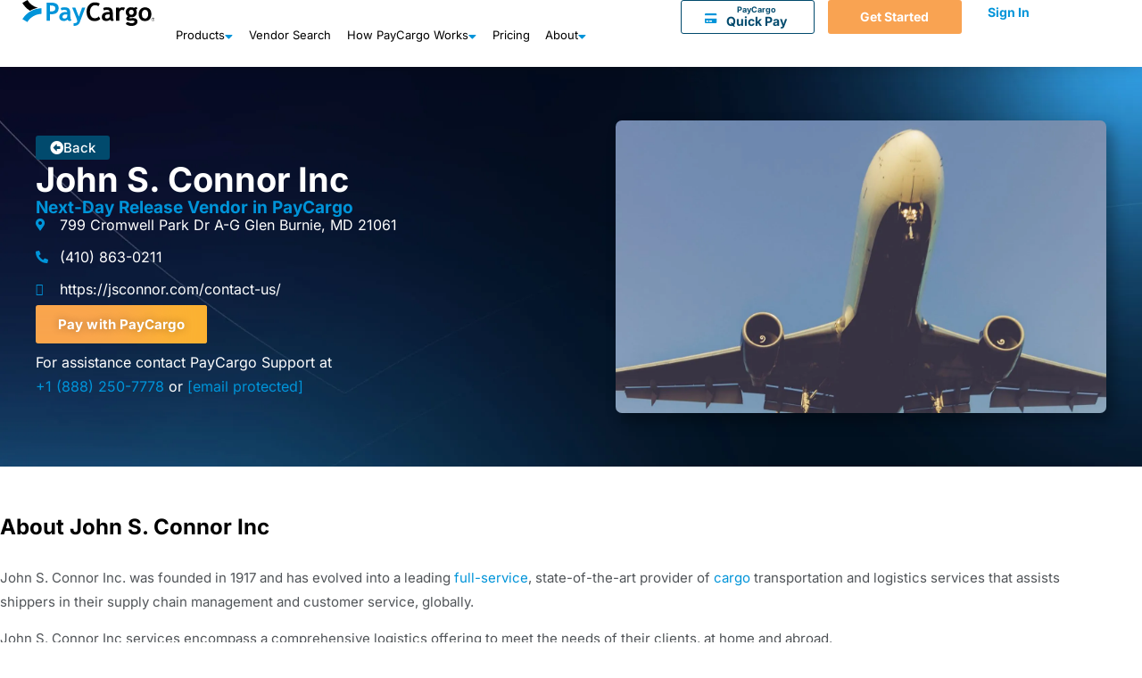

--- FILE ---
content_type: text/html; charset=UTF-8
request_url: https://paycargo.com/vendors/john-s-connor-inc/
body_size: 56925
content:
<!doctype html> <html lang="en-US" prefix="og: https://ogp.me/ns#"> <head><script>if(navigator.userAgent.match(/MSIE|Internet Explorer/i)||navigator.userAgent.match(/Trident\/7\..*?rv:11/i)){let e=document.location.href;if(!e.match(/[?&]nonitro/)){if(e.indexOf("?")==-1){if(e.indexOf("#")==-1){document.location.href=e+"?nonitro=1"}else{document.location.href=e.replace("#","?nonitro=1#")}}else{if(e.indexOf("#")==-1){document.location.href=e+"&nonitro=1"}else{document.location.href=e.replace("#","&nonitro=1#")}}}}</script><link rel="preconnect" href="https://app.privasee.io" /><link rel="preconnect" href="https://cdn-ildgdbj.nitrocdn.com" /><meta charset="UTF-8" /><meta name="viewport" content="width=device-width, initial-scale=1" /><title>Pay John S. Connor Inc Instantly with PayCargo</title><meta name="description" content="As a Next-Day Release Vendor in PayCargo, you can instantly pay John S. Connor Inc to receive your cargo the next business day." /><meta name="robots" content="follow, index, max-snippet:-1, max-video-preview:-1, max-image-preview:large" /><meta property="og:locale" content="en_US" /><meta property="og:type" content="article" /><meta property="og:title" content="Pay John S. Connor Inc Instantly with PayCargo" /><meta property="og:description" content="As a Next-Day Release Vendor in PayCargo, you can instantly pay John S. Connor Inc to receive your cargo the next business day." /><meta property="og:url" content="https://paycargo.com/vendors/john-s-connor-inc/" /><meta property="og:site_name" content="PayCargo" /><meta property="article:tag" content="Next-Day Release" /><meta property="article:section" content="Vendors" /><meta property="og:updated_time" content="2022-10-25T15:40:30-04:00" /><meta property="og:image" content="https://paycargo.com/wp-content/uploads/2021/12/Paycargo_John-S.-Connor-Inc.jpg" /><meta property="og:image:secure_url" content="https://paycargo.com/wp-content/uploads/2021/12/Paycargo_John-S.-Connor-Inc.jpg" /><meta property="og:image:width" content="1920" /><meta property="og:image:height" content="1080" /><meta property="og:image:alt" content="John S. Connor Inc" /><meta property="og:image:type" content="image/jpeg" /><meta property="article:published_time" content="2021-12-22T17:25:31-05:00" /><meta property="article:modified_time" content="2022-10-25T15:40:30-04:00" /><meta name="twitter:card" content="summary_large_image" /><meta name="twitter:title" content="Pay John S. Connor Inc Instantly with PayCargo" /><meta name="twitter:description" content="As a Next-Day Release Vendor in PayCargo, you can instantly pay John S. Connor Inc to receive your cargo the next business day." /><meta name="twitter:image" content="https://paycargo.com/wp-content/uploads/2021/12/Paycargo_John-S.-Connor-Inc.jpg" /><meta name="twitter:label1" content="Written by" /><meta name="twitter:data1" content="PayCargo" /><meta name="twitter:label2" content="Time to read" /><meta name="twitter:data2" content="1 minute" /><meta name="facebook-domain-verification" content="uy895cu4l94mrb0bczk9d10wo3bj6h" /><meta name="generator" content="Elementor 3.34.1; features: additional_custom_breakpoints; settings: css_print_method-external, google_font-enabled, font_display-auto" /><meta name="msapplication-TileImage" content="https://paycargo.com/wp-content/uploads/2020/01/favicon.ico" /><meta name="generator" content="NitroPack" /><script>var NPSH,NitroScrollHelper;NPSH=NitroScrollHelper=function(){let e=null;const o=window.sessionStorage.getItem("nitroScrollPos");function t(){let e=JSON.parse(window.sessionStorage.getItem("nitroScrollPos"))||{};if(typeof e!=="object"){e={}}e[document.URL]=window.scrollY;window.sessionStorage.setItem("nitroScrollPos",JSON.stringify(e))}window.addEventListener("scroll",function(){if(e!==null){clearTimeout(e)}e=setTimeout(t,200)},{passive:true});let r={};r.getScrollPos=()=>{if(!o){return 0}const e=JSON.parse(o);return e[document.URL]||0};r.isScrolled=()=>{return r.getScrollPos()>document.documentElement.clientHeight*.5};return r}();</script><script>(function(){var a=false;var e=document.documentElement.classList;var i=navigator.userAgent.toLowerCase();var n=["android","iphone","ipad"];var r=n.length;var o;var d=null;for(var t=0;t<r;t++){o=n[t];if(i.indexOf(o)>-1)d=o;if(e.contains(o)){a=true;e.remove(o)}}if(a&&d){e.add(d);if(d=="iphone"||d=="ipad"){e.add("ios")}}})();</script><script type="text/worker" id="nitro-web-worker">var preloadRequests=0;var remainingCount={};var baseURI="";self.onmessage=function(e){switch(e.data.cmd){case"RESOURCE_PRELOAD":var o=e.data.requestId;remainingCount[o]=0;e.data.resources.forEach(function(e){preload(e,function(o){return function(){console.log(o+" DONE: "+e);if(--remainingCount[o]==0){self.postMessage({cmd:"RESOURCE_PRELOAD",requestId:o})}}}(o));remainingCount[o]++});break;case"SET_BASEURI":baseURI=e.data.uri;break}};async function preload(e,o){if(typeof URL!=="undefined"&&baseURI){try{var a=new URL(e,baseURI);e=a.href}catch(e){console.log("Worker error: "+e.message)}}console.log("Preloading "+e);try{var n=new Request(e,{mode:"no-cors",redirect:"follow"});await fetch(n);o()}catch(a){console.log(a);var r=new XMLHttpRequest;r.responseType="blob";r.onload=o;r.onerror=o;r.open("GET",e,true);r.send()}}</script><script id="nprl">(()=>{if(window.NPRL!=undefined)return;(function(e){var t=e.prototype;t.after||(t.after=function(){var e,t=arguments,n=t.length,r=0,i=this,o=i.parentNode,a=Node,c=String,u=document;if(o!==null){while(r<n){(e=t[r])instanceof a?(i=i.nextSibling)!==null?o.insertBefore(e,i):o.appendChild(e):o.appendChild(u.createTextNode(c(e)));++r}}})})(Element);var e,t;e=t=function(){var t=false;var r=window.URL||window.webkitURL;var i=true;var o=true;var a=2;var c=null;var u=null;var d=true;var s=window.nitroGtmExcludes!=undefined;var l=s?JSON.parse(atob(window.nitroGtmExcludes)).map(e=>new RegExp(e)):[];var f;var m;var v=null;var p=null;var g=null;var h={touch:["touchmove","touchend"],default:["mousemove","click","keydown","wheel"]};var E=true;var y=[];var w=false;var b=[];var S=0;var N=0;var L=false;var T=0;var R=null;var O=false;var A=false;var C=false;var P=[];var I=[];var M=[];var k=[];var x=false;var _={};var j=new Map;var B="noModule"in HTMLScriptElement.prototype;var q=requestAnimationFrame||mozRequestAnimationFrame||webkitRequestAnimationFrame||msRequestAnimationFrame;const D="gtm.js?id=";function H(e,t){if(!_[e]){_[e]=[]}_[e].push(t)}function U(e,t){if(_[e]){var n=0,r=_[e];for(var n=0;n<r.length;n++){r[n].call(this,t)}}}function Y(){(function(e,t){var r=null;var i=function(e){r(e)};var o=null;var a={};var c=null;var u=null;var d=0;e.addEventListener(t,function(r){if(["load","DOMContentLoaded"].indexOf(t)!=-1){if(u){Q(function(){e.triggerNitroEvent(t)})}c=true}else if(t=="readystatechange"){d++;n.ogReadyState=d==1?"interactive":"complete";if(u&&u>=d){n.documentReadyState=n.ogReadyState;Q(function(){e.triggerNitroEvent(t)})}}});e.addEventListener(t+"Nitro",function(e){if(["load","DOMContentLoaded"].indexOf(t)!=-1){if(!c){e.preventDefault();e.stopImmediatePropagation()}else{}u=true}else if(t=="readystatechange"){u=n.documentReadyState=="interactive"?1:2;if(d<u){e.preventDefault();e.stopImmediatePropagation()}}});switch(t){case"load":o="onload";break;case"readystatechange":o="onreadystatechange";break;case"pageshow":o="onpageshow";break;default:o=null;break}if(o){Object.defineProperty(e,o,{get:function(){return r},set:function(n){if(typeof n!=="function"){r=null;e.removeEventListener(t+"Nitro",i)}else{if(!r){e.addEventListener(t+"Nitro",i)}r=n}}})}Object.defineProperty(e,"addEventListener"+t,{value:function(r){if(r!=t||!n.startedScriptLoading||document.currentScript&&document.currentScript.hasAttribute("nitro-exclude")){}else{arguments[0]+="Nitro"}e.ogAddEventListener.apply(e,arguments);a[arguments[1]]=arguments[0]}});Object.defineProperty(e,"removeEventListener"+t,{value:function(t){var n=a[arguments[1]];arguments[0]=n;e.ogRemoveEventListener.apply(e,arguments)}});Object.defineProperty(e,"triggerNitroEvent"+t,{value:function(t,n){n=n||e;var r=new Event(t+"Nitro",{bubbles:true});r.isNitroPack=true;Object.defineProperty(r,"type",{get:function(){return t},set:function(){}});Object.defineProperty(r,"target",{get:function(){return n},set:function(){}});e.dispatchEvent(r)}});if(typeof e.triggerNitroEvent==="undefined"){(function(){var t=e.addEventListener;var n=e.removeEventListener;Object.defineProperty(e,"ogAddEventListener",{value:t});Object.defineProperty(e,"ogRemoveEventListener",{value:n});Object.defineProperty(e,"addEventListener",{value:function(n){var r="addEventListener"+n;if(typeof e[r]!=="undefined"){e[r].apply(e,arguments)}else{t.apply(e,arguments)}},writable:true});Object.defineProperty(e,"removeEventListener",{value:function(t){var r="removeEventListener"+t;if(typeof e[r]!=="undefined"){e[r].apply(e,arguments)}else{n.apply(e,arguments)}}});Object.defineProperty(e,"triggerNitroEvent",{value:function(t,n){var r="triggerNitroEvent"+t;if(typeof e[r]!=="undefined"){e[r].apply(e,arguments)}}})})()}}).apply(null,arguments)}Y(window,"load");Y(window,"pageshow");Y(window,"DOMContentLoaded");Y(document,"DOMContentLoaded");Y(document,"readystatechange");try{var F=new Worker(r.createObjectURL(new Blob([document.getElementById("nitro-web-worker").textContent],{type:"text/javascript"})))}catch(e){var F=new Worker("data:text/javascript;base64,"+btoa(document.getElementById("nitro-web-worker").textContent))}F.onmessage=function(e){if(e.data.cmd=="RESOURCE_PRELOAD"){U(e.data.requestId,e)}};if(typeof document.baseURI!=="undefined"){F.postMessage({cmd:"SET_BASEURI",uri:document.baseURI})}var G=function(e){if(--S==0){Q(K)}};var W=function(e){e.target.removeEventListener("load",W);e.target.removeEventListener("error",W);e.target.removeEventListener("nitroTimeout",W);if(e.type!="nitroTimeout"){clearTimeout(e.target.nitroTimeout)}if(--N==0&&S==0){Q(J)}};var X=function(e){var t=e.textContent;try{var n=r.createObjectURL(new Blob([t.replace(/^(?:<!--)?(.*?)(?:-->)?$/gm,"$1")],{type:"text/javascript"}))}catch(e){var n="data:text/javascript;base64,"+btoa(t.replace(/^(?:<!--)?(.*?)(?:-->)?$/gm,"$1"))}return n};var K=function(){n.documentReadyState="interactive";document.triggerNitroEvent("readystatechange");document.triggerNitroEvent("DOMContentLoaded");if(window.pageYOffset||window.pageXOffset){window.dispatchEvent(new Event("scroll"))}A=true;Q(function(){if(N==0){Q(J)}Q($)})};var J=function(){if(!A||O)return;O=true;R.disconnect();en();n.documentReadyState="complete";document.triggerNitroEvent("readystatechange");window.triggerNitroEvent("load",document);window.triggerNitroEvent("pageshow",document);if(window.pageYOffset||window.pageXOffset||location.hash){let e=typeof history.scrollRestoration!=="undefined"&&history.scrollRestoration=="auto";if(e&&typeof NPSH!=="undefined"&&NPSH.getScrollPos()>0&&window.pageYOffset>document.documentElement.clientHeight*.5){window.scrollTo(0,NPSH.getScrollPos())}else if(location.hash){try{let e=document.querySelector(location.hash);if(e){e.scrollIntoView()}}catch(e){}}}var e=null;if(a==1){e=eo}else{e=eu}Q(e)};var Q=function(e){setTimeout(e,0)};var V=function(e){if(e.type=="touchend"||e.type=="click"){g=e}};var $=function(){if(d&&g){setTimeout(function(e){return function(){var t=function(e,t,n){var r=new Event(e,{bubbles:true,cancelable:true});if(e=="click"){r.clientX=t;r.clientY=n}else{r.touches=[{clientX:t,clientY:n}]}return r};var n;if(e.type=="touchend"){var r=e.changedTouches[0];n=document.elementFromPoint(r.clientX,r.clientY);n.dispatchEvent(t("touchstart"),r.clientX,r.clientY);n.dispatchEvent(t("touchend"),r.clientX,r.clientY);n.dispatchEvent(t("click"),r.clientX,r.clientY)}else if(e.type=="click"){n=document.elementFromPoint(e.clientX,e.clientY);n.dispatchEvent(t("click"),e.clientX,e.clientY)}}}(g),150);g=null}};var z=function(e){if(e.tagName=="SCRIPT"&&!e.hasAttribute("data-nitro-for-id")&&!e.hasAttribute("nitro-document-write")||e.tagName=="IMG"&&(e.hasAttribute("src")||e.hasAttribute("srcset"))||e.tagName=="IFRAME"&&e.hasAttribute("src")||e.tagName=="LINK"&&e.hasAttribute("href")&&e.hasAttribute("rel")&&e.getAttribute("rel")=="stylesheet"){if(e.tagName==="IFRAME"&&e.src.indexOf("about:blank")>-1){return}var t="";switch(e.tagName){case"LINK":t=e.href;break;case"IMG":if(k.indexOf(e)>-1)return;t=e.srcset||e.src;break;default:t=e.src;break}var n=e.getAttribute("type");if(!t&&e.tagName!=="SCRIPT")return;if((e.tagName=="IMG"||e.tagName=="LINK")&&(t.indexOf("data:")===0||t.indexOf("blob:")===0))return;if(e.tagName=="SCRIPT"&&n&&n!=="text/javascript"&&n!=="application/javascript"){if(n!=="module"||!B)return}if(e.tagName==="SCRIPT"){if(k.indexOf(e)>-1)return;if(e.noModule&&B){return}let t=null;if(document.currentScript){if(document.currentScript.src&&document.currentScript.src.indexOf(D)>-1){t=document.currentScript}if(document.currentScript.hasAttribute("data-nitro-gtm-id")){e.setAttribute("data-nitro-gtm-id",document.currentScript.getAttribute("data-nitro-gtm-id"))}}else if(window.nitroCurrentScript){if(window.nitroCurrentScript.src&&window.nitroCurrentScript.src.indexOf(D)>-1){t=window.nitroCurrentScript}}if(t&&s){let n=false;for(const t of l){n=e.src?t.test(e.src):t.test(e.textContent);if(n){break}}if(!n){e.type="text/googletagmanagerscript";let n=t.hasAttribute("data-nitro-gtm-id")?t.getAttribute("data-nitro-gtm-id"):t.id;if(!j.has(n)){j.set(n,[])}let r=j.get(n);r.push(e);return}}if(!e.src){if(e.textContent.length>0){e.textContent+="\n;if(document.currentScript.nitroTimeout) {clearTimeout(document.currentScript.nitroTimeout);}; setTimeout(function() { this.dispatchEvent(new Event('load')); }.bind(document.currentScript), 0);"}else{return}}else{}k.push(e)}if(!e.hasOwnProperty("nitroTimeout")){N++;e.addEventListener("load",W,true);e.addEventListener("error",W,true);e.addEventListener("nitroTimeout",W,true);e.nitroTimeout=setTimeout(function(){console.log("Resource timed out",e);e.dispatchEvent(new Event("nitroTimeout"))},5e3)}}};var Z=function(e){if(e.hasOwnProperty("nitroTimeout")&&e.nitroTimeout){clearTimeout(e.nitroTimeout);e.nitroTimeout=null;e.dispatchEvent(new Event("nitroTimeout"))}};document.documentElement.addEventListener("load",function(e){if(e.target.tagName=="SCRIPT"||e.target.tagName=="IMG"){k.push(e.target)}},true);document.documentElement.addEventListener("error",function(e){if(e.target.tagName=="SCRIPT"||e.target.tagName=="IMG"){k.push(e.target)}},true);var ee=["appendChild","replaceChild","insertBefore","prepend","append","before","after","replaceWith","insertAdjacentElement"];var et=function(){if(s){window._nitro_setTimeout=window.setTimeout;window.setTimeout=function(e,t,...n){let r=document.currentScript||window.nitroCurrentScript;if(!r||r.src&&r.src.indexOf(D)==-1){return window._nitro_setTimeout.call(window,e,t,...n)}return window._nitro_setTimeout.call(window,function(e,t){return function(...n){window.nitroCurrentScript=e;t(...n)}}(r,e),t,...n)}}ee.forEach(function(e){HTMLElement.prototype["og"+e]=HTMLElement.prototype[e];HTMLElement.prototype[e]=function(...t){if(this.parentNode||this===document.documentElement){switch(e){case"replaceChild":case"insertBefore":t.pop();break;case"insertAdjacentElement":t.shift();break}t.forEach(function(e){if(!e)return;if(e.tagName=="SCRIPT"){z(e)}else{if(e.children&&e.children.length>0){e.querySelectorAll("script").forEach(z)}}})}return this["og"+e].apply(this,arguments)}})};var en=function(){if(s&&typeof window._nitro_setTimeout==="function"){window.setTimeout=window._nitro_setTimeout}ee.forEach(function(e){HTMLElement.prototype[e]=HTMLElement.prototype["og"+e]})};var er=async function(){if(o){ef(f);ef(V);if(v){clearTimeout(v);v=null}}if(T===1){L=true;return}else if(T===0){T=-1}n.startedScriptLoading=true;Object.defineProperty(document,"readyState",{get:function(){return n.documentReadyState},set:function(){}});var e=document.documentElement;var t={attributes:true,attributeFilter:["src"],childList:true,subtree:true};R=new MutationObserver(function(e,t){e.forEach(function(e){if(e.type=="childList"&&e.addedNodes.length>0){e.addedNodes.forEach(function(e){if(!document.documentElement.contains(e)){return}if(e.tagName=="IMG"||e.tagName=="IFRAME"||e.tagName=="LINK"){z(e)}})}if(e.type=="childList"&&e.removedNodes.length>0){e.removedNodes.forEach(function(e){if(e.tagName=="IFRAME"||e.tagName=="LINK"){Z(e)}})}if(e.type=="attributes"){var t=e.target;if(!document.documentElement.contains(t)){return}if(t.tagName=="IFRAME"||t.tagName=="LINK"||t.tagName=="IMG"||t.tagName=="SCRIPT"){z(t)}}})});R.observe(e,t);if(!s){et()}await Promise.all(P);var r=b.shift();var i=null;var a=false;while(r){var c;var u=JSON.parse(atob(r.meta));var d=u.delay;if(r.type=="inline"){var l=document.getElementById(r.id);if(l){l.remove()}else{r=b.shift();continue}c=X(l);if(c===false){r=b.shift();continue}}else{c=r.src}if(!a&&r.type!="inline"&&(typeof u.attributes.async!="undefined"||typeof u.attributes.defer!="undefined")){if(i===null){i=r}else if(i===r){a=true}if(!a){b.push(r);r=b.shift();continue}}var m=document.createElement("script");m.src=c;m.setAttribute("data-nitro-for-id",r.id);for(var p in u.attributes){try{if(u.attributes[p]===false){m.setAttribute(p,"")}else{m.setAttribute(p,u.attributes[p])}}catch(e){console.log("Error while setting script attribute",m,e)}}m.async=false;if(u.canonicalLink!=""&&Object.getOwnPropertyDescriptor(m,"src")?.configurable!==false){(e=>{Object.defineProperty(m,"src",{get:function(){return e.canonicalLink},set:function(){}})})(u)}if(d){setTimeout((function(e,t){var n=document.querySelector("[data-nitro-marker-id='"+t+"']");if(n){n.after(e)}else{document.head.appendChild(e)}}).bind(null,m,r.id),d)}else{m.addEventListener("load",G);m.addEventListener("error",G);if(!m.noModule||!B){S++}var g=document.querySelector("[data-nitro-marker-id='"+r.id+"']");if(g){Q(function(e,t){return function(){e.after(t)}}(g,m))}else{Q(function(e){return function(){document.head.appendChild(e)}}(m))}}r=b.shift()}};var ei=function(){var e=document.getElementById("nitro-deferred-styles");var t=document.createElement("div");t.innerHTML=e.textContent;return t};var eo=async function(e){isPreload=e&&e.type=="NitroPreload";if(!isPreload){T=-1;E=false;if(o){ef(f);ef(V);if(v){clearTimeout(v);v=null}}}if(w===false){var t=ei();let e=t.querySelectorAll('style,link[rel="stylesheet"]');w=e.length;if(w){let e=document.getElementById("nitro-deferred-styles-marker");e.replaceWith.apply(e,t.childNodes)}else if(isPreload){Q(ed)}else{es()}}else if(w===0&&!isPreload){es()}};var ea=function(){var e=ei();var t=e.childNodes;var n;var r=[];for(var i=0;i<t.length;i++){n=t[i];if(n.href){r.push(n.href)}}var o="css-preload";H(o,function(e){eo(new Event("NitroPreload"))});if(r.length){F.postMessage({cmd:"RESOURCE_PRELOAD",resources:r,requestId:o})}else{Q(function(){U(o)})}};var ec=function(){if(T===-1)return;T=1;var e=[];var t,n;for(var r=0;r<b.length;r++){t=b[r];if(t.type!="inline"){if(t.src){n=JSON.parse(atob(t.meta));if(n.delay)continue;if(n.attributes.type&&n.attributes.type=="module"&&!B)continue;e.push(t.src)}}}if(e.length){var i="js-preload";H(i,function(e){T=2;if(L){Q(er)}});F.postMessage({cmd:"RESOURCE_PRELOAD",resources:e,requestId:i})}};var eu=function(){while(I.length){style=I.shift();if(style.hasAttribute("nitropack-onload")){style.setAttribute("onload",style.getAttribute("nitropack-onload"));Q(function(e){return function(){e.dispatchEvent(new Event("load"))}}(style))}}while(M.length){style=M.shift();if(style.hasAttribute("nitropack-onerror")){style.setAttribute("onerror",style.getAttribute("nitropack-onerror"));Q(function(e){return function(){e.dispatchEvent(new Event("error"))}}(style))}}};var ed=function(){if(!x){if(i){Q(function(){var e=document.getElementById("nitro-critical-css");if(e){e.remove()}})}x=true;onStylesLoadEvent=new Event("NitroStylesLoaded");onStylesLoadEvent.isNitroPack=true;window.dispatchEvent(onStylesLoadEvent)}};var es=function(){if(a==2){Q(er)}else{eu()}};var el=function(e){m.forEach(function(t){document.addEventListener(t,e,true)})};var ef=function(e){m.forEach(function(t){document.removeEventListener(t,e,true)})};if(s){et()}return{setAutoRemoveCriticalCss:function(e){i=e},registerScript:function(e,t,n){b.push({type:"remote",src:e,id:t,meta:n})},registerInlineScript:function(e,t){b.push({type:"inline",id:e,meta:t})},registerStyle:function(e,t,n){y.push({href:e,rel:t,media:n})},onLoadStyle:function(e){I.push(e);if(w!==false&&--w==0){Q(ed);if(E){E=false}else{es()}}},onErrorStyle:function(e){M.push(e);if(w!==false&&--w==0){Q(ed);if(E){E=false}else{es()}}},loadJs:function(e,t){if(!e.src){var n=X(e);if(n!==false){e.src=n;e.textContent=""}}if(t){Q(function(e,t){return function(){e.after(t)}}(t,e))}else{Q(function(e){return function(){document.head.appendChild(e)}}(e))}},loadQueuedResources:async function(){window.dispatchEvent(new Event("NitroBootStart"));if(p){clearTimeout(p);p=null}window.removeEventListener("load",e.loadQueuedResources);f=a==1?er:eo;if(!o||g){Q(f)}else{if(navigator.userAgent.indexOf(" Edge/")==-1){ea();H("css-preload",ec)}el(f);if(u){if(c){v=setTimeout(f,c)}}else{}}},fontPreload:function(e){var t="critical-fonts";H(t,function(e){document.getElementById("nitro-critical-fonts").type="text/css"});F.postMessage({cmd:"RESOURCE_PRELOAD",resources:e,requestId:t})},boot:function(){if(t)return;t=true;C=typeof NPSH!=="undefined"&&NPSH.isScrolled();let n=document.prerendering;if(location.hash||C||n){o=false}m=h.default.concat(h.touch);p=setTimeout(e.loadQueuedResources,1500);el(V);if(C){e.loadQueuedResources()}else{window.addEventListener("load",e.loadQueuedResources)}},addPrerequisite:function(e){P.push(e)},getTagManagerNodes:function(e){if(!e)return j;return j.get(e)??[]}}}();var n,r;n=r=function(){var t=document.write;return{documentWrite:function(n,r){if(n&&n.hasAttribute("nitro-exclude")){return t.call(document,r)}var i=null;if(n.documentWriteContainer){i=n.documentWriteContainer}else{i=document.createElement("span");n.documentWriteContainer=i}var o=null;if(n){if(n.hasAttribute("data-nitro-for-id")){o=document.querySelector('template[data-nitro-marker-id="'+n.getAttribute("data-nitro-for-id")+'"]')}else{o=n}}i.innerHTML+=r;i.querySelectorAll("script").forEach(function(e){e.setAttribute("nitro-document-write","")});if(!i.parentNode){if(o){o.parentNode.insertBefore(i,o)}else{document.body.appendChild(i)}}var a=document.createElement("span");a.innerHTML=r;var c=a.querySelectorAll("script");if(c.length){c.forEach(function(t){var n=t.getAttributeNames();var r=document.createElement("script");n.forEach(function(e){r.setAttribute(e,t.getAttribute(e))});r.async=false;if(!t.src&&t.textContent){r.textContent=t.textContent}e.loadJs(r,o)})}},TrustLogo:function(e,t){var n=document.getElementById(e);var r=document.createElement("img");r.src=t;n.parentNode.insertBefore(r,n)},documentReadyState:"loading",ogReadyState:document.readyState,startedScriptLoading:false,loadScriptDelayed:function(e,t){setTimeout(function(){var t=document.createElement("script");t.src=e;document.head.appendChild(t)},t)}}}();document.write=function(e){n.documentWrite(document.currentScript,e)};document.writeln=function(e){n.documentWrite(document.currentScript,e+"\n")};window.NPRL=e;window.NitroResourceLoader=t;window.NPh=n;window.NitroPackHelper=r})();</script><template id="nitro-deferred-styles-marker"></template><style id="nitro-fonts">@font-face{font-family:"Font Awesome 5 Brands";font-style:normal;font-weight:400;font-display:swap;src:url("https://cdn-ildgdbj.nitrocdn.com/hblYUFIHhUuCZhEuUDQwLqUaIXYWtnOW/assets/static/source/rev-9040806/use.fontawesome.com/releases/v5.12.1/webfonts/fa-brands-400.eot");src:url("https://cdn-ildgdbj.nitrocdn.com/hblYUFIHhUuCZhEuUDQwLqUaIXYWtnOW/assets/static/source/rev-9040806/use.fontawesome.com/releases/v5.12.1/webfonts/fa-brands-400.woff2") format("woff2")}@font-face{font-family:"Font Awesome 5 Free";font-style:normal;font-weight:400;font-display:swap;src:url("https://cdn-ildgdbj.nitrocdn.com/hblYUFIHhUuCZhEuUDQwLqUaIXYWtnOW/assets/static/source/rev-9040806/use.fontawesome.com/releases/v5.12.1/webfonts/fa-regular-400.eot");src:url("https://cdn-ildgdbj.nitrocdn.com/hblYUFIHhUuCZhEuUDQwLqUaIXYWtnOW/assets/static/source/rev-9040806/use.fontawesome.com/releases/v5.12.1/webfonts/fa-regular-400.woff2") format("woff2")}@font-face{font-family:"Font Awesome 5 Free";font-style:normal;font-weight:900;font-display:swap;src:url("https://cdn-ildgdbj.nitrocdn.com/hblYUFIHhUuCZhEuUDQwLqUaIXYWtnOW/assets/static/source/rev-9040806/use.fontawesome.com/releases/v5.12.1/webfonts/fa-solid-900.eot");src:url("https://cdn-ildgdbj.nitrocdn.com/hblYUFIHhUuCZhEuUDQwLqUaIXYWtnOW/assets/static/source/rev-9040806/use.fontawesome.com/releases/v5.12.1/webfonts/fa-solid-900.woff2") format("woff2")}@font-face{font-family:eicons;src:url("https://cdn-ildgdbj.nitrocdn.com/hblYUFIHhUuCZhEuUDQwLqUaIXYWtnOW/assets/static/source/rev-9040806/paycargo.com/wp-content/plugins/elementor/assets/lib/eicons/fonts/8e3e959ab86e45fd21c9e57f4d57591b.eicons.eot");src:url("https://cdn-ildgdbj.nitrocdn.com/hblYUFIHhUuCZhEuUDQwLqUaIXYWtnOW/assets/static/source/rev-9040806/paycargo.com/wp-content/plugins/elementor/assets/lib/eicons/fonts/8e3e959ab86e45fd21c9e57f4d57591b.eicons.woff2") format("woff2");font-weight:400;font-style:normal;font-display:swap}@font-face{font-family:"Inter";font-style:italic;font-weight:100;src:url("https://cdn-ildgdbj.nitrocdn.com/hblYUFIHhUuCZhEuUDQwLqUaIXYWtnOW/assets/static/source/rev-9040806/paycargo.com/wp-content/uploads/elementor/google-fonts/fonts/inter-ucc53fwrk3iltcvneqg7ca725jhhknnqk6l0uumjng.woff2") format("woff2");unicode-range:U+0460-052F,U+1C80-1C8A,U+20B4,U+2DE0-2DFF,U+A640-A69F,U+FE2E-FE2F;font-display:swap}@font-face{font-family:"Inter";font-style:italic;font-weight:100;src:url("https://cdn-ildgdbj.nitrocdn.com/hblYUFIHhUuCZhEuUDQwLqUaIXYWtnOW/assets/static/source/rev-9040806/paycargo.com/wp-content/uploads/elementor/google-fonts/fonts/inter-ucc53fwrk3iltcvneqg7ca725jhhknnqk6l9uumjng.woff2") format("woff2");unicode-range:U+0301,U+0400-045F,U+0490-0491,U+04B0-04B1,U+2116;font-display:swap}@font-face{font-family:"Inter";font-style:italic;font-weight:100;src:url("https://cdn-ildgdbj.nitrocdn.com/hblYUFIHhUuCZhEuUDQwLqUaIXYWtnOW/assets/static/source/rev-9040806/paycargo.com/wp-content/uploads/elementor/google-fonts/fonts/inter-ucc53fwrk3iltcvneqg7ca725jhhknnqk6l1uumjng.woff2") format("woff2");unicode-range:U+1F00-1FFF;font-display:swap}@font-face{font-family:"Inter";font-style:italic;font-weight:100;src:url("https://cdn-ildgdbj.nitrocdn.com/hblYUFIHhUuCZhEuUDQwLqUaIXYWtnOW/assets/static/source/rev-9040806/paycargo.com/wp-content/uploads/elementor/google-fonts/fonts/inter-ucc53fwrk3iltcvneqg7ca725jhhknnqk6l6uumjng.woff2") format("woff2");unicode-range:U+0370-0377,U+037A-037F,U+0384-038A,U+038C,U+038E-03A1,U+03A3-03FF;font-display:swap}@font-face{font-family:"Inter";font-style:italic;font-weight:100;src:url("https://cdn-ildgdbj.nitrocdn.com/hblYUFIHhUuCZhEuUDQwLqUaIXYWtnOW/assets/static/source/rev-9040806/paycargo.com/wp-content/uploads/elementor/google-fonts/fonts/inter-ucc53fwrk3iltcvneqg7ca725jhhknnqk6l2uumjng.woff2") format("woff2");unicode-range:U+0102-0103,U+0110-0111,U+0128-0129,U+0168-0169,U+01A0-01A1,U+01AF-01B0,U+0300-0301,U+0303-0304,U+0308-0309,U+0323,U+0329,U+1EA0-1EF9,U+20AB;font-display:swap}@font-face{font-family:"Inter";font-style:italic;font-weight:100;src:url("https://cdn-ildgdbj.nitrocdn.com/hblYUFIHhUuCZhEuUDQwLqUaIXYWtnOW/assets/static/source/rev-9040806/paycargo.com/wp-content/uploads/elementor/google-fonts/fonts/inter-ucc53fwrk3iltcvneqg7ca725jhhknnqk6l3uumjng.woff2") format("woff2");unicode-range:U+0100-02BA,U+02BD-02C5,U+02C7-02CC,U+02CE-02D7,U+02DD-02FF,U+0304,U+0308,U+0329,U+1D00-1DBF,U+1E00-1E9F,U+1EF2-1EFF,U+2020,U+20A0-20AB,U+20AD-20C0,U+2113,U+2C60-2C7F,U+A720-A7FF;font-display:swap}@font-face{font-family:"Inter";font-style:italic;font-weight:100;src:url("https://cdn-ildgdbj.nitrocdn.com/hblYUFIHhUuCZhEuUDQwLqUaIXYWtnOW/assets/static/source/rev-9040806/paycargo.com/wp-content/uploads/elementor/google-fonts/fonts/inter-ucc53fwrk3iltcvneqg7ca725jhhknnqk6l5uum.woff2") format("woff2");unicode-range:U+0000-00FF,U+0131,U+0152-0153,U+02BB-02BC,U+02C6,U+02DA,U+02DC,U+0304,U+0308,U+0329,U+2000-206F,U+20AC,U+2122,U+2191,U+2193,U+2212,U+2215,U+FEFF,U+FFFD;font-display:swap}@font-face{font-family:"Inter";font-style:italic;font-weight:200;src:url("https://cdn-ildgdbj.nitrocdn.com/hblYUFIHhUuCZhEuUDQwLqUaIXYWtnOW/assets/static/source/rev-9040806/paycargo.com/wp-content/uploads/elementor/google-fonts/fonts/inter-ucc53fwrk3iltcvneqg7ca725jhhknnqk6l0uumjng.woff2") format("woff2");unicode-range:U+0460-052F,U+1C80-1C8A,U+20B4,U+2DE0-2DFF,U+A640-A69F,U+FE2E-FE2F;font-display:swap}@font-face{font-family:"Inter";font-style:italic;font-weight:200;src:url("https://cdn-ildgdbj.nitrocdn.com/hblYUFIHhUuCZhEuUDQwLqUaIXYWtnOW/assets/static/source/rev-9040806/paycargo.com/wp-content/uploads/elementor/google-fonts/fonts/inter-ucc53fwrk3iltcvneqg7ca725jhhknnqk6l9uumjng.woff2") format("woff2");unicode-range:U+0301,U+0400-045F,U+0490-0491,U+04B0-04B1,U+2116;font-display:swap}@font-face{font-family:"Inter";font-style:italic;font-weight:200;src:url("https://cdn-ildgdbj.nitrocdn.com/hblYUFIHhUuCZhEuUDQwLqUaIXYWtnOW/assets/static/source/rev-9040806/paycargo.com/wp-content/uploads/elementor/google-fonts/fonts/inter-ucc53fwrk3iltcvneqg7ca725jhhknnqk6l1uumjng.woff2") format("woff2");unicode-range:U+1F00-1FFF;font-display:swap}@font-face{font-family:"Inter";font-style:italic;font-weight:200;src:url("https://cdn-ildgdbj.nitrocdn.com/hblYUFIHhUuCZhEuUDQwLqUaIXYWtnOW/assets/static/source/rev-9040806/paycargo.com/wp-content/uploads/elementor/google-fonts/fonts/inter-ucc53fwrk3iltcvneqg7ca725jhhknnqk6l6uumjng.woff2") format("woff2");unicode-range:U+0370-0377,U+037A-037F,U+0384-038A,U+038C,U+038E-03A1,U+03A3-03FF;font-display:swap}@font-face{font-family:"Inter";font-style:italic;font-weight:200;src:url("https://cdn-ildgdbj.nitrocdn.com/hblYUFIHhUuCZhEuUDQwLqUaIXYWtnOW/assets/static/source/rev-9040806/paycargo.com/wp-content/uploads/elementor/google-fonts/fonts/inter-ucc53fwrk3iltcvneqg7ca725jhhknnqk6l2uumjng.woff2") format("woff2");unicode-range:U+0102-0103,U+0110-0111,U+0128-0129,U+0168-0169,U+01A0-01A1,U+01AF-01B0,U+0300-0301,U+0303-0304,U+0308-0309,U+0323,U+0329,U+1EA0-1EF9,U+20AB;font-display:swap}@font-face{font-family:"Inter";font-style:italic;font-weight:200;src:url("https://cdn-ildgdbj.nitrocdn.com/hblYUFIHhUuCZhEuUDQwLqUaIXYWtnOW/assets/static/source/rev-9040806/paycargo.com/wp-content/uploads/elementor/google-fonts/fonts/inter-ucc53fwrk3iltcvneqg7ca725jhhknnqk6l3uumjng.woff2") format("woff2");unicode-range:U+0100-02BA,U+02BD-02C5,U+02C7-02CC,U+02CE-02D7,U+02DD-02FF,U+0304,U+0308,U+0329,U+1D00-1DBF,U+1E00-1E9F,U+1EF2-1EFF,U+2020,U+20A0-20AB,U+20AD-20C0,U+2113,U+2C60-2C7F,U+A720-A7FF;font-display:swap}@font-face{font-family:"Inter";font-style:italic;font-weight:200;src:url("https://cdn-ildgdbj.nitrocdn.com/hblYUFIHhUuCZhEuUDQwLqUaIXYWtnOW/assets/static/source/rev-9040806/paycargo.com/wp-content/uploads/elementor/google-fonts/fonts/inter-ucc53fwrk3iltcvneqg7ca725jhhknnqk6l5uum.woff2") format("woff2");unicode-range:U+0000-00FF,U+0131,U+0152-0153,U+02BB-02BC,U+02C6,U+02DA,U+02DC,U+0304,U+0308,U+0329,U+2000-206F,U+20AC,U+2122,U+2191,U+2193,U+2212,U+2215,U+FEFF,U+FFFD;font-display:swap}@font-face{font-family:"Inter";font-style:italic;font-weight:300;src:url("https://cdn-ildgdbj.nitrocdn.com/hblYUFIHhUuCZhEuUDQwLqUaIXYWtnOW/assets/static/source/rev-9040806/paycargo.com/wp-content/uploads/elementor/google-fonts/fonts/inter-ucc53fwrk3iltcvneqg7ca725jhhknnqk6l0uumjng.woff2") format("woff2");unicode-range:U+0460-052F,U+1C80-1C8A,U+20B4,U+2DE0-2DFF,U+A640-A69F,U+FE2E-FE2F;font-display:swap}@font-face{font-family:"Inter";font-style:italic;font-weight:300;src:url("https://cdn-ildgdbj.nitrocdn.com/hblYUFIHhUuCZhEuUDQwLqUaIXYWtnOW/assets/static/source/rev-9040806/paycargo.com/wp-content/uploads/elementor/google-fonts/fonts/inter-ucc53fwrk3iltcvneqg7ca725jhhknnqk6l9uumjng.woff2") format("woff2");unicode-range:U+0301,U+0400-045F,U+0490-0491,U+04B0-04B1,U+2116;font-display:swap}@font-face{font-family:"Inter";font-style:italic;font-weight:300;src:url("https://cdn-ildgdbj.nitrocdn.com/hblYUFIHhUuCZhEuUDQwLqUaIXYWtnOW/assets/static/source/rev-9040806/paycargo.com/wp-content/uploads/elementor/google-fonts/fonts/inter-ucc53fwrk3iltcvneqg7ca725jhhknnqk6l1uumjng.woff2") format("woff2");unicode-range:U+1F00-1FFF;font-display:swap}@font-face{font-family:"Inter";font-style:italic;font-weight:300;src:url("https://cdn-ildgdbj.nitrocdn.com/hblYUFIHhUuCZhEuUDQwLqUaIXYWtnOW/assets/static/source/rev-9040806/paycargo.com/wp-content/uploads/elementor/google-fonts/fonts/inter-ucc53fwrk3iltcvneqg7ca725jhhknnqk6l6uumjng.woff2") format("woff2");unicode-range:U+0370-0377,U+037A-037F,U+0384-038A,U+038C,U+038E-03A1,U+03A3-03FF;font-display:swap}@font-face{font-family:"Inter";font-style:italic;font-weight:300;src:url("https://cdn-ildgdbj.nitrocdn.com/hblYUFIHhUuCZhEuUDQwLqUaIXYWtnOW/assets/static/source/rev-9040806/paycargo.com/wp-content/uploads/elementor/google-fonts/fonts/inter-ucc53fwrk3iltcvneqg7ca725jhhknnqk6l2uumjng.woff2") format("woff2");unicode-range:U+0102-0103,U+0110-0111,U+0128-0129,U+0168-0169,U+01A0-01A1,U+01AF-01B0,U+0300-0301,U+0303-0304,U+0308-0309,U+0323,U+0329,U+1EA0-1EF9,U+20AB;font-display:swap}@font-face{font-family:"Inter";font-style:italic;font-weight:300;src:url("https://cdn-ildgdbj.nitrocdn.com/hblYUFIHhUuCZhEuUDQwLqUaIXYWtnOW/assets/static/source/rev-9040806/paycargo.com/wp-content/uploads/elementor/google-fonts/fonts/inter-ucc53fwrk3iltcvneqg7ca725jhhknnqk6l3uumjng.woff2") format("woff2");unicode-range:U+0100-02BA,U+02BD-02C5,U+02C7-02CC,U+02CE-02D7,U+02DD-02FF,U+0304,U+0308,U+0329,U+1D00-1DBF,U+1E00-1E9F,U+1EF2-1EFF,U+2020,U+20A0-20AB,U+20AD-20C0,U+2113,U+2C60-2C7F,U+A720-A7FF;font-display:swap}@font-face{font-family:"Inter";font-style:italic;font-weight:300;src:url("https://cdn-ildgdbj.nitrocdn.com/hblYUFIHhUuCZhEuUDQwLqUaIXYWtnOW/assets/static/source/rev-9040806/paycargo.com/wp-content/uploads/elementor/google-fonts/fonts/inter-ucc53fwrk3iltcvneqg7ca725jhhknnqk6l5uum.woff2") format("woff2");unicode-range:U+0000-00FF,U+0131,U+0152-0153,U+02BB-02BC,U+02C6,U+02DA,U+02DC,U+0304,U+0308,U+0329,U+2000-206F,U+20AC,U+2122,U+2191,U+2193,U+2212,U+2215,U+FEFF,U+FFFD;font-display:swap}@font-face{font-family:"Inter";font-style:italic;font-weight:400;src:url("https://cdn-ildgdbj.nitrocdn.com/hblYUFIHhUuCZhEuUDQwLqUaIXYWtnOW/assets/static/source/rev-9040806/paycargo.com/wp-content/uploads/elementor/google-fonts/fonts/inter-ucc53fwrk3iltcvneqg7ca725jhhknnqk6l0uumjng.woff2") format("woff2");unicode-range:U+0460-052F,U+1C80-1C8A,U+20B4,U+2DE0-2DFF,U+A640-A69F,U+FE2E-FE2F;font-display:swap}@font-face{font-family:"Inter";font-style:italic;font-weight:400;src:url("https://cdn-ildgdbj.nitrocdn.com/hblYUFIHhUuCZhEuUDQwLqUaIXYWtnOW/assets/static/source/rev-9040806/paycargo.com/wp-content/uploads/elementor/google-fonts/fonts/inter-ucc53fwrk3iltcvneqg7ca725jhhknnqk6l9uumjng.woff2") format("woff2");unicode-range:U+0301,U+0400-045F,U+0490-0491,U+04B0-04B1,U+2116;font-display:swap}@font-face{font-family:"Inter";font-style:italic;font-weight:400;src:url("https://cdn-ildgdbj.nitrocdn.com/hblYUFIHhUuCZhEuUDQwLqUaIXYWtnOW/assets/static/source/rev-9040806/paycargo.com/wp-content/uploads/elementor/google-fonts/fonts/inter-ucc53fwrk3iltcvneqg7ca725jhhknnqk6l1uumjng.woff2") format("woff2");unicode-range:U+1F00-1FFF;font-display:swap}@font-face{font-family:"Inter";font-style:italic;font-weight:400;src:url("https://cdn-ildgdbj.nitrocdn.com/hblYUFIHhUuCZhEuUDQwLqUaIXYWtnOW/assets/static/source/rev-9040806/paycargo.com/wp-content/uploads/elementor/google-fonts/fonts/inter-ucc53fwrk3iltcvneqg7ca725jhhknnqk6l6uumjng.woff2") format("woff2");unicode-range:U+0370-0377,U+037A-037F,U+0384-038A,U+038C,U+038E-03A1,U+03A3-03FF;font-display:swap}@font-face{font-family:"Inter";font-style:italic;font-weight:400;src:url("https://cdn-ildgdbj.nitrocdn.com/hblYUFIHhUuCZhEuUDQwLqUaIXYWtnOW/assets/static/source/rev-9040806/paycargo.com/wp-content/uploads/elementor/google-fonts/fonts/inter-ucc53fwrk3iltcvneqg7ca725jhhknnqk6l2uumjng.woff2") format("woff2");unicode-range:U+0102-0103,U+0110-0111,U+0128-0129,U+0168-0169,U+01A0-01A1,U+01AF-01B0,U+0300-0301,U+0303-0304,U+0308-0309,U+0323,U+0329,U+1EA0-1EF9,U+20AB;font-display:swap}@font-face{font-family:"Inter";font-style:italic;font-weight:400;src:url("https://cdn-ildgdbj.nitrocdn.com/hblYUFIHhUuCZhEuUDQwLqUaIXYWtnOW/assets/static/source/rev-9040806/paycargo.com/wp-content/uploads/elementor/google-fonts/fonts/inter-ucc53fwrk3iltcvneqg7ca725jhhknnqk6l3uumjng.woff2") format("woff2");unicode-range:U+0100-02BA,U+02BD-02C5,U+02C7-02CC,U+02CE-02D7,U+02DD-02FF,U+0304,U+0308,U+0329,U+1D00-1DBF,U+1E00-1E9F,U+1EF2-1EFF,U+2020,U+20A0-20AB,U+20AD-20C0,U+2113,U+2C60-2C7F,U+A720-A7FF;font-display:swap}@font-face{font-family:"Inter";font-style:italic;font-weight:400;src:url("https://cdn-ildgdbj.nitrocdn.com/hblYUFIHhUuCZhEuUDQwLqUaIXYWtnOW/assets/static/source/rev-9040806/paycargo.com/wp-content/uploads/elementor/google-fonts/fonts/inter-ucc53fwrk3iltcvneqg7ca725jhhknnqk6l5uum.woff2") format("woff2");unicode-range:U+0000-00FF,U+0131,U+0152-0153,U+02BB-02BC,U+02C6,U+02DA,U+02DC,U+0304,U+0308,U+0329,U+2000-206F,U+20AC,U+2122,U+2191,U+2193,U+2212,U+2215,U+FEFF,U+FFFD;font-display:swap}@font-face{font-family:"Inter";font-style:italic;font-weight:500;src:url("https://cdn-ildgdbj.nitrocdn.com/hblYUFIHhUuCZhEuUDQwLqUaIXYWtnOW/assets/static/source/rev-9040806/paycargo.com/wp-content/uploads/elementor/google-fonts/fonts/inter-ucc53fwrk3iltcvneqg7ca725jhhknnqk6l0uumjng.woff2") format("woff2");unicode-range:U+0460-052F,U+1C80-1C8A,U+20B4,U+2DE0-2DFF,U+A640-A69F,U+FE2E-FE2F;font-display:swap}@font-face{font-family:"Inter";font-style:italic;font-weight:500;src:url("https://cdn-ildgdbj.nitrocdn.com/hblYUFIHhUuCZhEuUDQwLqUaIXYWtnOW/assets/static/source/rev-9040806/paycargo.com/wp-content/uploads/elementor/google-fonts/fonts/inter-ucc53fwrk3iltcvneqg7ca725jhhknnqk6l9uumjng.woff2") format("woff2");unicode-range:U+0301,U+0400-045F,U+0490-0491,U+04B0-04B1,U+2116;font-display:swap}@font-face{font-family:"Inter";font-style:italic;font-weight:500;src:url("https://cdn-ildgdbj.nitrocdn.com/hblYUFIHhUuCZhEuUDQwLqUaIXYWtnOW/assets/static/source/rev-9040806/paycargo.com/wp-content/uploads/elementor/google-fonts/fonts/inter-ucc53fwrk3iltcvneqg7ca725jhhknnqk6l1uumjng.woff2") format("woff2");unicode-range:U+1F00-1FFF;font-display:swap}@font-face{font-family:"Inter";font-style:italic;font-weight:500;src:url("https://cdn-ildgdbj.nitrocdn.com/hblYUFIHhUuCZhEuUDQwLqUaIXYWtnOW/assets/static/source/rev-9040806/paycargo.com/wp-content/uploads/elementor/google-fonts/fonts/inter-ucc53fwrk3iltcvneqg7ca725jhhknnqk6l6uumjng.woff2") format("woff2");unicode-range:U+0370-0377,U+037A-037F,U+0384-038A,U+038C,U+038E-03A1,U+03A3-03FF;font-display:swap}@font-face{font-family:"Inter";font-style:italic;font-weight:500;src:url("https://cdn-ildgdbj.nitrocdn.com/hblYUFIHhUuCZhEuUDQwLqUaIXYWtnOW/assets/static/source/rev-9040806/paycargo.com/wp-content/uploads/elementor/google-fonts/fonts/inter-ucc53fwrk3iltcvneqg7ca725jhhknnqk6l2uumjng.woff2") format("woff2");unicode-range:U+0102-0103,U+0110-0111,U+0128-0129,U+0168-0169,U+01A0-01A1,U+01AF-01B0,U+0300-0301,U+0303-0304,U+0308-0309,U+0323,U+0329,U+1EA0-1EF9,U+20AB;font-display:swap}@font-face{font-family:"Inter";font-style:italic;font-weight:500;src:url("https://cdn-ildgdbj.nitrocdn.com/hblYUFIHhUuCZhEuUDQwLqUaIXYWtnOW/assets/static/source/rev-9040806/paycargo.com/wp-content/uploads/elementor/google-fonts/fonts/inter-ucc53fwrk3iltcvneqg7ca725jhhknnqk6l3uumjng.woff2") format("woff2");unicode-range:U+0100-02BA,U+02BD-02C5,U+02C7-02CC,U+02CE-02D7,U+02DD-02FF,U+0304,U+0308,U+0329,U+1D00-1DBF,U+1E00-1E9F,U+1EF2-1EFF,U+2020,U+20A0-20AB,U+20AD-20C0,U+2113,U+2C60-2C7F,U+A720-A7FF;font-display:swap}@font-face{font-family:"Inter";font-style:italic;font-weight:500;src:url("https://cdn-ildgdbj.nitrocdn.com/hblYUFIHhUuCZhEuUDQwLqUaIXYWtnOW/assets/static/source/rev-9040806/paycargo.com/wp-content/uploads/elementor/google-fonts/fonts/inter-ucc53fwrk3iltcvneqg7ca725jhhknnqk6l5uum.woff2") format("woff2");unicode-range:U+0000-00FF,U+0131,U+0152-0153,U+02BB-02BC,U+02C6,U+02DA,U+02DC,U+0304,U+0308,U+0329,U+2000-206F,U+20AC,U+2122,U+2191,U+2193,U+2212,U+2215,U+FEFF,U+FFFD;font-display:swap}@font-face{font-family:"Inter";font-style:italic;font-weight:600;src:url("https://cdn-ildgdbj.nitrocdn.com/hblYUFIHhUuCZhEuUDQwLqUaIXYWtnOW/assets/static/source/rev-9040806/paycargo.com/wp-content/uploads/elementor/google-fonts/fonts/inter-ucc53fwrk3iltcvneqg7ca725jhhknnqk6l0uumjng.woff2") format("woff2");unicode-range:U+0460-052F,U+1C80-1C8A,U+20B4,U+2DE0-2DFF,U+A640-A69F,U+FE2E-FE2F;font-display:swap}@font-face{font-family:"Inter";font-style:italic;font-weight:600;src:url("https://cdn-ildgdbj.nitrocdn.com/hblYUFIHhUuCZhEuUDQwLqUaIXYWtnOW/assets/static/source/rev-9040806/paycargo.com/wp-content/uploads/elementor/google-fonts/fonts/inter-ucc53fwrk3iltcvneqg7ca725jhhknnqk6l9uumjng.woff2") format("woff2");unicode-range:U+0301,U+0400-045F,U+0490-0491,U+04B0-04B1,U+2116;font-display:swap}@font-face{font-family:"Inter";font-style:italic;font-weight:600;src:url("https://cdn-ildgdbj.nitrocdn.com/hblYUFIHhUuCZhEuUDQwLqUaIXYWtnOW/assets/static/source/rev-9040806/paycargo.com/wp-content/uploads/elementor/google-fonts/fonts/inter-ucc53fwrk3iltcvneqg7ca725jhhknnqk6l1uumjng.woff2") format("woff2");unicode-range:U+1F00-1FFF;font-display:swap}@font-face{font-family:"Inter";font-style:italic;font-weight:600;src:url("https://cdn-ildgdbj.nitrocdn.com/hblYUFIHhUuCZhEuUDQwLqUaIXYWtnOW/assets/static/source/rev-9040806/paycargo.com/wp-content/uploads/elementor/google-fonts/fonts/inter-ucc53fwrk3iltcvneqg7ca725jhhknnqk6l6uumjng.woff2") format("woff2");unicode-range:U+0370-0377,U+037A-037F,U+0384-038A,U+038C,U+038E-03A1,U+03A3-03FF;font-display:swap}@font-face{font-family:"Inter";font-style:italic;font-weight:600;src:url("https://cdn-ildgdbj.nitrocdn.com/hblYUFIHhUuCZhEuUDQwLqUaIXYWtnOW/assets/static/source/rev-9040806/paycargo.com/wp-content/uploads/elementor/google-fonts/fonts/inter-ucc53fwrk3iltcvneqg7ca725jhhknnqk6l2uumjng.woff2") format("woff2");unicode-range:U+0102-0103,U+0110-0111,U+0128-0129,U+0168-0169,U+01A0-01A1,U+01AF-01B0,U+0300-0301,U+0303-0304,U+0308-0309,U+0323,U+0329,U+1EA0-1EF9,U+20AB;font-display:swap}@font-face{font-family:"Inter";font-style:italic;font-weight:600;src:url("https://cdn-ildgdbj.nitrocdn.com/hblYUFIHhUuCZhEuUDQwLqUaIXYWtnOW/assets/static/source/rev-9040806/paycargo.com/wp-content/uploads/elementor/google-fonts/fonts/inter-ucc53fwrk3iltcvneqg7ca725jhhknnqk6l3uumjng.woff2") format("woff2");unicode-range:U+0100-02BA,U+02BD-02C5,U+02C7-02CC,U+02CE-02D7,U+02DD-02FF,U+0304,U+0308,U+0329,U+1D00-1DBF,U+1E00-1E9F,U+1EF2-1EFF,U+2020,U+20A0-20AB,U+20AD-20C0,U+2113,U+2C60-2C7F,U+A720-A7FF;font-display:swap}@font-face{font-family:"Inter";font-style:italic;font-weight:600;src:url("https://cdn-ildgdbj.nitrocdn.com/hblYUFIHhUuCZhEuUDQwLqUaIXYWtnOW/assets/static/source/rev-9040806/paycargo.com/wp-content/uploads/elementor/google-fonts/fonts/inter-ucc53fwrk3iltcvneqg7ca725jhhknnqk6l5uum.woff2") format("woff2");unicode-range:U+0000-00FF,U+0131,U+0152-0153,U+02BB-02BC,U+02C6,U+02DA,U+02DC,U+0304,U+0308,U+0329,U+2000-206F,U+20AC,U+2122,U+2191,U+2193,U+2212,U+2215,U+FEFF,U+FFFD;font-display:swap}@font-face{font-family:"Inter";font-style:italic;font-weight:700;src:url("https://cdn-ildgdbj.nitrocdn.com/hblYUFIHhUuCZhEuUDQwLqUaIXYWtnOW/assets/static/source/rev-9040806/paycargo.com/wp-content/uploads/elementor/google-fonts/fonts/inter-ucc53fwrk3iltcvneqg7ca725jhhknnqk6l0uumjng.woff2") format("woff2");unicode-range:U+0460-052F,U+1C80-1C8A,U+20B4,U+2DE0-2DFF,U+A640-A69F,U+FE2E-FE2F;font-display:swap}@font-face{font-family:"Inter";font-style:italic;font-weight:700;src:url("https://cdn-ildgdbj.nitrocdn.com/hblYUFIHhUuCZhEuUDQwLqUaIXYWtnOW/assets/static/source/rev-9040806/paycargo.com/wp-content/uploads/elementor/google-fonts/fonts/inter-ucc53fwrk3iltcvneqg7ca725jhhknnqk6l9uumjng.woff2") format("woff2");unicode-range:U+0301,U+0400-045F,U+0490-0491,U+04B0-04B1,U+2116;font-display:swap}@font-face{font-family:"Inter";font-style:italic;font-weight:700;src:url("https://cdn-ildgdbj.nitrocdn.com/hblYUFIHhUuCZhEuUDQwLqUaIXYWtnOW/assets/static/source/rev-9040806/paycargo.com/wp-content/uploads/elementor/google-fonts/fonts/inter-ucc53fwrk3iltcvneqg7ca725jhhknnqk6l1uumjng.woff2") format("woff2");unicode-range:U+1F00-1FFF;font-display:swap}@font-face{font-family:"Inter";font-style:italic;font-weight:700;src:url("https://cdn-ildgdbj.nitrocdn.com/hblYUFIHhUuCZhEuUDQwLqUaIXYWtnOW/assets/static/source/rev-9040806/paycargo.com/wp-content/uploads/elementor/google-fonts/fonts/inter-ucc53fwrk3iltcvneqg7ca725jhhknnqk6l6uumjng.woff2") format("woff2");unicode-range:U+0370-0377,U+037A-037F,U+0384-038A,U+038C,U+038E-03A1,U+03A3-03FF;font-display:swap}@font-face{font-family:"Inter";font-style:italic;font-weight:700;src:url("https://cdn-ildgdbj.nitrocdn.com/hblYUFIHhUuCZhEuUDQwLqUaIXYWtnOW/assets/static/source/rev-9040806/paycargo.com/wp-content/uploads/elementor/google-fonts/fonts/inter-ucc53fwrk3iltcvneqg7ca725jhhknnqk6l2uumjng.woff2") format("woff2");unicode-range:U+0102-0103,U+0110-0111,U+0128-0129,U+0168-0169,U+01A0-01A1,U+01AF-01B0,U+0300-0301,U+0303-0304,U+0308-0309,U+0323,U+0329,U+1EA0-1EF9,U+20AB;font-display:swap}@font-face{font-family:"Inter";font-style:italic;font-weight:700;src:url("https://cdn-ildgdbj.nitrocdn.com/hblYUFIHhUuCZhEuUDQwLqUaIXYWtnOW/assets/static/source/rev-9040806/paycargo.com/wp-content/uploads/elementor/google-fonts/fonts/inter-ucc53fwrk3iltcvneqg7ca725jhhknnqk6l3uumjng.woff2") format("woff2");unicode-range:U+0100-02BA,U+02BD-02C5,U+02C7-02CC,U+02CE-02D7,U+02DD-02FF,U+0304,U+0308,U+0329,U+1D00-1DBF,U+1E00-1E9F,U+1EF2-1EFF,U+2020,U+20A0-20AB,U+20AD-20C0,U+2113,U+2C60-2C7F,U+A720-A7FF;font-display:swap}@font-face{font-family:"Inter";font-style:italic;font-weight:700;src:url("https://cdn-ildgdbj.nitrocdn.com/hblYUFIHhUuCZhEuUDQwLqUaIXYWtnOW/assets/static/source/rev-9040806/paycargo.com/wp-content/uploads/elementor/google-fonts/fonts/inter-ucc53fwrk3iltcvneqg7ca725jhhknnqk6l5uum.woff2") format("woff2");unicode-range:U+0000-00FF,U+0131,U+0152-0153,U+02BB-02BC,U+02C6,U+02DA,U+02DC,U+0304,U+0308,U+0329,U+2000-206F,U+20AC,U+2122,U+2191,U+2193,U+2212,U+2215,U+FEFF,U+FFFD;font-display:swap}@font-face{font-family:"Inter";font-style:italic;font-weight:800;src:url("https://cdn-ildgdbj.nitrocdn.com/hblYUFIHhUuCZhEuUDQwLqUaIXYWtnOW/assets/static/source/rev-9040806/paycargo.com/wp-content/uploads/elementor/google-fonts/fonts/inter-ucc53fwrk3iltcvneqg7ca725jhhknnqk6l0uumjng.woff2") format("woff2");unicode-range:U+0460-052F,U+1C80-1C8A,U+20B4,U+2DE0-2DFF,U+A640-A69F,U+FE2E-FE2F;font-display:swap}@font-face{font-family:"Inter";font-style:italic;font-weight:800;src:url("https://cdn-ildgdbj.nitrocdn.com/hblYUFIHhUuCZhEuUDQwLqUaIXYWtnOW/assets/static/source/rev-9040806/paycargo.com/wp-content/uploads/elementor/google-fonts/fonts/inter-ucc53fwrk3iltcvneqg7ca725jhhknnqk6l9uumjng.woff2") format("woff2");unicode-range:U+0301,U+0400-045F,U+0490-0491,U+04B0-04B1,U+2116;font-display:swap}@font-face{font-family:"Inter";font-style:italic;font-weight:800;src:url("https://cdn-ildgdbj.nitrocdn.com/hblYUFIHhUuCZhEuUDQwLqUaIXYWtnOW/assets/static/source/rev-9040806/paycargo.com/wp-content/uploads/elementor/google-fonts/fonts/inter-ucc53fwrk3iltcvneqg7ca725jhhknnqk6l1uumjng.woff2") format("woff2");unicode-range:U+1F00-1FFF;font-display:swap}@font-face{font-family:"Inter";font-style:italic;font-weight:800;src:url("https://cdn-ildgdbj.nitrocdn.com/hblYUFIHhUuCZhEuUDQwLqUaIXYWtnOW/assets/static/source/rev-9040806/paycargo.com/wp-content/uploads/elementor/google-fonts/fonts/inter-ucc53fwrk3iltcvneqg7ca725jhhknnqk6l6uumjng.woff2") format("woff2");unicode-range:U+0370-0377,U+037A-037F,U+0384-038A,U+038C,U+038E-03A1,U+03A3-03FF;font-display:swap}@font-face{font-family:"Inter";font-style:italic;font-weight:800;src:url("https://cdn-ildgdbj.nitrocdn.com/hblYUFIHhUuCZhEuUDQwLqUaIXYWtnOW/assets/static/source/rev-9040806/paycargo.com/wp-content/uploads/elementor/google-fonts/fonts/inter-ucc53fwrk3iltcvneqg7ca725jhhknnqk6l2uumjng.woff2") format("woff2");unicode-range:U+0102-0103,U+0110-0111,U+0128-0129,U+0168-0169,U+01A0-01A1,U+01AF-01B0,U+0300-0301,U+0303-0304,U+0308-0309,U+0323,U+0329,U+1EA0-1EF9,U+20AB;font-display:swap}@font-face{font-family:"Inter";font-style:italic;font-weight:800;src:url("https://cdn-ildgdbj.nitrocdn.com/hblYUFIHhUuCZhEuUDQwLqUaIXYWtnOW/assets/static/source/rev-9040806/paycargo.com/wp-content/uploads/elementor/google-fonts/fonts/inter-ucc53fwrk3iltcvneqg7ca725jhhknnqk6l3uumjng.woff2") format("woff2");unicode-range:U+0100-02BA,U+02BD-02C5,U+02C7-02CC,U+02CE-02D7,U+02DD-02FF,U+0304,U+0308,U+0329,U+1D00-1DBF,U+1E00-1E9F,U+1EF2-1EFF,U+2020,U+20A0-20AB,U+20AD-20C0,U+2113,U+2C60-2C7F,U+A720-A7FF;font-display:swap}@font-face{font-family:"Inter";font-style:italic;font-weight:800;src:url("https://cdn-ildgdbj.nitrocdn.com/hblYUFIHhUuCZhEuUDQwLqUaIXYWtnOW/assets/static/source/rev-9040806/paycargo.com/wp-content/uploads/elementor/google-fonts/fonts/inter-ucc53fwrk3iltcvneqg7ca725jhhknnqk6l5uum.woff2") format("woff2");unicode-range:U+0000-00FF,U+0131,U+0152-0153,U+02BB-02BC,U+02C6,U+02DA,U+02DC,U+0304,U+0308,U+0329,U+2000-206F,U+20AC,U+2122,U+2191,U+2193,U+2212,U+2215,U+FEFF,U+FFFD;font-display:swap}@font-face{font-family:"Inter";font-style:italic;font-weight:900;src:url("https://cdn-ildgdbj.nitrocdn.com/hblYUFIHhUuCZhEuUDQwLqUaIXYWtnOW/assets/static/source/rev-9040806/paycargo.com/wp-content/uploads/elementor/google-fonts/fonts/inter-ucc53fwrk3iltcvneqg7ca725jhhknnqk6l0uumjng.woff2") format("woff2");unicode-range:U+0460-052F,U+1C80-1C8A,U+20B4,U+2DE0-2DFF,U+A640-A69F,U+FE2E-FE2F;font-display:swap}@font-face{font-family:"Inter";font-style:italic;font-weight:900;src:url("https://cdn-ildgdbj.nitrocdn.com/hblYUFIHhUuCZhEuUDQwLqUaIXYWtnOW/assets/static/source/rev-9040806/paycargo.com/wp-content/uploads/elementor/google-fonts/fonts/inter-ucc53fwrk3iltcvneqg7ca725jhhknnqk6l9uumjng.woff2") format("woff2");unicode-range:U+0301,U+0400-045F,U+0490-0491,U+04B0-04B1,U+2116;font-display:swap}@font-face{font-family:"Inter";font-style:italic;font-weight:900;src:url("https://cdn-ildgdbj.nitrocdn.com/hblYUFIHhUuCZhEuUDQwLqUaIXYWtnOW/assets/static/source/rev-9040806/paycargo.com/wp-content/uploads/elementor/google-fonts/fonts/inter-ucc53fwrk3iltcvneqg7ca725jhhknnqk6l1uumjng.woff2") format("woff2");unicode-range:U+1F00-1FFF;font-display:swap}@font-face{font-family:"Inter";font-style:italic;font-weight:900;src:url("https://cdn-ildgdbj.nitrocdn.com/hblYUFIHhUuCZhEuUDQwLqUaIXYWtnOW/assets/static/source/rev-9040806/paycargo.com/wp-content/uploads/elementor/google-fonts/fonts/inter-ucc53fwrk3iltcvneqg7ca725jhhknnqk6l6uumjng.woff2") format("woff2");unicode-range:U+0370-0377,U+037A-037F,U+0384-038A,U+038C,U+038E-03A1,U+03A3-03FF;font-display:swap}@font-face{font-family:"Inter";font-style:italic;font-weight:900;src:url("https://cdn-ildgdbj.nitrocdn.com/hblYUFIHhUuCZhEuUDQwLqUaIXYWtnOW/assets/static/source/rev-9040806/paycargo.com/wp-content/uploads/elementor/google-fonts/fonts/inter-ucc53fwrk3iltcvneqg7ca725jhhknnqk6l2uumjng.woff2") format("woff2");unicode-range:U+0102-0103,U+0110-0111,U+0128-0129,U+0168-0169,U+01A0-01A1,U+01AF-01B0,U+0300-0301,U+0303-0304,U+0308-0309,U+0323,U+0329,U+1EA0-1EF9,U+20AB;font-display:swap}@font-face{font-family:"Inter";font-style:italic;font-weight:900;src:url("https://cdn-ildgdbj.nitrocdn.com/hblYUFIHhUuCZhEuUDQwLqUaIXYWtnOW/assets/static/source/rev-9040806/paycargo.com/wp-content/uploads/elementor/google-fonts/fonts/inter-ucc53fwrk3iltcvneqg7ca725jhhknnqk6l3uumjng.woff2") format("woff2");unicode-range:U+0100-02BA,U+02BD-02C5,U+02C7-02CC,U+02CE-02D7,U+02DD-02FF,U+0304,U+0308,U+0329,U+1D00-1DBF,U+1E00-1E9F,U+1EF2-1EFF,U+2020,U+20A0-20AB,U+20AD-20C0,U+2113,U+2C60-2C7F,U+A720-A7FF;font-display:swap}@font-face{font-family:"Inter";font-style:italic;font-weight:900;src:url("https://cdn-ildgdbj.nitrocdn.com/hblYUFIHhUuCZhEuUDQwLqUaIXYWtnOW/assets/static/source/rev-9040806/paycargo.com/wp-content/uploads/elementor/google-fonts/fonts/inter-ucc53fwrk3iltcvneqg7ca725jhhknnqk6l5uum.woff2") format("woff2");unicode-range:U+0000-00FF,U+0131,U+0152-0153,U+02BB-02BC,U+02C6,U+02DA,U+02DC,U+0304,U+0308,U+0329,U+2000-206F,U+20AC,U+2122,U+2191,U+2193,U+2212,U+2215,U+FEFF,U+FFFD;font-display:swap}@font-face{font-family:"Inter";font-style:normal;font-weight:100;src:url("https://cdn-ildgdbj.nitrocdn.com/hblYUFIHhUuCZhEuUDQwLqUaIXYWtnOW/assets/static/source/rev-9040806/paycargo.com/wp-content/uploads/elementor/google-fonts/fonts/inter-ucc73fwrk3iltehus_nvmrmxcp50sjia2jl7suc.woff2") format("woff2");unicode-range:U+0460-052F,U+1C80-1C8A,U+20B4,U+2DE0-2DFF,U+A640-A69F,U+FE2E-FE2F;font-display:swap}@font-face{font-family:"Inter";font-style:normal;font-weight:100;src:url("https://cdn-ildgdbj.nitrocdn.com/hblYUFIHhUuCZhEuUDQwLqUaIXYWtnOW/assets/static/source/rev-9040806/paycargo.com/wp-content/uploads/elementor/google-fonts/fonts/inter-ucc73fwrk3iltehus_nvmrmxcp50sjia0zl7suc.woff2") format("woff2");unicode-range:U+0301,U+0400-045F,U+0490-0491,U+04B0-04B1,U+2116;font-display:swap}@font-face{font-family:"Inter";font-style:normal;font-weight:100;src:url("https://cdn-ildgdbj.nitrocdn.com/hblYUFIHhUuCZhEuUDQwLqUaIXYWtnOW/assets/static/source/rev-9040806/paycargo.com/wp-content/uploads/elementor/google-fonts/fonts/inter-ucc73fwrk3iltehus_nvmrmxcp50sjia2zl7suc.woff2") format("woff2");unicode-range:U+1F00-1FFF;font-display:swap}@font-face{font-family:"Inter";font-style:normal;font-weight:100;src:url("https://cdn-ildgdbj.nitrocdn.com/hblYUFIHhUuCZhEuUDQwLqUaIXYWtnOW/assets/static/source/rev-9040806/paycargo.com/wp-content/uploads/elementor/google-fonts/fonts/inter-ucc73fwrk3iltehus_nvmrmxcp50sjia1pl7suc.woff2") format("woff2");unicode-range:U+0370-0377,U+037A-037F,U+0384-038A,U+038C,U+038E-03A1,U+03A3-03FF;font-display:swap}@font-face{font-family:"Inter";font-style:normal;font-weight:100;src:url("https://cdn-ildgdbj.nitrocdn.com/hblYUFIHhUuCZhEuUDQwLqUaIXYWtnOW/assets/static/source/rev-9040806/paycargo.com/wp-content/uploads/elementor/google-fonts/fonts/inter-ucc73fwrk3iltehus_nvmrmxcp50sjia2pl7suc.woff2") format("woff2");unicode-range:U+0102-0103,U+0110-0111,U+0128-0129,U+0168-0169,U+01A0-01A1,U+01AF-01B0,U+0300-0301,U+0303-0304,U+0308-0309,U+0323,U+0329,U+1EA0-1EF9,U+20AB;font-display:swap}@font-face{font-family:"Inter";font-style:normal;font-weight:100;src:url("https://cdn-ildgdbj.nitrocdn.com/hblYUFIHhUuCZhEuUDQwLqUaIXYWtnOW/assets/static/source/rev-9040806/paycargo.com/wp-content/uploads/elementor/google-fonts/fonts/inter-ucc73fwrk3iltehus_nvmrmxcp50sjia25l7suc.woff2") format("woff2");unicode-range:U+0100-02BA,U+02BD-02C5,U+02C7-02CC,U+02CE-02D7,U+02DD-02FF,U+0304,U+0308,U+0329,U+1D00-1DBF,U+1E00-1E9F,U+1EF2-1EFF,U+2020,U+20A0-20AB,U+20AD-20C0,U+2113,U+2C60-2C7F,U+A720-A7FF;font-display:swap}@font-face{font-family:"Inter";font-style:normal;font-weight:100;src:url("https://cdn-ildgdbj.nitrocdn.com/hblYUFIHhUuCZhEuUDQwLqUaIXYWtnOW/assets/static/source/rev-9040806/paycargo.com/wp-content/uploads/elementor/google-fonts/fonts/inter-ucc73fwrk3iltehus_nvmrmxcp50sjia1zl7.woff2") format("woff2");unicode-range:U+0000-00FF,U+0131,U+0152-0153,U+02BB-02BC,U+02C6,U+02DA,U+02DC,U+0304,U+0308,U+0329,U+2000-206F,U+20AC,U+2122,U+2191,U+2193,U+2212,U+2215,U+FEFF,U+FFFD;font-display:swap}@font-face{font-family:"Inter";font-style:normal;font-weight:200;src:url("https://cdn-ildgdbj.nitrocdn.com/hblYUFIHhUuCZhEuUDQwLqUaIXYWtnOW/assets/static/source/rev-9040806/paycargo.com/wp-content/uploads/elementor/google-fonts/fonts/inter-ucc73fwrk3iltehus_nvmrmxcp50sjia2jl7suc.woff2") format("woff2");unicode-range:U+0460-052F,U+1C80-1C8A,U+20B4,U+2DE0-2DFF,U+A640-A69F,U+FE2E-FE2F;font-display:swap}@font-face{font-family:"Inter";font-style:normal;font-weight:200;src:url("https://cdn-ildgdbj.nitrocdn.com/hblYUFIHhUuCZhEuUDQwLqUaIXYWtnOW/assets/static/source/rev-9040806/paycargo.com/wp-content/uploads/elementor/google-fonts/fonts/inter-ucc73fwrk3iltehus_nvmrmxcp50sjia0zl7suc.woff2") format("woff2");unicode-range:U+0301,U+0400-045F,U+0490-0491,U+04B0-04B1,U+2116;font-display:swap}@font-face{font-family:"Inter";font-style:normal;font-weight:200;src:url("https://cdn-ildgdbj.nitrocdn.com/hblYUFIHhUuCZhEuUDQwLqUaIXYWtnOW/assets/static/source/rev-9040806/paycargo.com/wp-content/uploads/elementor/google-fonts/fonts/inter-ucc73fwrk3iltehus_nvmrmxcp50sjia2zl7suc.woff2") format("woff2");unicode-range:U+1F00-1FFF;font-display:swap}@font-face{font-family:"Inter";font-style:normal;font-weight:200;src:url("https://cdn-ildgdbj.nitrocdn.com/hblYUFIHhUuCZhEuUDQwLqUaIXYWtnOW/assets/static/source/rev-9040806/paycargo.com/wp-content/uploads/elementor/google-fonts/fonts/inter-ucc73fwrk3iltehus_nvmrmxcp50sjia1pl7suc.woff2") format("woff2");unicode-range:U+0370-0377,U+037A-037F,U+0384-038A,U+038C,U+038E-03A1,U+03A3-03FF;font-display:swap}@font-face{font-family:"Inter";font-style:normal;font-weight:200;src:url("https://cdn-ildgdbj.nitrocdn.com/hblYUFIHhUuCZhEuUDQwLqUaIXYWtnOW/assets/static/source/rev-9040806/paycargo.com/wp-content/uploads/elementor/google-fonts/fonts/inter-ucc73fwrk3iltehus_nvmrmxcp50sjia2pl7suc.woff2") format("woff2");unicode-range:U+0102-0103,U+0110-0111,U+0128-0129,U+0168-0169,U+01A0-01A1,U+01AF-01B0,U+0300-0301,U+0303-0304,U+0308-0309,U+0323,U+0329,U+1EA0-1EF9,U+20AB;font-display:swap}@font-face{font-family:"Inter";font-style:normal;font-weight:200;src:url("https://cdn-ildgdbj.nitrocdn.com/hblYUFIHhUuCZhEuUDQwLqUaIXYWtnOW/assets/static/source/rev-9040806/paycargo.com/wp-content/uploads/elementor/google-fonts/fonts/inter-ucc73fwrk3iltehus_nvmrmxcp50sjia25l7suc.woff2") format("woff2");unicode-range:U+0100-02BA,U+02BD-02C5,U+02C7-02CC,U+02CE-02D7,U+02DD-02FF,U+0304,U+0308,U+0329,U+1D00-1DBF,U+1E00-1E9F,U+1EF2-1EFF,U+2020,U+20A0-20AB,U+20AD-20C0,U+2113,U+2C60-2C7F,U+A720-A7FF;font-display:swap}@font-face{font-family:"Inter";font-style:normal;font-weight:200;src:url("https://cdn-ildgdbj.nitrocdn.com/hblYUFIHhUuCZhEuUDQwLqUaIXYWtnOW/assets/static/source/rev-9040806/paycargo.com/wp-content/uploads/elementor/google-fonts/fonts/inter-ucc73fwrk3iltehus_nvmrmxcp50sjia1zl7.woff2") format("woff2");unicode-range:U+0000-00FF,U+0131,U+0152-0153,U+02BB-02BC,U+02C6,U+02DA,U+02DC,U+0304,U+0308,U+0329,U+2000-206F,U+20AC,U+2122,U+2191,U+2193,U+2212,U+2215,U+FEFF,U+FFFD;font-display:swap}@font-face{font-family:"Inter";font-style:normal;font-weight:300;src:url("https://cdn-ildgdbj.nitrocdn.com/hblYUFIHhUuCZhEuUDQwLqUaIXYWtnOW/assets/static/source/rev-9040806/paycargo.com/wp-content/uploads/elementor/google-fonts/fonts/inter-ucc73fwrk3iltehus_nvmrmxcp50sjia2jl7suc.woff2") format("woff2");unicode-range:U+0460-052F,U+1C80-1C8A,U+20B4,U+2DE0-2DFF,U+A640-A69F,U+FE2E-FE2F;font-display:swap}@font-face{font-family:"Inter";font-style:normal;font-weight:300;src:url("https://cdn-ildgdbj.nitrocdn.com/hblYUFIHhUuCZhEuUDQwLqUaIXYWtnOW/assets/static/source/rev-9040806/paycargo.com/wp-content/uploads/elementor/google-fonts/fonts/inter-ucc73fwrk3iltehus_nvmrmxcp50sjia0zl7suc.woff2") format("woff2");unicode-range:U+0301,U+0400-045F,U+0490-0491,U+04B0-04B1,U+2116;font-display:swap}@font-face{font-family:"Inter";font-style:normal;font-weight:300;src:url("https://cdn-ildgdbj.nitrocdn.com/hblYUFIHhUuCZhEuUDQwLqUaIXYWtnOW/assets/static/source/rev-9040806/paycargo.com/wp-content/uploads/elementor/google-fonts/fonts/inter-ucc73fwrk3iltehus_nvmrmxcp50sjia2zl7suc.woff2") format("woff2");unicode-range:U+1F00-1FFF;font-display:swap}@font-face{font-family:"Inter";font-style:normal;font-weight:300;src:url("https://cdn-ildgdbj.nitrocdn.com/hblYUFIHhUuCZhEuUDQwLqUaIXYWtnOW/assets/static/source/rev-9040806/paycargo.com/wp-content/uploads/elementor/google-fonts/fonts/inter-ucc73fwrk3iltehus_nvmrmxcp50sjia1pl7suc.woff2") format("woff2");unicode-range:U+0370-0377,U+037A-037F,U+0384-038A,U+038C,U+038E-03A1,U+03A3-03FF;font-display:swap}@font-face{font-family:"Inter";font-style:normal;font-weight:300;src:url("https://cdn-ildgdbj.nitrocdn.com/hblYUFIHhUuCZhEuUDQwLqUaIXYWtnOW/assets/static/source/rev-9040806/paycargo.com/wp-content/uploads/elementor/google-fonts/fonts/inter-ucc73fwrk3iltehus_nvmrmxcp50sjia2pl7suc.woff2") format("woff2");unicode-range:U+0102-0103,U+0110-0111,U+0128-0129,U+0168-0169,U+01A0-01A1,U+01AF-01B0,U+0300-0301,U+0303-0304,U+0308-0309,U+0323,U+0329,U+1EA0-1EF9,U+20AB;font-display:swap}@font-face{font-family:"Inter";font-style:normal;font-weight:300;src:url("https://cdn-ildgdbj.nitrocdn.com/hblYUFIHhUuCZhEuUDQwLqUaIXYWtnOW/assets/static/source/rev-9040806/paycargo.com/wp-content/uploads/elementor/google-fonts/fonts/inter-ucc73fwrk3iltehus_nvmrmxcp50sjia25l7suc.woff2") format("woff2");unicode-range:U+0100-02BA,U+02BD-02C5,U+02C7-02CC,U+02CE-02D7,U+02DD-02FF,U+0304,U+0308,U+0329,U+1D00-1DBF,U+1E00-1E9F,U+1EF2-1EFF,U+2020,U+20A0-20AB,U+20AD-20C0,U+2113,U+2C60-2C7F,U+A720-A7FF;font-display:swap}@font-face{font-family:"Inter";font-style:normal;font-weight:300;src:url("https://cdn-ildgdbj.nitrocdn.com/hblYUFIHhUuCZhEuUDQwLqUaIXYWtnOW/assets/static/source/rev-9040806/paycargo.com/wp-content/uploads/elementor/google-fonts/fonts/inter-ucc73fwrk3iltehus_nvmrmxcp50sjia1zl7.woff2") format("woff2");unicode-range:U+0000-00FF,U+0131,U+0152-0153,U+02BB-02BC,U+02C6,U+02DA,U+02DC,U+0304,U+0308,U+0329,U+2000-206F,U+20AC,U+2122,U+2191,U+2193,U+2212,U+2215,U+FEFF,U+FFFD;font-display:swap}@font-face{font-family:"Inter";font-style:normal;font-weight:400;src:url("https://cdn-ildgdbj.nitrocdn.com/hblYUFIHhUuCZhEuUDQwLqUaIXYWtnOW/assets/static/source/rev-9040806/paycargo.com/wp-content/uploads/elementor/google-fonts/fonts/inter-ucc73fwrk3iltehus_nvmrmxcp50sjia2jl7suc.woff2") format("woff2");unicode-range:U+0460-052F,U+1C80-1C8A,U+20B4,U+2DE0-2DFF,U+A640-A69F,U+FE2E-FE2F;font-display:swap}@font-face{font-family:"Inter";font-style:normal;font-weight:400;src:url("https://cdn-ildgdbj.nitrocdn.com/hblYUFIHhUuCZhEuUDQwLqUaIXYWtnOW/assets/static/source/rev-9040806/paycargo.com/wp-content/uploads/elementor/google-fonts/fonts/inter-ucc73fwrk3iltehus_nvmrmxcp50sjia0zl7suc.woff2") format("woff2");unicode-range:U+0301,U+0400-045F,U+0490-0491,U+04B0-04B1,U+2116;font-display:swap}@font-face{font-family:"Inter";font-style:normal;font-weight:400;src:url("https://cdn-ildgdbj.nitrocdn.com/hblYUFIHhUuCZhEuUDQwLqUaIXYWtnOW/assets/static/source/rev-9040806/paycargo.com/wp-content/uploads/elementor/google-fonts/fonts/inter-ucc73fwrk3iltehus_nvmrmxcp50sjia2zl7suc.woff2") format("woff2");unicode-range:U+1F00-1FFF;font-display:swap}@font-face{font-family:"Inter";font-style:normal;font-weight:400;src:url("https://cdn-ildgdbj.nitrocdn.com/hblYUFIHhUuCZhEuUDQwLqUaIXYWtnOW/assets/static/source/rev-9040806/paycargo.com/wp-content/uploads/elementor/google-fonts/fonts/inter-ucc73fwrk3iltehus_nvmrmxcp50sjia1pl7suc.woff2") format("woff2");unicode-range:U+0370-0377,U+037A-037F,U+0384-038A,U+038C,U+038E-03A1,U+03A3-03FF;font-display:swap}@font-face{font-family:"Inter";font-style:normal;font-weight:400;src:url("https://cdn-ildgdbj.nitrocdn.com/hblYUFIHhUuCZhEuUDQwLqUaIXYWtnOW/assets/static/source/rev-9040806/paycargo.com/wp-content/uploads/elementor/google-fonts/fonts/inter-ucc73fwrk3iltehus_nvmrmxcp50sjia2pl7suc.woff2") format("woff2");unicode-range:U+0102-0103,U+0110-0111,U+0128-0129,U+0168-0169,U+01A0-01A1,U+01AF-01B0,U+0300-0301,U+0303-0304,U+0308-0309,U+0323,U+0329,U+1EA0-1EF9,U+20AB;font-display:swap}@font-face{font-family:"Inter";font-style:normal;font-weight:400;src:url("https://cdn-ildgdbj.nitrocdn.com/hblYUFIHhUuCZhEuUDQwLqUaIXYWtnOW/assets/static/source/rev-9040806/paycargo.com/wp-content/uploads/elementor/google-fonts/fonts/inter-ucc73fwrk3iltehus_nvmrmxcp50sjia25l7suc.woff2") format("woff2");unicode-range:U+0100-02BA,U+02BD-02C5,U+02C7-02CC,U+02CE-02D7,U+02DD-02FF,U+0304,U+0308,U+0329,U+1D00-1DBF,U+1E00-1E9F,U+1EF2-1EFF,U+2020,U+20A0-20AB,U+20AD-20C0,U+2113,U+2C60-2C7F,U+A720-A7FF;font-display:swap}@font-face{font-family:"Inter";font-style:normal;font-weight:400;src:url("https://cdn-ildgdbj.nitrocdn.com/hblYUFIHhUuCZhEuUDQwLqUaIXYWtnOW/assets/static/source/rev-9040806/paycargo.com/wp-content/uploads/elementor/google-fonts/fonts/inter-ucc73fwrk3iltehus_nvmrmxcp50sjia1zl7.woff2") format("woff2");unicode-range:U+0000-00FF,U+0131,U+0152-0153,U+02BB-02BC,U+02C6,U+02DA,U+02DC,U+0304,U+0308,U+0329,U+2000-206F,U+20AC,U+2122,U+2191,U+2193,U+2212,U+2215,U+FEFF,U+FFFD;font-display:swap}@font-face{font-family:"Inter";font-style:normal;font-weight:500;src:url("https://cdn-ildgdbj.nitrocdn.com/hblYUFIHhUuCZhEuUDQwLqUaIXYWtnOW/assets/static/source/rev-9040806/paycargo.com/wp-content/uploads/elementor/google-fonts/fonts/inter-ucc73fwrk3iltehus_nvmrmxcp50sjia2jl7suc.woff2") format("woff2");unicode-range:U+0460-052F,U+1C80-1C8A,U+20B4,U+2DE0-2DFF,U+A640-A69F,U+FE2E-FE2F;font-display:swap}@font-face{font-family:"Inter";font-style:normal;font-weight:500;src:url("https://cdn-ildgdbj.nitrocdn.com/hblYUFIHhUuCZhEuUDQwLqUaIXYWtnOW/assets/static/source/rev-9040806/paycargo.com/wp-content/uploads/elementor/google-fonts/fonts/inter-ucc73fwrk3iltehus_nvmrmxcp50sjia0zl7suc.woff2") format("woff2");unicode-range:U+0301,U+0400-045F,U+0490-0491,U+04B0-04B1,U+2116;font-display:swap}@font-face{font-family:"Inter";font-style:normal;font-weight:500;src:url("https://cdn-ildgdbj.nitrocdn.com/hblYUFIHhUuCZhEuUDQwLqUaIXYWtnOW/assets/static/source/rev-9040806/paycargo.com/wp-content/uploads/elementor/google-fonts/fonts/inter-ucc73fwrk3iltehus_nvmrmxcp50sjia2zl7suc.woff2") format("woff2");unicode-range:U+1F00-1FFF;font-display:swap}@font-face{font-family:"Inter";font-style:normal;font-weight:500;src:url("https://cdn-ildgdbj.nitrocdn.com/hblYUFIHhUuCZhEuUDQwLqUaIXYWtnOW/assets/static/source/rev-9040806/paycargo.com/wp-content/uploads/elementor/google-fonts/fonts/inter-ucc73fwrk3iltehus_nvmrmxcp50sjia1pl7suc.woff2") format("woff2");unicode-range:U+0370-0377,U+037A-037F,U+0384-038A,U+038C,U+038E-03A1,U+03A3-03FF;font-display:swap}@font-face{font-family:"Inter";font-style:normal;font-weight:500;src:url("https://cdn-ildgdbj.nitrocdn.com/hblYUFIHhUuCZhEuUDQwLqUaIXYWtnOW/assets/static/source/rev-9040806/paycargo.com/wp-content/uploads/elementor/google-fonts/fonts/inter-ucc73fwrk3iltehus_nvmrmxcp50sjia2pl7suc.woff2") format("woff2");unicode-range:U+0102-0103,U+0110-0111,U+0128-0129,U+0168-0169,U+01A0-01A1,U+01AF-01B0,U+0300-0301,U+0303-0304,U+0308-0309,U+0323,U+0329,U+1EA0-1EF9,U+20AB;font-display:swap}@font-face{font-family:"Inter";font-style:normal;font-weight:500;src:url("https://cdn-ildgdbj.nitrocdn.com/hblYUFIHhUuCZhEuUDQwLqUaIXYWtnOW/assets/static/source/rev-9040806/paycargo.com/wp-content/uploads/elementor/google-fonts/fonts/inter-ucc73fwrk3iltehus_nvmrmxcp50sjia25l7suc.woff2") format("woff2");unicode-range:U+0100-02BA,U+02BD-02C5,U+02C7-02CC,U+02CE-02D7,U+02DD-02FF,U+0304,U+0308,U+0329,U+1D00-1DBF,U+1E00-1E9F,U+1EF2-1EFF,U+2020,U+20A0-20AB,U+20AD-20C0,U+2113,U+2C60-2C7F,U+A720-A7FF;font-display:swap}@font-face{font-family:"Inter";font-style:normal;font-weight:500;src:url("https://cdn-ildgdbj.nitrocdn.com/hblYUFIHhUuCZhEuUDQwLqUaIXYWtnOW/assets/static/source/rev-9040806/paycargo.com/wp-content/uploads/elementor/google-fonts/fonts/inter-ucc73fwrk3iltehus_nvmrmxcp50sjia1zl7.woff2") format("woff2");unicode-range:U+0000-00FF,U+0131,U+0152-0153,U+02BB-02BC,U+02C6,U+02DA,U+02DC,U+0304,U+0308,U+0329,U+2000-206F,U+20AC,U+2122,U+2191,U+2193,U+2212,U+2215,U+FEFF,U+FFFD;font-display:swap}@font-face{font-family:"Inter";font-style:normal;font-weight:600;src:url("https://cdn-ildgdbj.nitrocdn.com/hblYUFIHhUuCZhEuUDQwLqUaIXYWtnOW/assets/static/source/rev-9040806/paycargo.com/wp-content/uploads/elementor/google-fonts/fonts/inter-ucc73fwrk3iltehus_nvmrmxcp50sjia2jl7suc.woff2") format("woff2");unicode-range:U+0460-052F,U+1C80-1C8A,U+20B4,U+2DE0-2DFF,U+A640-A69F,U+FE2E-FE2F;font-display:swap}@font-face{font-family:"Inter";font-style:normal;font-weight:600;src:url("https://cdn-ildgdbj.nitrocdn.com/hblYUFIHhUuCZhEuUDQwLqUaIXYWtnOW/assets/static/source/rev-9040806/paycargo.com/wp-content/uploads/elementor/google-fonts/fonts/inter-ucc73fwrk3iltehus_nvmrmxcp50sjia0zl7suc.woff2") format("woff2");unicode-range:U+0301,U+0400-045F,U+0490-0491,U+04B0-04B1,U+2116;font-display:swap}@font-face{font-family:"Inter";font-style:normal;font-weight:600;src:url("https://cdn-ildgdbj.nitrocdn.com/hblYUFIHhUuCZhEuUDQwLqUaIXYWtnOW/assets/static/source/rev-9040806/paycargo.com/wp-content/uploads/elementor/google-fonts/fonts/inter-ucc73fwrk3iltehus_nvmrmxcp50sjia2zl7suc.woff2") format("woff2");unicode-range:U+1F00-1FFF;font-display:swap}@font-face{font-family:"Inter";font-style:normal;font-weight:600;src:url("https://cdn-ildgdbj.nitrocdn.com/hblYUFIHhUuCZhEuUDQwLqUaIXYWtnOW/assets/static/source/rev-9040806/paycargo.com/wp-content/uploads/elementor/google-fonts/fonts/inter-ucc73fwrk3iltehus_nvmrmxcp50sjia1pl7suc.woff2") format("woff2");unicode-range:U+0370-0377,U+037A-037F,U+0384-038A,U+038C,U+038E-03A1,U+03A3-03FF;font-display:swap}@font-face{font-family:"Inter";font-style:normal;font-weight:600;src:url("https://cdn-ildgdbj.nitrocdn.com/hblYUFIHhUuCZhEuUDQwLqUaIXYWtnOW/assets/static/source/rev-9040806/paycargo.com/wp-content/uploads/elementor/google-fonts/fonts/inter-ucc73fwrk3iltehus_nvmrmxcp50sjia2pl7suc.woff2") format("woff2");unicode-range:U+0102-0103,U+0110-0111,U+0128-0129,U+0168-0169,U+01A0-01A1,U+01AF-01B0,U+0300-0301,U+0303-0304,U+0308-0309,U+0323,U+0329,U+1EA0-1EF9,U+20AB;font-display:swap}@font-face{font-family:"Inter";font-style:normal;font-weight:600;src:url("https://cdn-ildgdbj.nitrocdn.com/hblYUFIHhUuCZhEuUDQwLqUaIXYWtnOW/assets/static/source/rev-9040806/paycargo.com/wp-content/uploads/elementor/google-fonts/fonts/inter-ucc73fwrk3iltehus_nvmrmxcp50sjia25l7suc.woff2") format("woff2");unicode-range:U+0100-02BA,U+02BD-02C5,U+02C7-02CC,U+02CE-02D7,U+02DD-02FF,U+0304,U+0308,U+0329,U+1D00-1DBF,U+1E00-1E9F,U+1EF2-1EFF,U+2020,U+20A0-20AB,U+20AD-20C0,U+2113,U+2C60-2C7F,U+A720-A7FF;font-display:swap}@font-face{font-family:"Inter";font-style:normal;font-weight:600;src:url("https://cdn-ildgdbj.nitrocdn.com/hblYUFIHhUuCZhEuUDQwLqUaIXYWtnOW/assets/static/source/rev-9040806/paycargo.com/wp-content/uploads/elementor/google-fonts/fonts/inter-ucc73fwrk3iltehus_nvmrmxcp50sjia1zl7.woff2") format("woff2");unicode-range:U+0000-00FF,U+0131,U+0152-0153,U+02BB-02BC,U+02C6,U+02DA,U+02DC,U+0304,U+0308,U+0329,U+2000-206F,U+20AC,U+2122,U+2191,U+2193,U+2212,U+2215,U+FEFF,U+FFFD;font-display:swap}@font-face{font-family:"Inter";font-style:normal;font-weight:700;src:url("https://cdn-ildgdbj.nitrocdn.com/hblYUFIHhUuCZhEuUDQwLqUaIXYWtnOW/assets/static/source/rev-9040806/paycargo.com/wp-content/uploads/elementor/google-fonts/fonts/inter-ucc73fwrk3iltehus_nvmrmxcp50sjia2jl7suc.woff2") format("woff2");unicode-range:U+0460-052F,U+1C80-1C8A,U+20B4,U+2DE0-2DFF,U+A640-A69F,U+FE2E-FE2F;font-display:swap}@font-face{font-family:"Inter";font-style:normal;font-weight:700;src:url("https://cdn-ildgdbj.nitrocdn.com/hblYUFIHhUuCZhEuUDQwLqUaIXYWtnOW/assets/static/source/rev-9040806/paycargo.com/wp-content/uploads/elementor/google-fonts/fonts/inter-ucc73fwrk3iltehus_nvmrmxcp50sjia0zl7suc.woff2") format("woff2");unicode-range:U+0301,U+0400-045F,U+0490-0491,U+04B0-04B1,U+2116;font-display:swap}@font-face{font-family:"Inter";font-style:normal;font-weight:700;src:url("https://cdn-ildgdbj.nitrocdn.com/hblYUFIHhUuCZhEuUDQwLqUaIXYWtnOW/assets/static/source/rev-9040806/paycargo.com/wp-content/uploads/elementor/google-fonts/fonts/inter-ucc73fwrk3iltehus_nvmrmxcp50sjia2zl7suc.woff2") format("woff2");unicode-range:U+1F00-1FFF;font-display:swap}@font-face{font-family:"Inter";font-style:normal;font-weight:700;src:url("https://cdn-ildgdbj.nitrocdn.com/hblYUFIHhUuCZhEuUDQwLqUaIXYWtnOW/assets/static/source/rev-9040806/paycargo.com/wp-content/uploads/elementor/google-fonts/fonts/inter-ucc73fwrk3iltehus_nvmrmxcp50sjia1pl7suc.woff2") format("woff2");unicode-range:U+0370-0377,U+037A-037F,U+0384-038A,U+038C,U+038E-03A1,U+03A3-03FF;font-display:swap}@font-face{font-family:"Inter";font-style:normal;font-weight:700;src:url("https://cdn-ildgdbj.nitrocdn.com/hblYUFIHhUuCZhEuUDQwLqUaIXYWtnOW/assets/static/source/rev-9040806/paycargo.com/wp-content/uploads/elementor/google-fonts/fonts/inter-ucc73fwrk3iltehus_nvmrmxcp50sjia2pl7suc.woff2") format("woff2");unicode-range:U+0102-0103,U+0110-0111,U+0128-0129,U+0168-0169,U+01A0-01A1,U+01AF-01B0,U+0300-0301,U+0303-0304,U+0308-0309,U+0323,U+0329,U+1EA0-1EF9,U+20AB;font-display:swap}@font-face{font-family:"Inter";font-style:normal;font-weight:700;src:url("https://cdn-ildgdbj.nitrocdn.com/hblYUFIHhUuCZhEuUDQwLqUaIXYWtnOW/assets/static/source/rev-9040806/paycargo.com/wp-content/uploads/elementor/google-fonts/fonts/inter-ucc73fwrk3iltehus_nvmrmxcp50sjia25l7suc.woff2") format("woff2");unicode-range:U+0100-02BA,U+02BD-02C5,U+02C7-02CC,U+02CE-02D7,U+02DD-02FF,U+0304,U+0308,U+0329,U+1D00-1DBF,U+1E00-1E9F,U+1EF2-1EFF,U+2020,U+20A0-20AB,U+20AD-20C0,U+2113,U+2C60-2C7F,U+A720-A7FF;font-display:swap}@font-face{font-family:"Inter";font-style:normal;font-weight:700;src:url("https://cdn-ildgdbj.nitrocdn.com/hblYUFIHhUuCZhEuUDQwLqUaIXYWtnOW/assets/static/source/rev-9040806/paycargo.com/wp-content/uploads/elementor/google-fonts/fonts/inter-ucc73fwrk3iltehus_nvmrmxcp50sjia1zl7.woff2") format("woff2");unicode-range:U+0000-00FF,U+0131,U+0152-0153,U+02BB-02BC,U+02C6,U+02DA,U+02DC,U+0304,U+0308,U+0329,U+2000-206F,U+20AC,U+2122,U+2191,U+2193,U+2212,U+2215,U+FEFF,U+FFFD;font-display:swap}@font-face{font-family:"Inter";font-style:normal;font-weight:800;src:url("https://cdn-ildgdbj.nitrocdn.com/hblYUFIHhUuCZhEuUDQwLqUaIXYWtnOW/assets/static/source/rev-9040806/paycargo.com/wp-content/uploads/elementor/google-fonts/fonts/inter-ucc73fwrk3iltehus_nvmrmxcp50sjia2jl7suc.woff2") format("woff2");unicode-range:U+0460-052F,U+1C80-1C8A,U+20B4,U+2DE0-2DFF,U+A640-A69F,U+FE2E-FE2F;font-display:swap}@font-face{font-family:"Inter";font-style:normal;font-weight:800;src:url("https://cdn-ildgdbj.nitrocdn.com/hblYUFIHhUuCZhEuUDQwLqUaIXYWtnOW/assets/static/source/rev-9040806/paycargo.com/wp-content/uploads/elementor/google-fonts/fonts/inter-ucc73fwrk3iltehus_nvmrmxcp50sjia0zl7suc.woff2") format("woff2");unicode-range:U+0301,U+0400-045F,U+0490-0491,U+04B0-04B1,U+2116;font-display:swap}@font-face{font-family:"Inter";font-style:normal;font-weight:800;src:url("https://cdn-ildgdbj.nitrocdn.com/hblYUFIHhUuCZhEuUDQwLqUaIXYWtnOW/assets/static/source/rev-9040806/paycargo.com/wp-content/uploads/elementor/google-fonts/fonts/inter-ucc73fwrk3iltehus_nvmrmxcp50sjia2zl7suc.woff2") format("woff2");unicode-range:U+1F00-1FFF;font-display:swap}@font-face{font-family:"Inter";font-style:normal;font-weight:800;src:url("https://cdn-ildgdbj.nitrocdn.com/hblYUFIHhUuCZhEuUDQwLqUaIXYWtnOW/assets/static/source/rev-9040806/paycargo.com/wp-content/uploads/elementor/google-fonts/fonts/inter-ucc73fwrk3iltehus_nvmrmxcp50sjia1pl7suc.woff2") format("woff2");unicode-range:U+0370-0377,U+037A-037F,U+0384-038A,U+038C,U+038E-03A1,U+03A3-03FF;font-display:swap}@font-face{font-family:"Inter";font-style:normal;font-weight:800;src:url("https://cdn-ildgdbj.nitrocdn.com/hblYUFIHhUuCZhEuUDQwLqUaIXYWtnOW/assets/static/source/rev-9040806/paycargo.com/wp-content/uploads/elementor/google-fonts/fonts/inter-ucc73fwrk3iltehus_nvmrmxcp50sjia2pl7suc.woff2") format("woff2");unicode-range:U+0102-0103,U+0110-0111,U+0128-0129,U+0168-0169,U+01A0-01A1,U+01AF-01B0,U+0300-0301,U+0303-0304,U+0308-0309,U+0323,U+0329,U+1EA0-1EF9,U+20AB;font-display:swap}@font-face{font-family:"Inter";font-style:normal;font-weight:800;src:url("https://cdn-ildgdbj.nitrocdn.com/hblYUFIHhUuCZhEuUDQwLqUaIXYWtnOW/assets/static/source/rev-9040806/paycargo.com/wp-content/uploads/elementor/google-fonts/fonts/inter-ucc73fwrk3iltehus_nvmrmxcp50sjia25l7suc.woff2") format("woff2");unicode-range:U+0100-02BA,U+02BD-02C5,U+02C7-02CC,U+02CE-02D7,U+02DD-02FF,U+0304,U+0308,U+0329,U+1D00-1DBF,U+1E00-1E9F,U+1EF2-1EFF,U+2020,U+20A0-20AB,U+20AD-20C0,U+2113,U+2C60-2C7F,U+A720-A7FF;font-display:swap}@font-face{font-family:"Inter";font-style:normal;font-weight:800;src:url("https://cdn-ildgdbj.nitrocdn.com/hblYUFIHhUuCZhEuUDQwLqUaIXYWtnOW/assets/static/source/rev-9040806/paycargo.com/wp-content/uploads/elementor/google-fonts/fonts/inter-ucc73fwrk3iltehus_nvmrmxcp50sjia1zl7.woff2") format("woff2");unicode-range:U+0000-00FF,U+0131,U+0152-0153,U+02BB-02BC,U+02C6,U+02DA,U+02DC,U+0304,U+0308,U+0329,U+2000-206F,U+20AC,U+2122,U+2191,U+2193,U+2212,U+2215,U+FEFF,U+FFFD;font-display:swap}@font-face{font-family:"Inter";font-style:normal;font-weight:900;src:url("https://cdn-ildgdbj.nitrocdn.com/hblYUFIHhUuCZhEuUDQwLqUaIXYWtnOW/assets/static/source/rev-9040806/paycargo.com/wp-content/uploads/elementor/google-fonts/fonts/inter-ucc73fwrk3iltehus_nvmrmxcp50sjia2jl7suc.woff2") format("woff2");unicode-range:U+0460-052F,U+1C80-1C8A,U+20B4,U+2DE0-2DFF,U+A640-A69F,U+FE2E-FE2F;font-display:swap}@font-face{font-family:"Inter";font-style:normal;font-weight:900;src:url("https://cdn-ildgdbj.nitrocdn.com/hblYUFIHhUuCZhEuUDQwLqUaIXYWtnOW/assets/static/source/rev-9040806/paycargo.com/wp-content/uploads/elementor/google-fonts/fonts/inter-ucc73fwrk3iltehus_nvmrmxcp50sjia0zl7suc.woff2") format("woff2");unicode-range:U+0301,U+0400-045F,U+0490-0491,U+04B0-04B1,U+2116;font-display:swap}@font-face{font-family:"Inter";font-style:normal;font-weight:900;src:url("https://cdn-ildgdbj.nitrocdn.com/hblYUFIHhUuCZhEuUDQwLqUaIXYWtnOW/assets/static/source/rev-9040806/paycargo.com/wp-content/uploads/elementor/google-fonts/fonts/inter-ucc73fwrk3iltehus_nvmrmxcp50sjia2zl7suc.woff2") format("woff2");unicode-range:U+1F00-1FFF;font-display:swap}@font-face{font-family:"Inter";font-style:normal;font-weight:900;src:url("https://cdn-ildgdbj.nitrocdn.com/hblYUFIHhUuCZhEuUDQwLqUaIXYWtnOW/assets/static/source/rev-9040806/paycargo.com/wp-content/uploads/elementor/google-fonts/fonts/inter-ucc73fwrk3iltehus_nvmrmxcp50sjia1pl7suc.woff2") format("woff2");unicode-range:U+0370-0377,U+037A-037F,U+0384-038A,U+038C,U+038E-03A1,U+03A3-03FF;font-display:swap}@font-face{font-family:"Inter";font-style:normal;font-weight:900;src:url("https://cdn-ildgdbj.nitrocdn.com/hblYUFIHhUuCZhEuUDQwLqUaIXYWtnOW/assets/static/source/rev-9040806/paycargo.com/wp-content/uploads/elementor/google-fonts/fonts/inter-ucc73fwrk3iltehus_nvmrmxcp50sjia2pl7suc.woff2") format("woff2");unicode-range:U+0102-0103,U+0110-0111,U+0128-0129,U+0168-0169,U+01A0-01A1,U+01AF-01B0,U+0300-0301,U+0303-0304,U+0308-0309,U+0323,U+0329,U+1EA0-1EF9,U+20AB;font-display:swap}@font-face{font-family:"Inter";font-style:normal;font-weight:900;src:url("https://cdn-ildgdbj.nitrocdn.com/hblYUFIHhUuCZhEuUDQwLqUaIXYWtnOW/assets/static/source/rev-9040806/paycargo.com/wp-content/uploads/elementor/google-fonts/fonts/inter-ucc73fwrk3iltehus_nvmrmxcp50sjia25l7suc.woff2") format("woff2");unicode-range:U+0100-02BA,U+02BD-02C5,U+02C7-02CC,U+02CE-02D7,U+02DD-02FF,U+0304,U+0308,U+0329,U+1D00-1DBF,U+1E00-1E9F,U+1EF2-1EFF,U+2020,U+20A0-20AB,U+20AD-20C0,U+2113,U+2C60-2C7F,U+A720-A7FF;font-display:swap}@font-face{font-family:"Inter";font-style:normal;font-weight:900;src:url("https://cdn-ildgdbj.nitrocdn.com/hblYUFIHhUuCZhEuUDQwLqUaIXYWtnOW/assets/static/source/rev-9040806/paycargo.com/wp-content/uploads/elementor/google-fonts/fonts/inter-ucc73fwrk3iltehus_nvmrmxcp50sjia1zl7.woff2") format("woff2");unicode-range:U+0000-00FF,U+0131,U+0152-0153,U+02BB-02BC,U+02C6,U+02DA,U+02DC,U+0304,U+0308,U+0329,U+2000-206F,U+20AC,U+2122,U+2191,U+2193,U+2212,U+2215,U+FEFF,U+FFFD;font-display:swap}@font-face{font-family:"Montserrat";font-style:italic;font-weight:100;src:url("https://cdn-ildgdbj.nitrocdn.com/hblYUFIHhUuCZhEuUDQwLqUaIXYWtnOW/assets/static/source/rev-9040806/paycargo.com/wp-content/uploads/elementor/google-fonts/fonts/montserrat-jtuqjig1_i6t8kchkm459wxrxc7mw9c.woff2") format("woff2");unicode-range:U+0460-052F,U+1C80-1C8A,U+20B4,U+2DE0-2DFF,U+A640-A69F,U+FE2E-FE2F;font-display:swap}@font-face{font-family:"Montserrat";font-style:italic;font-weight:100;src:url("https://cdn-ildgdbj.nitrocdn.com/hblYUFIHhUuCZhEuUDQwLqUaIXYWtnOW/assets/static/source/rev-9040806/paycargo.com/wp-content/uploads/elementor/google-fonts/fonts/montserrat-jtuqjig1_i6t8kchkm459wxrzs7mw9c.woff2") format("woff2");unicode-range:U+0301,U+0400-045F,U+0490-0491,U+04B0-04B1,U+2116;font-display:swap}@font-face{font-family:"Montserrat";font-style:italic;font-weight:100;src:url("https://cdn-ildgdbj.nitrocdn.com/hblYUFIHhUuCZhEuUDQwLqUaIXYWtnOW/assets/static/source/rev-9040806/paycargo.com/wp-content/uploads/elementor/google-fonts/fonts/montserrat-jtuqjig1_i6t8kchkm459wxrxi7mw9c.woff2") format("woff2");unicode-range:U+0102-0103,U+0110-0111,U+0128-0129,U+0168-0169,U+01A0-01A1,U+01AF-01B0,U+0300-0301,U+0303-0304,U+0308-0309,U+0323,U+0329,U+1EA0-1EF9,U+20AB;font-display:swap}@font-face{font-family:"Montserrat";font-style:italic;font-weight:100;src:url("https://cdn-ildgdbj.nitrocdn.com/hblYUFIHhUuCZhEuUDQwLqUaIXYWtnOW/assets/static/source/rev-9040806/paycargo.com/wp-content/uploads/elementor/google-fonts/fonts/montserrat-jtuqjig1_i6t8kchkm459wxrxy7mw9c.woff2") format("woff2");unicode-range:U+0100-02BA,U+02BD-02C5,U+02C7-02CC,U+02CE-02D7,U+02DD-02FF,U+0304,U+0308,U+0329,U+1D00-1DBF,U+1E00-1E9F,U+1EF2-1EFF,U+2020,U+20A0-20AB,U+20AD-20C0,U+2113,U+2C60-2C7F,U+A720-A7FF;font-display:swap}@font-face{font-family:"Montserrat";font-style:italic;font-weight:100;src:url("https://cdn-ildgdbj.nitrocdn.com/hblYUFIHhUuCZhEuUDQwLqUaIXYWtnOW/assets/static/source/rev-9040806/paycargo.com/wp-content/uploads/elementor/google-fonts/fonts/montserrat-jtuqjig1_i6t8kchkm459wxrys7m.woff2") format("woff2");unicode-range:U+0000-00FF,U+0131,U+0152-0153,U+02BB-02BC,U+02C6,U+02DA,U+02DC,U+0304,U+0308,U+0329,U+2000-206F,U+20AC,U+2122,U+2191,U+2193,U+2212,U+2215,U+FEFF,U+FFFD;font-display:swap}@font-face{font-family:"Montserrat";font-style:italic;font-weight:200;src:url("https://cdn-ildgdbj.nitrocdn.com/hblYUFIHhUuCZhEuUDQwLqUaIXYWtnOW/assets/static/source/rev-9040806/paycargo.com/wp-content/uploads/elementor/google-fonts/fonts/montserrat-jtuqjig1_i6t8kchkm459wxrxc7mw9c.woff2") format("woff2");unicode-range:U+0460-052F,U+1C80-1C8A,U+20B4,U+2DE0-2DFF,U+A640-A69F,U+FE2E-FE2F;font-display:swap}@font-face{font-family:"Montserrat";font-style:italic;font-weight:200;src:url("https://cdn-ildgdbj.nitrocdn.com/hblYUFIHhUuCZhEuUDQwLqUaIXYWtnOW/assets/static/source/rev-9040806/paycargo.com/wp-content/uploads/elementor/google-fonts/fonts/montserrat-jtuqjig1_i6t8kchkm459wxrzs7mw9c.woff2") format("woff2");unicode-range:U+0301,U+0400-045F,U+0490-0491,U+04B0-04B1,U+2116;font-display:swap}@font-face{font-family:"Montserrat";font-style:italic;font-weight:200;src:url("https://cdn-ildgdbj.nitrocdn.com/hblYUFIHhUuCZhEuUDQwLqUaIXYWtnOW/assets/static/source/rev-9040806/paycargo.com/wp-content/uploads/elementor/google-fonts/fonts/montserrat-jtuqjig1_i6t8kchkm459wxrxi7mw9c.woff2") format("woff2");unicode-range:U+0102-0103,U+0110-0111,U+0128-0129,U+0168-0169,U+01A0-01A1,U+01AF-01B0,U+0300-0301,U+0303-0304,U+0308-0309,U+0323,U+0329,U+1EA0-1EF9,U+20AB;font-display:swap}@font-face{font-family:"Montserrat";font-style:italic;font-weight:200;src:url("https://cdn-ildgdbj.nitrocdn.com/hblYUFIHhUuCZhEuUDQwLqUaIXYWtnOW/assets/static/source/rev-9040806/paycargo.com/wp-content/uploads/elementor/google-fonts/fonts/montserrat-jtuqjig1_i6t8kchkm459wxrxy7mw9c.woff2") format("woff2");unicode-range:U+0100-02BA,U+02BD-02C5,U+02C7-02CC,U+02CE-02D7,U+02DD-02FF,U+0304,U+0308,U+0329,U+1D00-1DBF,U+1E00-1E9F,U+1EF2-1EFF,U+2020,U+20A0-20AB,U+20AD-20C0,U+2113,U+2C60-2C7F,U+A720-A7FF;font-display:swap}@font-face{font-family:"Montserrat";font-style:italic;font-weight:200;src:url("https://cdn-ildgdbj.nitrocdn.com/hblYUFIHhUuCZhEuUDQwLqUaIXYWtnOW/assets/static/source/rev-9040806/paycargo.com/wp-content/uploads/elementor/google-fonts/fonts/montserrat-jtuqjig1_i6t8kchkm459wxrys7m.woff2") format("woff2");unicode-range:U+0000-00FF,U+0131,U+0152-0153,U+02BB-02BC,U+02C6,U+02DA,U+02DC,U+0304,U+0308,U+0329,U+2000-206F,U+20AC,U+2122,U+2191,U+2193,U+2212,U+2215,U+FEFF,U+FFFD;font-display:swap}@font-face{font-family:"Montserrat";font-style:italic;font-weight:300;src:url("https://cdn-ildgdbj.nitrocdn.com/hblYUFIHhUuCZhEuUDQwLqUaIXYWtnOW/assets/static/source/rev-9040806/paycargo.com/wp-content/uploads/elementor/google-fonts/fonts/montserrat-jtuqjig1_i6t8kchkm459wxrxc7mw9c.woff2") format("woff2");unicode-range:U+0460-052F,U+1C80-1C8A,U+20B4,U+2DE0-2DFF,U+A640-A69F,U+FE2E-FE2F;font-display:swap}@font-face{font-family:"Montserrat";font-style:italic;font-weight:300;src:url("https://cdn-ildgdbj.nitrocdn.com/hblYUFIHhUuCZhEuUDQwLqUaIXYWtnOW/assets/static/source/rev-9040806/paycargo.com/wp-content/uploads/elementor/google-fonts/fonts/montserrat-jtuqjig1_i6t8kchkm459wxrzs7mw9c.woff2") format("woff2");unicode-range:U+0301,U+0400-045F,U+0490-0491,U+04B0-04B1,U+2116;font-display:swap}@font-face{font-family:"Montserrat";font-style:italic;font-weight:300;src:url("https://cdn-ildgdbj.nitrocdn.com/hblYUFIHhUuCZhEuUDQwLqUaIXYWtnOW/assets/static/source/rev-9040806/paycargo.com/wp-content/uploads/elementor/google-fonts/fonts/montserrat-jtuqjig1_i6t8kchkm459wxrxi7mw9c.woff2") format("woff2");unicode-range:U+0102-0103,U+0110-0111,U+0128-0129,U+0168-0169,U+01A0-01A1,U+01AF-01B0,U+0300-0301,U+0303-0304,U+0308-0309,U+0323,U+0329,U+1EA0-1EF9,U+20AB;font-display:swap}@font-face{font-family:"Montserrat";font-style:italic;font-weight:300;src:url("https://cdn-ildgdbj.nitrocdn.com/hblYUFIHhUuCZhEuUDQwLqUaIXYWtnOW/assets/static/source/rev-9040806/paycargo.com/wp-content/uploads/elementor/google-fonts/fonts/montserrat-jtuqjig1_i6t8kchkm459wxrxy7mw9c.woff2") format("woff2");unicode-range:U+0100-02BA,U+02BD-02C5,U+02C7-02CC,U+02CE-02D7,U+02DD-02FF,U+0304,U+0308,U+0329,U+1D00-1DBF,U+1E00-1E9F,U+1EF2-1EFF,U+2020,U+20A0-20AB,U+20AD-20C0,U+2113,U+2C60-2C7F,U+A720-A7FF;font-display:swap}@font-face{font-family:"Montserrat";font-style:italic;font-weight:300;src:url("https://cdn-ildgdbj.nitrocdn.com/hblYUFIHhUuCZhEuUDQwLqUaIXYWtnOW/assets/static/source/rev-9040806/paycargo.com/wp-content/uploads/elementor/google-fonts/fonts/montserrat-jtuqjig1_i6t8kchkm459wxrys7m.woff2") format("woff2");unicode-range:U+0000-00FF,U+0131,U+0152-0153,U+02BB-02BC,U+02C6,U+02DA,U+02DC,U+0304,U+0308,U+0329,U+2000-206F,U+20AC,U+2122,U+2191,U+2193,U+2212,U+2215,U+FEFF,U+FFFD;font-display:swap}@font-face{font-family:"Montserrat";font-style:italic;font-weight:400;src:url("https://cdn-ildgdbj.nitrocdn.com/hblYUFIHhUuCZhEuUDQwLqUaIXYWtnOW/assets/static/source/rev-9040806/paycargo.com/wp-content/uploads/elementor/google-fonts/fonts/montserrat-jtuqjig1_i6t8kchkm459wxrxc7mw9c.woff2") format("woff2");unicode-range:U+0460-052F,U+1C80-1C8A,U+20B4,U+2DE0-2DFF,U+A640-A69F,U+FE2E-FE2F;font-display:swap}@font-face{font-family:"Montserrat";font-style:italic;font-weight:400;src:url("https://cdn-ildgdbj.nitrocdn.com/hblYUFIHhUuCZhEuUDQwLqUaIXYWtnOW/assets/static/source/rev-9040806/paycargo.com/wp-content/uploads/elementor/google-fonts/fonts/montserrat-jtuqjig1_i6t8kchkm459wxrzs7mw9c.woff2") format("woff2");unicode-range:U+0301,U+0400-045F,U+0490-0491,U+04B0-04B1,U+2116;font-display:swap}@font-face{font-family:"Montserrat";font-style:italic;font-weight:400;src:url("https://cdn-ildgdbj.nitrocdn.com/hblYUFIHhUuCZhEuUDQwLqUaIXYWtnOW/assets/static/source/rev-9040806/paycargo.com/wp-content/uploads/elementor/google-fonts/fonts/montserrat-jtuqjig1_i6t8kchkm459wxrxi7mw9c.woff2") format("woff2");unicode-range:U+0102-0103,U+0110-0111,U+0128-0129,U+0168-0169,U+01A0-01A1,U+01AF-01B0,U+0300-0301,U+0303-0304,U+0308-0309,U+0323,U+0329,U+1EA0-1EF9,U+20AB;font-display:swap}@font-face{font-family:"Montserrat";font-style:italic;font-weight:400;src:url("https://cdn-ildgdbj.nitrocdn.com/hblYUFIHhUuCZhEuUDQwLqUaIXYWtnOW/assets/static/source/rev-9040806/paycargo.com/wp-content/uploads/elementor/google-fonts/fonts/montserrat-jtuqjig1_i6t8kchkm459wxrxy7mw9c.woff2") format("woff2");unicode-range:U+0100-02BA,U+02BD-02C5,U+02C7-02CC,U+02CE-02D7,U+02DD-02FF,U+0304,U+0308,U+0329,U+1D00-1DBF,U+1E00-1E9F,U+1EF2-1EFF,U+2020,U+20A0-20AB,U+20AD-20C0,U+2113,U+2C60-2C7F,U+A720-A7FF;font-display:swap}@font-face{font-family:"Montserrat";font-style:italic;font-weight:400;src:url("https://cdn-ildgdbj.nitrocdn.com/hblYUFIHhUuCZhEuUDQwLqUaIXYWtnOW/assets/static/source/rev-9040806/paycargo.com/wp-content/uploads/elementor/google-fonts/fonts/montserrat-jtuqjig1_i6t8kchkm459wxrys7m.woff2") format("woff2");unicode-range:U+0000-00FF,U+0131,U+0152-0153,U+02BB-02BC,U+02C6,U+02DA,U+02DC,U+0304,U+0308,U+0329,U+2000-206F,U+20AC,U+2122,U+2191,U+2193,U+2212,U+2215,U+FEFF,U+FFFD;font-display:swap}@font-face{font-family:"Montserrat";font-style:italic;font-weight:500;src:url("https://cdn-ildgdbj.nitrocdn.com/hblYUFIHhUuCZhEuUDQwLqUaIXYWtnOW/assets/static/source/rev-9040806/paycargo.com/wp-content/uploads/elementor/google-fonts/fonts/montserrat-jtuqjig1_i6t8kchkm459wxrxc7mw9c.woff2") format("woff2");unicode-range:U+0460-052F,U+1C80-1C8A,U+20B4,U+2DE0-2DFF,U+A640-A69F,U+FE2E-FE2F;font-display:swap}@font-face{font-family:"Montserrat";font-style:italic;font-weight:500;src:url("https://cdn-ildgdbj.nitrocdn.com/hblYUFIHhUuCZhEuUDQwLqUaIXYWtnOW/assets/static/source/rev-9040806/paycargo.com/wp-content/uploads/elementor/google-fonts/fonts/montserrat-jtuqjig1_i6t8kchkm459wxrzs7mw9c.woff2") format("woff2");unicode-range:U+0301,U+0400-045F,U+0490-0491,U+04B0-04B1,U+2116;font-display:swap}@font-face{font-family:"Montserrat";font-style:italic;font-weight:500;src:url("https://cdn-ildgdbj.nitrocdn.com/hblYUFIHhUuCZhEuUDQwLqUaIXYWtnOW/assets/static/source/rev-9040806/paycargo.com/wp-content/uploads/elementor/google-fonts/fonts/montserrat-jtuqjig1_i6t8kchkm459wxrxi7mw9c.woff2") format("woff2");unicode-range:U+0102-0103,U+0110-0111,U+0128-0129,U+0168-0169,U+01A0-01A1,U+01AF-01B0,U+0300-0301,U+0303-0304,U+0308-0309,U+0323,U+0329,U+1EA0-1EF9,U+20AB;font-display:swap}@font-face{font-family:"Montserrat";font-style:italic;font-weight:500;src:url("https://cdn-ildgdbj.nitrocdn.com/hblYUFIHhUuCZhEuUDQwLqUaIXYWtnOW/assets/static/source/rev-9040806/paycargo.com/wp-content/uploads/elementor/google-fonts/fonts/montserrat-jtuqjig1_i6t8kchkm459wxrxy7mw9c.woff2") format("woff2");unicode-range:U+0100-02BA,U+02BD-02C5,U+02C7-02CC,U+02CE-02D7,U+02DD-02FF,U+0304,U+0308,U+0329,U+1D00-1DBF,U+1E00-1E9F,U+1EF2-1EFF,U+2020,U+20A0-20AB,U+20AD-20C0,U+2113,U+2C60-2C7F,U+A720-A7FF;font-display:swap}@font-face{font-family:"Montserrat";font-style:italic;font-weight:500;src:url("https://cdn-ildgdbj.nitrocdn.com/hblYUFIHhUuCZhEuUDQwLqUaIXYWtnOW/assets/static/source/rev-9040806/paycargo.com/wp-content/uploads/elementor/google-fonts/fonts/montserrat-jtuqjig1_i6t8kchkm459wxrys7m.woff2") format("woff2");unicode-range:U+0000-00FF,U+0131,U+0152-0153,U+02BB-02BC,U+02C6,U+02DA,U+02DC,U+0304,U+0308,U+0329,U+2000-206F,U+20AC,U+2122,U+2191,U+2193,U+2212,U+2215,U+FEFF,U+FFFD;font-display:swap}@font-face{font-family:"Montserrat";font-style:italic;font-weight:600;src:url("https://cdn-ildgdbj.nitrocdn.com/hblYUFIHhUuCZhEuUDQwLqUaIXYWtnOW/assets/static/source/rev-9040806/paycargo.com/wp-content/uploads/elementor/google-fonts/fonts/montserrat-jtuqjig1_i6t8kchkm459wxrxc7mw9c.woff2") format("woff2");unicode-range:U+0460-052F,U+1C80-1C8A,U+20B4,U+2DE0-2DFF,U+A640-A69F,U+FE2E-FE2F;font-display:swap}@font-face{font-family:"Montserrat";font-style:italic;font-weight:600;src:url("https://cdn-ildgdbj.nitrocdn.com/hblYUFIHhUuCZhEuUDQwLqUaIXYWtnOW/assets/static/source/rev-9040806/paycargo.com/wp-content/uploads/elementor/google-fonts/fonts/montserrat-jtuqjig1_i6t8kchkm459wxrzs7mw9c.woff2") format("woff2");unicode-range:U+0301,U+0400-045F,U+0490-0491,U+04B0-04B1,U+2116;font-display:swap}@font-face{font-family:"Montserrat";font-style:italic;font-weight:600;src:url("https://cdn-ildgdbj.nitrocdn.com/hblYUFIHhUuCZhEuUDQwLqUaIXYWtnOW/assets/static/source/rev-9040806/paycargo.com/wp-content/uploads/elementor/google-fonts/fonts/montserrat-jtuqjig1_i6t8kchkm459wxrxi7mw9c.woff2") format("woff2");unicode-range:U+0102-0103,U+0110-0111,U+0128-0129,U+0168-0169,U+01A0-01A1,U+01AF-01B0,U+0300-0301,U+0303-0304,U+0308-0309,U+0323,U+0329,U+1EA0-1EF9,U+20AB;font-display:swap}@font-face{font-family:"Montserrat";font-style:italic;font-weight:600;src:url("https://cdn-ildgdbj.nitrocdn.com/hblYUFIHhUuCZhEuUDQwLqUaIXYWtnOW/assets/static/source/rev-9040806/paycargo.com/wp-content/uploads/elementor/google-fonts/fonts/montserrat-jtuqjig1_i6t8kchkm459wxrxy7mw9c.woff2") format("woff2");unicode-range:U+0100-02BA,U+02BD-02C5,U+02C7-02CC,U+02CE-02D7,U+02DD-02FF,U+0304,U+0308,U+0329,U+1D00-1DBF,U+1E00-1E9F,U+1EF2-1EFF,U+2020,U+20A0-20AB,U+20AD-20C0,U+2113,U+2C60-2C7F,U+A720-A7FF;font-display:swap}@font-face{font-family:"Montserrat";font-style:italic;font-weight:600;src:url("https://cdn-ildgdbj.nitrocdn.com/hblYUFIHhUuCZhEuUDQwLqUaIXYWtnOW/assets/static/source/rev-9040806/paycargo.com/wp-content/uploads/elementor/google-fonts/fonts/montserrat-jtuqjig1_i6t8kchkm459wxrys7m.woff2") format("woff2");unicode-range:U+0000-00FF,U+0131,U+0152-0153,U+02BB-02BC,U+02C6,U+02DA,U+02DC,U+0304,U+0308,U+0329,U+2000-206F,U+20AC,U+2122,U+2191,U+2193,U+2212,U+2215,U+FEFF,U+FFFD;font-display:swap}@font-face{font-family:"Montserrat";font-style:italic;font-weight:700;src:url("https://cdn-ildgdbj.nitrocdn.com/hblYUFIHhUuCZhEuUDQwLqUaIXYWtnOW/assets/static/source/rev-9040806/paycargo.com/wp-content/uploads/elementor/google-fonts/fonts/montserrat-jtuqjig1_i6t8kchkm459wxrxc7mw9c.woff2") format("woff2");unicode-range:U+0460-052F,U+1C80-1C8A,U+20B4,U+2DE0-2DFF,U+A640-A69F,U+FE2E-FE2F;font-display:swap}@font-face{font-family:"Montserrat";font-style:italic;font-weight:700;src:url("https://cdn-ildgdbj.nitrocdn.com/hblYUFIHhUuCZhEuUDQwLqUaIXYWtnOW/assets/static/source/rev-9040806/paycargo.com/wp-content/uploads/elementor/google-fonts/fonts/montserrat-jtuqjig1_i6t8kchkm459wxrzs7mw9c.woff2") format("woff2");unicode-range:U+0301,U+0400-045F,U+0490-0491,U+04B0-04B1,U+2116;font-display:swap}@font-face{font-family:"Montserrat";font-style:italic;font-weight:700;src:url("https://cdn-ildgdbj.nitrocdn.com/hblYUFIHhUuCZhEuUDQwLqUaIXYWtnOW/assets/static/source/rev-9040806/paycargo.com/wp-content/uploads/elementor/google-fonts/fonts/montserrat-jtuqjig1_i6t8kchkm459wxrxi7mw9c.woff2") format("woff2");unicode-range:U+0102-0103,U+0110-0111,U+0128-0129,U+0168-0169,U+01A0-01A1,U+01AF-01B0,U+0300-0301,U+0303-0304,U+0308-0309,U+0323,U+0329,U+1EA0-1EF9,U+20AB;font-display:swap}@font-face{font-family:"Montserrat";font-style:italic;font-weight:700;src:url("https://cdn-ildgdbj.nitrocdn.com/hblYUFIHhUuCZhEuUDQwLqUaIXYWtnOW/assets/static/source/rev-9040806/paycargo.com/wp-content/uploads/elementor/google-fonts/fonts/montserrat-jtuqjig1_i6t8kchkm459wxrxy7mw9c.woff2") format("woff2");unicode-range:U+0100-02BA,U+02BD-02C5,U+02C7-02CC,U+02CE-02D7,U+02DD-02FF,U+0304,U+0308,U+0329,U+1D00-1DBF,U+1E00-1E9F,U+1EF2-1EFF,U+2020,U+20A0-20AB,U+20AD-20C0,U+2113,U+2C60-2C7F,U+A720-A7FF;font-display:swap}@font-face{font-family:"Montserrat";font-style:italic;font-weight:700;src:url("https://cdn-ildgdbj.nitrocdn.com/hblYUFIHhUuCZhEuUDQwLqUaIXYWtnOW/assets/static/source/rev-9040806/paycargo.com/wp-content/uploads/elementor/google-fonts/fonts/montserrat-jtuqjig1_i6t8kchkm459wxrys7m.woff2") format("woff2");unicode-range:U+0000-00FF,U+0131,U+0152-0153,U+02BB-02BC,U+02C6,U+02DA,U+02DC,U+0304,U+0308,U+0329,U+2000-206F,U+20AC,U+2122,U+2191,U+2193,U+2212,U+2215,U+FEFF,U+FFFD;font-display:swap}@font-face{font-family:"Montserrat";font-style:italic;font-weight:800;src:url("https://cdn-ildgdbj.nitrocdn.com/hblYUFIHhUuCZhEuUDQwLqUaIXYWtnOW/assets/static/source/rev-9040806/paycargo.com/wp-content/uploads/elementor/google-fonts/fonts/montserrat-jtuqjig1_i6t8kchkm459wxrxc7mw9c.woff2") format("woff2");unicode-range:U+0460-052F,U+1C80-1C8A,U+20B4,U+2DE0-2DFF,U+A640-A69F,U+FE2E-FE2F;font-display:swap}@font-face{font-family:"Montserrat";font-style:italic;font-weight:800;src:url("https://cdn-ildgdbj.nitrocdn.com/hblYUFIHhUuCZhEuUDQwLqUaIXYWtnOW/assets/static/source/rev-9040806/paycargo.com/wp-content/uploads/elementor/google-fonts/fonts/montserrat-jtuqjig1_i6t8kchkm459wxrzs7mw9c.woff2") format("woff2");unicode-range:U+0301,U+0400-045F,U+0490-0491,U+04B0-04B1,U+2116;font-display:swap}@font-face{font-family:"Montserrat";font-style:italic;font-weight:800;src:url("https://cdn-ildgdbj.nitrocdn.com/hblYUFIHhUuCZhEuUDQwLqUaIXYWtnOW/assets/static/source/rev-9040806/paycargo.com/wp-content/uploads/elementor/google-fonts/fonts/montserrat-jtuqjig1_i6t8kchkm459wxrxi7mw9c.woff2") format("woff2");unicode-range:U+0102-0103,U+0110-0111,U+0128-0129,U+0168-0169,U+01A0-01A1,U+01AF-01B0,U+0300-0301,U+0303-0304,U+0308-0309,U+0323,U+0329,U+1EA0-1EF9,U+20AB;font-display:swap}@font-face{font-family:"Montserrat";font-style:italic;font-weight:800;src:url("https://cdn-ildgdbj.nitrocdn.com/hblYUFIHhUuCZhEuUDQwLqUaIXYWtnOW/assets/static/source/rev-9040806/paycargo.com/wp-content/uploads/elementor/google-fonts/fonts/montserrat-jtuqjig1_i6t8kchkm459wxrxy7mw9c.woff2") format("woff2");unicode-range:U+0100-02BA,U+02BD-02C5,U+02C7-02CC,U+02CE-02D7,U+02DD-02FF,U+0304,U+0308,U+0329,U+1D00-1DBF,U+1E00-1E9F,U+1EF2-1EFF,U+2020,U+20A0-20AB,U+20AD-20C0,U+2113,U+2C60-2C7F,U+A720-A7FF;font-display:swap}@font-face{font-family:"Montserrat";font-style:italic;font-weight:800;src:url("https://cdn-ildgdbj.nitrocdn.com/hblYUFIHhUuCZhEuUDQwLqUaIXYWtnOW/assets/static/source/rev-9040806/paycargo.com/wp-content/uploads/elementor/google-fonts/fonts/montserrat-jtuqjig1_i6t8kchkm459wxrys7m.woff2") format("woff2");unicode-range:U+0000-00FF,U+0131,U+0152-0153,U+02BB-02BC,U+02C6,U+02DA,U+02DC,U+0304,U+0308,U+0329,U+2000-206F,U+20AC,U+2122,U+2191,U+2193,U+2212,U+2215,U+FEFF,U+FFFD;font-display:swap}@font-face{font-family:"Montserrat";font-style:italic;font-weight:900;src:url("https://cdn-ildgdbj.nitrocdn.com/hblYUFIHhUuCZhEuUDQwLqUaIXYWtnOW/assets/static/source/rev-9040806/paycargo.com/wp-content/uploads/elementor/google-fonts/fonts/montserrat-jtuqjig1_i6t8kchkm459wxrxc7mw9c.woff2") format("woff2");unicode-range:U+0460-052F,U+1C80-1C8A,U+20B4,U+2DE0-2DFF,U+A640-A69F,U+FE2E-FE2F;font-display:swap}@font-face{font-family:"Montserrat";font-style:italic;font-weight:900;src:url("https://cdn-ildgdbj.nitrocdn.com/hblYUFIHhUuCZhEuUDQwLqUaIXYWtnOW/assets/static/source/rev-9040806/paycargo.com/wp-content/uploads/elementor/google-fonts/fonts/montserrat-jtuqjig1_i6t8kchkm459wxrzs7mw9c.woff2") format("woff2");unicode-range:U+0301,U+0400-045F,U+0490-0491,U+04B0-04B1,U+2116;font-display:swap}@font-face{font-family:"Montserrat";font-style:italic;font-weight:900;src:url("https://cdn-ildgdbj.nitrocdn.com/hblYUFIHhUuCZhEuUDQwLqUaIXYWtnOW/assets/static/source/rev-9040806/paycargo.com/wp-content/uploads/elementor/google-fonts/fonts/montserrat-jtuqjig1_i6t8kchkm459wxrxi7mw9c.woff2") format("woff2");unicode-range:U+0102-0103,U+0110-0111,U+0128-0129,U+0168-0169,U+01A0-01A1,U+01AF-01B0,U+0300-0301,U+0303-0304,U+0308-0309,U+0323,U+0329,U+1EA0-1EF9,U+20AB;font-display:swap}@font-face{font-family:"Montserrat";font-style:italic;font-weight:900;src:url("https://cdn-ildgdbj.nitrocdn.com/hblYUFIHhUuCZhEuUDQwLqUaIXYWtnOW/assets/static/source/rev-9040806/paycargo.com/wp-content/uploads/elementor/google-fonts/fonts/montserrat-jtuqjig1_i6t8kchkm459wxrxy7mw9c.woff2") format("woff2");unicode-range:U+0100-02BA,U+02BD-02C5,U+02C7-02CC,U+02CE-02D7,U+02DD-02FF,U+0304,U+0308,U+0329,U+1D00-1DBF,U+1E00-1E9F,U+1EF2-1EFF,U+2020,U+20A0-20AB,U+20AD-20C0,U+2113,U+2C60-2C7F,U+A720-A7FF;font-display:swap}@font-face{font-family:"Montserrat";font-style:italic;font-weight:900;src:url("https://cdn-ildgdbj.nitrocdn.com/hblYUFIHhUuCZhEuUDQwLqUaIXYWtnOW/assets/static/source/rev-9040806/paycargo.com/wp-content/uploads/elementor/google-fonts/fonts/montserrat-jtuqjig1_i6t8kchkm459wxrys7m.woff2") format("woff2");unicode-range:U+0000-00FF,U+0131,U+0152-0153,U+02BB-02BC,U+02C6,U+02DA,U+02DC,U+0304,U+0308,U+0329,U+2000-206F,U+20AC,U+2122,U+2191,U+2193,U+2212,U+2215,U+FEFF,U+FFFD;font-display:swap}@font-face{font-family:"Montserrat";font-style:normal;font-weight:100;src:url("https://cdn-ildgdbj.nitrocdn.com/hblYUFIHhUuCZhEuUDQwLqUaIXYWtnOW/assets/static/source/rev-9040806/paycargo.com/wp-content/uploads/elementor/google-fonts/fonts/montserrat-jtusjig1_i6t8kchkm459wrhyzbi.woff2") format("woff2");unicode-range:U+0460-052F,U+1C80-1C8A,U+20B4,U+2DE0-2DFF,U+A640-A69F,U+FE2E-FE2F;font-display:swap}@font-face{font-family:"Montserrat";font-style:normal;font-weight:100;src:url("https://cdn-ildgdbj.nitrocdn.com/hblYUFIHhUuCZhEuUDQwLqUaIXYWtnOW/assets/static/source/rev-9040806/paycargo.com/wp-content/uploads/elementor/google-fonts/fonts/montserrat-jtusjig1_i6t8kchkm459w1hyzbi.woff2") format("woff2");unicode-range:U+0301,U+0400-045F,U+0490-0491,U+04B0-04B1,U+2116;font-display:swap}@font-face{font-family:"Montserrat";font-style:normal;font-weight:100;src:url("https://cdn-ildgdbj.nitrocdn.com/hblYUFIHhUuCZhEuUDQwLqUaIXYWtnOW/assets/static/source/rev-9040806/paycargo.com/wp-content/uploads/elementor/google-fonts/fonts/montserrat-jtusjig1_i6t8kchkm459wzhyzbi.woff2") format("woff2");unicode-range:U+0102-0103,U+0110-0111,U+0128-0129,U+0168-0169,U+01A0-01A1,U+01AF-01B0,U+0300-0301,U+0303-0304,U+0308-0309,U+0323,U+0329,U+1EA0-1EF9,U+20AB;font-display:swap}@font-face{font-family:"Montserrat";font-style:normal;font-weight:100;src:url("https://cdn-ildgdbj.nitrocdn.com/hblYUFIHhUuCZhEuUDQwLqUaIXYWtnOW/assets/static/source/rev-9040806/paycargo.com/wp-content/uploads/elementor/google-fonts/fonts/montserrat-jtusjig1_i6t8kchkm459wdhyzbi.woff2") format("woff2");unicode-range:U+0100-02BA,U+02BD-02C5,U+02C7-02CC,U+02CE-02D7,U+02DD-02FF,U+0304,U+0308,U+0329,U+1D00-1DBF,U+1E00-1E9F,U+1EF2-1EFF,U+2020,U+20A0-20AB,U+20AD-20C0,U+2113,U+2C60-2C7F,U+A720-A7FF;font-display:swap}@font-face{font-family:"Montserrat";font-style:normal;font-weight:100;src:url("https://cdn-ildgdbj.nitrocdn.com/hblYUFIHhUuCZhEuUDQwLqUaIXYWtnOW/assets/static/source/rev-9040806/paycargo.com/wp-content/uploads/elementor/google-fonts/fonts/montserrat-jtusjig1_i6t8kchkm459wlhyw.woff2") format("woff2");unicode-range:U+0000-00FF,U+0131,U+0152-0153,U+02BB-02BC,U+02C6,U+02DA,U+02DC,U+0304,U+0308,U+0329,U+2000-206F,U+20AC,U+2122,U+2191,U+2193,U+2212,U+2215,U+FEFF,U+FFFD;font-display:swap}@font-face{font-family:"Montserrat";font-style:normal;font-weight:200;src:url("https://cdn-ildgdbj.nitrocdn.com/hblYUFIHhUuCZhEuUDQwLqUaIXYWtnOW/assets/static/source/rev-9040806/paycargo.com/wp-content/uploads/elementor/google-fonts/fonts/montserrat-jtusjig1_i6t8kchkm459wrhyzbi.woff2") format("woff2");unicode-range:U+0460-052F,U+1C80-1C8A,U+20B4,U+2DE0-2DFF,U+A640-A69F,U+FE2E-FE2F;font-display:swap}@font-face{font-family:"Montserrat";font-style:normal;font-weight:200;src:url("https://cdn-ildgdbj.nitrocdn.com/hblYUFIHhUuCZhEuUDQwLqUaIXYWtnOW/assets/static/source/rev-9040806/paycargo.com/wp-content/uploads/elementor/google-fonts/fonts/montserrat-jtusjig1_i6t8kchkm459w1hyzbi.woff2") format("woff2");unicode-range:U+0301,U+0400-045F,U+0490-0491,U+04B0-04B1,U+2116;font-display:swap}@font-face{font-family:"Montserrat";font-style:normal;font-weight:200;src:url("https://cdn-ildgdbj.nitrocdn.com/hblYUFIHhUuCZhEuUDQwLqUaIXYWtnOW/assets/static/source/rev-9040806/paycargo.com/wp-content/uploads/elementor/google-fonts/fonts/montserrat-jtusjig1_i6t8kchkm459wzhyzbi.woff2") format("woff2");unicode-range:U+0102-0103,U+0110-0111,U+0128-0129,U+0168-0169,U+01A0-01A1,U+01AF-01B0,U+0300-0301,U+0303-0304,U+0308-0309,U+0323,U+0329,U+1EA0-1EF9,U+20AB;font-display:swap}@font-face{font-family:"Montserrat";font-style:normal;font-weight:200;src:url("https://cdn-ildgdbj.nitrocdn.com/hblYUFIHhUuCZhEuUDQwLqUaIXYWtnOW/assets/static/source/rev-9040806/paycargo.com/wp-content/uploads/elementor/google-fonts/fonts/montserrat-jtusjig1_i6t8kchkm459wdhyzbi.woff2") format("woff2");unicode-range:U+0100-02BA,U+02BD-02C5,U+02C7-02CC,U+02CE-02D7,U+02DD-02FF,U+0304,U+0308,U+0329,U+1D00-1DBF,U+1E00-1E9F,U+1EF2-1EFF,U+2020,U+20A0-20AB,U+20AD-20C0,U+2113,U+2C60-2C7F,U+A720-A7FF;font-display:swap}@font-face{font-family:"Montserrat";font-style:normal;font-weight:200;src:url("https://cdn-ildgdbj.nitrocdn.com/hblYUFIHhUuCZhEuUDQwLqUaIXYWtnOW/assets/static/source/rev-9040806/paycargo.com/wp-content/uploads/elementor/google-fonts/fonts/montserrat-jtusjig1_i6t8kchkm459wlhyw.woff2") format("woff2");unicode-range:U+0000-00FF,U+0131,U+0152-0153,U+02BB-02BC,U+02C6,U+02DA,U+02DC,U+0304,U+0308,U+0329,U+2000-206F,U+20AC,U+2122,U+2191,U+2193,U+2212,U+2215,U+FEFF,U+FFFD;font-display:swap}@font-face{font-family:"Montserrat";font-style:normal;font-weight:300;src:url("https://cdn-ildgdbj.nitrocdn.com/hblYUFIHhUuCZhEuUDQwLqUaIXYWtnOW/assets/static/source/rev-9040806/paycargo.com/wp-content/uploads/elementor/google-fonts/fonts/montserrat-jtusjig1_i6t8kchkm459wrhyzbi.woff2") format("woff2");unicode-range:U+0460-052F,U+1C80-1C8A,U+20B4,U+2DE0-2DFF,U+A640-A69F,U+FE2E-FE2F;font-display:swap}@font-face{font-family:"Montserrat";font-style:normal;font-weight:300;src:url("https://cdn-ildgdbj.nitrocdn.com/hblYUFIHhUuCZhEuUDQwLqUaIXYWtnOW/assets/static/source/rev-9040806/paycargo.com/wp-content/uploads/elementor/google-fonts/fonts/montserrat-jtusjig1_i6t8kchkm459w1hyzbi.woff2") format("woff2");unicode-range:U+0301,U+0400-045F,U+0490-0491,U+04B0-04B1,U+2116;font-display:swap}@font-face{font-family:"Montserrat";font-style:normal;font-weight:300;src:url("https://cdn-ildgdbj.nitrocdn.com/hblYUFIHhUuCZhEuUDQwLqUaIXYWtnOW/assets/static/source/rev-9040806/paycargo.com/wp-content/uploads/elementor/google-fonts/fonts/montserrat-jtusjig1_i6t8kchkm459wzhyzbi.woff2") format("woff2");unicode-range:U+0102-0103,U+0110-0111,U+0128-0129,U+0168-0169,U+01A0-01A1,U+01AF-01B0,U+0300-0301,U+0303-0304,U+0308-0309,U+0323,U+0329,U+1EA0-1EF9,U+20AB;font-display:swap}@font-face{font-family:"Montserrat";font-style:normal;font-weight:300;src:url("https://cdn-ildgdbj.nitrocdn.com/hblYUFIHhUuCZhEuUDQwLqUaIXYWtnOW/assets/static/source/rev-9040806/paycargo.com/wp-content/uploads/elementor/google-fonts/fonts/montserrat-jtusjig1_i6t8kchkm459wdhyzbi.woff2") format("woff2");unicode-range:U+0100-02BA,U+02BD-02C5,U+02C7-02CC,U+02CE-02D7,U+02DD-02FF,U+0304,U+0308,U+0329,U+1D00-1DBF,U+1E00-1E9F,U+1EF2-1EFF,U+2020,U+20A0-20AB,U+20AD-20C0,U+2113,U+2C60-2C7F,U+A720-A7FF;font-display:swap}@font-face{font-family:"Montserrat";font-style:normal;font-weight:300;src:url("https://cdn-ildgdbj.nitrocdn.com/hblYUFIHhUuCZhEuUDQwLqUaIXYWtnOW/assets/static/source/rev-9040806/paycargo.com/wp-content/uploads/elementor/google-fonts/fonts/montserrat-jtusjig1_i6t8kchkm459wlhyw.woff2") format("woff2");unicode-range:U+0000-00FF,U+0131,U+0152-0153,U+02BB-02BC,U+02C6,U+02DA,U+02DC,U+0304,U+0308,U+0329,U+2000-206F,U+20AC,U+2122,U+2191,U+2193,U+2212,U+2215,U+FEFF,U+FFFD;font-display:swap}@font-face{font-family:"Montserrat";font-style:normal;font-weight:400;src:url("https://cdn-ildgdbj.nitrocdn.com/hblYUFIHhUuCZhEuUDQwLqUaIXYWtnOW/assets/static/source/rev-9040806/paycargo.com/wp-content/uploads/elementor/google-fonts/fonts/montserrat-jtusjig1_i6t8kchkm459wrhyzbi.woff2") format("woff2");unicode-range:U+0460-052F,U+1C80-1C8A,U+20B4,U+2DE0-2DFF,U+A640-A69F,U+FE2E-FE2F;font-display:swap}@font-face{font-family:"Montserrat";font-style:normal;font-weight:400;src:url("https://cdn-ildgdbj.nitrocdn.com/hblYUFIHhUuCZhEuUDQwLqUaIXYWtnOW/assets/static/source/rev-9040806/paycargo.com/wp-content/uploads/elementor/google-fonts/fonts/montserrat-jtusjig1_i6t8kchkm459w1hyzbi.woff2") format("woff2");unicode-range:U+0301,U+0400-045F,U+0490-0491,U+04B0-04B1,U+2116;font-display:swap}@font-face{font-family:"Montserrat";font-style:normal;font-weight:400;src:url("https://cdn-ildgdbj.nitrocdn.com/hblYUFIHhUuCZhEuUDQwLqUaIXYWtnOW/assets/static/source/rev-9040806/paycargo.com/wp-content/uploads/elementor/google-fonts/fonts/montserrat-jtusjig1_i6t8kchkm459wzhyzbi.woff2") format("woff2");unicode-range:U+0102-0103,U+0110-0111,U+0128-0129,U+0168-0169,U+01A0-01A1,U+01AF-01B0,U+0300-0301,U+0303-0304,U+0308-0309,U+0323,U+0329,U+1EA0-1EF9,U+20AB;font-display:swap}@font-face{font-family:"Montserrat";font-style:normal;font-weight:400;src:url("https://cdn-ildgdbj.nitrocdn.com/hblYUFIHhUuCZhEuUDQwLqUaIXYWtnOW/assets/static/source/rev-9040806/paycargo.com/wp-content/uploads/elementor/google-fonts/fonts/montserrat-jtusjig1_i6t8kchkm459wdhyzbi.woff2") format("woff2");unicode-range:U+0100-02BA,U+02BD-02C5,U+02C7-02CC,U+02CE-02D7,U+02DD-02FF,U+0304,U+0308,U+0329,U+1D00-1DBF,U+1E00-1E9F,U+1EF2-1EFF,U+2020,U+20A0-20AB,U+20AD-20C0,U+2113,U+2C60-2C7F,U+A720-A7FF;font-display:swap}@font-face{font-family:"Montserrat";font-style:normal;font-weight:400;src:url("https://cdn-ildgdbj.nitrocdn.com/hblYUFIHhUuCZhEuUDQwLqUaIXYWtnOW/assets/static/source/rev-9040806/paycargo.com/wp-content/uploads/elementor/google-fonts/fonts/montserrat-jtusjig1_i6t8kchkm459wlhyw.woff2") format("woff2");unicode-range:U+0000-00FF,U+0131,U+0152-0153,U+02BB-02BC,U+02C6,U+02DA,U+02DC,U+0304,U+0308,U+0329,U+2000-206F,U+20AC,U+2122,U+2191,U+2193,U+2212,U+2215,U+FEFF,U+FFFD;font-display:swap}@font-face{font-family:"Montserrat";font-style:normal;font-weight:500;src:url("https://cdn-ildgdbj.nitrocdn.com/hblYUFIHhUuCZhEuUDQwLqUaIXYWtnOW/assets/static/source/rev-9040806/paycargo.com/wp-content/uploads/elementor/google-fonts/fonts/montserrat-jtusjig1_i6t8kchkm459wrhyzbi.woff2") format("woff2");unicode-range:U+0460-052F,U+1C80-1C8A,U+20B4,U+2DE0-2DFF,U+A640-A69F,U+FE2E-FE2F;font-display:swap}@font-face{font-family:"Montserrat";font-style:normal;font-weight:500;src:url("https://cdn-ildgdbj.nitrocdn.com/hblYUFIHhUuCZhEuUDQwLqUaIXYWtnOW/assets/static/source/rev-9040806/paycargo.com/wp-content/uploads/elementor/google-fonts/fonts/montserrat-jtusjig1_i6t8kchkm459w1hyzbi.woff2") format("woff2");unicode-range:U+0301,U+0400-045F,U+0490-0491,U+04B0-04B1,U+2116;font-display:swap}@font-face{font-family:"Montserrat";font-style:normal;font-weight:500;src:url("https://cdn-ildgdbj.nitrocdn.com/hblYUFIHhUuCZhEuUDQwLqUaIXYWtnOW/assets/static/source/rev-9040806/paycargo.com/wp-content/uploads/elementor/google-fonts/fonts/montserrat-jtusjig1_i6t8kchkm459wzhyzbi.woff2") format("woff2");unicode-range:U+0102-0103,U+0110-0111,U+0128-0129,U+0168-0169,U+01A0-01A1,U+01AF-01B0,U+0300-0301,U+0303-0304,U+0308-0309,U+0323,U+0329,U+1EA0-1EF9,U+20AB;font-display:swap}@font-face{font-family:"Montserrat";font-style:normal;font-weight:500;src:url("https://cdn-ildgdbj.nitrocdn.com/hblYUFIHhUuCZhEuUDQwLqUaIXYWtnOW/assets/static/source/rev-9040806/paycargo.com/wp-content/uploads/elementor/google-fonts/fonts/montserrat-jtusjig1_i6t8kchkm459wdhyzbi.woff2") format("woff2");unicode-range:U+0100-02BA,U+02BD-02C5,U+02C7-02CC,U+02CE-02D7,U+02DD-02FF,U+0304,U+0308,U+0329,U+1D00-1DBF,U+1E00-1E9F,U+1EF2-1EFF,U+2020,U+20A0-20AB,U+20AD-20C0,U+2113,U+2C60-2C7F,U+A720-A7FF;font-display:swap}@font-face{font-family:"Montserrat";font-style:normal;font-weight:500;src:url("https://cdn-ildgdbj.nitrocdn.com/hblYUFIHhUuCZhEuUDQwLqUaIXYWtnOW/assets/static/source/rev-9040806/paycargo.com/wp-content/uploads/elementor/google-fonts/fonts/montserrat-jtusjig1_i6t8kchkm459wlhyw.woff2") format("woff2");unicode-range:U+0000-00FF,U+0131,U+0152-0153,U+02BB-02BC,U+02C6,U+02DA,U+02DC,U+0304,U+0308,U+0329,U+2000-206F,U+20AC,U+2122,U+2191,U+2193,U+2212,U+2215,U+FEFF,U+FFFD;font-display:swap}@font-face{font-family:"Montserrat";font-style:normal;font-weight:600;src:url("https://cdn-ildgdbj.nitrocdn.com/hblYUFIHhUuCZhEuUDQwLqUaIXYWtnOW/assets/static/source/rev-9040806/paycargo.com/wp-content/uploads/elementor/google-fonts/fonts/montserrat-jtusjig1_i6t8kchkm459wrhyzbi.woff2") format("woff2");unicode-range:U+0460-052F,U+1C80-1C8A,U+20B4,U+2DE0-2DFF,U+A640-A69F,U+FE2E-FE2F;font-display:swap}@font-face{font-family:"Montserrat";font-style:normal;font-weight:600;src:url("https://cdn-ildgdbj.nitrocdn.com/hblYUFIHhUuCZhEuUDQwLqUaIXYWtnOW/assets/static/source/rev-9040806/paycargo.com/wp-content/uploads/elementor/google-fonts/fonts/montserrat-jtusjig1_i6t8kchkm459w1hyzbi.woff2") format("woff2");unicode-range:U+0301,U+0400-045F,U+0490-0491,U+04B0-04B1,U+2116;font-display:swap}@font-face{font-family:"Montserrat";font-style:normal;font-weight:600;src:url("https://cdn-ildgdbj.nitrocdn.com/hblYUFIHhUuCZhEuUDQwLqUaIXYWtnOW/assets/static/source/rev-9040806/paycargo.com/wp-content/uploads/elementor/google-fonts/fonts/montserrat-jtusjig1_i6t8kchkm459wzhyzbi.woff2") format("woff2");unicode-range:U+0102-0103,U+0110-0111,U+0128-0129,U+0168-0169,U+01A0-01A1,U+01AF-01B0,U+0300-0301,U+0303-0304,U+0308-0309,U+0323,U+0329,U+1EA0-1EF9,U+20AB;font-display:swap}@font-face{font-family:"Montserrat";font-style:normal;font-weight:600;src:url("https://cdn-ildgdbj.nitrocdn.com/hblYUFIHhUuCZhEuUDQwLqUaIXYWtnOW/assets/static/source/rev-9040806/paycargo.com/wp-content/uploads/elementor/google-fonts/fonts/montserrat-jtusjig1_i6t8kchkm459wdhyzbi.woff2") format("woff2");unicode-range:U+0100-02BA,U+02BD-02C5,U+02C7-02CC,U+02CE-02D7,U+02DD-02FF,U+0304,U+0308,U+0329,U+1D00-1DBF,U+1E00-1E9F,U+1EF2-1EFF,U+2020,U+20A0-20AB,U+20AD-20C0,U+2113,U+2C60-2C7F,U+A720-A7FF;font-display:swap}@font-face{font-family:"Montserrat";font-style:normal;font-weight:600;src:url("https://cdn-ildgdbj.nitrocdn.com/hblYUFIHhUuCZhEuUDQwLqUaIXYWtnOW/assets/static/source/rev-9040806/paycargo.com/wp-content/uploads/elementor/google-fonts/fonts/montserrat-jtusjig1_i6t8kchkm459wlhyw.woff2") format("woff2");unicode-range:U+0000-00FF,U+0131,U+0152-0153,U+02BB-02BC,U+02C6,U+02DA,U+02DC,U+0304,U+0308,U+0329,U+2000-206F,U+20AC,U+2122,U+2191,U+2193,U+2212,U+2215,U+FEFF,U+FFFD;font-display:swap}@font-face{font-family:"Montserrat";font-style:normal;font-weight:700;src:url("https://cdn-ildgdbj.nitrocdn.com/hblYUFIHhUuCZhEuUDQwLqUaIXYWtnOW/assets/static/source/rev-9040806/paycargo.com/wp-content/uploads/elementor/google-fonts/fonts/montserrat-jtusjig1_i6t8kchkm459wrhyzbi.woff2") format("woff2");unicode-range:U+0460-052F,U+1C80-1C8A,U+20B4,U+2DE0-2DFF,U+A640-A69F,U+FE2E-FE2F;font-display:swap}@font-face{font-family:"Montserrat";font-style:normal;font-weight:700;src:url("https://cdn-ildgdbj.nitrocdn.com/hblYUFIHhUuCZhEuUDQwLqUaIXYWtnOW/assets/static/source/rev-9040806/paycargo.com/wp-content/uploads/elementor/google-fonts/fonts/montserrat-jtusjig1_i6t8kchkm459w1hyzbi.woff2") format("woff2");unicode-range:U+0301,U+0400-045F,U+0490-0491,U+04B0-04B1,U+2116;font-display:swap}@font-face{font-family:"Montserrat";font-style:normal;font-weight:700;src:url("https://cdn-ildgdbj.nitrocdn.com/hblYUFIHhUuCZhEuUDQwLqUaIXYWtnOW/assets/static/source/rev-9040806/paycargo.com/wp-content/uploads/elementor/google-fonts/fonts/montserrat-jtusjig1_i6t8kchkm459wzhyzbi.woff2") format("woff2");unicode-range:U+0102-0103,U+0110-0111,U+0128-0129,U+0168-0169,U+01A0-01A1,U+01AF-01B0,U+0300-0301,U+0303-0304,U+0308-0309,U+0323,U+0329,U+1EA0-1EF9,U+20AB;font-display:swap}@font-face{font-family:"Montserrat";font-style:normal;font-weight:700;src:url("https://cdn-ildgdbj.nitrocdn.com/hblYUFIHhUuCZhEuUDQwLqUaIXYWtnOW/assets/static/source/rev-9040806/paycargo.com/wp-content/uploads/elementor/google-fonts/fonts/montserrat-jtusjig1_i6t8kchkm459wdhyzbi.woff2") format("woff2");unicode-range:U+0100-02BA,U+02BD-02C5,U+02C7-02CC,U+02CE-02D7,U+02DD-02FF,U+0304,U+0308,U+0329,U+1D00-1DBF,U+1E00-1E9F,U+1EF2-1EFF,U+2020,U+20A0-20AB,U+20AD-20C0,U+2113,U+2C60-2C7F,U+A720-A7FF;font-display:swap}@font-face{font-family:"Montserrat";font-style:normal;font-weight:700;src:url("https://cdn-ildgdbj.nitrocdn.com/hblYUFIHhUuCZhEuUDQwLqUaIXYWtnOW/assets/static/source/rev-9040806/paycargo.com/wp-content/uploads/elementor/google-fonts/fonts/montserrat-jtusjig1_i6t8kchkm459wlhyw.woff2") format("woff2");unicode-range:U+0000-00FF,U+0131,U+0152-0153,U+02BB-02BC,U+02C6,U+02DA,U+02DC,U+0304,U+0308,U+0329,U+2000-206F,U+20AC,U+2122,U+2191,U+2193,U+2212,U+2215,U+FEFF,U+FFFD;font-display:swap}@font-face{font-family:"Montserrat";font-style:normal;font-weight:800;src:url("https://cdn-ildgdbj.nitrocdn.com/hblYUFIHhUuCZhEuUDQwLqUaIXYWtnOW/assets/static/source/rev-9040806/paycargo.com/wp-content/uploads/elementor/google-fonts/fonts/montserrat-jtusjig1_i6t8kchkm459wrhyzbi.woff2") format("woff2");unicode-range:U+0460-052F,U+1C80-1C8A,U+20B4,U+2DE0-2DFF,U+A640-A69F,U+FE2E-FE2F;font-display:swap}@font-face{font-family:"Montserrat";font-style:normal;font-weight:800;src:url("https://cdn-ildgdbj.nitrocdn.com/hblYUFIHhUuCZhEuUDQwLqUaIXYWtnOW/assets/static/source/rev-9040806/paycargo.com/wp-content/uploads/elementor/google-fonts/fonts/montserrat-jtusjig1_i6t8kchkm459w1hyzbi.woff2") format("woff2");unicode-range:U+0301,U+0400-045F,U+0490-0491,U+04B0-04B1,U+2116;font-display:swap}@font-face{font-family:"Montserrat";font-style:normal;font-weight:800;src:url("https://cdn-ildgdbj.nitrocdn.com/hblYUFIHhUuCZhEuUDQwLqUaIXYWtnOW/assets/static/source/rev-9040806/paycargo.com/wp-content/uploads/elementor/google-fonts/fonts/montserrat-jtusjig1_i6t8kchkm459wzhyzbi.woff2") format("woff2");unicode-range:U+0102-0103,U+0110-0111,U+0128-0129,U+0168-0169,U+01A0-01A1,U+01AF-01B0,U+0300-0301,U+0303-0304,U+0308-0309,U+0323,U+0329,U+1EA0-1EF9,U+20AB;font-display:swap}@font-face{font-family:"Montserrat";font-style:normal;font-weight:800;src:url("https://cdn-ildgdbj.nitrocdn.com/hblYUFIHhUuCZhEuUDQwLqUaIXYWtnOW/assets/static/source/rev-9040806/paycargo.com/wp-content/uploads/elementor/google-fonts/fonts/montserrat-jtusjig1_i6t8kchkm459wdhyzbi.woff2") format("woff2");unicode-range:U+0100-02BA,U+02BD-02C5,U+02C7-02CC,U+02CE-02D7,U+02DD-02FF,U+0304,U+0308,U+0329,U+1D00-1DBF,U+1E00-1E9F,U+1EF2-1EFF,U+2020,U+20A0-20AB,U+20AD-20C0,U+2113,U+2C60-2C7F,U+A720-A7FF;font-display:swap}@font-face{font-family:"Montserrat";font-style:normal;font-weight:800;src:url("https://cdn-ildgdbj.nitrocdn.com/hblYUFIHhUuCZhEuUDQwLqUaIXYWtnOW/assets/static/source/rev-9040806/paycargo.com/wp-content/uploads/elementor/google-fonts/fonts/montserrat-jtusjig1_i6t8kchkm459wlhyw.woff2") format("woff2");unicode-range:U+0000-00FF,U+0131,U+0152-0153,U+02BB-02BC,U+02C6,U+02DA,U+02DC,U+0304,U+0308,U+0329,U+2000-206F,U+20AC,U+2122,U+2191,U+2193,U+2212,U+2215,U+FEFF,U+FFFD;font-display:swap}@font-face{font-family:"Montserrat";font-style:normal;font-weight:900;src:url("https://cdn-ildgdbj.nitrocdn.com/hblYUFIHhUuCZhEuUDQwLqUaIXYWtnOW/assets/static/source/rev-9040806/paycargo.com/wp-content/uploads/elementor/google-fonts/fonts/montserrat-jtusjig1_i6t8kchkm459wrhyzbi.woff2") format("woff2");unicode-range:U+0460-052F,U+1C80-1C8A,U+20B4,U+2DE0-2DFF,U+A640-A69F,U+FE2E-FE2F;font-display:swap}@font-face{font-family:"Montserrat";font-style:normal;font-weight:900;src:url("https://cdn-ildgdbj.nitrocdn.com/hblYUFIHhUuCZhEuUDQwLqUaIXYWtnOW/assets/static/source/rev-9040806/paycargo.com/wp-content/uploads/elementor/google-fonts/fonts/montserrat-jtusjig1_i6t8kchkm459w1hyzbi.woff2") format("woff2");unicode-range:U+0301,U+0400-045F,U+0490-0491,U+04B0-04B1,U+2116;font-display:swap}@font-face{font-family:"Montserrat";font-style:normal;font-weight:900;src:url("https://cdn-ildgdbj.nitrocdn.com/hblYUFIHhUuCZhEuUDQwLqUaIXYWtnOW/assets/static/source/rev-9040806/paycargo.com/wp-content/uploads/elementor/google-fonts/fonts/montserrat-jtusjig1_i6t8kchkm459wzhyzbi.woff2") format("woff2");unicode-range:U+0102-0103,U+0110-0111,U+0128-0129,U+0168-0169,U+01A0-01A1,U+01AF-01B0,U+0300-0301,U+0303-0304,U+0308-0309,U+0323,U+0329,U+1EA0-1EF9,U+20AB;font-display:swap}@font-face{font-family:"Montserrat";font-style:normal;font-weight:900;src:url("https://cdn-ildgdbj.nitrocdn.com/hblYUFIHhUuCZhEuUDQwLqUaIXYWtnOW/assets/static/source/rev-9040806/paycargo.com/wp-content/uploads/elementor/google-fonts/fonts/montserrat-jtusjig1_i6t8kchkm459wdhyzbi.woff2") format("woff2");unicode-range:U+0100-02BA,U+02BD-02C5,U+02C7-02CC,U+02CE-02D7,U+02DD-02FF,U+0304,U+0308,U+0329,U+1D00-1DBF,U+1E00-1E9F,U+1EF2-1EFF,U+2020,U+20A0-20AB,U+20AD-20C0,U+2113,U+2C60-2C7F,U+A720-A7FF;font-display:swap}@font-face{font-family:"Montserrat";font-style:normal;font-weight:900;src:url("https://cdn-ildgdbj.nitrocdn.com/hblYUFIHhUuCZhEuUDQwLqUaIXYWtnOW/assets/static/source/rev-9040806/paycargo.com/wp-content/uploads/elementor/google-fonts/fonts/montserrat-jtusjig1_i6t8kchkm459wlhyw.woff2") format("woff2");unicode-range:U+0000-00FF,U+0131,U+0152-0153,U+02BB-02BC,U+02C6,U+02DA,U+02DC,U+0304,U+0308,U+0329,U+2000-206F,U+20AC,U+2122,U+2191,U+2193,U+2212,U+2215,U+FEFF,U+FFFD;font-display:swap}</style><style type="text/css" id="nitro-critical-css">@charset "UTF-8";ul{box-sizing:border-box}.wp-block-spacer{clear:both}:root{--wp-block-synced-color:#7a00df;--wp-block-synced-color--rgb:122,0,223;--wp-bound-block-color:var(--wp-block-synced-color);--wp-editor-canvas-background:#ddd;--wp-admin-theme-color:#007cba;--wp-admin-theme-color--rgb:0,124,186;--wp-admin-theme-color-darker-10:#006ba1;--wp-admin-theme-color-darker-10--rgb:0,107,160.5;--wp-admin-theme-color-darker-20:#005a87;--wp-admin-theme-color-darker-20--rgb:0,90,135;--wp-admin-border-width-focus:2px}:root{--wp--preset--font-size--normal:16px;--wp--preset--font-size--huge:42px}.screen-reader-text{border:0;clip-path:inset(50%);height:1px;margin:-1px;overflow:hidden;padding:0;position:absolute;width:1px;word-wrap:normal !important}html :where(img[class*=wp-image-]){height:auto;max-width:100%}:root{--wp--preset--aspect-ratio--square:1;--wp--preset--aspect-ratio--4-3:4/3;--wp--preset--aspect-ratio--3-4:3/4;--wp--preset--aspect-ratio--3-2:3/2;--wp--preset--aspect-ratio--2-3:2/3;--wp--preset--aspect-ratio--16-9:16/9;--wp--preset--aspect-ratio--9-16:9/16;--wp--preset--color--black:#000;--wp--preset--color--cyan-bluish-gray:#abb8c3;--wp--preset--color--white:#fff;--wp--preset--color--pale-pink:#f78da7;--wp--preset--color--vivid-red:#cf2e2e;--wp--preset--color--luminous-vivid-orange:#ff6900;--wp--preset--color--luminous-vivid-amber:#fcb900;--wp--preset--color--light-green-cyan:#7bdcb5;--wp--preset--color--vivid-green-cyan:#00d084;--wp--preset--color--pale-cyan-blue:#8ed1fc;--wp--preset--color--vivid-cyan-blue:#0693e3;--wp--preset--color--vivid-purple:#9b51e0;--wp--preset--gradient--vivid-cyan-blue-to-vivid-purple:linear-gradient(135deg,#0693e3 0%,#9b51e0 100%);--wp--preset--gradient--light-green-cyan-to-vivid-green-cyan:linear-gradient(135deg,#7adcb4 0%,#00d082 100%);--wp--preset--gradient--luminous-vivid-amber-to-luminous-vivid-orange:linear-gradient(135deg,#fcb900 0%,#ff6900 100%);--wp--preset--gradient--luminous-vivid-orange-to-vivid-red:linear-gradient(135deg,#ff6900 0%,#cf2e2e 100%);--wp--preset--gradient--very-light-gray-to-cyan-bluish-gray:linear-gradient(135deg,#eee 0%,#a9b8c3 100%);--wp--preset--gradient--cool-to-warm-spectrum:linear-gradient(135deg,#4aeadc 0%,#9778d1 20%,#cf2aba 40%,#ee2c82 60%,#fb6962 80%,#fef84c 100%);--wp--preset--gradient--blush-light-purple:linear-gradient(135deg,#ffceec 0%,#9896f0 100%);--wp--preset--gradient--blush-bordeaux:linear-gradient(135deg,#fecda5 0%,#fe2d2d 50%,#6b003e 100%);--wp--preset--gradient--luminous-dusk:linear-gradient(135deg,#ffcb70 0%,#c751c0 50%,#4158d0 100%);--wp--preset--gradient--pale-ocean:linear-gradient(135deg,#fff5cb 0%,#b6e3d4 50%,#33a7b5 100%);--wp--preset--gradient--electric-grass:linear-gradient(135deg,#caf880 0%,#71ce7e 100%);--wp--preset--gradient--midnight:linear-gradient(135deg,#020381 0%,#2874fc 100%);--wp--preset--font-size--small:13px;--wp--preset--font-size--medium:20px;--wp--preset--font-size--large:36px;--wp--preset--font-size--x-large:42px;--wp--preset--spacing--20:.44rem;--wp--preset--spacing--30:.67rem;--wp--preset--spacing--40:1rem;--wp--preset--spacing--50:1.5rem;--wp--preset--spacing--60:2.25rem;--wp--preset--spacing--70:3.38rem;--wp--preset--spacing--80:5.06rem;--wp--preset--shadow--natural:6px 6px 9px rgba(0,0,0,.2);--wp--preset--shadow--deep:12px 12px 50px rgba(0,0,0,.4);--wp--preset--shadow--sharp:6px 6px 0px rgba(0,0,0,.2);--wp--preset--shadow--outlined:6px 6px 0px -3px #fff,6px 6px #000;--wp--preset--shadow--crisp:6px 6px 0px #000}:root{--wp--style--global--content-size:800px;--wp--style--global--wide-size:1200px}:where(body){margin:0}:root{--wp--style--block-gap:24px}body{padding-top:0px;padding-right:0px;padding-bottom:0px;padding-left:0px}a:where(:not(.wp-element-button)){text-decoration:underline}html{line-height:1.15;-webkit-text-size-adjust:100%}*,:after,:before{box-sizing:border-box}body{background-color:#fff;color:#333;font-family:-apple-system,BlinkMacSystemFont,Segoe UI,Roboto,Helvetica Neue,Arial,Noto Sans,sans-serif,Apple Color Emoji,Segoe UI Emoji,Segoe UI Symbol,Noto Color Emoji;font-size:1rem;font-weight:400;line-height:1.5;margin:0;-webkit-font-smoothing:antialiased;-moz-osx-font-smoothing:grayscale}h1,h2,h3{color:inherit;font-family:inherit;font-weight:500;line-height:1.2;margin-block-end:1rem;margin-block-start:.5rem}h1{font-size:2.5rem}h2{font-size:2rem}h3{font-size:1.75rem}p{margin-block-end:.9rem;margin-block-start:0}a{background-color:transparent;color:#c36;text-decoration:none}img{border-style:none;height:auto;max-width:100%}template{display:none}button{font-family:inherit;font-size:1rem;line-height:1.5;margin:0}button{overflow:visible}button{text-transform:none}button{-webkit-appearance:button;width:auto}button{background-color:transparent;border:1px solid #c36;border-radius:3px;color:#c36;display:inline-block;font-size:1rem;font-weight:400;padding:.5rem 1rem;text-align:center;white-space:nowrap}::-webkit-file-upload-button{-webkit-appearance:button;font:inherit}li,ul{background:transparent;border:0;font-size:100%;margin-block-end:0;margin-block-start:0;outline:0;vertical-align:baseline}.screen-reader-text{clip:rect(1px,1px,1px,1px);height:1px;overflow:hidden;position:absolute !important;width:1px;word-wrap:normal !important}.fad,.far,.fas{-moz-osx-font-smoothing:grayscale;-webkit-font-smoothing:antialiased;display:inline-block;font-style:normal;font-variant:normal;text-rendering:auto;line-height:1}.fa-arrow-alt-circle-left:before{content:""}.fa-book:before{content:""}.fa-briefcase:before{content:""}.fa-bullhorn:before{content:""}.fa-caret-down:before{content:""}.fa-cogs:before{content:""}.fa-credit-card:before{content:""}.fa-file-invoice-dollar:before{content:""}.fa-globe:before{content:""}.fa-handshake:before{content:""}.fa-map-marker-alt:before{content:""}.fa-money-bill-wave:before{content:""}.fa-phone-alt:before{content:""}.fa-question-circle:before{content:""}.fa-rocket:before{content:""}.fa-ship:before{content:""}.fa-truck:before{content:""}.fa-user-friends:before{content:""}.fa-users:before{content:""}.fa-window-close:before{content:""}.far{font-weight:400}.far,.fas{font-family:"Font Awesome 5 Free"}.fas{font-weight:900}:root{--direction-multiplier:1}.elementor-screen-only,.screen-reader-text{height:1px;margin:-1px;overflow:hidden;padding:0;position:absolute;top:-10000em;width:1px;clip:rect(0,0,0,0);border:0}.elementor *,.elementor :after,.elementor :before{box-sizing:border-box}.elementor a{box-shadow:none;text-decoration:none}.elementor img{border:none;border-radius:0;box-shadow:none;height:auto;max-width:100%}.elementor-element{--flex-direction:initial;--flex-wrap:initial;--justify-content:initial;--align-items:initial;--align-content:initial;--gap:initial;--flex-basis:initial;--flex-grow:initial;--flex-shrink:initial;--order:initial;--align-self:initial;align-self:var(--align-self);flex-basis:var(--flex-basis);flex-grow:var(--flex-grow);flex-shrink:var(--flex-shrink);order:var(--order)}.elementor-element:where(.e-con-full,.elementor-widget){align-content:var(--align-content);align-items:var(--align-items);flex-direction:var(--flex-direction);flex-wrap:var(--flex-wrap);gap:var(--row-gap) var(--column-gap);justify-content:var(--justify-content)}.elementor-align-right{text-align:right}.elementor-align-left{text-align:left}.elementor-align-left .elementor-button,.elementor-align-right .elementor-button{width:auto}@media (max-width:1024px){.elementor-tablet-align-left{text-align:left}.elementor-tablet-align-left .elementor-button{width:auto}}@media (max-width:767px){.elementor-mobile-align-left{text-align:left}.elementor-mobile-align-left .elementor-button{width:auto}.elementor-mobile-align-justify .elementor-button{width:100%}}:root{--page-title-display:block}.elementor-page-title{display:var(--page-title-display)}.elementor-section{position:relative}.elementor-section .elementor-container{display:flex;margin-inline:auto;position:relative}@media (max-width:1024px){.elementor-section .elementor-container{flex-wrap:wrap}}.elementor-section.elementor-section-boxed>.elementor-container{max-width:1140px}.elementor-widget-wrap{align-content:flex-start;flex-wrap:wrap;position:relative;width:100%}.elementor:not(.elementor-bc-flex-widget) .elementor-widget-wrap{display:flex}.elementor-widget-wrap>.elementor-element{width:100%}.elementor-widget{position:relative}.elementor-widget:not(:last-child){margin-block-end:var(--kit-widget-spacing,20px)}.elementor-widget:not(:last-child).elementor-widget__width-initial{margin-block-end:0}.elementor-column{display:flex;min-height:1px;position:relative}@media (min-width:768px){.elementor-column.elementor-col-100{width:100%}}@media (max-width:767px){.elementor-column{width:100%}}@media (prefers-reduced-motion:no-preference){html{scroll-behavior:smooth}}.e-con{--border-radius:0;--border-top-width:0px;--border-right-width:0px;--border-bottom-width:0px;--border-left-width:0px;--border-style:initial;--border-color:initial;--container-widget-width:100%;--container-widget-height:initial;--container-widget-flex-grow:0;--container-widget-align-self:initial;--content-width:min(100%,var(--container-max-width,1140px));--width:100%;--min-height:initial;--height:auto;--text-align:initial;--margin-top:0px;--margin-right:0px;--margin-bottom:0px;--margin-left:0px;--padding-top:var(--container-default-padding-top,10px);--padding-right:var(--container-default-padding-right,10px);--padding-bottom:var(--container-default-padding-bottom,10px);--padding-left:var(--container-default-padding-left,10px);--position:relative;--z-index:revert;--overflow:visible;--gap:var(--widgets-spacing,20px);--row-gap:var(--widgets-spacing-row,20px);--column-gap:var(--widgets-spacing-column,20px);--overlay-mix-blend-mode:initial;--overlay-opacity:1;--e-con-grid-template-columns:repeat(3,1fr);--e-con-grid-template-rows:repeat(2,1fr);border-radius:var(--border-radius);height:var(--height);min-height:var(--min-height);min-width:0;overflow:var(--overflow);position:var(--position);width:var(--width);z-index:var(--z-index);--flex-wrap-mobile:wrap}.e-con{--margin-block-start:var(--margin-top);--margin-block-end:var(--margin-bottom);--margin-inline-start:var(--margin-left);--margin-inline-end:var(--margin-right);--padding-inline-start:var(--padding-left);--padding-inline-end:var(--padding-right);--padding-block-start:var(--padding-top);--padding-block-end:var(--padding-bottom);--border-block-start-width:var(--border-top-width);--border-block-end-width:var(--border-bottom-width);--border-inline-start-width:var(--border-left-width);--border-inline-end-width:var(--border-right-width)}.e-con{margin-block-end:var(--margin-block-end);margin-block-start:var(--margin-block-start);margin-inline-end:var(--margin-inline-end);margin-inline-start:var(--margin-inline-start);padding-inline-end:var(--padding-inline-end);padding-inline-start:var(--padding-inline-start)}.e-con.e-flex{--flex-direction:column;--flex-basis:auto;--flex-grow:0;--flex-shrink:1;flex:var(--flex-grow) var(--flex-shrink) var(--flex-basis)}.e-con-full,.e-con>.e-con-inner{padding-block-end:var(--padding-block-end);padding-block-start:var(--padding-block-start);text-align:var(--text-align)}.e-con-full.e-flex,.e-con.e-flex>.e-con-inner{flex-direction:var(--flex-direction)}.e-con,.e-con>.e-con-inner{display:var(--display)}.e-con-boxed.e-flex{align-content:normal;align-items:normal;flex-direction:column;flex-wrap:nowrap;justify-content:normal}.e-con-boxed{gap:initial;text-align:initial}.e-con.e-flex>.e-con-inner{align-content:var(--align-content);align-items:var(--align-items);align-self:auto;flex-basis:auto;flex-grow:1;flex-shrink:1;flex-wrap:var(--flex-wrap);justify-content:var(--justify-content)}.e-con>.e-con-inner{gap:var(--row-gap) var(--column-gap);height:100%;margin:0 auto;max-width:var(--content-width);padding-inline-end:0;padding-inline-start:0;width:100%}:is(.elementor-section-wrap,[data-elementor-id])>.e-con{--margin-left:auto;--margin-right:auto;max-width:min(100%,var(--width))}.e-con .elementor-widget.elementor-widget{margin-block-end:0}.e-con:before{border-block-end-width:var(--border-block-end-width);border-block-start-width:var(--border-block-start-width);border-color:var(--border-color);border-inline-end-width:var(--border-inline-end-width);border-inline-start-width:var(--border-inline-start-width);border-radius:var(--border-radius);border-style:var(--border-style);content:var(--background-overlay);display:block;height:max(100% + var(--border-top-width) + var(--border-bottom-width),100%);left:calc(0px - var(--border-left-width));mix-blend-mode:var(--overlay-mix-blend-mode);opacity:var(--overlay-opacity);position:absolute;top:calc(0px - var(--border-top-width));width:max(100% + var(--border-left-width) + var(--border-right-width),100%)}.e-con .elementor-widget{min-width:0}.e-con>.e-con-inner>.elementor-widget>.elementor-widget-container,.e-con>.elementor-widget>.elementor-widget-container{height:100%}.e-con.e-con>.e-con-inner>.elementor-widget,.elementor.elementor .e-con>.elementor-widget{max-width:100%}.e-con .elementor-widget:not(:last-child){--kit-widget-spacing:0px}@media (max-width:767px){.e-con.e-flex{--width:100%;--flex-wrap:var(--flex-wrap-mobile)}}.elementor-heading-title{line-height:1;margin:0;padding:0}.elementor-button{background-color:#69727d;border-radius:3px;color:#fff;display:inline-block;fill:#fff;font-size:15px;line-height:1;padding:12px 24px;text-align:center}.elementor-button:visited{color:#fff}.elementor-button-content-wrapper{display:flex;flex-direction:row;gap:5px;justify-content:center}.elementor-button-icon{align-items:center;display:flex}.elementor-button-text{display:inline-block}.elementor-button.elementor-size-md{border-radius:4px;font-size:16px;padding:15px 30px}.elementor-button span{text-decoration:inherit}.elementor-view-framed .elementor-icon{background-color:transparent;border:3px solid #69727d;color:#69727d;padding:.5em}.elementor-icon{color:#69727d;display:inline-block;font-size:50px;line-height:1;text-align:center}.elementor-icon i{display:block;height:1em;position:relative;width:1em}.elementor-icon i:before{left:50%;position:absolute;transform:translateX(-50%)}.elementor-icon i.fad{width:auto}.elementor-shape-circle .elementor-icon{border-radius:50%}@media (max-width:767px){.elementor .elementor-hidden-mobile{display:none}}@media (min-width:768px) and (max-width:1024px){.elementor .elementor-hidden-tablet{display:none}}@media (min-width:1025px) and (max-width:99999px){.elementor .elementor-hidden-desktop{display:none}}.eael-call-to-action{display:block;padding:30px;font-size:16px;color:#4d4d4d;font-weight:400;line-height:27px;margin:0 auto}.eael-call-to-action .eael-cta-heading{font-size:36px;font-weight:600;line-height:36px;margin-bottom:10px;text-transform:capitalize;font-style:normal}.eael-call-to-action p{margin-bottom:10px}.eael-call-to-action.bg-lite{background:#f4f4f4}.eael-call-to-action .cta-button{position:relative;display:inline-block;padding:12px 30px;background:#f9f9f9;font-size:16px;text-decoration:none;color:#4d4d4d;-webkit-box-shadow:0px 0px 3px -1px rgba(0,0,0,.2);box-shadow:0px 0px 3px -1px rgba(0,0,0,.2);margin-right:10px;margin-top:10px;z-index:0;overflow:hidden}.eael-call-to-action .cta-button:last-child{margin-right:0px}@media only screen and (max-width:768px){.eael-call-to-action .eael-cta-heading{font-size:28px;line-height:36px;margin-top:0px}.eael-call-to-action .cta-button{padding:12px 25px}}@media only screen and (max-width:360px){.eael-call-to-action{font-size:14px;line-height:26px}.eael-call-to-action .cta-button:not(.cta-btn-preset-2){padding:4px 20px;font-size:12px}.eael-call-to-action .eael-cta-heading{font-size:20px;line-height:30px}}.elementor-widget-eael-cta-box.content-align-cta-default{text-align:left}.eael-creative-button-wrapper{display:-webkit-box;display:-ms-flexbox;display:flex}.eael-creative-button{-webkit-box-flex:0;-ms-flex:0 0 auto;flex:0 0 auto;min-width:150px;text-align:center;vertical-align:middle;position:relative;z-index:1;border-radius:2px;padding:20px 30px;font-size:16px;line-height:1;-webkit-backface-visibility:hidden;backface-visibility:hidden;-moz-osx-font-smoothing:grayscale}.eael-creative-button--ujarak::before{content:"";position:absolute;top:0;left:0;width:100%;height:100%;z-index:-1;opacity:0;-webkit-transform:scale3d(.7,1,1);transform:scale3d(.7,1,1)}.creative-button-inner{display:-webkit-box;display:-ms-flexbox;display:flex;-webkit-box-orient:horizontal;-webkit-box-direction:normal;-ms-flex-direction:row;flex-direction:row;-webkit-box-align:center;-ms-flex-align:center;align-items:center;-webkit-box-pack:center;-ms-flex-pack:center;justify-content:center}.eael-creative-button-icon-left{margin-right:5px}.elementor-widget-heading .elementor-heading-title[class*=elementor-size-]>a{color:inherit;font-size:inherit;line-height:inherit}.elementor-widget-image{text-align:center}.elementor-widget-image a{display:inline-block}.elementor-widget-image img{display:inline-block;vertical-align:middle}.elementor-widget-icon-box .elementor-icon-box-wrapper{display:flex;flex-direction:column;text-align:center}.elementor-widget-icon-box .elementor-icon-box-icon{display:inline-block;flex:0 0 auto;line-height:0}.elementor-widget-icon-box .elementor-icon-box-content{flex-grow:1;width:100%}.elementor-widget-icon-box .elementor-icon-box-title a{color:inherit}.elementor-widget-icon-box .elementor-icon-box-description{margin:0}.elementor-widget-icon-box.elementor-position-inline-end .elementor-icon-box-wrapper{flex-direction:row-reverse;text-align:end}.elementor-widget-icon-box.elementor-position-inline-start .elementor-icon-box-wrapper{flex-direction:row;text-align:start}@media (max-width:767px){.elementor-widget-icon-box.elementor-mobile-position-inline-end .elementor-icon-box-wrapper{flex-direction:row-reverse;text-align:end}.elementor-widget-icon-box.elementor-mobile-position-inline-start .elementor-icon-box-wrapper{flex-direction:row;text-align:start}}.elementor-widget-n-menu{--n-menu-direction:column;--n-menu-wrapper-display:flex;--n-menu-heading-justify-content:initial;--n-menu-title-color-normal:#1f2124;--n-menu-title-color-active:#58d0f5;--n-menu-icon-color:var(--n-menu-title-color-normal);--n-menu-icon-color-active:var(--n-menu-title-color-active);--n-menu-icon-color-hover:var(--n-menu-title-color-hover);--n-menu-title-normal-color-dropdown:var(--n-menu-title-color-normal);--n-menu-title-active-color-dropdown:var(--n-menu-title-color-active);--n-menu-title-hover-color-fallback:#1f2124;--n-menu-title-font-size:1rem;--n-menu-title-justify-content:initial;--n-menu-title-flex-grow:initial;--n-menu-title-justify-content-mobile:initial;--n-menu-title-space-between:0px;--n-menu-title-distance-from-content:0px;--n-menu-title-color-hover:#1f2124;--n-menu-title-padding:.5rem 1rem;--n-menu-title-line-height:1.5;--n-menu-title-order:initial;--n-menu-title-direction:initial;--n-menu-title-align-items:center;--n-menu-toggle-align:center;--n-menu-toggle-icon-wrapper-animation-duration:500ms;--n-menu-toggle-icon-hover-duration:500ms;--n-menu-toggle-icon-size:20px;--n-menu-toggle-icon-color:#1f2124;--n-menu-toggle-icon-color-hover:var(--n-menu-toggle-icon-color);--n-menu-toggle-icon-color-active:var(--n-menu-toggle-icon-color);--n-menu-toggle-icon-border-radius:initial;--n-menu-toggle-icon-padding:initial;--n-menu-toggle-icon-distance-from-dropdown:0px;--n-menu-icon-align-items:center;--n-menu-icon-order:initial;--n-menu-icon-gap:5px;--n-menu-dropdown-icon-gap:5px;--n-menu-dropdown-indicator-size:initial;--n-menu-dropdown-indicator-rotate:initial;--n-menu-dropdown-indicator-space:initial;--n-menu-dropdown-indicator-color-normal:initial;--n-menu-dropdown-indicator-color-hover:initial;--n-menu-dropdown-indicator-color-active:initial;--n-menu-dropdown-content-max-width:initial;--n-menu-dropdown-content-box-border-color:#fff;--n-menu-dropdown-content-box-border-inline-start-width:medium;--n-menu-dropdown-content-box-border-block-end-width:medium;--n-menu-dropdown-content-box-border-block-start-width:medium;--n-menu-dropdown-content-box-border-inline-end-width:medium;--n-menu-dropdown-content-box-border-style:none;--n-menu-dropdown-headings-height:0px;--n-menu-divider-border-width:var(--n-menu-divider-width,2px);--n-menu-open-animation-duration:500ms;--n-menu-heading-overflow-x:initial;--n-menu-heading-wrap:wrap;--stretch-width:100%;--stretch-left:initial;--stretch-right:initial}.elementor-widget-n-menu .e-n-menu{display:flex;flex-direction:column;position:relative}.elementor-widget-n-menu .e-n-menu-wrapper{display:var(--n-menu-wrapper-display);flex-direction:column}.elementor-widget-n-menu .e-n-menu-heading{display:flex;flex-direction:row;flex-wrap:var(--n-menu-heading-wrap);justify-content:var(--n-menu-heading-justify-content);margin:initial;overflow-x:var(--n-menu-heading-overflow-x);padding:initial;row-gap:var(--n-menu-title-space-between);-ms-overflow-style:none;scrollbar-width:none}.elementor-widget-n-menu .e-n-menu-heading::-webkit-scrollbar{display:none}.elementor-widget-n-menu .e-n-menu-item{display:flex;list-style:none;margin-block:initial;padding-block:initial}.elementor-widget-n-menu .e-n-menu-item .e-n-menu-title{position:relative}.elementor-widget-n-menu .e-n-menu-item:not(:last-of-type) .e-n-menu-title:after{align-self:center;border-color:var(--n-menu-divider-color,#000);border-inline-start-style:var(--n-menu-divider-style,solid);border-inline-start-width:var(--n-menu-divider-border-width);content:var(--n-menu-divider-content,none);height:var(--n-menu-divider-height,35%);inset-inline-end:calc(var(--n-menu-title-space-between) / 2 * -1 - var(--n-menu-divider-border-width) / 2);position:absolute}.elementor-widget-n-menu .e-n-menu-content{background-color:transparent;display:flex;flex-direction:column;min-width:0;z-index:2147483620}.elementor-widget-n-menu .e-n-menu-content>.e-con{animation-duration:var(--n-menu-open-animation-duration);max-width:calc(100% - var(--margin-inline-start,var(--margin-left)) - var(--margin-inline-end,var(--margin-right)))}:where(.elementor-widget-n-menu .e-n-menu-content>.e-con){background-color:#fff}.elementor-widget-n-menu .e-n-menu-content>.e-con:not(.e-active){display:none}.elementor-widget-n-menu .e-n-menu-title{align-items:center;border:#fff;color:var(--n-menu-title-color-normal);display:flex;flex-direction:row;flex-grow:var(--n-menu-title-flex-grow);font-weight:500;gap:var(--n-menu-dropdown-indicator-space);justify-content:var(--n-menu-title-justify-content);margin:initial;padding:var(--n-menu-title-padding);white-space:nowrap}.elementor-widget-n-menu .e-n-menu-title-container{align-items:var(--n-menu-title-align-items);align-self:var(--n-menu-icon-align-items);display:flex;flex-direction:var(--n-menu-title-direction);gap:var(--n-menu-icon-gap);justify-content:var(--n-menu-title-justify-content)}.elementor-widget-n-menu .e-n-menu-title-text{align-items:center;display:flex;font-size:var(--n-menu-title-font-size);line-height:var(--n-menu-title-line-height)}.elementor-widget-n-menu .e-n-menu-title .e-n-menu-icon{align-items:center;display:flex;flex-direction:column;order:var(--n-menu-icon-order)}.elementor-widget-n-menu .e-n-menu-title .e-n-menu-icon span{align-items:center;display:flex;justify-content:center}.elementor-widget-n-menu .e-n-menu-title .e-n-menu-icon span i{font-size:var(--n-menu-icon-size,var(--n-menu-title-font-size))}.elementor-widget-n-menu .e-n-menu-title .e-n-menu-dropdown-icon{align-self:var(--n-menu-icon-align-items);background-color:initial;border:initial;color:inherit;display:flex;flex-direction:column;height:calc(var(--n-menu-title-font-size) * var(--n-menu-title-line-height));justify-content:center;margin-inline-start:var(--n-menu-dropdown-icon-gap);padding:initial;position:relative;text-align:center;transform:var(--n-menu-dropdown-indicator-rotate);width:-moz-fit-content;width:fit-content}.elementor-widget-n-menu .e-n-menu-title .e-n-menu-dropdown-icon[aria-expanded=false] .e-n-menu-dropdown-icon-opened{display:none}.elementor-widget-n-menu .e-n-menu-title .e-n-menu-dropdown-icon[aria-expanded=false] .e-n-menu-dropdown-icon-closed{display:flex}.elementor-widget-n-menu .e-n-menu-title:not(.e-current):not(:hover) .e-n-menu-title-container .e-n-menu-title-text{color:var(--n-menu-title-color-normal)}.elementor-widget-n-menu .e-n-menu-title:not(.e-current):not(:hover) .e-n-menu-icon i{color:var(--n-menu-icon-color)}.elementor-widget-n-menu .e-n-menu-title:not(.e-current) .icon-active{height:0;opacity:0;transform:translateY(-100%)}.elementor-widget-n-menu .e-n-menu-toggle{align-self:var(--n-menu-toggle-align);background-color:initial;border:initial;color:inherit;display:none;padding:initial;position:relative;z-index:1000}.elementor-widget-n-menu .e-n-menu-toggle i{color:var(--n-menu-toggle-icon-color);font-size:var(--n-menu-toggle-icon-size)}.elementor-widget-n-menu .e-n-menu-toggle span{align-items:center;border-radius:var(--n-menu-toggle-icon-border-radius);display:flex;justify-content:center;padding:var(--n-menu-toggle-icon-padding);text-align:center}.elementor-widget-n-menu .e-n-menu-toggle span.e-close{height:100%;inset:0;opacity:0;position:absolute;width:100%}.elementor-widget-n-menu .e-n-menu:not([data-layout=dropdown]) .e-n-menu-item:not(:last-child){margin-inline-end:var(--n-menu-title-space-between)}.elementor-widget-n-menu .e-n-menu:not([data-layout=dropdown]) .e-n-menu-content{left:var(--stretch-left);position:absolute;right:var(--stretch-right);width:var(--stretch-width)}.elementor-widget-n-menu.e-fit_to_content :where(.e-n-menu-content>.e-con){--width:fit-content}@media (max-width:1024px){.elementor.elementor .elementor-widget-n-menu.e-n-menu-tablet{--n-menu-wrapper-display:none}.elementor.elementor .elementor-widget-n-menu.e-n-menu-tablet .e-n-menu-toggle{display:flex}}.e-con>.elementor-widget-n-menu{--flex-grow:var(--container-widget-flex-grow)}.eael-creative-button-wrapper{display:-webkit-box;display:-ms-flexbox;display:flex}.eael-creative-button{-webkit-box-flex:0;-ms-flex:0 0 auto;flex:0 0 auto;min-width:150px;text-align:center;vertical-align:middle;position:relative;z-index:1;border-radius:2px;padding:20px 30px;font-size:16px;line-height:1;-webkit-backface-visibility:hidden;backface-visibility:hidden;-moz-osx-font-smoothing:grayscale}.eael-creative-button--ujarak::before{content:"";position:absolute;top:0;left:0;width:100%;height:100%;z-index:-1;opacity:0;-webkit-transform:scale3d(.7,1,1);transform:scale3d(.7,1,1)}.creative-button-inner{display:-webkit-box;display:-ms-flexbox;display:flex;-webkit-box-orient:horizontal;-webkit-box-direction:normal;-ms-flex-direction:row;flex-direction:row;-webkit-box-align:center;-ms-flex-align:center;align-items:center;-webkit-box-pack:center;-ms-flex-pack:center;justify-content:center}.eael-creative-button-icon-left{margin-right:5px}.elementor-item:after,.elementor-item:before{display:block;position:absolute}.elementor-item:not(:hover):not(:focus):not(.elementor-item-active):not(.highlighted):after,.elementor-item:not(:hover):not(:focus):not(.elementor-item-active):not(.highlighted):before{opacity:0}.elementor-nav-menu__align-start .elementor-nav-menu{justify-content:flex-start;margin-inline-end:auto}.elementor-nav-menu{position:relative;z-index:2}.elementor-nav-menu:after{clear:both;content:" ";display:block;font:0/0 serif;height:0;overflow:hidden;visibility:hidden}.elementor-nav-menu,.elementor-nav-menu li{display:block;line-height:normal;list-style:none;margin:0;padding:0}.elementor-nav-menu a,.elementor-nav-menu li{position:relative}.elementor-nav-menu li{border-width:0}.elementor-nav-menu a{align-items:center;display:flex}.elementor-nav-menu a{line-height:20px;padding:10px 20px}.elementor-nav-menu--dropdown{background-color:#fff;font-size:13px}.elementor-nav-menu--dropdown.elementor-nav-menu__container{margin-top:10px;overflow-x:hidden;overflow-y:auto;transform-origin:top}.elementor-nav-menu--dropdown a{color:#33373d}@media (min-width:1025px){.elementor-nav-menu--dropdown-tablet .elementor-nav-menu--dropdown{display:none}.elementor-nav-menu--dropdown-tablet nav.elementor-nav-menu--dropdown.elementor-nav-menu__container{overflow-y:hidden}}.elementor-widget .elementor-icon-list-items{list-style-type:none;margin:0;padding:0}.elementor-widget .elementor-icon-list-item{margin:0;padding:0;position:relative}.elementor-widget .elementor-icon-list-item:after{inset-block-end:0;position:absolute;width:100%}.elementor-widget .elementor-icon-list-item,.elementor-widget .elementor-icon-list-item a{align-items:var(--icon-vertical-align,center);display:flex;font-size:inherit}.elementor-widget .elementor-icon-list-icon+.elementor-icon-list-text{align-self:center;padding-inline-start:5px}.elementor-widget .elementor-icon-list-icon{display:flex;inset-block-start:var(--icon-vertical-offset,initial);position:relative}.elementor-widget .elementor-icon-list-icon i{font-size:var(--e-icon-list-icon-size);width:1.25em}.elementor-widget.elementor-widget-icon-list .elementor-icon-list-icon{text-align:var(--e-icon-list-icon-align)}.elementor-widget.elementor-list-item-link-full_width a{width:100%}.elementor-widget.elementor-align-start .elementor-icon-list-item,.elementor-widget.elementor-align-start .elementor-icon-list-item a{justify-content:start;text-align:start}.elementor-widget:not(.elementor-align-end) .elementor-icon-list-item:after{inset-inline-start:0}@media (min-width:-1){.elementor-widget:not(.elementor-widescreen-align-end) .elementor-icon-list-item:after{inset-inline-start:0}.elementor-widget:not(.elementor-widescreen-align-start) .elementor-icon-list-item:after{inset-inline-end:0}}@media (max-width:-1){.elementor-widget:not(.elementor-laptop-align-end) .elementor-icon-list-item:after{inset-inline-start:0}.elementor-widget:not(.elementor-laptop-align-start) .elementor-icon-list-item:after{inset-inline-end:0}.elementor-widget:not(.elementor-tablet_extra-align-end) .elementor-icon-list-item:after{inset-inline-start:0}.elementor-widget:not(.elementor-tablet_extra-align-start) .elementor-icon-list-item:after{inset-inline-end:0}}@media (max-width:1024px){.elementor-widget:not(.elementor-tablet-align-end) .elementor-icon-list-item:after{inset-inline-start:0}.elementor-widget:not(.elementor-tablet-align-start) .elementor-icon-list-item:after{inset-inline-end:0}}@media (max-width:-1){.elementor-widget:not(.elementor-mobile_extra-align-end) .elementor-icon-list-item:after{inset-inline-start:0}.elementor-widget:not(.elementor-mobile_extra-align-start) .elementor-icon-list-item:after{inset-inline-end:0}}@media (max-width:767px){.elementor-widget.elementor-mobile-align-start .elementor-icon-list-item,.elementor-widget.elementor-mobile-align-start .elementor-icon-list-item a{justify-content:start;text-align:start}.elementor-widget:not(.elementor-mobile-align-end) .elementor-icon-list-item:after{inset-inline-start:0}}.elementor .elementor-element ul.elementor-icon-list-items{padding:0}[class^=eicon]{display:inline-block;font-family:eicons;font-size:inherit;font-weight:400;font-style:normal;font-variant:normal;line-height:1;text-rendering:auto;-webkit-font-smoothing:antialiased;-moz-osx-font-smoothing:grayscale}.eicon-menu-bar:before{content:""}.elementor-kit-758{--e-global-color-primary:#014a6d;--e-global-color-secondary:#505458;--e-global-color-text:#7a7a7a;--e-global-color-accent:#f9a352;--e-global-color-d359512:#fff;--e-global-color-566c061:#0094d9;--e-global-color-9cd033a:#106eea;--e-global-color-68f9d8c:#000;--e-global-color-b0e3a1a:#00afd2;--e-global-color-ac0fe0f:#4cd37a;--e-global-color-3b48685:#f5f5f5;--e-global-typography-primary-font-family:"Inter";--e-global-typography-primary-font-weight:600;--e-global-typography-secondary-font-family:"Inter";--e-global-typography-secondary-font-weight:400;--e-global-typography-text-font-family:"Inter";--e-global-typography-text-font-weight:400;--e-global-typography-accent-font-family:"Inter";--e-global-typography-accent-font-weight:500;color:#505458;font-family:"Montserrat",Sans-serif;font-size:15px;font-weight:400;line-height:1.8em}.elementor-kit-758 button,.elementor-kit-758 .elementor-button{background-color:var(--e-global-color-566c061);font-family:"Inter",Sans-serif;font-weight:700;text-transform:none;color:var(--e-global-color-d359512);border-style:solid;border-width:0px 0px 0px 0px;border-radius:3px 3px 3px 3px;padding:10px 26px 10px 26px}.elementor-kit-758 a{color:#0094d9;font-family:"Inter",Sans-serif}.elementor-kit-758 h1{color:#014a6d;font-family:"Inter",Sans-serif;font-size:40px;font-weight:600;line-height:45px}.elementor-kit-758 h2{color:var(--e-global-color-68f9d8c);font-family:"Inter",Sans-serif;font-size:23px;font-weight:700}.elementor-kit-758 h3{color:#0094d9}.elementor-section.elementor-section-boxed>.elementor-container{max-width:1280px}.e-con{--container-max-width:1280px}.elementor-widget:not(:last-child){margin-block-end:15px}.elementor-element{--widgets-spacing:15px 15px;--widgets-spacing-row:15px;--widgets-spacing-column:15px}@media (max-width:1024px){.elementor-section.elementor-section-boxed>.elementor-container{max-width:1024px}.e-con{--container-max-width:1024px}}@media (max-width:767px){.elementor-section.elementor-section-boxed>.elementor-container{max-width:767px}.e-con{--container-max-width:767px}}.elementor-11400 .elementor-element.elementor-element-52d417d{--display:flex;--margin-top:0px;--margin-bottom:0px;--margin-left:0px;--margin-right:0px;--padding-top:13px;--padding-bottom:13px;--padding-left:0px;--padding-right:0px;--z-index:26}.elementor-11400 .elementor-element.elementor-element-52d417d:not(.elementor-motion-effects-element-type-background){background-color:transparent;background-image:linear-gradient(180deg,#001222 0%,#0b2e4e 100%)}.elementor-widget-heading .elementor-heading-title{font-family:var(--e-global-typography-primary-font-family),Sans-serif;font-weight:var(--e-global-typography-primary-font-weight);color:var(--e-global-color-primary)}.elementor-11400 .elementor-element.elementor-element-c7682cb{text-align:center}.elementor-11400 .elementor-element.elementor-element-c7682cb .elementor-heading-title{font-family:"Inter",Sans-serif;font-size:12.4px;font-weight:600;color:var(--e-global-color-d359512)}.elementor-11400 .elementor-element.elementor-element-d340648{--display:flex;--flex-direction:column;--container-widget-width:100%;--container-widget-height:initial;--container-widget-flex-grow:0;--container-widget-align-self:initial;--flex-wrap-mobile:wrap;--justify-content:center;--gap:0px 0px;--row-gap:0px;--column-gap:0px;box-shadow:0px -18px 33px 5px rgba(0,0,0,.5);--margin-top:0px;--margin-bottom:-5px;--margin-left:0px;--margin-right:0px;--padding-top:10px;--padding-bottom:0px;--padding-left:0px;--padding-right:0px;--z-index:25}.elementor-11400 .elementor-element.elementor-element-d340648:not(.elementor-motion-effects-element-type-background){background-color:transparent;background-image:linear-gradient(180deg,#001222 0%,#0b2e4e 100%)}.elementor-widget-text-editor{font-family:var(--e-global-typography-text-font-family),Sans-serif;font-weight:var(--e-global-typography-text-font-weight);color:var(--e-global-color-text)}.elementor-11400 .elementor-element.elementor-element-22834c5>.elementor-widget-container{margin:0px 0px 0px 0px;padding:0px 0px 0px 0px}.elementor-11400 .elementor-element.elementor-element-22834c5{text-align:center;font-family:"Inter",Sans-serif;font-size:13px;font-weight:600;color:var(--e-global-color-d359512)}.elementor-11400 .elementor-element.elementor-element-8295164{--display:flex;--min-height:75px;--flex-direction:row;--container-widget-width:initial;--container-widget-height:100%;--container-widget-flex-grow:1;--container-widget-align-self:stretch;--flex-wrap-mobile:wrap;--justify-content:flex-start;--gap:0px 0px;--row-gap:0px;--column-gap:0px;box-shadow:0px -18px 33px 5px rgba(0,0,0,.5);--margin-top:0px;--margin-bottom:0px;--margin-left:0px;--margin-right:0px;--padding-top:0px;--padding-bottom:0px;--padding-left:25px;--padding-right:25px;--z-index:25}.elementor-11400 .elementor-element.elementor-element-8295164:not(.elementor-motion-effects-element-type-background){background-color:var(--e-global-color-d359512)}.elementor-11400 .elementor-element.elementor-element-83ff1a1{--display:flex;--flex-direction:column;--container-widget-width:calc(( 1 - var(--container-widget-flex-grow) ) * 100%);--container-widget-height:initial;--container-widget-flex-grow:0;--container-widget-align-self:initial;--flex-wrap-mobile:wrap;--justify-content:center;--align-items:flex-start;--gap:0px 0px;--row-gap:0px;--column-gap:0px;--margin-top:0%;--margin-bottom:0%;--margin-left:0%;--margin-right:2%;--padding-top:0px;--padding-bottom:0px;--padding-left:0px;--padding-right:0px}.elementor-11400 .elementor-element.elementor-element-83ff1a1.e-con{--flex-grow:0;--flex-shrink:0}.elementor-11400 .elementor-element.elementor-element-212e644>.elementor-widget-container{margin:0px 0px 0px 0px;padding:0px 0px 0px 0px}.elementor-11400 .elementor-element.elementor-element-212e644{z-index:30;text-align:start}.elementor-11400 .elementor-element.elementor-element-212e644 img{width:185px}.elementor-11400 .elementor-element.elementor-element-b197c02{--display:flex;--flex-direction:column;--container-widget-width:100%;--container-widget-height:initial;--container-widget-flex-grow:0;--container-widget-align-self:initial;--flex-wrap-mobile:wrap;--justify-content:center;--margin-top:0%;--margin-bottom:0%;--margin-left:0%;--margin-right:-6%;--padding-top:0px;--padding-bottom:0px;--padding-left:0px;--padding-right:0px}.elementor-11400 .elementor-element.elementor-element-b197c02:not(.elementor-motion-effects-element-type-background){background-color:var(--e-global-color-d359512)}.elementor-11400 .elementor-element.elementor-element-b197c02.e-con{--align-self:center;--flex-grow:0;--flex-shrink:0}.elementor-11400 .elementor-element.elementor-element-292ff03{--display:flex;--flex-direction:row;--container-widget-width:initial;--container-widget-height:100%;--container-widget-flex-grow:1;--container-widget-align-self:stretch;--flex-wrap-mobile:wrap;--justify-content:flex-start;--gap:0px 0px;--row-gap:0px;--column-gap:0px;--flex-wrap:wrap;border-style:none;--border-style:none;--border-radius:12px 12px 12px 12px;box-shadow:0px 23px 27px -9px rgba(0,0,0,.3);--margin-top:0px;--margin-bottom:0px;--margin-left:0px;--margin-right:0px;--padding-top:0px;--padding-bottom:0px;--padding-left:0px;--padding-right:0px}.elementor-11400 .elementor-element.elementor-element-292ff03:not(.elementor-motion-effects-element-type-background){background-color:var(--e-global-color-d359512)}.elementor-11400 .elementor-element.elementor-element-292ff03.e-con{--flex-grow:0;--flex-shrink:0}.elementor-11400 .elementor-element.elementor-element-3f9ed12{--display:flex;--min-height:100px;--flex-direction:column;--container-widget-width:calc(( 1 - var(--container-widget-flex-grow) ) * 100%);--container-widget-height:initial;--container-widget-flex-grow:0;--container-widget-align-self:initial;--flex-wrap-mobile:wrap;--justify-content:center;--align-items:center;--gap:0px 0px;--row-gap:0px;--column-gap:0px;--border-radius:10px 10px 10px 10px;--margin-top:0px;--margin-bottom:0px;--margin-left:0px;--margin-right:0px;--padding-top:10px;--padding-bottom:15px;--padding-left:25px;--padding-right:25px}.elementor-widget-icon-box.elementor-view-framed .elementor-icon,.elementor-widget-icon-box.elementor-view-default .elementor-icon{fill:var(--e-global-color-primary);color:var(--e-global-color-primary);border-color:var(--e-global-color-primary)}.elementor-widget-icon-box .elementor-icon-box-title,.elementor-widget-icon-box .elementor-icon-box-title a{font-family:var(--e-global-typography-primary-font-family),Sans-serif;font-weight:var(--e-global-typography-primary-font-weight)}.elementor-widget-icon-box .elementor-icon-box-title{color:var(--e-global-color-primary)}.elementor-widget-icon-box .elementor-icon-box-description{font-family:var(--e-global-typography-text-font-family),Sans-serif;font-weight:var(--e-global-typography-text-font-weight);color:var(--e-global-color-text)}.elementor-11400 .elementor-element.elementor-element-f2ce7fc.elementor-element{--align-self:flex-start}.elementor-11400 .elementor-element.elementor-element-f2ce7fc .elementor-icon-box-wrapper{align-items:center;text-align:start;gap:17px}.elementor-11400 .elementor-element.elementor-element-f2ce7fc .elementor-icon-box-title{margin-block-end:5px;color:var(--e-global-color-68f9d8c)}.elementor-11400 .elementor-element.elementor-element-f2ce7fc.elementor-view-framed .elementor-icon{fill:#fff;color:#fff;border-color:#fff}.elementor-11400 .elementor-element.elementor-element-f2ce7fc.elementor-view-framed .elementor-icon{background-color:#24a952}.elementor-11400 .elementor-element.elementor-element-f2ce7fc .elementor-icon{font-size:18px;padding:13px;border-width:0px 0px 0px 0px}.elementor-11400 .elementor-element.elementor-element-f2ce7fc .elementor-icon-box-title{font-family:"Inter",Sans-serif;font-size:16px;font-weight:700}.elementor-11400 .elementor-element.elementor-element-f2ce7fc .elementor-icon-box-description{font-family:"Inter",Sans-serif;font-size:12px;font-weight:500;line-height:1.4em;color:var(--e-global-color-secondary)}.elementor-11400 .elementor-element.elementor-element-31b52df{--display:flex;--min-height:100px;--flex-direction:column;--container-widget-width:calc(( 1 - var(--container-widget-flex-grow) ) * 100%);--container-widget-height:initial;--container-widget-flex-grow:0;--container-widget-align-self:initial;--flex-wrap-mobile:wrap;--justify-content:center;--align-items:center;--gap:0px 0px;--row-gap:0px;--column-gap:0px;--border-radius:10px 10px 10px 10px;--padding-top:10px;--padding-bottom:15px;--padding-left:25px;--padding-right:25px}.elementor-11400 .elementor-element.elementor-element-c0e4060.elementor-element{--align-self:flex-start}.elementor-11400 .elementor-element.elementor-element-c0e4060 .elementor-icon-box-wrapper{align-items:center;text-align:start;gap:17px}.elementor-11400 .elementor-element.elementor-element-c0e4060 .elementor-icon-box-title{margin-block-end:5px;color:var(--e-global-color-68f9d8c)}.elementor-11400 .elementor-element.elementor-element-c0e4060.elementor-view-framed .elementor-icon{fill:#fff;color:#fff;border-color:#fff}.elementor-11400 .elementor-element.elementor-element-c0e4060.elementor-view-framed .elementor-icon{background-color:#0bbea5}.elementor-11400 .elementor-element.elementor-element-c0e4060 .elementor-icon{font-size:18px;padding:13px;border-width:0px 0px 0px 0px}.elementor-11400 .elementor-element.elementor-element-c0e4060 .elementor-icon-box-title{font-family:"Inter",Sans-serif;font-size:16px;font-weight:700}.elementor-11400 .elementor-element.elementor-element-c0e4060 .elementor-icon-box-description{font-family:"Inter",Sans-serif;font-size:12px;font-weight:500;line-height:1.4em;color:var(--e-global-color-secondary)}.elementor-11400 .elementor-element.elementor-element-e8dcda3{--display:flex;--min-height:100px;--flex-direction:column;--container-widget-width:calc(( 1 - var(--container-widget-flex-grow) ) * 100%);--container-widget-height:initial;--container-widget-flex-grow:0;--container-widget-align-self:initial;--flex-wrap-mobile:wrap;--justify-content:center;--align-items:center;--gap:0px 0px;--row-gap:0px;--column-gap:0px;--border-radius:10px 10px 10px 10px;--padding-top:10px;--padding-bottom:15px;--padding-left:25px;--padding-right:25px}.elementor-11400 .elementor-element.elementor-element-a5ba6b1.elementor-element{--align-self:flex-start}.elementor-11400 .elementor-element.elementor-element-a5ba6b1 .elementor-icon-box-wrapper{align-items:center;text-align:start;gap:17px}.elementor-11400 .elementor-element.elementor-element-a5ba6b1 .elementor-icon-box-title{margin-block-end:5px;color:var(--e-global-color-68f9d8c)}.elementor-11400 .elementor-element.elementor-element-a5ba6b1.elementor-view-framed .elementor-icon{fill:#fff;color:#fff;border-color:#fff}.elementor-11400 .elementor-element.elementor-element-a5ba6b1.elementor-view-framed .elementor-icon{background-color:var(--e-global-color-566c061)}.elementor-11400 .elementor-element.elementor-element-a5ba6b1 .elementor-icon{font-size:18px;padding:13px;border-width:0px 0px 0px 0px}.elementor-11400 .elementor-element.elementor-element-a5ba6b1 .elementor-icon-box-title{font-family:"Inter",Sans-serif;font-size:16px;font-weight:700}.elementor-11400 .elementor-element.elementor-element-a5ba6b1 .elementor-icon-box-description{font-family:"Inter",Sans-serif;font-size:12px;font-weight:500;line-height:1.4em;color:var(--e-global-color-secondary)}.elementor-11400 .elementor-element.elementor-element-4caf1c0{--display:flex;--min-height:100px;--flex-direction:column;--container-widget-width:calc(( 1 - var(--container-widget-flex-grow) ) * 100%);--container-widget-height:initial;--container-widget-flex-grow:0;--container-widget-align-self:initial;--flex-wrap-mobile:wrap;--justify-content:center;--align-items:center;--gap:0px 0px;--row-gap:0px;--column-gap:0px;--border-radius:10px 10px 10px 10px;--padding-top:10px;--padding-bottom:15px;--padding-left:25px;--padding-right:25px}.elementor-11400 .elementor-element.elementor-element-925568f.elementor-element{--align-self:flex-start}.elementor-11400 .elementor-element.elementor-element-925568f .elementor-icon-box-wrapper{align-items:center;text-align:start;gap:17px}.elementor-11400 .elementor-element.elementor-element-925568f .elementor-icon-box-title{margin-block-end:5px;color:var(--e-global-color-68f9d8c)}.elementor-11400 .elementor-element.elementor-element-925568f.elementor-view-framed .elementor-icon{fill:#fff;color:#fff;border-color:#fff}.elementor-11400 .elementor-element.elementor-element-925568f.elementor-view-framed .elementor-icon{background-color:#007693}.elementor-11400 .elementor-element.elementor-element-925568f .elementor-icon{font-size:18px;padding:13px;border-width:0px 0px 0px 0px}.elementor-11400 .elementor-element.elementor-element-925568f .elementor-icon-box-title{font-family:"Inter",Sans-serif;font-size:16px;font-weight:700}.elementor-11400 .elementor-element.elementor-element-925568f .elementor-icon-box-description{font-family:"Inter",Sans-serif;font-size:12px;font-weight:500;line-height:1.4em;color:var(--e-global-color-secondary)}.elementor-11400 .elementor-element.elementor-element-75b47d5{--display:flex;--min-height:100px;--flex-direction:column;--container-widget-width:calc(( 1 - var(--container-widget-flex-grow) ) * 100%);--container-widget-height:initial;--container-widget-flex-grow:0;--container-widget-align-self:initial;--flex-wrap-mobile:wrap;--justify-content:center;--align-items:center;--gap:0px 0px;--row-gap:0px;--column-gap:0px;--border-radius:10px 10px 10px 10px;--padding-top:10px;--padding-bottom:15px;--padding-left:25px;--padding-right:25px}.elementor-11400 .elementor-element.elementor-element-6af8771.elementor-element{--align-self:flex-start}.elementor-11400 .elementor-element.elementor-element-6af8771 .elementor-icon-box-wrapper{align-items:center;text-align:start;gap:17px}.elementor-11400 .elementor-element.elementor-element-6af8771 .elementor-icon-box-title{margin-block-end:5px;color:var(--e-global-color-68f9d8c)}.elementor-11400 .elementor-element.elementor-element-6af8771.elementor-view-framed .elementor-icon{fill:#fff;color:#fff;border-color:#fff}.elementor-11400 .elementor-element.elementor-element-6af8771.elementor-view-framed .elementor-icon{background-color:var(--e-global-color-accent)}.elementor-11400 .elementor-element.elementor-element-6af8771 .elementor-icon{font-size:18px;padding:13px;border-width:0px 0px 0px 0px}.elementor-11400 .elementor-element.elementor-element-6af8771 .elementor-icon-box-title{font-family:"Inter",Sans-serif;font-size:16px;font-weight:700}.elementor-11400 .elementor-element.elementor-element-6af8771 .elementor-icon-box-description{font-family:"Inter",Sans-serif;font-size:12px;font-weight:500;line-height:1.4em;color:var(--e-global-color-secondary)}.elementor-11400 .elementor-element.elementor-element-425480b{--display:flex;--min-height:100px;--flex-direction:column;--container-widget-width:calc(( 1 - var(--container-widget-flex-grow) ) * 100%);--container-widget-height:initial;--container-widget-flex-grow:0;--container-widget-align-self:initial;--flex-wrap-mobile:wrap;--justify-content:center;--align-items:center;--gap:0px 0px;--row-gap:0px;--column-gap:0px;--border-radius:10px 10px 10px 10px;--padding-top:10px;--padding-bottom:15px;--padding-left:25px;--padding-right:25px}.elementor-11400 .elementor-element.elementor-element-026ade5.elementor-element{--align-self:flex-start}.elementor-11400 .elementor-element.elementor-element-026ade5 .elementor-icon-box-wrapper{align-items:center;text-align:start;gap:17px}.elementor-11400 .elementor-element.elementor-element-026ade5 .elementor-icon-box-title{margin-block-end:5px;color:var(--e-global-color-68f9d8c)}.elementor-11400 .elementor-element.elementor-element-026ade5.elementor-view-framed .elementor-icon{fill:#fff;color:#fff;border-color:#fff}.elementor-11400 .elementor-element.elementor-element-026ade5.elementor-view-framed .elementor-icon{background-color:var(--e-global-color-primary)}.elementor-11400 .elementor-element.elementor-element-026ade5 .elementor-icon{font-size:18px;padding:13px;border-width:0px 0px 0px 0px}.elementor-11400 .elementor-element.elementor-element-026ade5 .elementor-icon-box-title{font-family:"Inter",Sans-serif;font-size:16px;font-weight:700}.elementor-11400 .elementor-element.elementor-element-026ade5 .elementor-icon-box-description{font-family:"Inter",Sans-serif;font-size:12px;font-weight:500;line-height:1.4em;color:var(--e-global-color-secondary)}.elementor-11400 .elementor-element.elementor-element-a2d961c{--display:flex;--min-height:100px;--flex-direction:column;--container-widget-width:calc(( 1 - var(--container-widget-flex-grow) ) * 100%);--container-widget-height:initial;--container-widget-flex-grow:0;--container-widget-align-self:initial;--flex-wrap-mobile:wrap;--justify-content:center;--align-items:center;--gap:0px 0px;--row-gap:0px;--column-gap:0px;--border-radius:10px 10px 10px 10px;--padding-top:10px;--padding-bottom:15px;--padding-left:25px;--padding-right:25px}.elementor-11400 .elementor-element.elementor-element-2f4dd91.elementor-element{--align-self:flex-start}.elementor-11400 .elementor-element.elementor-element-2f4dd91 .elementor-icon-box-wrapper{align-items:center;text-align:start;gap:17px}.elementor-11400 .elementor-element.elementor-element-2f4dd91 .elementor-icon-box-title{margin-block-end:5px;color:var(--e-global-color-68f9d8c)}.elementor-11400 .elementor-element.elementor-element-2f4dd91.elementor-view-framed .elementor-icon{fill:#014a6d;color:#014a6d;border-color:#014a6d}.elementor-11400 .elementor-element.elementor-element-2f4dd91 .elementor-icon{font-size:32px;padding:11px;border-width:0px 0px 0px 0px}.elementor-11400 .elementor-element.elementor-element-2f4dd91 .elementor-icon-box-title{font-family:"Inter",Sans-serif;font-size:16px;font-weight:700}.elementor-11400 .elementor-element.elementor-element-2f4dd91 .elementor-icon-box-description{font-family:"Inter",Sans-serif;font-size:12px;font-weight:500;line-height:1.4em;color:var(--e-global-color-secondary)}.elementor-11400 .elementor-element.elementor-element-87f5aa1{--display:flex;--min-height:100px;--flex-direction:column;--container-widget-width:calc(( 1 - var(--container-widget-flex-grow) ) * 100%);--container-widget-height:initial;--container-widget-flex-grow:0;--container-widget-align-self:initial;--flex-wrap-mobile:wrap;--justify-content:center;--align-items:center;--gap:0px 0px;--row-gap:0px;--column-gap:0px;--border-radius:10px 10px 10px 10px;--padding-top:10px;--padding-bottom:15px;--padding-left:25px;--padding-right:25px}.elementor-11400 .elementor-element.elementor-element-104f2d7.elementor-element{--align-self:flex-start}.elementor-11400 .elementor-element.elementor-element-104f2d7 .elementor-icon-box-wrapper{align-items:center;text-align:start;gap:17px}.elementor-11400 .elementor-element.elementor-element-104f2d7 .elementor-icon-box-title{margin-block-end:5px;color:var(--e-global-color-68f9d8c)}.elementor-11400 .elementor-element.elementor-element-104f2d7.elementor-view-framed .elementor-icon{fill:var(--e-global-color-primary);color:var(--e-global-color-primary);border-color:var(--e-global-color-primary)}.elementor-11400 .elementor-element.elementor-element-104f2d7.elementor-view-framed .elementor-icon{background-color:#e6e6e6}.elementor-11400 .elementor-element.elementor-element-104f2d7 .elementor-icon{font-size:21px;padding:11px;border-width:0px 0px 0px 0px}.elementor-11400 .elementor-element.elementor-element-104f2d7 .elementor-icon-box-title{font-family:"Inter",Sans-serif;font-size:16px;font-weight:700}.elementor-11400 .elementor-element.elementor-element-104f2d7 .elementor-icon-box-description{font-family:"Inter",Sans-serif;font-size:12px;font-weight:500;line-height:1.4em;color:var(--e-global-color-secondary)}.elementor-11400 .elementor-element.elementor-element-919cd80{--display:flex;--min-height:100px;--flex-direction:column;--container-widget-width:calc(( 1 - var(--container-widget-flex-grow) ) * 100%);--container-widget-height:initial;--container-widget-flex-grow:0;--container-widget-align-self:initial;--flex-wrap-mobile:wrap;--justify-content:center;--align-items:center;--gap:0px 0px;--row-gap:0px;--column-gap:0px;--border-radius:0px 0px 9px 9px;--padding-top:10px;--padding-bottom:15px;--padding-left:25px;--padding-right:15px}.elementor-11400 .elementor-element.elementor-element-919cd80:not(.elementor-motion-effects-element-type-background){background-color:#0b2e4e}.elementor-11400 .elementor-element.elementor-element-81775c0.elementor-element{--align-self:flex-start}.elementor-11400 .elementor-element.elementor-element-81775c0 .elementor-icon-box-wrapper{align-items:center;text-align:start;gap:230px}.elementor-11400 .elementor-element.elementor-element-81775c0 .elementor-icon-box-title{margin-block-end:5px;color:var(--e-global-color-d359512)}.elementor-11400 .elementor-element.elementor-element-81775c0.elementor-view-framed .elementor-icon{fill:#fff;color:#fff;border-color:#fff}.elementor-11400 .elementor-element.elementor-element-81775c0.elementor-view-framed .elementor-icon{background-color:var(--e-global-color-566c061)}.elementor-11400 .elementor-element.elementor-element-81775c0 .elementor-icon{font-size:18px;padding:13px;border-width:0px 0px 0px 0px}.elementor-11400 .elementor-element.elementor-element-81775c0 .elementor-icon-box-title{font-family:"Inter",Sans-serif;font-size:19px;font-weight:700}.elementor-11400 .elementor-element.elementor-element-81775c0 .elementor-icon-box-description{font-family:"Inter",Sans-serif;font-size:13px;font-weight:500;line-height:1.4em;color:var(--e-global-color-d359512)}.elementor-11400 .elementor-element.elementor-element-6fd18cf{--display:flex;--flex-direction:row;--container-widget-width:initial;--container-widget-height:100%;--container-widget-flex-grow:1;--container-widget-align-self:stretch;--flex-wrap-mobile:wrap;--gap:0px 0px;--row-gap:0px;--column-gap:0px;--flex-wrap:wrap;border-style:none;--border-style:none;--border-radius:10px 10px 10px 10px;box-shadow:0px 23px 27px -9px rgba(0,0,0,.3);--padding-top:0px;--padding-bottom:0px;--padding-left:0px;--padding-right:0px}.elementor-11400 .elementor-element.elementor-element-821f92d{--display:flex;--margin-top:0px;--margin-bottom:0px;--margin-left:0px;--margin-right:0px;--padding-top:0px;--padding-bottom:0px;--padding-left:0px;--padding-right:0px}.elementor-11400 .elementor-element.elementor-element-42bd575>.elementor-widget-container{margin:0px 0px 0px 0px;padding:0px 0px 0px 0px}.elementor-11400 .elementor-element.elementor-element-42bd575 .eael-call-to-action{max-width:300px;background-color:var(--e-global-color-d359512);border-style:none;border-radius:8px;padding:16px 30px 16px 30px;margin:0px 0px 0px 0px}.elementor-11400 .elementor-element.elementor-element-42bd575 .eael-call-to-action .title:not(.eael-cta-gradient-title){color:var(--e-global-color-68f9d8c)}.elementor-11400 .elementor-element.elementor-element-42bd575 .eael-call-to-action .title{font-family:"Inter",Sans-serif;font-size:18px;font-weight:700;margin:0px 0px 0px 0px}.elementor-11400 .elementor-element.elementor-element-42bd575 .eael-call-to-action p{color:var(--e-global-color-secondary);font-family:"Inter",Sans-serif;font-size:14px;font-weight:500;line-height:13px}.elementor-11400 .elementor-element.elementor-element-42bd575 .eael-call-to-action .cta-button{padding:2% 27% 2% 27%;margin:-11px 0px 0px 0px;font-family:"Inter",Sans-serif;font-size:14px;font-weight:700}.elementor-11400 .elementor-element.elementor-element-42bd575 .eael-call-to-action.cta-preset-1:not(.cta-preset-2) .cta-button:not(.cta-secondary-button){color:var(--e-global-color-d359512);background:var(--e-global-color-566c061)}.elementor-11400 .elementor-element.elementor-element-42bd575 .eael-call-to-action .cta-button:not(.cta-secondary-button){border-radius:3px}.elementor-11400 .elementor-element.elementor-element-42bd575 .eael-call-to-action.cta-preset-1:not(.cta-preset-2) .cta-button:after:not(.cta-secondary-button){background:var(--e-global-color-566c061)}.elementor-11400 .elementor-element.elementor-element-f311b46{--display:flex}.elementor-11400 .elementor-element.elementor-element-72c3178{--display:flex;--flex-direction:row;--container-widget-width:calc(( 1 - var(--container-widget-flex-grow) ) * 100%);--container-widget-height:100%;--container-widget-flex-grow:1;--container-widget-align-self:stretch;--flex-wrap-mobile:wrap;--justify-content:center;--align-items:center;--gap:0px 0px;--row-gap:0px;--column-gap:0px;--flex-wrap:wrap;border-style:none;--border-style:none;box-shadow:0px 23px 27px -9px rgba(0,0,0,.3);--margin-top:0px;--margin-bottom:0px;--margin-left:0px;--margin-right:0px;--padding-top:0px;--padding-bottom:0px;--padding-left:0px;--padding-right:0px}.elementor-11400 .elementor-element.elementor-element-72c3178.e-con{--align-self:flex-start}.elementor-11400 .elementor-element.elementor-element-06e1390{--display:flex;--flex-direction:column;--container-widget-width:calc(( 1 - var(--container-widget-flex-grow) ) * 100%);--container-widget-height:initial;--container-widget-flex-grow:0;--container-widget-align-self:initial;--flex-wrap-mobile:wrap;--justify-content:center;--align-items:center;--gap:0px 0px;--row-gap:0px;--column-gap:0px;--border-radius:10px 10px 10px 10px;--margin-top:0px;--margin-bottom:0px;--margin-left:0px;--margin-right:0px;--padding-top:20px;--padding-bottom:25px;--padding-left:25px;--padding-right:25px}.elementor-11400 .elementor-element.elementor-element-8e7063f.elementor-element{--align-self:flex-start}.elementor-11400 .elementor-element.elementor-element-8e7063f .elementor-icon-box-wrapper{align-items:center;text-align:start;gap:17px}.elementor-11400 .elementor-element.elementor-element-8e7063f .elementor-icon-box-title{margin-block-end:5px;color:var(--e-global-color-68f9d8c)}.elementor-11400 .elementor-element.elementor-element-8e7063f.elementor-view-default .elementor-icon{fill:var(--e-global-color-566c061);color:var(--e-global-color-566c061);border-color:var(--e-global-color-566c061)}.elementor-11400 .elementor-element.elementor-element-8e7063f .elementor-icon{font-size:25px}.elementor-11400 .elementor-element.elementor-element-8e7063f .elementor-icon-box-title{font-family:"Inter",Sans-serif;font-size:16px;font-weight:700}.elementor-11400 .elementor-element.elementor-element-8e7063f .elementor-icon-box-description{font-family:"Inter",Sans-serif;font-size:12px;font-weight:500;line-height:1.4em;color:var(--e-global-color-secondary)}.elementor-11400 .elementor-element.elementor-element-7e6adbe{--display:flex;--flex-direction:column;--container-widget-width:calc(( 1 - var(--container-widget-flex-grow) ) * 100%);--container-widget-height:initial;--container-widget-flex-grow:0;--container-widget-align-self:initial;--flex-wrap-mobile:wrap;--justify-content:center;--align-items:center;--gap:0px 0px;--row-gap:0px;--column-gap:0px;--border-radius:10px 10px 10px 10px;--padding-top:20px;--padding-bottom:25px;--padding-left:25px;--padding-right:25px}.elementor-11400 .elementor-element.elementor-element-366f6b8>.elementor-widget-container{margin:0px 0px 0px 0px;padding:0px 0px 0px 0px}.elementor-11400 .elementor-element.elementor-element-366f6b8.elementor-element{--align-self:flex-start}.elementor-11400 .elementor-element.elementor-element-366f6b8 .elementor-icon-box-wrapper{align-items:center;text-align:start;gap:17px}.elementor-11400 .elementor-element.elementor-element-366f6b8 .elementor-icon-box-title{margin-block-end:5px;color:var(--e-global-color-68f9d8c)}.elementor-11400 .elementor-element.elementor-element-366f6b8.elementor-view-default .elementor-icon{fill:var(--e-global-color-566c061);color:var(--e-global-color-566c061);border-color:var(--e-global-color-566c061)}.elementor-11400 .elementor-element.elementor-element-366f6b8 .elementor-icon{font-size:25px}.elementor-11400 .elementor-element.elementor-element-366f6b8 .elementor-icon-box-title{font-family:"Inter",Sans-serif;font-size:16px;font-weight:700}.elementor-11400 .elementor-element.elementor-element-366f6b8 .elementor-icon-box-description{font-family:"Inter",Sans-serif;font-size:12px;font-weight:500;line-height:1.4em;color:var(--e-global-color-secondary)}.elementor-11400 .elementor-element.elementor-element-73f90c7{--display:flex;--flex-direction:column;--container-widget-width:calc(( 1 - var(--container-widget-flex-grow) ) * 100%);--container-widget-height:initial;--container-widget-flex-grow:0;--container-widget-align-self:initial;--flex-wrap-mobile:wrap;--justify-content:center;--align-items:center;--gap:0px 0px;--row-gap:0px;--column-gap:0px;--border-radius:10px 10px 10px 10px;--padding-top:20px;--padding-bottom:25px;--padding-left:25px;--padding-right:25px}.elementor-11400 .elementor-element.elementor-element-42239c0.elementor-element{--align-self:flex-start}.elementor-11400 .elementor-element.elementor-element-42239c0 .elementor-icon-box-wrapper{align-items:center;text-align:start;gap:17px}.elementor-11400 .elementor-element.elementor-element-42239c0 .elementor-icon-box-title{margin-block-end:5px;color:var(--e-global-color-68f9d8c)}.elementor-11400 .elementor-element.elementor-element-42239c0.elementor-view-default .elementor-icon{fill:var(--e-global-color-566c061);color:var(--e-global-color-566c061);border-color:var(--e-global-color-566c061)}.elementor-11400 .elementor-element.elementor-element-42239c0 .elementor-icon{font-size:25px}.elementor-11400 .elementor-element.elementor-element-42239c0 .elementor-icon-box-title{font-family:"Inter",Sans-serif;font-size:16px;font-weight:700}.elementor-11400 .elementor-element.elementor-element-42239c0 .elementor-icon-box-description{font-family:"Inter",Sans-serif;font-size:12px;font-weight:500;line-height:1.4em;color:var(--e-global-color-secondary)}.elementor-11400 .elementor-element.elementor-element-854f5b6{--display:flex;--flex-direction:column;--container-widget-width:calc(( 1 - var(--container-widget-flex-grow) ) * 100%);--container-widget-height:initial;--container-widget-flex-grow:0;--container-widget-align-self:initial;--flex-wrap-mobile:wrap;--justify-content:center;--align-items:center;--gap:0px 0px;--row-gap:0px;--column-gap:0px;--border-radius:10px 10px 10px 10px;--padding-top:20px;--padding-bottom:25px;--padding-left:25px;--padding-right:25px}.elementor-11400 .elementor-element.elementor-element-4681f90.elementor-element{--align-self:flex-start}.elementor-11400 .elementor-element.elementor-element-4681f90 .elementor-icon-box-wrapper{align-items:center;text-align:start;gap:17px}.elementor-11400 .elementor-element.elementor-element-4681f90 .elementor-icon-box-title{margin-block-end:5px;color:var(--e-global-color-68f9d8c)}.elementor-11400 .elementor-element.elementor-element-4681f90.elementor-view-default .elementor-icon{fill:var(--e-global-color-566c061);color:var(--e-global-color-566c061);border-color:var(--e-global-color-566c061)}.elementor-11400 .elementor-element.elementor-element-4681f90 .elementor-icon{font-size:25px}.elementor-11400 .elementor-element.elementor-element-4681f90 .elementor-icon-box-title{font-family:"Inter",Sans-serif;font-size:16px;font-weight:700}.elementor-11400 .elementor-element.elementor-element-4681f90 .elementor-icon-box-description{font-family:"Inter",Sans-serif;font-size:12px;font-weight:500;line-height:1.4em;color:var(--e-global-color-secondary)}.elementor-11400 .elementor-element.elementor-element-b04e9fc{--display:flex;--flex-direction:column;--container-widget-width:100%;--container-widget-height:initial;--container-widget-flex-grow:0;--container-widget-align-self:initial;--flex-wrap-mobile:wrap;--justify-content:center;--gap:0px 0px;--row-gap:0px;--column-gap:0px;border-style:none;--border-style:none;box-shadow:0px 23px 27px -9px rgba(0,0,0,.3);--margin-top:0px;--margin-bottom:0px;--margin-left:0px;--margin-right:0px;--padding-top:0px;--padding-bottom:0px;--padding-left:0px;--padding-right:0px}.elementor-11400 .elementor-element.elementor-element-d4f7cee{--display:flex;--flex-direction:column;--container-widget-width:calc(( 1 - var(--container-widget-flex-grow) ) * 100%);--container-widget-height:initial;--container-widget-flex-grow:0;--container-widget-align-self:initial;--flex-wrap-mobile:wrap;--justify-content:center;--align-items:center;--gap:0px 0px;--row-gap:0px;--column-gap:0px;--border-radius:10px 10px 10px 10px;--padding-top:15px;--padding-bottom:15px;--padding-left:25px;--padding-right:25px}.elementor-11400 .elementor-element.elementor-element-d694856.elementor-element{--align-self:flex-start}.elementor-11400 .elementor-element.elementor-element-d694856 .elementor-icon-box-wrapper{align-items:center;text-align:start;gap:17px}.elementor-11400 .elementor-element.elementor-element-d694856 .elementor-icon-box-title{margin-block-end:9px;color:var(--e-global-color-68f9d8c)}.elementor-11400 .elementor-element.elementor-element-d694856.elementor-view-default .elementor-icon{fill:#0094d9;color:#0094d9;border-color:#0094d9}.elementor-11400 .elementor-element.elementor-element-d694856 .elementor-icon{font-size:19px}.elementor-11400 .elementor-element.elementor-element-d694856 .elementor-icon-box-title{font-family:"Inter",Sans-serif;font-size:15px;font-weight:700}.elementor-11400 .elementor-element.elementor-element-449c0b8{--display:flex;--flex-direction:column;--container-widget-width:calc(( 1 - var(--container-widget-flex-grow) ) * 100%);--container-widget-height:initial;--container-widget-flex-grow:0;--container-widget-align-self:initial;--flex-wrap-mobile:wrap;--justify-content:center;--align-items:center;--gap:0px 0px;--row-gap:0px;--column-gap:0px;--border-radius:10px 10px 10px 10px;--padding-top:15px;--padding-bottom:15px;--padding-left:25px;--padding-right:25px}.elementor-11400 .elementor-element.elementor-element-4d62dd6.elementor-element{--align-self:flex-start}.elementor-11400 .elementor-element.elementor-element-4d62dd6 .elementor-icon-box-wrapper{align-items:center;text-align:start;gap:17px}.elementor-11400 .elementor-element.elementor-element-4d62dd6 .elementor-icon-box-title{margin-block-end:9px;color:var(--e-global-color-68f9d8c)}.elementor-11400 .elementor-element.elementor-element-4d62dd6.elementor-view-default .elementor-icon{fill:#0094d9;color:#0094d9;border-color:#0094d9}.elementor-11400 .elementor-element.elementor-element-4d62dd6 .elementor-icon{font-size:19px}.elementor-11400 .elementor-element.elementor-element-4d62dd6 .elementor-icon-box-title{font-family:"Inter",Sans-serif;font-size:15px;font-weight:700}.elementor-11400 .elementor-element.elementor-element-d624cdb{--display:flex;--flex-direction:column;--container-widget-width:calc(( 1 - var(--container-widget-flex-grow) ) * 100%);--container-widget-height:initial;--container-widget-flex-grow:0;--container-widget-align-self:initial;--flex-wrap-mobile:wrap;--justify-content:center;--align-items:center;--gap:0px 0px;--row-gap:0px;--column-gap:0px;--border-radius:10px 10px 10px 10px;--padding-top:15px;--padding-bottom:15px;--padding-left:25px;--padding-right:25px}.elementor-11400 .elementor-element.elementor-element-0aa9112.elementor-element{--align-self:flex-start}.elementor-11400 .elementor-element.elementor-element-0aa9112 .elementor-icon-box-wrapper{align-items:center;text-align:start;gap:17px}.elementor-11400 .elementor-element.elementor-element-0aa9112 .elementor-icon-box-title{margin-block-end:9px;color:var(--e-global-color-68f9d8c)}.elementor-11400 .elementor-element.elementor-element-0aa9112.elementor-view-default .elementor-icon{fill:#0094d9;color:#0094d9;border-color:#0094d9}.elementor-11400 .elementor-element.elementor-element-0aa9112 .elementor-icon{font-size:19px}.elementor-11400 .elementor-element.elementor-element-0aa9112 .elementor-icon-box-title{font-family:"Inter",Sans-serif;font-size:15px;font-weight:700}.elementor-11400 .elementor-element.elementor-element-4d3f352{--display:flex;--flex-direction:column;--container-widget-width:calc(( 1 - var(--container-widget-flex-grow) ) * 100%);--container-widget-height:initial;--container-widget-flex-grow:0;--container-widget-align-self:initial;--flex-wrap-mobile:wrap;--justify-content:center;--align-items:center;--gap:0px 0px;--row-gap:0px;--column-gap:0px;--border-radius:10px 10px 10px 10px;--padding-top:15px;--padding-bottom:15px;--padding-left:25px;--padding-right:25px}.elementor-11400 .elementor-element.elementor-element-2d4f1cd.elementor-element{--align-self:flex-start}.elementor-11400 .elementor-element.elementor-element-2d4f1cd .elementor-icon-box-wrapper{align-items:center;text-align:start;gap:17px}.elementor-11400 .elementor-element.elementor-element-2d4f1cd .elementor-icon-box-title{margin-block-end:9px;color:var(--e-global-color-68f9d8c)}.elementor-11400 .elementor-element.elementor-element-2d4f1cd.elementor-view-default .elementor-icon{fill:#0094d9;color:#0094d9;border-color:#0094d9}.elementor-11400 .elementor-element.elementor-element-2d4f1cd .elementor-icon{font-size:19px}.elementor-11400 .elementor-element.elementor-element-2d4f1cd .elementor-icon-box-title{font-family:"Inter",Sans-serif;font-size:15px;font-weight:700}.elementor-11400 .elementor-element.elementor-element-85f017c{--display:flex;--flex-direction:column;--container-widget-width:calc(( 1 - var(--container-widget-flex-grow) ) * 100%);--container-widget-height:initial;--container-widget-flex-grow:0;--container-widget-align-self:initial;--flex-wrap-mobile:wrap;--justify-content:center;--align-items:center;--gap:0px 0px;--row-gap:0px;--column-gap:0px;--border-radius:10px 10px 10px 10px;--padding-top:15px;--padding-bottom:15px;--padding-left:25px;--padding-right:25px}.elementor-11400 .elementor-element.elementor-element-e9ea908.elementor-element{--align-self:flex-start}.elementor-11400 .elementor-element.elementor-element-e9ea908 .elementor-icon-box-wrapper{align-items:center;text-align:start;gap:17px}.elementor-11400 .elementor-element.elementor-element-e9ea908 .elementor-icon-box-title{margin-block-end:9px;color:var(--e-global-color-68f9d8c)}.elementor-11400 .elementor-element.elementor-element-e9ea908.elementor-view-default .elementor-icon{fill:#0094d9;color:#0094d9;border-color:#0094d9}.elementor-11400 .elementor-element.elementor-element-e9ea908 .elementor-icon{font-size:19px}.elementor-11400 .elementor-element.elementor-element-e9ea908 .elementor-icon-box-title{font-family:"Inter",Sans-serif;font-size:15px;font-weight:700}.elementor-11400 .elementor-element.elementor-element-fc66fd2{--display:flex;--flex-direction:column;--container-widget-width:calc(( 1 - var(--container-widget-flex-grow) ) * 100%);--container-widget-height:initial;--container-widget-flex-grow:0;--container-widget-align-self:initial;--flex-wrap-mobile:wrap;--justify-content:center;--align-items:center;--gap:0px 0px;--row-gap:0px;--column-gap:0px;--border-radius:10px 10px 10px 10px;--padding-top:15px;--padding-bottom:15px;--padding-left:25px;--padding-right:25px}.elementor-11400 .elementor-element.elementor-element-db406d9.elementor-element{--align-self:flex-start}.elementor-11400 .elementor-element.elementor-element-db406d9 .elementor-icon-box-wrapper{align-items:center;text-align:start;gap:17px}.elementor-11400 .elementor-element.elementor-element-db406d9 .elementor-icon-box-title{margin-block-end:9px;color:var(--e-global-color-68f9d8c)}.elementor-11400 .elementor-element.elementor-element-db406d9.elementor-view-default .elementor-icon{fill:#0094d9;color:#0094d9;border-color:#0094d9}.elementor-11400 .elementor-element.elementor-element-db406d9 .elementor-icon{font-size:19px}.elementor-11400 .elementor-element.elementor-element-db406d9 .elementor-icon-box-title{font-family:"Inter",Sans-serif;font-size:15px;font-weight:700}.elementor-11400 .elementor-element.elementor-element-81d1562{--n-menu-dropdown-content-max-width:fit-content;--n-menu-heading-justify-content:initial;--n-menu-title-flex-grow:initial;--n-menu-title-justify-content:initial;--n-menu-title-justify-content-mobile:initial;--n-menu-heading-wrap:wrap;--n-menu-heading-overflow-x:initial;--n-menu-title-distance-from-content:22px;--n-menu-toggle-icon-wrapper-animation-duration:500ms;--n-menu-title-space-between:13px;--n-menu-title-font-size:13px;--n-menu-title-color-normal:var(--e-global-color-68f9d8c);--n-menu-title-padding:0px 0px 0px 0px;--n-menu-title-direction:row;--n-menu-icon-order:1;--n-menu-icon-align-items:initial;--n-menu-title-align-items-toggle:center;--n-menu-icon-size:14px;--n-menu-icon-gap:8px;--n-menu-icon-color:var(--e-global-color-566c061);--n-menu-toggle-icon-size:20px;--n-menu-toggle-icon-color:var(--e-global-color-68f9d8c);--n-menu-toggle-icon-hover-duration:500ms;--n-menu-toggle-icon-distance-from-dropdown:0px;--n-menu-title-active-color-dropdown:var(--e-global-color-primary);--n-menu-dropdown-content-box-border-style:none;--n-menu-dropdown-content-box-border-radius:0px 0px 0px 0px;--n-menu-dropdown-content-box-shadow-horizontal:3px;--n-menu-dropdown-content-box-shadow-vertical:21px;--n-menu-dropdown-content-box-shadow-blur:26px;--n-menu-dropdown-content-box-shadow-spread:-4px;--n-menu-dropdown-content-box-shadow-color:rgba(0,0,0,.46)}.elementor-11400 .elementor-element.elementor-element-81d1562>.elementor-widget-container>.e-n-menu>.e-n-menu-wrapper>.e-n-menu-heading>.e-n-menu-item>.e-n-menu-title:not(.e-current):not(:hover){background-color:var(--e-global-color-d359512);border-style:solid;border-width:0px 0px 0px 0px;border-color:var(--e-global-color-3b48685)}:where( .elementor-11400 .elementor-element.elementor-element-81d1562 > .elementor-widget-container > .e-n-menu > .e-n-menu-wrapper > .e-n-menu-heading > .e-n-menu-item > .e-n-menu-content )>.e-con{background-color:var(--e-global-color-d359512);border-style:solid;border-color:var(--e-global-color-566c061);--border-radius:10px 10px 10px 10px;--padding-top:0px;--padding-right:0px;--padding-bottom:0px;--padding-left:0px}.elementor-11400 .elementor-element.elementor-element-81d1562>.elementor-widget-container{margin:0px 0px 0px 0px;padding:4px 0px 0px 0px}.elementor-11400 .elementor-element.elementor-element-81d1562>.elementor-widget-container>.e-n-menu>.e-n-menu-wrapper>.e-n-menu-heading>.e-n-menu-item>.e-n-menu-title,.elementor-11400 .elementor-element.elementor-element-81d1562>.elementor-widget-container>.e-n-menu>.e-n-menu-wrapper>.e-n-menu-heading>.e-n-menu-item>.e-n-menu-title>.e-n-menu-title-container,.elementor-11400 .elementor-element.elementor-element-81d1562>.elementor-widget-container>.e-n-menu>.e-n-menu-wrapper>.e-n-menu-heading>.e-n-menu-item>.e-n-menu-title>.e-n-menu-title-container>span{font-family:"Inter",Sans-serif;font-weight:400}.elementor-11400 .elementor-element.elementor-element-81d1562{--n-menu-title-color-hover:#0094d9;--n-menu-title-color-active:var(--e-global-color-primary)}.elementor-11400 .elementor-element.elementor-element-81d1562>.elementor-widget-container>.e-n-menu>.e-n-menu-wrapper>.e-n-menu-heading>.e-n-menu-item>.e-n-menu-title{border-radius:0px 0px 0px 0px}.elementor-11400 .elementor-element.elementor-element-81d1562>.elementor-widget-container>.e-n-menu>.e-n-menu-toggle[aria-expanded="false"]:not(:hover)>.e-n-menu-toggle-icon{border-style:none}.elementor-11400 .elementor-element.elementor-element-70ac717{--display:flex;--flex-direction:row;--container-widget-width:calc(( 1 - var(--container-widget-flex-grow) ) * 100%);--container-widget-height:100%;--container-widget-flex-grow:1;--container-widget-align-self:stretch;--flex-wrap-mobile:wrap;--justify-content:flex-end;--align-items:center;--gap:0px 0px;--row-gap:0px;--column-gap:0px;--flex-wrap:nowrap;--margin-top:0px;--margin-bottom:0px;--margin-left:0px;--margin-right:0px;--padding-top:0px;--padding-bottom:0px;--padding-left:0px;--padding-right:0px}.elementor-11400 .elementor-element.elementor-element-70ac717.e-con{--flex-grow:1;--flex-shrink:1}.elementor-widget-eael-creative-button .eael-creative-button .cretive-button-text{font-family:var(--e-global-typography-primary-font-family),Sans-serif;font-weight:var(--e-global-typography-primary-font-weight)}.elementor-11400 .elementor-element.elementor-element-f83d76a>.elementor-widget-container{margin:0px 15px 0px 0px;padding:0px 0px 0px 0px}.elementor-11400 .elementor-element.elementor-element-f83d76a .eael-creative-button-icon-left i{rotate:0deg}.elementor-11400 .elementor-element.elementor-element-f83d76a .eael-creative-button-icon-left{margin-right:10px}.elementor-11400 .elementor-element.elementor-element-f83d76a .eael-creative-button i{font-size:12px;color:var(--e-global-color-566c061)}.elementor-11400 .elementor-element.elementor-element-f83d76a .eael-creative-button .cretive-button-text{font-family:"Inter",Sans-serif;font-size:14px;font-weight:700}.elementor-11400 .elementor-element.elementor-element-f83d76a .eael-creative-button-wrapper{justify-content:flex-start}.elementor-11400 .elementor-element.elementor-element-f83d76a .eael-creative-button{padding:1px 13px 6px 10px;color:var(--e-global-color-primary);background-color:#fff;border-style:solid;border-width:1px 1px 1px 1px;border-color:var(--e-global-color-primary);border-radius:3px}.elementor-11400 .elementor-element.elementor-element-f83d76a .eael-creative-button::before{border-radius:3px}.elementor-11400 .elementor-element.elementor-element-f83d76a .eael-creative-button::after{border-radius:3px}.elementor-11400 .elementor-element.elementor-element-f83d76a .eael-creative-button.eael-creative-button--ujarak::before{background-color:var(--e-global-color-primary)}.elementor-11400 .elementor-element.elementor-element-581b15c>.elementor-widget-container{margin:0px 15px 0px 0px;padding:0px 0px 0px 0px}.elementor-11400 .elementor-element.elementor-element-581b15c .eael-creative-button .cretive-button-text{font-family:"Inter",Sans-serif;font-size:14px;font-weight:700}.elementor-11400 .elementor-element.elementor-element-581b15c .eael-creative-button-wrapper{justify-content:flex-start}.elementor-11400 .elementor-element.elementor-element-581b15c .eael-creative-button{padding:12px 13px 12px 13px;color:var(--e-global-color-d359512);background-color:var(--e-global-color-accent);border-style:none;border-radius:3px}.elementor-11400 .elementor-element.elementor-element-581b15c .eael-creative-button::before{border-radius:3px}.elementor-11400 .elementor-element.elementor-element-581b15c .eael-creative-button::after{border-radius:3px}.elementor-11400 .elementor-element.elementor-element-581b15c .eael-creative-button.eael-creative-button--ujarak::before{background-color:var(--e-global-color-primary)}.elementor-11400 .elementor-element.elementor-element-a9fd0d8>.elementor-widget-container{margin:0px 15px 0px 0px;padding:0px 0px 0px 0px}.elementor-11400 .elementor-element.elementor-element-a9fd0d8 .eael-creative-button-icon-left i{rotate:0deg}.elementor-11400 .elementor-element.elementor-element-a9fd0d8 .eael-creative-button-icon-left{margin-right:10px}.elementor-11400 .elementor-element.elementor-element-a9fd0d8 .eael-creative-button i{font-size:12px;color:var(--e-global-color-d359512)}.elementor-11400 .elementor-element.elementor-element-a9fd0d8 .eael-creative-button .cretive-button-text{font-family:"Inter",Sans-serif;font-size:14px;font-weight:700}.elementor-11400 .elementor-element.elementor-element-a9fd0d8 .eael-creative-button-wrapper{justify-content:flex-start}.elementor-11400 .elementor-element.elementor-element-a9fd0d8 .eael-creative-button{padding:1px 13px 6px 10px;color:var(--e-global-color-d359512);background-color:var(--e-global-color-primary);border-style:solid;border-width:1px 1px 1px 1px;border-color:var(--e-global-color-primary);border-radius:3px}.elementor-11400 .elementor-element.elementor-element-a9fd0d8 .eael-creative-button::before{border-radius:3px}.elementor-11400 .elementor-element.elementor-element-a9fd0d8 .eael-creative-button::after{border-radius:3px}.elementor-11400 .elementor-element.elementor-element-a9fd0d8 .eael-creative-button.eael-creative-button--ujarak::before{background-color:var(--e-global-color-primary)}.elementor-widget-button .elementor-button{background-color:var(--e-global-color-accent);font-family:var(--e-global-typography-accent-font-family),Sans-serif;font-weight:var(--e-global-typography-accent-font-weight)}.elementor-11400 .elementor-element.elementor-element-a518eb2 .elementor-button{background-color:transparent;font-family:"Inter",Sans-serif;font-size:14px;font-weight:700;text-transform:none;letter-spacing:0px;fill:#fff;color:#fff;background-image:linear-gradient(90deg,#f9a352 40%,#fbb232 70%);border-style:none;border-radius:3px 3px 3px 3px;padding:12px 13px 12px 13px}.elementor-11400 .elementor-element.elementor-element-a518eb2>.elementor-widget-container{margin:0% 0% 0% 0%;padding:0px 0px 0px 0px}.elementor-11400 .elementor-element.elementor-element-6e75e50{width:var(--container-widget-width,61px);max-width:61px;--container-widget-width:61px;--container-widget-flex-grow:0;text-align:end;font-family:"Inter",Sans-serif;font-size:14px;font-weight:700;color:var(--e-global-color-566c061)}.elementor-11400 .elementor-element.elementor-element-6e75e50>.elementor-widget-container{margin:0% 0% 0% 0%;padding:0px 0px 0px 0px}.elementor-location-header:before{content:"";display:table;clear:both}@media (max-width:1024px){.elementor-11400 .elementor-element.elementor-element-52d417d{--padding-top:10px;--padding-bottom:10px;--padding-left:10px;--padding-right:20px}.elementor-11400 .elementor-element.elementor-element-c7682cb .elementor-heading-title{line-height:1.2em}.elementor-11400 .elementor-element.elementor-element-d340648{--padding-top:7px;--padding-bottom:0px;--padding-left:0px;--padding-right:0px}.elementor-11400 .elementor-element.elementor-element-8295164{--padding-top:0px;--padding-bottom:0px;--padding-left:30px;--padding-right:30px}.elementor-11400 .elementor-element.elementor-element-83ff1a1.e-con{--order:1}.elementor-11400 .elementor-element.elementor-element-b197c02{--margin-top:0%;--margin-bottom:0%;--margin-left:0%;--margin-right:0%;--padding-top:0px;--padding-bottom:0px;--padding-left:0px;--padding-right:0px}.elementor-11400 .elementor-element.elementor-element-b197c02.e-con{--order:3}.elementor-11400 .elementor-element.elementor-element-292ff03{--flex-direction:column;--container-widget-width:calc(( 1 - var(--container-widget-flex-grow) ) * 100%);--container-widget-height:initial;--container-widget-flex-grow:0;--container-widget-align-self:initial;--flex-wrap-mobile:wrap;--align-items:flex-end;--gap:0px 0px;--row-gap:0px;--column-gap:0px;--flex-wrap:wrap;--align-content:space-evenly;--border-radius:0px 0px 0px 0px;--margin-top:0px;--margin-bottom:0px;--margin-left:0px;--margin-right:0px;--padding-top:0px;--padding-bottom:0px;--padding-left:0px;--padding-right:0px}.elementor-11400 .elementor-element.elementor-element-3f9ed12{--border-radius:0px 0px 0px 0px}.elementor-11400 .elementor-element.elementor-element-919cd80{--flex-direction:row;--container-widget-width:initial;--container-widget-height:100%;--container-widget-flex-grow:1;--container-widget-align-self:stretch;--flex-wrap-mobile:wrap;--justify-content:center;--gap:0px 0px;--row-gap:0px;--column-gap:0px;--border-radius:0px 0px 0px 0px;--margin-top:0px;--margin-bottom:0px;--margin-left:0px;--margin-right:0px;--padding-top:0px;--padding-bottom:7px;--padding-left:28px;--padding-right:34px}.elementor-11400 .elementor-element.elementor-element-919cd80.e-con{--align-self:flex-start}.elementor-11400 .elementor-element.elementor-element-81775c0{width:100%;max-width:100%}.elementor-11400 .elementor-element.elementor-element-81775c0>.elementor-widget-container{margin:0px 0px 0px 0px;padding:0px 0px 0px 0px}.elementor-11400 .elementor-element.elementor-element-81775c0.elementor-element{--align-self:center}.elementor-11400 .elementor-element.elementor-element-81775c0 .elementor-icon-box-wrapper{text-align:start;gap:11%}.elementor-11400 .elementor-element.elementor-element-81775c0 .elementor-icon-box-title{margin-block-end:7px}.elementor-11400 .elementor-element.elementor-element-81775c0 .elementor-icon{padding:13px;border-width:0px 0px 0px 0px;border-radius:26px 26px 26px 26px}.elementor-11400 .elementor-element.elementor-element-6fd18cf{--border-radius:0px 0px 0px 0px;--margin-top:0px;--margin-bottom:0px;--margin-left:0px;--margin-right:0px;--padding-top:0px;--padding-bottom:0px;--padding-left:0px;--padding-right:0px}.elementor-11400 .elementor-element.elementor-element-821f92d{--min-height:0px;--gap:0px 0px;--row-gap:0px;--column-gap:0px}.elementor-11400 .elementor-element.elementor-element-42bd575 .eael-call-to-action{max-width:100%}.elementor-11400 .elementor-element.elementor-element-42bd575 .eael-call-to-action .cta-button{padding:0% 33% 0% 34%}.elementor-11400 .elementor-element.elementor-element-72c3178{--flex-direction:column;--container-widget-width:calc(( 1 - var(--container-widget-flex-grow) ) * 100%);--container-widget-height:initial;--container-widget-flex-grow:0;--container-widget-align-self:initial;--flex-wrap-mobile:wrap;--align-items:flex-start;--align-content:flex-start;--border-radius:0px 0px 0px 0px}.elementor-11400 .elementor-element.elementor-element-b04e9fc{--flex-wrap:wrap;--border-radius:0px 0px 0px 0px}.elementor-11400 .elementor-element.elementor-element-81d1562{--n-menu-heading-justify-content:flex-end;--n-menu-title-flex-grow:initial;--n-menu-title-justify-content:initial;--n-menu-title-justify-content-mobile:flex-end;--n-menu-heading-wrap:wrap;--n-menu-heading-overflow-x:initial;--n-menu-title-distance-from-content:0px;--n-menu-toggle-align:flex-end;--n-menu-title-space-between:0rem;--n-menu-title-padding:3vw 4vw 3vw 7vw;--n-menu-title-direction:row;--n-menu-icon-order:initial;--n-menu-icon-align-items:initial;--n-menu-title-align-items-toggle:center;--n-menu-toggle-icon-size:24px;--n-menu-toggle-icon-border-radius:0px 0px 0px 0px;--n-menu-toggle-icon-padding:0px 0px 0px 0px;--n-menu-toggle-icon-distance-from-dropdown:23px}.elementor-11400 .elementor-element.elementor-element-81d1562>.elementor-widget-container{margin:0vw 0vw 0vw 0vw;padding:0px 0px 0px 0px}.elementor-11400 .elementor-element.elementor-element-81d1562>.elementor-widget-container>.e-n-menu>.e-n-menu-wrapper>.e-n-menu-heading>.e-n-menu-item>.e-n-menu-title:not(.e-current):not(:hover){border-width:1px 0px 0px 0px}.elementor-11400 .elementor-element.elementor-element-81d1562>.elementor-widget-container>.e-n-menu>.e-n-menu-wrapper>.e-n-menu-heading>.e-n-menu-item>.e-n-menu-title{border-radius:0px 0px 0px 0px}:where( .elementor-11400 .elementor-element.elementor-element-81d1562 > .elementor-widget-container > .e-n-menu > .e-n-menu-wrapper > .e-n-menu-heading > .e-n-menu-item > .e-n-menu-content )>.e-con{border-width:0px 0px 0px 0px;--border-radius:0px 0px 0px 0px;--padding-top:0px;--padding-right:0px;--padding-bottom:0px;--padding-left:0px}.elementor-11400 .elementor-element.elementor-element-70ac717.e-con{--order:2}.elementor-11400 .elementor-element.elementor-element-a518eb2{width:auto;max-width:auto}.elementor-11400 .elementor-element.elementor-element-a518eb2>.elementor-widget-container{margin:0px 0px 0px 9px;padding:0% 0% 0% 0%}.elementor-11400 .elementor-element.elementor-element-6e75e50>.elementor-widget-container{margin:0px 0px -2px 11px;padding:0px 0px 0px 0px}.elementor-11400 .elementor-element.elementor-element-6e75e50{--container-widget-width:62px;--container-widget-flex-grow:0;width:var(--container-widget-width,62px);max-width:62px}}@media (max-width:767px){.elementor-11400 .elementor-element.elementor-element-52d417d{--padding-top:15px;--padding-bottom:13px;--padding-left:20px;--padding-right:20px}.elementor-11400 .elementor-element.elementor-element-d340648{--margin-top:0px;--margin-bottom:0px;--margin-left:0px;--margin-right:0px;--padding-top:10px;--padding-bottom:10px;--padding-left:16px;--padding-right:20px;--z-index:25}.elementor-11400 .elementor-element.elementor-element-22834c5>.elementor-widget-container{margin:0px 0px -11px 0px;padding:0px 0px 0px 0px}.elementor-11400 .elementor-element.elementor-element-22834c5{font-size:12px;line-height:1.4em}.elementor-11400 .elementor-element.elementor-element-8295164{--margin-top:0px;--margin-bottom:0px;--margin-left:0px;--margin-right:0px;--padding-top:10px;--padding-bottom:10px;--padding-left:16px;--padding-right:20px;--z-index:25}.elementor-11400 .elementor-element.elementor-element-83ff1a1{--width:69%;--padding-top:0px;--padding-bottom:0px;--padding-left:0px;--padding-right:0px}.elementor-11400 .elementor-element.elementor-element-212e644{width:100%;max-width:100%;text-align:start}.elementor-11400 .elementor-element.elementor-element-212e644>.elementor-widget-container{margin:0em 0em 0em 0em;padding:0px 0px 0px 6px}.elementor-11400 .elementor-element.elementor-element-212e644 img{width:178px}.elementor-11400 .elementor-element.elementor-element-b197c02{--width:29%;--align-items:flex-end;--container-widget-width:calc(( 1 - var(--container-widget-flex-grow) ) * 100%)}.elementor-11400 .elementor-element.elementor-element-292ff03{--width:100%;--min-height:0px;--flex-direction:column;--container-widget-width:100%;--container-widget-height:initial;--container-widget-flex-grow:0;--container-widget-align-self:initial;--flex-wrap-mobile:wrap;--flex-wrap:wrap;--margin-top:0px;--margin-bottom:0px;--margin-left:0px;--margin-right:0px;--padding-top:0px;--padding-bottom:0px;--padding-left:0px;--padding-right:0px}.elementor-11400 .elementor-element.elementor-element-3f9ed12{--padding-top:0px;--padding-bottom:0px;--padding-left:30px;--padding-right:30px}.elementor-11400 .elementor-element.elementor-element-f2ce7fc .elementor-icon-box-wrapper{align-items:center;text-align:start;gap:17px}.elementor-11400 .elementor-element.elementor-element-f2ce7fc .elementor-icon-box-title{margin-block-end:6px}.elementor-11400 .elementor-element.elementor-element-f2ce7fc .elementor-icon{font-size:17px;padding:13px}.elementor-11400 .elementor-element.elementor-element-31b52df{--padding-top:0px;--padding-bottom:0px;--padding-left:30px;--padding-right:30px}.elementor-11400 .elementor-element.elementor-element-c0e4060 .elementor-icon-box-wrapper{align-items:center}.elementor-11400 .elementor-element.elementor-element-e8dcda3{--padding-top:0px;--padding-bottom:0px;--padding-left:30px;--padding-right:30px}.elementor-11400 .elementor-element.elementor-element-a5ba6b1 .elementor-icon-box-wrapper{align-items:center}.elementor-11400 .elementor-element.elementor-element-4caf1c0{--padding-top:0px;--padding-bottom:0px;--padding-left:30px;--padding-right:30px}.elementor-11400 .elementor-element.elementor-element-925568f .elementor-icon-box-wrapper{align-items:center}.elementor-11400 .elementor-element.elementor-element-75b47d5{--padding-top:0px;--padding-bottom:0px;--padding-left:30px;--padding-right:30px}.elementor-11400 .elementor-element.elementor-element-6af8771 .elementor-icon-box-wrapper{align-items:center}.elementor-11400 .elementor-element.elementor-element-425480b{--padding-top:0px;--padding-bottom:0px;--padding-left:30px;--padding-right:30px}.elementor-11400 .elementor-element.elementor-element-a2d961c{--padding-top:0px;--padding-bottom:0px;--padding-left:30px;--padding-right:30px}.elementor-11400 .elementor-element.elementor-element-2f4dd91 .elementor-icon-box-wrapper{align-items:center}.elementor-11400 .elementor-element.elementor-element-87f5aa1{--padding-top:0px;--padding-bottom:0px;--padding-left:30px;--padding-right:30px}.elementor-11400 .elementor-element.elementor-element-104f2d7 .elementor-icon-box-wrapper{align-items:center}.elementor-11400 .elementor-element.elementor-element-919cd80{--padding-top:0px;--padding-bottom:10px;--padding-left:20px;--padding-right:20px}.elementor-11400 .elementor-element.elementor-element-81775c0 .elementor-icon-box-wrapper{gap:18px}.elementor-11400 .elementor-element.elementor-element-821f92d{--width:100vw;--margin-top:0px;--margin-bottom:0px;--margin-left:0px;--margin-right:0px;--padding-top:0px;--padding-bottom:0px;--padding-left:0px;--padding-right:0px}.elementor-11400 .elementor-element.elementor-element-42bd575 .eael-call-to-action .cta-button{padding:0% 0% 0% 35%}.elementor-11400 .elementor-element.elementor-element-72c3178{--width:100%}.elementor-11400 .elementor-element.elementor-element-06e1390{--padding-top:15px;--padding-bottom:15px;--padding-left:30px;--padding-right:30px}.elementor-11400 .elementor-element.elementor-element-8e7063f .elementor-icon-box-wrapper{align-items:center;text-align:start;gap:17px}.elementor-11400 .elementor-element.elementor-element-8e7063f .elementor-icon-box-title{margin-block-end:6px}.elementor-11400 .elementor-element.elementor-element-8e7063f .elementor-icon{font-size:25px}.elementor-11400 .elementor-element.elementor-element-7e6adbe{--padding-top:15px;--padding-bottom:15px;--padding-left:30px;--padding-right:30px}.elementor-11400 .elementor-element.elementor-element-366f6b8 .elementor-icon-box-wrapper{align-items:center;text-align:start;gap:17px}.elementor-11400 .elementor-element.elementor-element-366f6b8 .elementor-icon-box-title{margin-block-end:6px}.elementor-11400 .elementor-element.elementor-element-366f6b8 .elementor-icon{font-size:25px}.elementor-11400 .elementor-element.elementor-element-73f90c7{--padding-top:15px;--padding-bottom:15px;--padding-left:30px;--padding-right:30px}.elementor-11400 .elementor-element.elementor-element-42239c0 .elementor-icon-box-wrapper{align-items:center;text-align:start;gap:17px}.elementor-11400 .elementor-element.elementor-element-42239c0 .elementor-icon-box-title{margin-block-end:6px}.elementor-11400 .elementor-element.elementor-element-42239c0 .elementor-icon{font-size:25px}.elementor-11400 .elementor-element.elementor-element-854f5b6{--padding-top:15px;--padding-bottom:15px;--padding-left:30px;--padding-right:30px}.elementor-11400 .elementor-element.elementor-element-4681f90 .elementor-icon-box-wrapper{align-items:center;text-align:start;gap:17px}.elementor-11400 .elementor-element.elementor-element-4681f90 .elementor-icon-box-title{margin-block-end:6px}.elementor-11400 .elementor-element.elementor-element-4681f90 .elementor-icon{font-size:25px}.elementor-11400 .elementor-element.elementor-element-b04e9fc{--width:100%}.elementor-11400 .elementor-element.elementor-element-d4f7cee{--padding-top:15px;--padding-bottom:15px;--padding-left:30px;--padding-right:30px}.elementor-11400 .elementor-element.elementor-element-d694856 .elementor-icon-box-wrapper{align-items:center;text-align:start;gap:17px}.elementor-11400 .elementor-element.elementor-element-d694856 .elementor-icon-box-title{margin-block-end:6px}.elementor-11400 .elementor-element.elementor-element-d694856 .elementor-icon{font-size:25px}.elementor-11400 .elementor-element.elementor-element-449c0b8{--padding-top:15px;--padding-bottom:15px;--padding-left:30px;--padding-right:30px}.elementor-11400 .elementor-element.elementor-element-4d62dd6 .elementor-icon-box-wrapper{align-items:center;text-align:start;gap:17px}.elementor-11400 .elementor-element.elementor-element-4d62dd6 .elementor-icon-box-title{margin-block-end:6px}.elementor-11400 .elementor-element.elementor-element-4d62dd6 .elementor-icon{font-size:25px}.elementor-11400 .elementor-element.elementor-element-d624cdb{--padding-top:15px;--padding-bottom:15px;--padding-left:30px;--padding-right:30px}.elementor-11400 .elementor-element.elementor-element-0aa9112 .elementor-icon-box-wrapper{align-items:center;text-align:start;gap:17px}.elementor-11400 .elementor-element.elementor-element-0aa9112 .elementor-icon-box-title{margin-block-end:6px}.elementor-11400 .elementor-element.elementor-element-0aa9112 .elementor-icon{font-size:25px}.elementor-11400 .elementor-element.elementor-element-4d3f352{--padding-top:15px;--padding-bottom:15px;--padding-left:30px;--padding-right:30px}.elementor-11400 .elementor-element.elementor-element-2d4f1cd .elementor-icon-box-wrapper{align-items:center;text-align:start;gap:17px}.elementor-11400 .elementor-element.elementor-element-2d4f1cd .elementor-icon-box-title{margin-block-end:6px}.elementor-11400 .elementor-element.elementor-element-2d4f1cd .elementor-icon{font-size:25px}.elementor-11400 .elementor-element.elementor-element-85f017c{--padding-top:15px;--padding-bottom:15px;--padding-left:30px;--padding-right:30px}.elementor-11400 .elementor-element.elementor-element-e9ea908 .elementor-icon-box-wrapper{align-items:center;text-align:start;gap:17px}.elementor-11400 .elementor-element.elementor-element-e9ea908 .elementor-icon-box-title{margin-block-end:6px}.elementor-11400 .elementor-element.elementor-element-e9ea908 .elementor-icon{font-size:25px}.elementor-11400 .elementor-element.elementor-element-fc66fd2{--padding-top:15px;--padding-bottom:15px;--padding-left:30px;--padding-right:30px}.elementor-11400 .elementor-element.elementor-element-db406d9 .elementor-icon-box-wrapper{align-items:center;text-align:start;gap:17px}.elementor-11400 .elementor-element.elementor-element-db406d9 .elementor-icon-box-title{margin-block-end:6px}.elementor-11400 .elementor-element.elementor-element-db406d9 .elementor-icon{font-size:25px}.elementor-11400 .elementor-element.elementor-element-81d1562{--n-menu-heading-justify-content:initial;--n-menu-title-flex-grow:initial;--n-menu-title-justify-content:initial;--n-menu-title-justify-content-mobile:initial;--n-menu-title-distance-from-content:0px;--n-menu-title-space-between:0em;--n-menu-title-font-size:15px;--n-menu-title-padding:0vw 6vw 0vw 6vw;--n-menu-title-direction:row;--n-menu-icon-order:1;--n-menu-icon-align-items:initial;--n-menu-title-align-items-toggle:center;--n-menu-toggle-icon-size:28px;--n-menu-toggle-icon-distance-from-dropdown:19px}.elementor-11400 .elementor-element.elementor-element-81d1562>.elementor-widget-container{margin:0px 0px 0px 0px;padding:0px 0px 0px 0px}.elementor-11400 .elementor-element.elementor-element-81d1562>.elementor-widget-container>.e-n-menu>.e-n-menu-wrapper>.e-n-menu-heading>.e-n-menu-item>.e-n-menu-title,.elementor-11400 .elementor-element.elementor-element-81d1562>.elementor-widget-container>.e-n-menu>.e-n-menu-wrapper>.e-n-menu-heading>.e-n-menu-item>.e-n-menu-title>.e-n-menu-title-container,.elementor-11400 .elementor-element.elementor-element-81d1562>.elementor-widget-container>.e-n-menu>.e-n-menu-wrapper>.e-n-menu-heading>.e-n-menu-item>.e-n-menu-title>.e-n-menu-title-container>span{--n-menu-title-line-height:4}.elementor-11400 .elementor-element.elementor-element-81d1562>.elementor-widget-container>.e-n-menu>.e-n-menu-wrapper>.e-n-menu-heading>.e-n-menu-item>.e-n-menu-title:not(.e-current):not(:hover){border-width:1px 0px 1px 0px}:where( .elementor-11400 .elementor-element.elementor-element-81d1562 > .elementor-widget-container > .e-n-menu > .e-n-menu-wrapper > .e-n-menu-heading > .e-n-menu-item > .e-n-menu-content )>.e-con{--padding-top:0px;--padding-right:0px;--padding-bottom:0px;--padding-left:0px}.elementor-11400 .elementor-element.elementor-element-70ac717{--width:0%}.elementor-11400 .elementor-element.elementor-element-f83d76a{width:100%;max-width:100%}.elementor-11400 .elementor-element.elementor-element-f83d76a.elementor-element{--align-self:center}.elementor-11400 .elementor-element.elementor-element-f83d76a .eael-creative-button .cretive-button-text{font-size:15px}.elementor-11400 .elementor-element.elementor-element-f83d76a .eael-creative-button-wrapper{justify-content:center}.elementor-11400 .elementor-element.elementor-element-f83d76a .eael-creative-button{padding:15px 60px 15px 60px}.elementor-11400 .elementor-element.elementor-element-581b15c{width:100%;max-width:100%}.elementor-11400 .elementor-element.elementor-element-581b15c.elementor-element{--align-self:center}.elementor-11400 .elementor-element.elementor-element-581b15c .eael-creative-button .cretive-button-text{font-size:15px}.elementor-11400 .elementor-element.elementor-element-581b15c .eael-creative-button-wrapper{justify-content:center}.elementor-11400 .elementor-element.elementor-element-581b15c .eael-creative-button{padding:15px 60px 15px 60px}.elementor-11400 .elementor-element.elementor-element-a9fd0d8{width:100%;max-width:100%}.elementor-11400 .elementor-element.elementor-element-a9fd0d8.elementor-element{--align-self:center}.elementor-11400 .elementor-element.elementor-element-a9fd0d8 .eael-creative-button .cretive-button-text{font-size:15px}.elementor-11400 .elementor-element.elementor-element-a9fd0d8 .eael-creative-button-wrapper{justify-content:center}.elementor-11400 .elementor-element.elementor-element-a9fd0d8 .eael-creative-button{padding:15px 60px 15px 60px}.elementor-11400 .elementor-element.elementor-element-a518eb2{width:var(--container-widget-width,1000px);max-width:1000px;--container-widget-width:1000px;--container-widget-flex-grow:0}.elementor-11400 .elementor-element.elementor-element-a518eb2>.elementor-widget-container{margin:0px 0px 0px 0px;padding:0px 0px 0px 0px}}@media (min-width:768px){.elementor-11400 .elementor-element.elementor-element-d340648{--width:100%}.elementor-11400 .elementor-element.elementor-element-8295164{--width:100%}.elementor-11400 .elementor-element.elementor-element-83ff1a1{--width:12%}.elementor-11400 .elementor-element.elementor-element-b197c02{--width:52%}.elementor-11400 .elementor-element.elementor-element-292ff03{--width:700px}.elementor-11400 .elementor-element.elementor-element-3f9ed12{--width:50%}.elementor-11400 .elementor-element.elementor-element-31b52df{--width:50%}.elementor-11400 .elementor-element.elementor-element-e8dcda3{--width:50%}.elementor-11400 .elementor-element.elementor-element-4caf1c0{--width:50%}.elementor-11400 .elementor-element.elementor-element-75b47d5{--width:50%}.elementor-11400 .elementor-element.elementor-element-425480b{--width:50%}.elementor-11400 .elementor-element.elementor-element-a2d961c{--width:50%}.elementor-11400 .elementor-element.elementor-element-87f5aa1{--width:50%}.elementor-11400 .elementor-element.elementor-element-919cd80{--width:100%}.elementor-11400 .elementor-element.elementor-element-6fd18cf{--width:300px}.elementor-11400 .elementor-element.elementor-element-72c3178{--width:529px}.elementor-11400 .elementor-element.elementor-element-06e1390{--width:50%}.elementor-11400 .elementor-element.elementor-element-7e6adbe{--width:50%}.elementor-11400 .elementor-element.elementor-element-73f90c7{--width:50%}.elementor-11400 .elementor-element.elementor-element-854f5b6{--width:50%}.elementor-11400 .elementor-element.elementor-element-b04e9fc{--width:190px}.elementor-11400 .elementor-element.elementor-element-d4f7cee{--width:100%}.elementor-11400 .elementor-element.elementor-element-449c0b8{--width:100%}.elementor-11400 .elementor-element.elementor-element-d624cdb{--width:100%}.elementor-11400 .elementor-element.elementor-element-4d3f352{--width:100%}.elementor-11400 .elementor-element.elementor-element-85f017c{--width:100%}.elementor-11400 .elementor-element.elementor-element-fc66fd2{--width:100%}.elementor-11400 .elementor-element.elementor-element-70ac717{--width:33%}}@media (max-width:1024px) and (min-width:768px){.elementor-11400 .elementor-element.elementor-element-d340648{--width:100%}.elementor-11400 .elementor-element.elementor-element-8295164{--width:100%}.elementor-11400 .elementor-element.elementor-element-83ff1a1{--width:20%}.elementor-11400 .elementor-element.elementor-element-b197c02{--width:10%}.elementor-11400 .elementor-element.elementor-element-292ff03{--width:50vw}.elementor-11400 .elementor-element.elementor-element-3f9ed12{--width:100%}.elementor-11400 .elementor-element.elementor-element-31b52df{--width:100%}.elementor-11400 .elementor-element.elementor-element-e8dcda3{--width:100%}.elementor-11400 .elementor-element.elementor-element-4caf1c0{--width:100%}.elementor-11400 .elementor-element.elementor-element-75b47d5{--width:100%}.elementor-11400 .elementor-element.elementor-element-425480b{--width:100%}.elementor-11400 .elementor-element.elementor-element-a2d961c{--width:100%}.elementor-11400 .elementor-element.elementor-element-87f5aa1{--width:100%}.elementor-11400 .elementor-element.elementor-element-919cd80{--width:100%}.elementor-11400 .elementor-element.elementor-element-6fd18cf{--width:50vw}.elementor-11400 .elementor-element.elementor-element-72c3178{--width:50vw}.elementor-11400 .elementor-element.elementor-element-06e1390{--width:100%}.elementor-11400 .elementor-element.elementor-element-7e6adbe{--width:100%}.elementor-11400 .elementor-element.elementor-element-73f90c7{--width:100%}.elementor-11400 .elementor-element.elementor-element-854f5b6{--width:100%}.elementor-11400 .elementor-element.elementor-element-b04e9fc{--width:50vw}.elementor-11400 .elementor-element.elementor-element-70ac717{--width:30%}}.eael-creative-button-icon-left{margin-top:5px}.eael-creative-button-icon-left{margin-top:5px}.eael-creative-button-icon-left{margin-top:5px}.pc-button-icon{color:#0094d9;vertical-align:middle}@media (min-width:768px) and (max-width:1024px){.e-n-menu-wrapper{max-width:50vw;position:absolute;left:0 !important;right:0 !important;margin-left:-40.8vw !important}}@media (max-width:767px){.e-n-menu-wrapper{max-width:100vw}}@media (min-width:1367px){.e-n-menu-title-text{font-size:15px !important}}@media (min-width:1580px){.e-n-menu-title-text{font-size:15px !important}}@media (max-width:1100px){.elementor-button.elementor-button-link.elementor-size-sm{padding-left:8px !important;padding-right:8px !important}}@media (min-width:1367px){.e-n-menu-title-container{margin-right:8px}}@media (min-width:1580px){.e-n-menu-title-container{margin-right:15px}}.e-n-menu-icon{margin-top:3px}@media (min-width:768px){#cccontainer.e-n-menu-title{display:none !important}}.ccpayment{width:87vw !important;text-align:center !important;box-sizing:border-box !important;margin-top:12px !important;margin-bottom:12px !important;margin-right:auto !important;margin-left:0px !important;border:1.5px solid #0094d9 !important;color:#014a6d !important;background-color:transparent !important;font-family:Inter !important;font-size:14px;font-weight:700}@media (min-width:760px){#getscontainer.e-n-menu-title{display:none !important}}.getstarted{margin-top:12px;margin-bottom:12px;padding:12px;background-color:#f9a352 !important;font-family:Inter !important;font-size:14px;font-weight:600;letter-spacing:0px;display:block !important;width:87vw !important;text-align:center !important}@media (min-width:760px){#signcontainer.e-n-menu-title{display:none !important}}.signin{margin-top:12px;margin-bottom:12px;padding:8px !important;background-color:transparent !important;color:#0094d9 !important;font-family:Inter !important;font-size:14px;font-weight:700;letter-spacing:0px}.cta-button{width:100%}.elementor-widget-eael-creative-button .eael-creative-button .cretive-button-text{font-family:var(--e-global-typography-primary-font-family),Sans-serif;font-weight:var(--e-global-typography-primary-font-weight)}.elementor-7677 .elementor-element.elementor-element-c024202{width:initial;max-width:initial}.elementor-7677 .elementor-element.elementor-element-c024202>.elementor-widget-container{padding:0px 0px 0px 0px}.elementor-7677 .elementor-element.elementor-element-c024202 .eael-creative-button-icon-left i{rotate:0deg}.elementor-7677 .elementor-element.elementor-element-c024202 .eael-creative-button-icon-left{margin-right:10px}.elementor-7677 .elementor-element.elementor-element-c024202 .eael-creative-button i{font-size:12px;color:var(--e-global-color-566c061)}.elementor-7677 .elementor-element.elementor-element-c024202 .eael-creative-button .cretive-button-text{font-family:"Inter",Sans-serif;font-size:14px;font-weight:700}.elementor-7677 .elementor-element.elementor-element-c024202 .eael-creative-button-wrapper{justify-content:flex-start}.elementor-7677 .elementor-element.elementor-element-c024202 .eael-creative-button{padding:2px 13px 7px 10px;color:var(--e-global-color-d359512);background-color:rgba(255,255,255,0);border-style:solid;border-width:1px 1px 1px 1px;border-color:var(--e-global-color-d359512);border-radius:3px}.elementor-7677 .elementor-element.elementor-element-c024202 .eael-creative-button::before{border-radius:3px}.elementor-7677 .elementor-element.elementor-element-c024202 .eael-creative-button::after{border-radius:3px}.elementor-7677 .elementor-element.elementor-element-c024202 .eael-creative-button.eael-creative-button--ujarak::before{background-color:var(--e-global-color-primary)}.elementor-widget-heading .elementor-heading-title{font-family:var(--e-global-typography-primary-font-family),Sans-serif;font-weight:var(--e-global-typography-primary-font-weight);color:var(--e-global-color-primary)}.elementor-7677 .elementor-element.elementor-element-e432787{--display:flex;--flex-direction:row;--container-widget-width:calc(( 1 - var(--container-widget-flex-grow) ) * 100%);--container-widget-height:100%;--container-widget-flex-grow:1;--container-widget-align-self:stretch;--flex-wrap-mobile:wrap;--align-items:stretch;--gap:10px 10px;--row-gap:10px;--column-gap:10px;--margin-top:0px;--margin-bottom:0px;--margin-left:0px;--margin-right:0px;--padding-top:0px;--padding-bottom:0px;--padding-left:0px;--padding-right:0px}.elementor-7677 .elementor-element.elementor-element-b5f30f5{--display:flex;--gap:3px 3px;--row-gap:3px;--column-gap:3px;--margin-top:0px;--margin-bottom:0px;--margin-left:0px;--margin-right:0px;--padding-top:0px;--padding-bottom:0px;--padding-left:0px;--padding-right:0px}.elementor-7677 .elementor-element.elementor-element-ab79f3f>.elementor-widget-container{margin:0px 0px 0px 0px;padding:0px 0px 0px 0px}.elementor-7677 .elementor-element.elementor-element-ab79f3f{text-align:start}.elementor-7677 .elementor-element.elementor-element-ab79f3f img{width:20%}.elementor-7677 .elementor-element.elementor-element-7cb5c0c>.elementor-widget-container{margin:0px 0px 0px 0px;padding:0px 0px 0px 0px}.elementor-7677 .elementor-element.elementor-element-7cb5c0c{text-align:start}.elementor-7677 .elementor-element.elementor-element-7cb5c0c img{width:20%}.elementor-widget-nav-menu .elementor-nav-menu .elementor-item{font-family:var(--e-global-typography-primary-font-family),Sans-serif;font-weight:var(--e-global-typography-primary-font-weight)}.elementor-widget-nav-menu .elementor-nav-menu--dropdown .elementor-item{font-family:var(--e-global-typography-accent-font-family),Sans-serif;font-weight:var(--e-global-typography-accent-font-weight)}.elementor-7677 .elementor-element.elementor-element-bf249e6 .elementor-nav-menu .elementor-item{font-family:"Inter",Sans-serif;font-size:13px;font-weight:400}.elementor-7677 .elementor-element.elementor-element-bf249e6 .elementor-nav-menu--dropdown a{color:var(--e-global-color-d359512);fill:var(--e-global-color-d359512)}.elementor-7677 .elementor-element.elementor-element-bf249e6 .elementor-nav-menu--dropdown{background-color:rgba(2,1,1,0)}.elementor-7677 .elementor-element.elementor-element-471045b .elementor-nav-menu .elementor-item{font-family:"Inter",Sans-serif;font-size:13px;font-weight:400}.elementor-7677 .elementor-element.elementor-element-471045b .elementor-nav-menu--dropdown a{color:var(--e-global-color-d359512);fill:var(--e-global-color-d359512)}.elementor-7677 .elementor-element.elementor-element-471045b .elementor-nav-menu--dropdown{background-color:rgba(2,1,1,0)}.elementor-7677 .elementor-element.elementor-element-f5071ec .elementor-nav-menu .elementor-item{font-family:"Inter",Sans-serif;font-size:13px;font-weight:400}.elementor-7677 .elementor-element.elementor-element-f5071ec .elementor-nav-menu--dropdown a{color:var(--e-global-color-d359512);fill:var(--e-global-color-d359512)}.elementor-7677 .elementor-element.elementor-element-f5071ec .elementor-nav-menu--dropdown{background-color:rgba(2,1,1,0)}.elementor-7677 .elementor-element.elementor-element-3849257 .elementor-nav-menu .elementor-item{font-family:"Inter",Sans-serif;font-size:13px;font-weight:400}.elementor-7677 .elementor-element.elementor-element-3849257 .elementor-nav-menu--dropdown a{color:var(--e-global-color-d359512);fill:var(--e-global-color-d359512)}.elementor-7677 .elementor-element.elementor-element-3849257 .elementor-nav-menu--dropdown{background-color:rgba(2,1,1,0)}.elementor-widget-button .elementor-button{background-color:var(--e-global-color-accent);font-family:var(--e-global-typography-accent-font-family),Sans-serif;font-weight:var(--e-global-typography-accent-font-weight)}.elementor-7677 .elementor-element.elementor-element-3f37ac0 .elementor-button{background-color:transparent;font-family:"Inter",Sans-serif;font-weight:700;text-transform:none;fill:#fff;color:#fff;background-image:linear-gradient(90deg,#f9a352 40%,#fbb232 70%);border-radius:3px 3px 3px 3px;padding:15px 26px 15px 26px}.elementor-7677 .elementor-element.elementor-element-3f37ac0>.elementor-widget-container{margin:0px 0px 0px 0px;padding:0px 0px 0px 0px}.elementor-widget-icon-list .elementor-icon-list-item:not(:last-child):after{border-color:var(--e-global-color-text)}.elementor-widget-icon-list .elementor-icon-list-icon i{color:var(--e-global-color-primary)}.elementor-widget-icon-list .elementor-icon-list-item>.elementor-icon-list-text,.elementor-widget-icon-list .elementor-icon-list-item>a{font-family:var(--e-global-typography-text-font-family),Sans-serif;font-weight:var(--e-global-typography-text-font-weight)}.elementor-widget-icon-list .elementor-icon-list-text{color:var(--e-global-color-secondary)}.elementor-widget-text-editor{font-family:var(--e-global-typography-text-font-family),Sans-serif;font-weight:var(--e-global-typography-text-font-weight);color:var(--e-global-color-text)}.elementor-location-header:before{content:"";display:table;clear:both}@media (max-width:1024px){.elementor-7677 .elementor-element.elementor-element-e432787{--margin-top:0px;--margin-bottom:0px;--margin-left:0px;--margin-right:0px;--padding-top:0px;--padding-bottom:0px;--padding-left:0px;--padding-right:0px}.elementor-7677 .elementor-element.elementor-element-b5f30f5{--margin-top:0px;--margin-bottom:0px;--margin-left:0px;--margin-right:0px;--padding-top:0px;--padding-bottom:0px;--padding-left:0px;--padding-right:0px}.elementor-7677 .elementor-element.elementor-element-bf249e6 .elementor-nav-menu .elementor-item{font-size:13px}.elementor-7677 .elementor-element.elementor-element-471045b .elementor-nav-menu .elementor-item{font-size:13px}.elementor-7677 .elementor-element.elementor-element-f5071ec .elementor-nav-menu .elementor-item{font-size:13px}.elementor-7677 .elementor-element.elementor-element-3849257 .elementor-nav-menu .elementor-item{font-size:13px}.elementor-7677 .elementor-element.elementor-element-3f37ac0{width:var(--container-widget-width,58%);max-width:58%;--container-widget-width:58%;--container-widget-flex-grow:0}.elementor-7677 .elementor-element.elementor-element-3f37ac0>.elementor-widget-container{margin:0px 0px 10px 0px}}@media (max-width:767px){.elementor-7677 .elementor-element.elementor-element-c024202{width:var(--container-widget-width,100%);max-width:100%;--container-widget-width:100%;--container-widget-flex-grow:0}.elementor-7677 .elementor-element.elementor-element-c024202.elementor-element{--align-self:center}.elementor-7677 .elementor-element.elementor-element-c024202 .eael-creative-button .cretive-button-text{font-size:15px}.elementor-7677 .elementor-element.elementor-element-c024202 .eael-creative-button-wrapper{justify-content:center}.elementor-7677 .elementor-element.elementor-element-c024202 .eael-creative-button{padding:1px 60px 8px 60px}.elementor-7677 .elementor-element.elementor-element-e432787{--margin-top:13px;--margin-bottom:0px;--margin-left:0px;--margin-right:0px;--padding-top:0px;--padding-bottom:0px;--padding-left:0px;--padding-right:0px}.elementor-7677 .elementor-element.elementor-element-b5f30f5{--width:100%;--flex-direction:row;--container-widget-width:initial;--container-widget-height:100%;--container-widget-flex-grow:1;--container-widget-align-self:stretch;--flex-wrap-mobile:wrap;--gap:0px 0px;--row-gap:0px;--column-gap:0px;--margin-top:0px;--margin-bottom:0px;--margin-left:0px;--margin-right:0px;--padding-top:0px;--padding-bottom:0px;--padding-left:0px;--padding-right:0px}.elementor-7677 .elementor-element.elementor-element-ab79f3f{width:var(--container-widget-width,50%);max-width:50%;--container-widget-width:50%;--container-widget-flex-grow:0;text-align:center}.elementor-7677 .elementor-element.elementor-element-ab79f3f>.elementor-widget-container{margin:0px 0px 15px 0px;padding:0px 0px 0px 0px}.elementor-7677 .elementor-element.elementor-element-ab79f3f img{width:82%}.elementor-7677 .elementor-element.elementor-element-7cb5c0c{width:var(--container-widget-width,50%);max-width:50%;--container-widget-width:50%;--container-widget-flex-grow:0;text-align:center}.elementor-7677 .elementor-element.elementor-element-7cb5c0c>.elementor-widget-container{margin:0px 0px 15px 0px;padding:0px 0px 0px 0px}.elementor-7677 .elementor-element.elementor-element-7cb5c0c img{width:82%}.elementor-7677 .elementor-element.elementor-element-3f37ac0>.elementor-widget-container{margin:0px 0px 5px 0px;padding:0px 0px 0px 0px}.elementor-7677 .elementor-element.elementor-element-3f37ac0{--container-widget-width:100%;--container-widget-flex-grow:0;width:var(--container-widget-width,100%);max-width:100%}.elementor-7677 .elementor-element.elementor-element-3f37ac0.elementor-element{--align-self:center}.elementor-7677 .elementor-element.elementor-element-3f37ac0 .elementor-button .elementor-button-content-wrapper{justify-content:center}.elementor-7677 .elementor-element.elementor-element-3f37ac0 .elementor-button{font-size:15px;padding:15px 80px 15px 80px}}@media (max-width:1024px) and (min-width:768px){.elementor-7677 .elementor-element.elementor-element-b5f30f5{--width:100%}}.eael-creative-button-icon-left{margin-top:5px}.eael-creative-button-icon-left{margin-top:5px}.elementor-5597 .elementor-element.elementor-element-fe009e4{--display:flex;--min-height:400px;--flex-direction:row;--container-widget-width:initial;--container-widget-height:100%;--container-widget-flex-grow:1;--container-widget-align-self:stretch;--flex-wrap-mobile:wrap;--gap:0px 0px;--row-gap:0px;--column-gap:0px;--margin-top:0px;--margin-bottom:0px;--margin-left:0px;--margin-right:0px;--padding-top:60px;--padding-bottom:60px;--padding-left:0px;--padding-right:0px}.elementor-5597 .elementor-element.elementor-element-fe009e4:not(.elementor-motion-effects-element-type-background){background-image:url("https://cdn-ildgdbj.nitrocdn.com/hblYUFIHhUuCZhEuUDQwLqUaIXYWtnOW/assets/images/optimized/rev-2a6d82f/paycargo.com/wp-content/uploads/2024/01/hero_background.jpg");background-size:cover}.elementor-5597 .elementor-element.elementor-element-fe009e4:not(.elementor-motion-effects-element-type-background).nitro-lazy{background-image:none !important}.elementor-5597 .elementor-element.elementor-element-464f1a0{--display:flex;--min-height:280px;--margin-top:0px;--margin-bottom:0px;--margin-left:0px;--margin-right:0px;--padding-top:0px;--padding-bottom:0px;--padding-left:0px;--padding-right:50px}.elementor-5597 .elementor-element.elementor-element-464f1a0.e-con{--align-self:center;--flex-grow:0;--flex-shrink:0}.elementor-widget-button .elementor-button{background-color:var(--e-global-color-accent);font-family:var(--e-global-typography-accent-font-family),Sans-serif;font-weight:var(--e-global-typography-accent-font-weight)}.elementor-5597 .elementor-element.elementor-element-b55bf9e .elementor-button{background-color:var(--e-global-color-primary);padding:6px 16px 6px 16px}.elementor-5597 .elementor-element.elementor-element-b55bf9e .elementor-button-content-wrapper{flex-direction:row}.elementor-widget-theme-post-title .elementor-heading-title{font-family:var(--e-global-typography-primary-font-family),Sans-serif;font-weight:var(--e-global-typography-primary-font-weight);color:var(--e-global-color-primary)}.elementor-5597 .elementor-element.elementor-element-21c0893>.elementor-widget-container{margin:0px 0px -12px 0px;padding:0px 0px 0px 0px}.elementor-5597 .elementor-element.elementor-element-21c0893 .elementor-heading-title{font-family:"Inter",Sans-serif;font-size:38px;font-weight:700;color:var(--e-global-color-d359512)}.elementor-widget-icon-box.elementor-view-framed .elementor-icon,.elementor-widget-icon-box.elementor-view-default .elementor-icon{fill:var(--e-global-color-primary);color:var(--e-global-color-primary);border-color:var(--e-global-color-primary)}.elementor-widget-icon-box .elementor-icon-box-title,.elementor-widget-icon-box .elementor-icon-box-title a{font-family:var(--e-global-typography-primary-font-family),Sans-serif;font-weight:var(--e-global-typography-primary-font-weight)}.elementor-widget-icon-box .elementor-icon-box-title{color:var(--e-global-color-primary)}.elementor-widget-icon-box .elementor-icon-box-description{font-family:var(--e-global-typography-text-font-family),Sans-serif;font-weight:var(--e-global-typography-text-font-weight);color:var(--e-global-color-text)}.elementor-5597 .elementor-element.elementor-element-8c598fd>.elementor-widget-container{margin:0px 0px 0px 0px;padding:0px 0px 0px 0px}.elementor-5597 .elementor-element.elementor-element-8c598fd .elementor-icon-box-wrapper{text-align:start}.elementor-5597 .elementor-element.elementor-element-8c598fd .elementor-icon-box-title{margin-block-end:5px;color:var(--e-global-color-566c061)}.elementor-5597 .elementor-element.elementor-element-8c598fd .elementor-icon-box-title,.elementor-5597 .elementor-element.elementor-element-8c598fd .elementor-icon-box-title a{font-family:"Inter",Sans-serif;font-size:19px;font-weight:700;line-height:1.4em}.elementor-widget-icon-list .elementor-icon-list-item:not(:last-child):after{border-color:var(--e-global-color-text)}.elementor-widget-icon-list .elementor-icon-list-icon i{color:var(--e-global-color-primary)}.elementor-widget-icon-list .elementor-icon-list-item>.elementor-icon-list-text,.elementor-widget-icon-list .elementor-icon-list-item>a{font-family:var(--e-global-typography-text-font-family),Sans-serif;font-weight:var(--e-global-typography-text-font-weight)}.elementor-widget-icon-list .elementor-icon-list-text{color:var(--e-global-color-secondary)}.elementor-5597 .elementor-element.elementor-element-0766dd5>.elementor-widget-container{margin:-12px 0px 4px 0px;padding:0px 0px 0px 0px}.elementor-5597 .elementor-element.elementor-element-0766dd5 .elementor-icon-list-items:not(.elementor-inline-items) .elementor-icon-list-item:not(:last-child){padding-block-end:calc(9px / 2)}.elementor-5597 .elementor-element.elementor-element-0766dd5 .elementor-icon-list-items:not(.elementor-inline-items) .elementor-icon-list-item:not(:first-child){margin-block-start:calc(9px / 2)}.elementor-5597 .elementor-element.elementor-element-0766dd5 .elementor-icon-list-icon i{color:var(--e-global-color-566c061)}.elementor-5597 .elementor-element.elementor-element-0766dd5{--e-icon-list-icon-size:14px;--e-icon-list-icon-align:left;--e-icon-list-icon-margin:0 calc(var(--e-icon-list-icon-size,1em) * .25) 0 0;--icon-vertical-offset:0px}.elementor-5597 .elementor-element.elementor-element-0766dd5 .elementor-icon-list-icon{padding-inline-end:4px}.elementor-5597 .elementor-element.elementor-element-0766dd5 .elementor-icon-list-item>.elementor-icon-list-text,.elementor-5597 .elementor-element.elementor-element-0766dd5 .elementor-icon-list-item>a{font-family:"Inter",Sans-serif;font-size:16px;font-weight:400}.elementor-5597 .elementor-element.elementor-element-0766dd5 .elementor-icon-list-text{color:var(--e-global-color-d359512)}.elementor-5597 .elementor-element.elementor-element-6b8329c{--display:flex;--flex-direction:row;--container-widget-width:initial;--container-widget-height:100%;--container-widget-flex-grow:1;--container-widget-align-self:stretch;--flex-wrap-mobile:wrap;--margin-top:0px;--margin-bottom:0px;--margin-left:0px;--margin-right:0px;--padding-top:0px;--padding-bottom:0px;--padding-left:0px;--padding-right:0px}.elementor-5597 .elementor-element.elementor-element-dfae2b6{--display:flex;--margin-top:0px;--margin-bottom:0px;--margin-left:0px;--margin-right:0px;--padding-top:0px;--padding-bottom:0px;--padding-left:0px;--padding-right:0px}.elementor-5597 .elementor-element.elementor-element-37a8eb0 .elementor-button{background-color:#f9a352;font-family:"Inter",Sans-serif;font-size:15px;font-weight:700;text-transform:none;letter-spacing:.1px;text-shadow:0px 0px 10px rgba(0,0,0,.3);fill:#fff;color:#fff;box-shadow:-100px 0px 68px -30px #fbb232 inset;border-radius:3px 3px 3px 3px;padding:14px 25px 14px 25px}.elementor-5597 .elementor-element.elementor-element-37a8eb0{width:var(--container-widget-width,100%);max-width:100%;--container-widget-width:100%;--container-widget-flex-grow:0}.elementor-5597 .elementor-element.elementor-element-37a8eb0>.elementor-widget-container{margin:0px 0px 0px 0px;padding:0px 0px 0px 0px}.elementor-5597 .elementor-element.elementor-element-37a8eb0.elementor-element{--order:-99999}.elementor-widget-text-editor{font-family:var(--e-global-typography-text-font-family),Sans-serif;font-weight:var(--e-global-typography-text-font-weight);color:var(--e-global-color-text)}.elementor-5597 .elementor-element.elementor-element-87ae68d>.elementor-widget-container{padding:8px 0px 0px 0px}.elementor-5597 .elementor-element.elementor-element-87ae68d{text-align:start;font-family:"Inter",Sans-serif;font-size:16px;font-weight:400;line-height:1.7em;color:var(--e-global-color-d359512)}.elementor-5597 .elementor-element.elementor-element-03e5876{--display:flex;--min-height:280px;--flex-direction:column;--container-widget-width:100%;--container-widget-height:initial;--container-widget-flex-grow:0;--container-widget-align-self:initial;--flex-wrap-mobile:wrap;--justify-content:flex-start;--gap:0px 0px;--row-gap:0px;--column-gap:0px;--margin-top:0px;--margin-bottom:0px;--margin-left:0px;--margin-right:0px;--padding-top:0px;--padding-bottom:0px;--padding-left:50px;--padding-right:0px}.elementor-5597 .elementor-element.elementor-element-9d4dfa3{width:100%;max-width:100%}.elementor-5597 .elementor-element.elementor-element-9d4dfa3>.elementor-widget-container{margin:0px 0px 0px 0px;padding:0px 0px 0px 0px}.elementor-5597 .elementor-element.elementor-element-9d4dfa3 img{width:100%;height:328px;object-fit:cover;object-position:center center;border-radius:7px 7px 7px 7px;box-shadow:7px 9px 16px 1px rgba(0,0,0,.28)}.elementor-5597 .elementor-element.elementor-element-5a3b5e4>.elementor-container{max-width:1200px}.elementor-5597 .elementor-element.elementor-element-5a3b5e4{margin-top:50px;margin-bottom:50px;padding:0px 0px 0px 0px}.elementor-5597 .elementor-element.elementor-element-34b7e55>.elementor-element-populated{padding:0px 0px 0px 0px}.elementor-5597 .elementor-element.elementor-element-aca3f78>.elementor-widget-container{margin:0px 0px 10px 0px;padding:0px 0px 0px 0px}.elementor-5597 .elementor-element.elementor-element-aca3f78 .elementor-heading-title{font-family:"Inter",Sans-serif;font-size:24px;font-weight:700;line-height:1.5em;color:var(--e-global-color-68f9d8c)}.elementor-widget-theme-post-content{color:var(--e-global-color-text);font-family:var(--e-global-typography-text-font-family),Sans-serif;font-weight:var(--e-global-typography-text-font-weight)}.elementor-5597 .elementor-element.elementor-element-ff3d9ec{color:var(--e-global-color-secondary);font-family:"Inter",Sans-serif;font-weight:400}.elementor-5597 .elementor-element.elementor-element-b2c18c0{--display:flex;--flex-direction:column;--container-widget-width:100%;--container-widget-height:initial;--container-widget-flex-grow:0;--container-widget-align-self:initial;--flex-wrap-mobile:wrap;--margin-top:0px;--margin-bottom:0px;--margin-left:0px;--margin-right:0px;--padding-top:4%;--padding-bottom:4%;--padding-left:0%;--padding-right:0%}.elementor-5597 .elementor-element.elementor-element-b2c18c0:not(.elementor-motion-effects-element-type-background){background-color:transparent;background-image:linear-gradient(180deg,var(--e-global-color-primary) 0%,var(--e-global-color-primary) 48%)}@media (max-width:1024px){.elementor-5597 .elementor-element.elementor-element-fe009e4{--flex-direction:row;--container-widget-width:calc(( 1 - var(--container-widget-flex-grow) ) * 100%);--container-widget-height:100%;--container-widget-flex-grow:1;--container-widget-align-self:stretch;--flex-wrap-mobile:wrap;--justify-content:center;--align-items:center;--gap:0px 0px;--row-gap:0px;--column-gap:0px;--margin-top:0px;--margin-bottom:0px;--margin-left:0px;--margin-right:0px;--padding-top:0px;--padding-bottom:0px;--padding-left:30px;--padding-right:30px}.elementor-5597 .elementor-element.elementor-element-fe009e4.e-con{--align-self:flex-start}.elementor-5597 .elementor-element.elementor-element-464f1a0{--min-height:185px;--margin-top:0px;--margin-bottom:0px;--margin-left:0px;--margin-right:0px;--padding-top:0px;--padding-bottom:0px;--padding-left:0px;--padding-right:0px}.elementor-5597 .elementor-element.elementor-element-21c0893 .elementor-heading-title{font-size:30px;line-height:1.2em}.elementor-5597 .elementor-element.elementor-element-8c598fd .elementor-icon-box-title,.elementor-5597 .elementor-element.elementor-element-8c598fd .elementor-icon-box-title a{font-size:11px}.elementor-5597 .elementor-element.elementor-element-0766dd5 .elementor-icon-list-items:not(.elementor-inline-items) .elementor-icon-list-item:not(:last-child){padding-block-end:calc(2px / 2)}.elementor-5597 .elementor-element.elementor-element-0766dd5 .elementor-icon-list-items:not(.elementor-inline-items) .elementor-icon-list-item:not(:first-child){margin-block-start:calc(2px / 2)}.elementor-5597 .elementor-element.elementor-element-0766dd5 .elementor-icon-list-item>.elementor-icon-list-text,.elementor-5597 .elementor-element.elementor-element-0766dd5 .elementor-icon-list-item>a{font-size:11px;line-height:1.6em}.elementor-5597 .elementor-element.elementor-element-37a8eb0{width:var(--container-widget-width,65%);max-width:65%;--container-widget-width:65%;--container-widget-flex-grow:0}.elementor-5597 .elementor-element.elementor-element-37a8eb0>.elementor-widget-container{margin:0px 0px 2px 0px}.elementor-5597 .elementor-element.elementor-element-37a8eb0 .elementor-button{padding:5% 13% 5% 12%}.elementor-5597 .elementor-element.elementor-element-87ae68d>.elementor-widget-container{padding:0px 0px 0px 0px}.elementor-5597 .elementor-element.elementor-element-87ae68d{font-size:8px}.elementor-5597 .elementor-element.elementor-element-03e5876{--min-height:211px;--margin-top:0px;--margin-bottom:0px;--margin-left:0px;--margin-right:0px;--padding-top:0px;--padding-bottom:0px;--padding-left:0px;--padding-right:0px}.elementor-5597 .elementor-element.elementor-element-9d4dfa3 img{width:100%;height:100%}.elementor-5597 .elementor-element.elementor-element-5a3b5e4{margin-top:0px;margin-bottom:0px;padding:30px 30px 30px 30px}.elementor-5597 .elementor-element.elementor-element-aca3f78>.elementor-widget-container{margin:0px 0px 10px 0px;padding:0px 0px 0px 0px}.elementor-5597 .elementor-element.elementor-element-aca3f78 .elementor-heading-title{line-height:20px}}@media (max-width:767px){.elementor-5597 .elementor-element.elementor-element-fe009e4{--padding-top:34px;--padding-bottom:36px;--padding-left:30px;--padding-right:30px}.elementor-5597 .elementor-element.elementor-element-21c0893>.elementor-widget-container{margin:0px 0px -10px 0px;padding:0px 0px 0px 0px}.elementor-5597 .elementor-element.elementor-element-21c0893{text-align:center}.elementor-5597 .elementor-element.elementor-element-21c0893 .elementor-heading-title{font-size:22px;line-height:1.2em}.elementor-5597 .elementor-element.elementor-element-8c598fd>.elementor-widget-container{margin:0px 0px 0px 0px;padding:0px 0px 0px 0px}.elementor-5597 .elementor-element.elementor-element-8c598fd.elementor-element{--align-self:flex-start}.elementor-5597 .elementor-element.elementor-element-8c598fd .elementor-icon-box-wrapper{text-align:start}.elementor-5597 .elementor-element.elementor-element-8c598fd .elementor-icon-box-title{margin-block-end:7px}.elementor-5597 .elementor-element.elementor-element-8c598fd .elementor-icon-box-title,.elementor-5597 .elementor-element.elementor-element-8c598fd .elementor-icon-box-title a{font-size:14px}.elementor-5597 .elementor-element.elementor-element-0766dd5 .elementor-icon-list-items:not(.elementor-inline-items) .elementor-icon-list-item:not(:last-child){padding-block-end:calc(10px / 2)}.elementor-5597 .elementor-element.elementor-element-0766dd5 .elementor-icon-list-items:not(.elementor-inline-items) .elementor-icon-list-item:not(:first-child){margin-block-start:calc(10px / 2)}.elementor-5597 .elementor-element.elementor-element-37a8eb0{width:100%;max-width:100%}.elementor-5597 .elementor-element.elementor-element-37a8eb0>.elementor-widget-container{margin:0px 0px 0px 0px;padding:0px 0px 0px 0px}.elementor-5597 .elementor-element.elementor-element-37a8eb0 .elementor-button{padding:6% 20% 6% 20%}.elementor-5597 .elementor-element.elementor-element-87ae68d{text-align:center;font-size:10px}.elementor-5597 .elementor-element.elementor-element-9d4dfa3>.elementor-widget-container{margin:19px 0px 0px 0px;padding:0px 0px 0px 0px}.elementor-5597 .elementor-element.elementor-element-9d4dfa3{text-align:start}.elementor-5597 .elementor-element.elementor-element-9d4dfa3 img{width:373px;height:179px}.elementor-5597 .elementor-element.elementor-element-5a3b5e4{margin-top:0px;margin-bottom:0px;padding:15px 15px 15px 15px}.elementor-5597 .elementor-element.elementor-element-34b7e55>.elementor-element-populated{padding:17px 17px 17px 17px}.elementor-5597 .elementor-element.elementor-element-aca3f78>.elementor-widget-container{margin:0px 0px 1px 0px;padding:0px 0px 0px 0px}.elementor-5597 .elementor-element.elementor-element-aca3f78 .elementor-heading-title{font-size:18px}.elementor-5597 .elementor-element.elementor-element-b2c18c0{--padding-top:30px;--padding-bottom:30px;--padding-left:30px;--padding-right:30px}}@media (min-width:768px){.elementor-5597 .elementor-element.elementor-element-fe009e4{--content-width:1200px}.elementor-5597 .elementor-element.elementor-element-464f1a0{--width:50%}.elementor-5597 .elementor-element.elementor-element-03e5876{--width:50%}.elementor-5597 .elementor-element.elementor-element-b2c18c0{--content-width:1200px}}@media (max-width:1024px) and (min-width:768px){.elementor-5597 .elementor-element.elementor-element-34b7e55{width:100%}}@media screen and (max-height:1024px){.e-con.e-parent:nth-of-type(n+3):not(.e-lazyloaded):not(.e-no-lazyload),.e-con.e-parent:nth-of-type(n+3):not(.e-lazyloaded):not(.e-no-lazyload) *{background-image:none !important}.e-con.e-parent:nth-of-type(n+3):not(.e-lazyloaded):not(.e-no-lazyload) *.nitro-lazy{background-image:none !important}}@media screen and (max-height:640px){.e-con.e-parent:nth-of-type(n+2):not(.e-lazyloaded):not(.e-no-lazyload),.e-con.e-parent:nth-of-type(n+2):not(.e-lazyloaded):not(.e-no-lazyload) *{background-image:none !important}.e-con.e-parent:nth-of-type(n+2):not(.e-lazyloaded):not(.e-no-lazyload) *.nitro-lazy{background-image:none !important}}:where(section h1),:where(article h1),:where(nav h1),:where(aside h1){font-size:2em}</style>   <link rel="profile" href="https://gmpg.org/xfn/11" />     <link rel="canonical" href="https://paycargo.com/vendors/john-s-connor-inc/" />                          <script type="application/ld+json" class="rank-math-schema-pro">{"@context":"https://schema.org","@graph":[{"@type":"Organization","@id":"https://paycargo.com/#organization","name":"PayCargo","url":"https://paycargo.com","logo":{"@type":"ImageObject","@id":"https://paycargo.com/#logo","url":"https://web.paycargo.com/wp-content/uploads/2020/01/PayCargo_logo_72dpi.png","contentUrl":"https://web.paycargo.com/wp-content/uploads/2020/01/PayCargo_logo_72dpi.png","caption":"PayCargo","inLanguage":"en-US","width":"1806","height":"430"}},{"@type":"WebSite","@id":"https://paycargo.com/#website","url":"https://paycargo.com","name":"PayCargo","publisher":{"@id":"https://paycargo.com/#organization"},"inLanguage":"en-US"},{"@type":"ImageObject","@id":"https://paycargo.com/wp-content/uploads/2021/12/Paycargo_John-S.-Connor-Inc.jpg","url":"https://paycargo.com/wp-content/uploads/2021/12/Paycargo_John-S.-Connor-Inc.jpg","width":"1920","height":"1080","caption":"John S. Connor Inc","inLanguage":"en-US"},{"@type":"WebPage","@id":"https://paycargo.com/vendors/john-s-connor-inc/#webpage","url":"https://paycargo.com/vendors/john-s-connor-inc/","name":"Pay John S. Connor Inc Instantly with PayCargo","datePublished":"2021-12-22T17:25:31-05:00","dateModified":"2022-10-25T15:40:30-04:00","isPartOf":{"@id":"https://paycargo.com/#website"},"primaryImageOfPage":{"@id":"https://paycargo.com/wp-content/uploads/2021/12/Paycargo_John-S.-Connor-Inc.jpg"},"inLanguage":"en-US"},{"@type":"Person","@id":"https://paycargo.com/author/newpc2020/","name":"PayCargo","url":"https://paycargo.com/author/newpc2020/","image":{"@type":"ImageObject","@id":"https://secure.gravatar.com/avatar/17fc42b757a1307a12ae4c5d871ba3c98638b45caf3b3513a6d446fa1fa83263?s=96&amp;d=mm&amp;r=g","url":"https://secure.gravatar.com/avatar/17fc42b757a1307a12ae4c5d871ba3c98638b45caf3b3513a6d446fa1fa83263?s=96&amp;d=mm&amp;r=g","caption":"PayCargo","inLanguage":"en-US"},"sameAs":["http://web.paycargo.com"],"worksFor":{"@id":"https://paycargo.com/#organization"}},{"@type":"BlogPosting","headline":"Pay John S. Connor Inc Instantly with PayCargo","keywords":"John S. Connor Inc","datePublished":"2021-12-22T17:25:31-05:00","dateModified":"2022-10-25T15:40:30-04:00","articleSection":"Vendors","author":{"@id":"https://paycargo.com/author/newpc2020/","name":"PayCargo"},"publisher":{"@id":"https://paycargo.com/#organization"},"description":"As a Next-Day Release Vendor in PayCargo, you can instantly pay John S. Connor Inc to receive your cargo the next business day.","name":"Pay John S. Connor Inc Instantly with PayCargo","@id":"https://paycargo.com/vendors/john-s-connor-inc/#richSnippet","isPartOf":{"@id":"https://paycargo.com/vendors/john-s-connor-inc/#webpage"},"image":{"@id":"https://paycargo.com/wp-content/uploads/2021/12/Paycargo_John-S.-Connor-Inc.jpg"},"inLanguage":"en-US","mainEntityOfPage":{"@id":"https://paycargo.com/vendors/john-s-connor-inc/#webpage"}}]}</script>  <link rel='dns-prefetch' href='//cdn.amplitude.com' /> <link rel='dns-prefetch' href='//use.fontawesome.com' /> <link rel="alternate" type="application/rss+xml" title="PayCargo &raquo; Feed" href="https://paycargo.com/feed/" /> <link rel="alternate" type="application/rss+xml" title="PayCargo &raquo; Comments Feed" href="https://paycargo.com/comments/feed/" /> <link rel="alternate" type="application/rss+xml" title="PayCargo &raquo; John S. Connor Inc Comments Feed" href="https://paycargo.com/vendors/john-s-connor-inc/feed/" /> <link rel="alternate" title="oEmbed (JSON)" type="application/json+oembed" href="https://paycargo.com/wp-json/oembed/1.0/embed?url=https%3A%2F%2Fpaycargo.com%2Fvendors%2Fjohn-s-connor-inc%2F" /> <link rel="alternate" title="oEmbed (XML)" type="text/xml+oembed" href="https://paycargo.com/wp-json/oembed/1.0/embed?url=https%3A%2F%2Fpaycargo.com%2Fvendors%2Fjohn-s-connor-inc%2F&#038;format=xml" />                                    <template data-nitro-marker-id="aampli_plg_scr_web_experiment-js"></template> <template data-nitro-marker-id="aampli_plg_scr_setup-js"></template> <template data-nitro-marker-id="aampli_plg_scr_configure-js-extra"></template> <template data-nitro-marker-id="aampli_plg_scr_configure-js"></template> <template data-nitro-marker-id="jquery-core-js"></template> <template data-nitro-marker-id="jquery-migrate-js"></template> <link rel="https://api.w.org/" href="https://paycargo.com/wp-json/" /><link rel="alternate" title="JSON" type="application/json" href="https://paycargo.com/wp-json/wp/v2/posts/4281" /><link rel="EditURI" type="application/rsd+xml" title="RSD" href="https://paycargo.com/xmlrpc.php?rsd" /> <link rel='shortlink' href='https://paycargo.com/?p=4281' />        <template data-nitro-marker-id="c6c2043abb2e9048b55cca21f845b52c-1"></template>   <template data-nitro-marker-id="2654de4405be266da4582923d8499242-1"></template>   <template data-nitro-marker-id="67a3d4f5c98dd3fd5d33df916d581a5c-1"></template>    <template data-nitro-marker-id="69be3716800df79f3e1250a92074828e-1"></template> <template data-nitro-marker-id="dafd2bb9a511081659ad6f0dacc281bd-1"></template><template data-nitro-marker-id="privasee-cb"></template><link rel="icon" sizes="32x32" href="https://cdn-ildgdbj.nitrocdn.com/hblYUFIHhUuCZhEuUDQwLqUaIXYWtnOW/assets/images/optimized/rev-2a6d82f/paycargo.com/wp-content/uploads/2020/01/favicon.ico" /> <link rel="icon" sizes="192x192" href="https://cdn-ildgdbj.nitrocdn.com/hblYUFIHhUuCZhEuUDQwLqUaIXYWtnOW/assets/images/optimized/rev-2a6d82f/paycargo.com/wp-content/uploads/2020/01/favicon.ico" /> <link rel="apple-touch-icon" href="https://cdn-ildgdbj.nitrocdn.com/hblYUFIHhUuCZhEuUDQwLqUaIXYWtnOW/assets/images/optimized/rev-2a6d82f/paycargo.com/wp-content/uploads/2020/01/favicon.ico" />  <script nitro-exclude>window.IS_NITROPACK=!0;window.NITROPACK_STATE='FRESH';</script><style>.nitro-cover{visibility:hidden!important;}</style><script nitro-exclude>window.nitro_lazySizesConfig=window.nitro_lazySizesConfig||{};window.nitro_lazySizesConfig.lazyClass="nitro-lazy";nitro_lazySizesConfig.srcAttr="nitro-lazy-src";nitro_lazySizesConfig.srcsetAttr="nitro-lazy-srcset";nitro_lazySizesConfig.expand=10;nitro_lazySizesConfig.expFactor=1;nitro_lazySizesConfig.hFac=1;nitro_lazySizesConfig.loadMode=1;nitro_lazySizesConfig.ricTimeout=50;nitro_lazySizesConfig.loadHidden=true;(function(){let t=null;let e=false;let a=false;let i=window.scrollY;let r=Date.now();function n(){window.removeEventListener("scroll",n);window.nitro_lazySizesConfig.expand=300}function o(t){let e=t.timeStamp-r;let a=Math.abs(i-window.scrollY)/e;let n=Math.max(a*200,300);r=t.timeStamp;i=window.scrollY;window.nitro_lazySizesConfig.expand=n}window.addEventListener("scroll",o,{passive:true});window.addEventListener("NitroStylesLoaded",function(){e=true});window.addEventListener("load",function(){a=true});document.addEventListener("lazybeforeunveil",function(t){let e=false;let a=t.target.getAttribute("nitro-lazy-mask");if(a){let i="url("+a+")";t.target.style.maskImage=i;t.target.style.webkitMaskImage=i;e=true}let i=t.target.getAttribute("nitro-lazy-bg");if(i){let a=t.target.style.backgroundImage.replace("[data-uri]",i.replace(/\(/g,"%28").replace(/\)/g,"%29"));if(a===t.target.style.backgroundImage){a="url("+i.replace(/\(/g,"%28").replace(/\)/g,"%29")+")"}t.target.style.backgroundImage=a;e=true}if(t.target.tagName=="VIDEO"){if(t.target.hasAttribute("nitro-lazy-poster")){t.target.setAttribute("poster",t.target.getAttribute("nitro-lazy-poster"))}else if(!t.target.hasAttribute("poster")){t.target.setAttribute("preload","metadata")}e=true}let r=t.target.getAttribute("data-nitro-fragment-id");if(r){if(!window.loadNitroFragment(r,"lazy")){t.preventDefault();return false}}if(t.target.classList.contains("av-animated-generic")){t.target.classList.add("avia_start_animation","avia_start_delayed_animation");e=true}if(!e){let e=t.target.tagName.toLowerCase();if(e!=="img"&&e!=="iframe"){t.target.querySelectorAll("img[nitro-lazy-src],img[nitro-lazy-srcset]").forEach(function(t){t.classList.add("nitro-lazy")})}}})})();</script><script id="nitro-lazyloader">(function(e,t){if(typeof module=="object"&&module.exports){module.exports=lazySizes}else{e.lazySizes=t(e,e.document,Date)}})(window,function e(e,t,r){"use strict";if(!e.IntersectionObserver||!t.getElementsByClassName||!e.MutationObserver){return}var i,n;var a=t.documentElement;var s=e.HTMLPictureElement;var o="addEventListener";var l="getAttribute";var c=e[o].bind(e);var u=e.setTimeout;var f=e.requestAnimationFrame||u;var d=e.requestIdleCallback||u;var v=/^picture$/i;var m=["load","error","lazyincluded","_lazyloaded"];var g=Array.prototype.forEach;var p=function(e,t){return e.classList.contains(t)};var z=function(e,t){e.classList.add(t)};var h=function(e,t){e.classList.remove(t)};var y=function(e,t,r){var i=r?o:"removeEventListener";if(r){y(e,t)}m.forEach(function(r){e[i](r,t)})};var b=function(e,r,n,a,s){var o=t.createEvent("CustomEvent");if(!n){n={}}n.instance=i;o.initCustomEvent(r,!a,!s,n);e.dispatchEvent(o);return o};var C=function(t,r){var i;if(!s&&(i=e.picturefill||n.pf)){i({reevaluate:true,elements:[t]})}else if(r&&r.src){t.src=r.src}};var w=function(e,t){return(getComputedStyle(e,null)||{})[t]};var E=function(e,t,r){r=r||e.offsetWidth;while(r<n.minSize&&t&&!e._lazysizesWidth){r=t.offsetWidth;t=t.parentNode}return r};var A=function(){var e,r;var i=[];var n=function(){var t;e=true;r=false;while(i.length){t=i.shift();t[0].apply(t[1],t[2])}e=false};return function(a){if(e){a.apply(this,arguments)}else{i.push([a,this,arguments]);if(!r){r=true;(t.hidden?u:f)(n)}}}}();var x=function(e,t){return t?function(){A(e)}:function(){var t=this;var r=arguments;A(function(){e.apply(t,r)})}};var L=function(e){var t;var i=0;var a=n.throttleDelay;var s=n.ricTimeout;var o=function(){t=false;i=r.now();e()};var l=d&&s>49?function(){d(o,{timeout:s});if(s!==n.ricTimeout){s=n.ricTimeout}}:x(function(){u(o)},true);return function(e){var n;if(e=e===true){s=33}if(t){return}t=true;n=a-(r.now()-i);if(n<0){n=0}if(e||n<9){l()}else{u(l,n)}}};var T=function(e){var t,i;var n=99;var a=function(){t=null;e()};var s=function(){var e=r.now()-i;if(e<n){u(s,n-e)}else{(d||a)(a)}};return function(){i=r.now();if(!t){t=u(s,n)}}};var _=function(){var i,s;var o,f,d,m;var E;var T=new Set;var _=new Map;var M=/^img$/i;var R=/^iframe$/i;var W="onscroll"in e&&!/glebot/.test(navigator.userAgent);var O=0;var S=0;var F=function(e){O--;if(S){S--}if(e&&e.target){y(e.target,F)}if(!e||O<0||!e.target){O=0;S=0}if(G.length&&O-S<1&&O<3){u(function(){while(G.length&&O-S<1&&O<4){J({target:G.shift()})}})}};var I=function(e){if(E==null){E=w(t.body,"visibility")=="hidden"}return E||!(w(e.parentNode,"visibility")=="hidden"&&w(e,"visibility")=="hidden")};var P=function(e){z(e.target,n.loadedClass);h(e.target,n.loadingClass);h(e.target,n.lazyClass);y(e.target,D)};var B=x(P);var D=function(e){B({target:e.target})};var $=function(e,t){try{e.contentWindow.location.replace(t)}catch(r){e.src=t}};var k=function(e){var t;var r=e[l](n.srcsetAttr);if(t=n.customMedia[e[l]("data-media")||e[l]("media")]){e.setAttribute("media",t)}if(r){e.setAttribute("srcset",r)}};var q=x(function(e,t,r,i,a){var s,o,c,f,m,p;if(!(m=b(e,"lazybeforeunveil",t)).defaultPrevented){if(i){if(r){z(e,n.autosizesClass)}else{e.setAttribute("sizes",i)}}o=e[l](n.srcsetAttr);s=e[l](n.srcAttr);if(a){c=e.parentNode;f=c&&v.test(c.nodeName||"")}p=t.firesLoad||"src"in e&&(o||s||f);m={target:e};if(p){y(e,F,true);clearTimeout(d);d=u(F,2500);z(e,n.loadingClass);y(e,D,true)}if(f){g.call(c.getElementsByTagName("source"),k)}if(o){e.setAttribute("srcset",o)}else if(s&&!f){if(R.test(e.nodeName)){$(e,s)}else{e.src=s}}if(o||f){C(e,{src:s})}}A(function(){if(e._lazyRace){delete e._lazyRace}if(!p||e.complete){if(p){F(m)}else{O--}P(m)}})});var H=function(e){if(n.isPaused)return;var t,r;var a=M.test(e.nodeName);var o=a&&(e[l](n.sizesAttr)||e[l]("sizes"));var c=o=="auto";if(c&&a&&(e.src||e.srcset)&&!e.complete&&!p(e,n.errorClass)){return}t=b(e,"lazyunveilread").detail;if(c){N.updateElem(e,true,e.offsetWidth)}O++;if((r=G.indexOf(e))!=-1){G.splice(r,1)}_.delete(e);T.delete(e);i.unobserve(e);s.unobserve(e);q(e,t,c,o,a)};var j=function(e){var t,r;for(t=0,r=e.length;t<r;t++){if(e[t].isIntersecting===false){continue}H(e[t].target)}};var G=[];var J=function(e,r){var i,n,a,s;for(n=0,a=e.length;n<a;n++){if(r&&e[n].boundingClientRect.width>0&&e[n].boundingClientRect.height>0){_.set(e[n].target,{rect:e[n].boundingClientRect,scrollTop:t.documentElement.scrollTop,scrollLeft:t.documentElement.scrollLeft})}if(e[n].boundingClientRect.bottom<=0&&e[n].boundingClientRect.right<=0&&e[n].boundingClientRect.left<=0&&e[n].boundingClientRect.top<=0){continue}if(!e[n].isIntersecting){continue}s=e[n].target;if(O-S<1&&O<4){S++;H(s)}else if((i=G.indexOf(s))==-1){G.push(s)}else{G.splice(i,1)}}};var K=function(){var e,t;for(e=0,t=o.length;e<t;e++){if(!o[e]._lazyAdd&&!o[e].classList.contains(n.loadedClass)){o[e]._lazyAdd=true;i.observe(o[e]);s.observe(o[e]);T.add(o[e]);if(!W){H(o[e])}}}};var Q=function(){if(n.isPaused)return;if(_.size===0)return;const r=t.documentElement.scrollTop;const i=t.documentElement.scrollLeft;E=null;const a=r+e.innerHeight+n.expand;const s=i+e.innerWidth+n.expand*n.hFac;const o=r-n.expand;const l=(i-n.expand)*n.hFac;for(let e of _){const[t,r]=e;const i=r.rect.top+r.scrollTop;const n=r.rect.bottom+r.scrollTop;const c=r.rect.left+r.scrollLeft;const u=r.rect.right+r.scrollLeft;if(n>=o&&i<=a&&u>=l&&c<=s&&I(t)){H(t)}}};return{_:function(){m=r.now();o=t.getElementsByClassName(n.lazyClass);i=new IntersectionObserver(j);s=new IntersectionObserver(J,{rootMargin:n.expand+"px "+n.expand*n.hFac+"px"});const e=new ResizeObserver(e=>{if(T.size===0)return;s.disconnect();s=new IntersectionObserver(J,{rootMargin:n.expand+"px "+n.expand*n.hFac+"px"});_=new Map;for(let e of T){s.observe(e)}});e.observe(t.documentElement);c("scroll",L(Q),true);new MutationObserver(K).observe(a,{childList:true,subtree:true,attributes:true});K()},unveil:H}}();var N=function(){var e;var r=x(function(e,t,r,i){var n,a,s;e._lazysizesWidth=i;i+="px";e.setAttribute("sizes",i);if(v.test(t.nodeName||"")){n=t.getElementsByTagName("source");for(a=0,s=n.length;a<s;a++){n[a].setAttribute("sizes",i)}}if(!r.detail.dataAttr){C(e,r.detail)}});var i=function(e,t,i){var n;var a=e.parentNode;if(a){i=E(e,a,i);n=b(e,"lazybeforesizes",{width:i,dataAttr:!!t});if(!n.defaultPrevented){i=n.detail.width;if(i&&i!==e._lazysizesWidth){r(e,a,n,i)}}}};var a=function(){var t;var r=e.length;if(r){t=0;for(;t<r;t++){i(e[t])}}};var s=T(a);return{_:function(){e=t.getElementsByClassName(n.autosizesClass);c("resize",s)},checkElems:s,updateElem:i}}();var M=function(){if(!M.i){M.i=true;N._();_._()}};(function(){var t;var r={lazyClass:"lazyload",lazyWaitClass:"lazyloadwait",loadedClass:"lazyloaded",loadingClass:"lazyloading",preloadClass:"lazypreload",errorClass:"lazyerror",autosizesClass:"lazyautosizes",srcAttr:"data-src",srcsetAttr:"data-srcset",sizesAttr:"data-sizes",minSize:40,customMedia:{},init:true,hFac:.8,loadMode:2,expand:400,ricTimeout:0,throttleDelay:125,isPaused:false};n=e.nitro_lazySizesConfig||e.nitro_lazysizesConfig||{};for(t in r){if(!(t in n)){n[t]=r[t]}}u(function(){if(n.init){M()}})})();i={cfg:n,autoSizer:N,loader:_,init:M,uP:C,aC:z,rC:h,hC:p,fire:b,gW:E,rAF:A};return i});</script><script nitro-exclude>(function(){var t={childList:false,attributes:true,subtree:false,attributeFilter:["src"],attributeOldValue:true};var e=null;var r=[];function n(t){let n=r.indexOf(t);if(n>-1){r.splice(n,1);e.disconnect();a()}t.src=t.getAttribute("nitro-og-src");t.parentNode.querySelector(".nitro-removable-overlay")?.remove()}function i(){if(!e){e=new MutationObserver(function(t,e){t.forEach(t=>{if(t.type=="attributes"&&t.attributeName=="src"){let r=t.target;let n=r.getAttribute("nitro-og-src");let i=r.src;if(i!=n&&t.oldValue!==null){e.disconnect();let o=i.replace(t.oldValue,"");if(i.indexOf("data:")===0&&["?","&"].indexOf(o.substr(0,1))>-1){if(n.indexOf("?")>-1){r.setAttribute("nitro-og-src",n+"&"+o.substr(1))}else{r.setAttribute("nitro-og-src",n+"?"+o.substr(1))}}r.src=t.oldValue;a()}}})})}return e}function o(e){i().observe(e,t)}function a(){r.forEach(o)}window.addEventListener("message",function(t){if(t.data.action&&t.data.action==="playBtnClicked"){var e=document.getElementsByTagName("iframe");for(var r=0;r<e.length;r++){if(t.source===e[r].contentWindow){n(e[r])}}}});document.addEventListener("DOMContentLoaded",function(){document.querySelectorAll("iframe[nitro-og-src]").forEach(t=>{r.push(t)});a()})})();</script><script id="aampli_plg_scr_configure-js-extra" type="nitropack/inlinescript" class="nitropack-inline-script">
var aampliPlgScrPayload = {"apiKey":"6c80c687d2f5bbf37a3c998fa968c91c","sessionReplay":"0","sampleRate":"100","shouldChangeLibrary":"1","isEuServerZone":"0"};
//# sourceURL=aampli_plg_scr_configure-js-extra
</script><script id="c6c2043abb2e9048b55cca21f845b52c-1" type="nitropack/inlinescript" class="nitropack-inline-script">function benefit0Expand(){var e=document.getElementById("dots17");var n=document.getElementById("more17");var t=document.getElementById("btn17");if(e.style.display==="none"){e.style.display="inline";t.innerHTML="Read More";n.style.display="none"}else{e.style.display="none";t.innerHTML="Read Less";n.style.display="inline"}}function benefit1Expand(){var e=document.getElementById("dots18");var n=document.getElementById("more18");var t=document.getElementById("btn18");if(e.style.display==="none"){e.style.display="inline";t.innerHTML="Read More";n.style.display="none"}else{e.style.display="none";t.innerHTML="Read Less";n.style.display="inline"}}function benefit2Expand(){var e=document.getElementById("dots19");var n=document.getElementById("more19");var t=document.getElementById("btn19");if(e.style.display==="none"){e.style.display="inline";t.innerHTML="Read More";n.style.display="none"}else{e.style.display="none";t.innerHTML="Read Less";n.style.display="inline"}}function benefit3Expand(){var e=document.getElementById("dots20");var n=document.getElementById("more20");var t=document.getElementById("btn20");if(e.style.display==="none"){e.style.display="inline";t.innerHTML="Read More";n.style.display="none"}else{e.style.display="none";t.innerHTML="Read Less";n.style.display="inline"}}function bio0Expand(){var e=document.getElementById("dots0");var n=document.getElementById("more0");var t=document.getElementById("btn0");if(e.style.display==="none"){e.style.display="inline";t.innerHTML="Read More";n.style.display="none"}else{e.style.display="none";t.innerHTML="Read Less";n.style.display="inline"}}function bio1Expand(){var e=document.getElementById("dots1");var n=document.getElementById("more1");var t=document.getElementById("btn1");if(e.style.display==="none"){e.style.display="inline";t.innerHTML="Read More";n.style.display="none"}else{e.style.display="none";t.innerHTML="Read Less";n.style.display="inline"}}function bio2Expand(){var e=document.getElementById("dots2");var n=document.getElementById("more2");var t=document.getElementById("btn2");if(e.style.display==="none"){e.style.display="inline";t.innerHTML="Read More";n.style.display="none"}else{e.style.display="none";t.innerHTML="Read Less";n.style.display="inline"}}function bio3Expand(){var e=document.getElementById("dots3");var n=document.getElementById("more3");var t=document.getElementById("btn3");if(e.style.display==="none"){e.style.display="inline";t.innerHTML="Read More";n.style.display="none"}else{e.style.display="none";t.innerHTML="Read Less";n.style.display="inline"}}function bio4Expand(){var e=document.getElementById("dots4");var n=document.getElementById("more4");var t=document.getElementById("btn4");if(e.style.display==="none"){e.style.display="inline";t.innerHTML="Read More";n.style.display="none"}else{e.style.display="none";t.innerHTML="Read Less";n.style.display="inline"}}function bio5Expand(){var e=document.getElementById("dots5");var n=document.getElementById("more5");var t=document.getElementById("btn5");if(e.style.display==="none"){e.style.display="inline";t.innerHTML="Read More";n.style.display="none"}else{e.style.display="none";t.innerHTML="Read Less";n.style.display="inline"}}function bio6Expand(){var e=document.getElementById("dots6");var n=document.getElementById("more6");var t=document.getElementById("btn6");if(e.style.display==="none"){e.style.display="inline";t.innerHTML="Read More";n.style.display="none"}else{e.style.display="none";t.innerHTML="Read Less";n.style.display="inline"}}function bio7Expand(){var e=document.getElementById("dots7");var n=document.getElementById("more7");var t=document.getElementById("btn7");if(e.style.display==="none"){e.style.display="inline";t.innerHTML="Read More";n.style.display="none"}else{e.style.display="none";t.innerHTML="Read Less";n.style.display="inline"}}function bio8Expand(){var e=document.getElementById("dots8");var n=document.getElementById("more8");var t=document.getElementById("btn8");if(e.style.display==="none"){e.style.display="inline";t.innerHTML="Read More";n.style.display="none"}else{e.style.display="none";t.innerHTML="Read Less";n.style.display="inline"}}function bio9Expand(){var e=document.getElementById("dots9");var n=document.getElementById("more9");var t=document.getElementById("btn9");if(e.style.display==="none"){e.style.display="inline";t.innerHTML="Read More";n.style.display="none"}else{e.style.display="none";t.innerHTML="Read Less";n.style.display="inline"}}function bio10Expand(){var e=document.getElementById("dots10");var n=document.getElementById("more10");var t=document.getElementById("btn10");if(e.style.display==="none"){e.style.display="inline";t.innerHTML="Read More";n.style.display="none"}else{e.style.display="none";t.innerHTML="Read Less";n.style.display="inline"}}function bio11Expand(){var e=document.getElementById("dots11");var n=document.getElementById("more11");var t=document.getElementById("btn11");if(e.style.display==="none"){e.style.display="inline";t.innerHTML="Read More";n.style.display="none"}else{e.style.display="none";t.innerHTML="Read Less";n.style.display="inline"}}function bio12Expand(){var e=document.getElementById("dots12");var n=document.getElementById("more12");var t=document.getElementById("btn12");if(e.style.display==="none"){e.style.display="inline";t.innerHTML="Read More";n.style.display="none"}else{e.style.display="none";t.innerHTML="Read Less";n.style.display="inline"}}function bio13Expand(){var e=document.getElementById("dots13");var n=document.getElementById("more13");var t=document.getElementById("btn13");if(e.style.display==="none"){e.style.display="inline";t.innerHTML="Read More";n.style.display="none"}else{e.style.display="none";t.innerHTML="Read Less";n.style.display="inline"}}function bio14Expand(){var e=document.getElementById("dots14");var n=document.getElementById("more14");var t=document.getElementById("btn14");if(e.style.display==="none"){e.style.display="inline";t.innerHTML="Read More";n.style.display="none"}else{e.style.display="none";t.innerHTML="Read Less";n.style.display="inline"}}function bio15Expand(){var e=document.getElementById("dots15");var n=document.getElementById("more15");var t=document.getElementById("btn15");if(e.style.display==="none"){e.style.display="inline";t.innerHTML="Read More";n.style.display="none"}else{e.style.display="none";t.innerHTML="Read Less";n.style.display="inline"}}function bio16Expand(){var e=document.getElementById("dots16");var n=document.getElementById("more16");var t=document.getElementById("btn16");if(e.style.display==="none"){e.style.display="inline";t.innerHTML="Read More";n.style.display="none"}else{e.style.display="none";t.innerHTML="Read Less";n.style.display="inline"}}function bio17Expand(){var e=document.getElementById("dots17");var n=document.getElementById("more17");var t=document.getElementById("btn17");if(e.style.display==="none"){e.style.display="inline";t.innerHTML="Read More";n.style.display="none"}else{e.style.display="none";t.innerHTML="Read Less";n.style.display="inline"}}function bio18Expand(){var e=document.getElementById("dots18");var n=document.getElementById("more18");var t=document.getElementById("btn18");if(e.style.display==="none"){e.style.display="inline";t.innerHTML="Read More";n.style.display="none"}else{e.style.display="none";t.innerHTML="Read Less";n.style.display="inline"}}function bio19Expand(){var e=document.getElementById("dots19");var n=document.getElementById("more19");var t=document.getElementById("btn19");if(e.style.display==="none"){e.style.display="inline";t.innerHTML="Read More";n.style.display="none"}else{e.style.display="none";t.innerHTML="Read Less";n.style.display="inline"}}function bio20Expand(){var e=document.getElementById("dots20");var n=document.getElementById("more20");var t=document.getElementById("btn20");if(e.style.display==="none"){e.style.display="inline";t.innerHTML="Read More";n.style.display="none"}else{e.style.display="none";t.innerHTML="Read Less";n.style.display="inline"}}function bio21Expand(){var e=document.getElementById("dots21");var n=document.getElementById("more21");var t=document.getElementById("btn21");if(e.style.display==="none"){e.style.display="inline";t.innerHTML="Read More";n.style.display="none"}else{e.style.display="none";t.innerHTML="Read Less";n.style.display="inline"}}function bio22Expand(){var e=document.getElementById("dots22");var n=document.getElementById("more22");var t=document.getElementById("btn22");if(e.style.display==="none"){e.style.display="inline";t.innerHTML="Read More";n.style.display="none"}else{e.style.display="none";t.innerHTML="Read Less";n.style.display="inline"}}function bio23Expand(){var e=document.getElementById("dots23");var n=document.getElementById("more23");var t=document.getElementById("btn23");if(e.style.display==="none"){e.style.display="inline";t.innerHTML="Read More";n.style.display="none"}else{e.style.display="none";t.innerHTML="Read Less";n.style.display="inline"}}function bio24Expand(){var e=document.getElementById("dots24");var n=document.getElementById("more24");var t=document.getElementById("btn24");if(e.style.display==="none"){e.style.display="inline";t.innerHTML="Read More";n.style.display="none"}else{e.style.display="none";t.innerHTML="Read Less";n.style.display="inline"}}function bio25Expand(){var e=document.getElementById("dots25");var n=document.getElementById("more25");var t=document.getElementById("btn25");if(e.style.display==="none"){e.style.display="inline";t.innerHTML="Read More";n.style.display="none"}else{e.style.display="none";t.innerHTML="Read Less";n.style.display="inline"}}function bio26Expand(){var e=document.getElementById("dots26");var n=document.getElementById("more26");var t=document.getElementById("btn26");if(e.style.display==="none"){e.style.display="inline";t.innerHTML="Read More";n.style.display="none"}else{e.style.display="none";t.innerHTML="Read Less";n.style.display="inline"}}function bio27Expand(){var e=document.getElementById("dots27");var n=document.getElementById("more27");var t=document.getElementById("btn27");if(e.style.display==="none"){e.style.display="inline";t.innerHTML="Read More";n.style.display="none"}else{e.style.display="none";t.innerHTML="Read Less";n.style.display="inline"}}function bio28Expand(){var e=document.getElementById("dots28");var n=document.getElementById("more28");var t=document.getElementById("btn28");if(e.style.display==="none"){e.style.display="inline";t.innerHTML="Read More";n.style.display="none"}else{e.style.display="none";t.innerHTML="Read Less";n.style.display="inline"}}function bio29Expand(){var e=document.getElementById("dots29");var n=document.getElementById("more29");var t=document.getElementById("btn29");if(e.style.display==="none"){e.style.display="inline";t.innerHTML="Read More";n.style.display="none"}else{e.style.display="none";t.innerHTML="Read Less";n.style.display="inline"}}function bio30Expand(){var e=document.getElementById("dots30");var n=document.getElementById("more30");var t=document.getElementById("btn30");if(e.style.display==="none"){e.style.display="inline";t.innerHTML="Read More";n.style.display="none"}else{e.style.display="none";t.innerHTML="Read Less";n.style.display="inline"}}function bio31Expand(){var e=document.getElementById("dots31");var n=document.getElementById("more31");var t=document.getElementById("btn31");if(e.style.display==="none"){e.style.display="inline";t.innerHTML="Read More";n.style.display="none"}else{e.style.display="none";t.innerHTML="Read Less";n.style.display="inline"}}function bio32Expand(){var e=document.getElementById("dots32");var n=document.getElementById("more32");var t=document.getElementById("btn32");if(e.style.display==="none"){e.style.display="inline";t.innerHTML="Read More";n.style.display="none"}else{e.style.display="none";t.innerHTML="Read Less";n.style.display="inline"}}function bio33Expand(){var e=document.getElementById("dots33");var n=document.getElementById("more33");var t=document.getElementById("btn33");if(e.style.display==="none"){e.style.display="inline";t.innerHTML="Read More";n.style.display="none"}else{e.style.display="none";t.innerHTML="Read Less";n.style.display="inline"}}function bio34Expand(){var e=document.getElementById("dots34");var n=document.getElementById("more34");var t=document.getElementById("btn34");if(e.style.display==="none"){e.style.display="inline";t.innerHTML="Read More";n.style.display="none"}else{e.style.display="none";t.innerHTML="Read Less";n.style.display="inline"}}function bio35Expand(){var e=document.getElementById("dots35");var n=document.getElementById("more35");var t=document.getElementById("btn35");if(e.style.display==="none"){e.style.display="inline";t.innerHTML="Read More";n.style.display="none"}else{e.style.display="none";t.innerHTML="Read Less";n.style.display="inline"}}function bio36Expand(){var e=document.getElementById("dots36");var n=document.getElementById("more36");var t=document.getElementById("btn36");if(e.style.display==="none"){e.style.display="inline";t.innerHTML="Read More";n.style.display="none"}else{e.style.display="none";t.innerHTML="Read Less";n.style.display="inline"}}function bio37Expand(){var e=document.getElementById("dots37");var n=document.getElementById("more37");var t=document.getElementById("btn37");if(e.style.display==="none"){e.style.display="inline";t.innerHTML="Read More";n.style.display="none"}else{e.style.display="none";t.innerHTML="Read Less";n.style.display="inline"}}</script><script id="2654de4405be266da4582923d8499242-1" type="nitropack/inlinescript" class="nitropack-inline-script">(function(w,d,s,l,i){w[l]=w[l]||[];w[l].push({'gtm.start':
new Date().getTime(),event:'gtm.js'});var f=d.getElementsByTagName(s)[0],
j=d.createElement(s),dl=l!='dataLayer'?'&l='+l:'';j.async=true;j.src=
'https://www.googletagmanager.com/gtm.js?id='+i+dl;f.parentNode.insertBefore(j,f);
})(window,document,'script','dataLayer','GTM-W53GRDL');</script><script id="548a122f0140f7ea82c6507a21e61fdf-1" type="nitropack/inlinescript" class="nitropack-inline-script">const lazyloadRunObserver=()=>{const e=document.querySelectorAll(`.e-con.e-parent:not(.e-lazyloaded)`);const t=new IntersectionObserver(e=>{e.forEach(e=>{if(e.isIntersecting){let o=e.target;if(o){o.classList.add("e-lazyloaded")}t.unobserve(e.target)}})},{rootMargin:"200px 0px 200px 0px"});e.forEach(e=>{t.observe(e)})};const events=["DOMContentLoaded","elementor/lazyload/observe"];events.forEach(e=>{document.addEventListener(e,lazyloadRunObserver)});</script><script id="348609bb868a9ec85ae19d7e232ca6fe-1" type="nitropack/inlinescript" class="nitropack-inline-script">
_linkedin_partner_id = "1282306";
window._linkedin_data_partner_ids = window._linkedin_data_partner_ids || [];
window._linkedin_data_partner_ids.push(_linkedin_partner_id);
</script><script nitro-delay-ms="6500" id="0819b035d457a1931e763a169cb59691-1" type="nitropack/inlinescript" class="nitropack-inline-script">
(function(l) {
if (!l){window.lintrk = function(a,b){window.lintrk.q.push([a,b])};
window.lintrk.q=[]}
var s = document.getElementsByTagName("script")[0];
var b = document.createElement("script");
b.type = "text/javascript";b.async = true;
b.src = "https://snap.licdn.com/li.lms-analytics/insight.min.js";
s.parentNode.insertBefore(b, s);})(window.lintrk);
</script><script id="eael-general-js-extra" type="nitropack/inlinescript" class="nitropack-inline-script">
var localize = {"ajaxurl":"https://paycargo.com/wp-admin/admin-ajax.php","nonce":"0fbaa271e1","i18n":{"added":"Added ","compare":"Compare","loading":"Loading..."},"eael_translate_text":{"required_text":"is a required field","invalid_text":"Invalid","billing_text":"Billing","shipping_text":"Shipping","fg_mfp_counter_text":"of"},"page_permalink":"https://paycargo.com/vendors/john-s-connor-inc/","cart_redirectition":"","cart_page_url":"","el_breakpoints":{"mobile":{"label":"Mobile Portrait","value":767,"default_value":767,"direction":"max","is_enabled":true},"mobile_extra":{"label":"Mobile Landscape","value":880,"default_value":880,"direction":"max","is_enabled":false},"tablet":{"label":"Tablet Portrait","value":1024,"default_value":1024,"direction":"max","is_enabled":true},"tablet_extra":{"label":"Tablet Landscape","value":1200,"default_value":1200,"direction":"max","is_enabled":false},"laptop":{"label":"Laptop","value":1366,"default_value":1366,"direction":"max","is_enabled":false},"widescreen":{"label":"Widescreen","value":2400,"default_value":2400,"direction":"min","is_enabled":false}}};
//# sourceURL=eael-general-js-extra
</script><script id="elementor-frontend-js-extra" type="nitropack/inlinescript" class="nitropack-inline-script">
var EAELImageMaskingConfig = {"svg_dir_url":"https://paycargo.com/wp-content/plugins/essential-addons-for-elementor-lite/assets/front-end/img/image-masking/svg-shapes/"};
//# sourceURL=elementor-frontend-js-extra
</script><script id="elementor-frontend-js-before" type="nitropack/inlinescript" class="nitropack-inline-script">
var elementorFrontendConfig = {"environmentMode":{"edit":false,"wpPreview":false,"isScriptDebug":false},"i18n":{"shareOnFacebook":"Share on Facebook","shareOnTwitter":"Share on Twitter","pinIt":"Pin it","download":"Download","downloadImage":"Download image","fullscreen":"Fullscreen","zoom":"Zoom","share":"Share","playVideo":"Play Video","previous":"Previous","next":"Next","close":"Close","a11yCarouselPrevSlideMessage":"Previous slide","a11yCarouselNextSlideMessage":"Next slide","a11yCarouselFirstSlideMessage":"This is the first slide","a11yCarouselLastSlideMessage":"This is the last slide","a11yCarouselPaginationBulletMessage":"Go to slide"},"is_rtl":false,"breakpoints":{"xs":0,"sm":480,"md":768,"lg":1025,"xl":1440,"xxl":1600},"responsive":{"breakpoints":{"mobile":{"label":"Mobile Portrait","value":767,"default_value":767,"direction":"max","is_enabled":true},"mobile_extra":{"label":"Mobile Landscape","value":880,"default_value":880,"direction":"max","is_enabled":false},"tablet":{"label":"Tablet Portrait","value":1024,"default_value":1024,"direction":"max","is_enabled":true},"tablet_extra":{"label":"Tablet Landscape","value":1200,"default_value":1200,"direction":"max","is_enabled":false},"laptop":{"label":"Laptop","value":1366,"default_value":1366,"direction":"max","is_enabled":false},"widescreen":{"label":"Widescreen","value":2400,"default_value":2400,"direction":"min","is_enabled":false}},"hasCustomBreakpoints":false},"version":"3.34.1","is_static":false,"experimentalFeatures":{"additional_custom_breakpoints":true,"container":true,"theme_builder_v2":true,"landing-pages":true,"nested-elements":true,"home_screen":true,"global_classes_should_enforce_capabilities":true,"e_variables":true,"cloud-library":true,"e_opt_in_v4_page":true,"e_interactions":true,"import-export-customization":true,"mega-menu":true,"e_pro_variables":true},"urls":{"assets":"https:\/\/paycargo.com\/wp-content\/plugins\/elementor\/assets\/","ajaxurl":"https:\/\/paycargo.com\/wp-admin\/admin-ajax.php","uploadUrl":"https:\/\/paycargo.com\/wp-content\/uploads"},"nonces":{"floatingButtonsClickTracking":"9ca5f8358f"},"swiperClass":"swiper","settings":{"page":[],"editorPreferences":[]},"kit":{"active_breakpoints":["viewport_mobile","viewport_tablet"],"global_image_lightbox":"yes","lightbox_enable_counter":"yes","lightbox_enable_fullscreen":"yes","lightbox_enable_zoom":"yes","lightbox_enable_share":"yes","lightbox_title_src":"title","lightbox_description_src":"description"},"post":{"id":4281,"title":"Pay%20John%20S.%20Connor%20Inc%20Instantly%20with%20PayCargo","excerpt":"","featuredImage":"https:\/\/paycargo.com\/wp-content\/uploads\/2021\/12\/Paycargo_John-S.-Connor-Inc.jpg"}};
//# sourceURL=elementor-frontend-js-before
</script><script id="wp-i18n-js-after" type="nitropack/inlinescript" class="nitropack-inline-script">
wp.i18n.setLocaleData( { 'text direction\u0004ltr': [ 'ltr' ] } );
//# sourceURL=wp-i18n-js-after
</script><script id="elementor-pro-frontend-js-before" type="nitropack/inlinescript" class="nitropack-inline-script">
var ElementorProFrontendConfig = {"ajaxurl":"https:\/\/paycargo.com\/wp-admin\/admin-ajax.php","nonce":"e05adbd6bc","urls":{"assets":"https:\/\/paycargo.com\/wp-content\/plugins\/elementor-pro\/assets\/","rest":"https:\/\/paycargo.com\/wp-json\/"},"settings":{"lazy_load_background_images":true},"popup":{"hasPopUps":true},"shareButtonsNetworks":{"facebook":{"title":"Facebook","has_counter":true},"twitter":{"title":"Twitter"},"linkedin":{"title":"LinkedIn","has_counter":true},"pinterest":{"title":"Pinterest","has_counter":true},"reddit":{"title":"Reddit","has_counter":true},"vk":{"title":"VK","has_counter":true},"odnoklassniki":{"title":"OK","has_counter":true},"tumblr":{"title":"Tumblr"},"digg":{"title":"Digg"},"skype":{"title":"Skype"},"stumbleupon":{"title":"StumbleUpon","has_counter":true},"mix":{"title":"Mix"},"telegram":{"title":"Telegram"},"pocket":{"title":"Pocket","has_counter":true},"xing":{"title":"XING","has_counter":true},"whatsapp":{"title":"WhatsApp"},"email":{"title":"Email"},"print":{"title":"Print"},"x-twitter":{"title":"X"},"threads":{"title":"Threads"}},"facebook_sdk":{"lang":"en_US","app_id":""},"lottie":{"defaultAnimationUrl":"https:\/\/paycargo.com\/wp-content\/plugins\/elementor-pro\/modules\/lottie\/assets\/animations\/default.json"}};
//# sourceURL=elementor-pro-frontend-js-before
</script><script id="445cb548fad255a1ba192a4b64ce3c08-1" type="nitropack/inlinescript" class="nitropack-inline-script">
/*! This file is auto-generated */
const a=JSON.parse(document.getElementById("wp-emoji-settings").textContent),o=(window._wpemojiSettings=a,"wpEmojiSettingsSupports"),s=["flag","emoji"];function i(e){try{var t={supportTests:e,timestamp:(new Date).valueOf()};sessionStorage.setItem(o,JSON.stringify(t))}catch(e){}}function c(e,t,n){e.clearRect(0,0,e.canvas.width,e.canvas.height),e.fillText(t,0,0);t=new Uint32Array(e.getImageData(0,0,e.canvas.width,e.canvas.height).data);e.clearRect(0,0,e.canvas.width,e.canvas.height),e.fillText(n,0,0);const a=new Uint32Array(e.getImageData(0,0,e.canvas.width,e.canvas.height).data);return t.every((e,t)=>e===a[t])}function p(e,t){e.clearRect(0,0,e.canvas.width,e.canvas.height),e.fillText(t,0,0);var n=e.getImageData(16,16,1,1);for(let e=0;e<n.data.length;e++)if(0!==n.data[e])return!1;return!0}function u(e,t,n,a){switch(t){case"flag":return n(e,"\ud83c\udff3\ufe0f\u200d\u26a7\ufe0f","\ud83c\udff3\ufe0f\u200b\u26a7\ufe0f")?!1:!n(e,"\ud83c\udde8\ud83c\uddf6","\ud83c\udde8\u200b\ud83c\uddf6")&&!n(e,"\ud83c\udff4\udb40\udc67\udb40\udc62\udb40\udc65\udb40\udc6e\udb40\udc67\udb40\udc7f","\ud83c\udff4\u200b\udb40\udc67\u200b\udb40\udc62\u200b\udb40\udc65\u200b\udb40\udc6e\u200b\udb40\udc67\u200b\udb40\udc7f");case"emoji":return!a(e,"\ud83e\u1fac8")}return!1}function f(e,t,n,a){let r;const o=(r="undefined"!=typeof WorkerGlobalScope&&self instanceof WorkerGlobalScope?new OffscreenCanvas(300,150):document.createElement("canvas")).getContext("2d",{willReadFrequently:!0}),s=(o.textBaseline="top",o.font="600 32px Arial",{});return e.forEach(e=>{s[e]=t(o,e,n,a)}),s}function r(e){var t=document.createElement("script");t.src=e,t.defer=!0,document.head.appendChild(t)}a.supports={everything:!0,everythingExceptFlag:!0},new Promise(t=>{let n=function(){try{var e=JSON.parse(sessionStorage.getItem(o));if("object"==typeof e&&"number"==typeof e.timestamp&&(new Date).valueOf()<e.timestamp+604800&&"object"==typeof e.supportTests)return e.supportTests}catch(e){}return null}();if(!n){if("undefined"!=typeof Worker&&"undefined"!=typeof OffscreenCanvas&&"undefined"!=typeof URL&&URL.createObjectURL&&"undefined"!=typeof Blob)try{var e="postMessage("+f.toString()+"("+[JSON.stringify(s),u.toString(),c.toString(),p.toString()].join(",")+"));",a=new Blob([e],{type:"text/javascript"});const r=new Worker(URL.createObjectURL(a),{name:"wpTestEmojiSupports"});return void(r.onmessage=e=>{i(n=e.data),r.terminate(),t(n)})}catch(e){}i(n=f(s,u,c,p))}t(n)}).then(e=>{for(const n in e)a.supports[n]=e[n],a.supports.everything=a.supports.everything&&a.supports[n],"flag"!==n&&(a.supports.everythingExceptFlag=a.supports.everythingExceptFlag&&a.supports[n]);var t;a.supports.everythingExceptFlag=a.supports.everythingExceptFlag&&!a.supports.flag,a.supports.everything||((t=a.source||{}).concatemoji?r(t.concatemoji):t.wpemoji&&t.twemoji&&(r(t.twemoji),r(t.wpemoji)))});
//# sourceURL=https://paycargo.com/wp-includes/js/wp-emoji-loader.min.js
</script><script>(function(e){"use strict";if(!e.loadCSS){e.loadCSS=function(){}}var t=loadCSS.relpreload={};t.support=function(){var t;try{t=e.document.createElement("link").relList.supports("preload")}catch(e){t=false}return function(){return t}}();t.bindMediaToggle=function(e){var t=e.media||"all";function a(){e.media=t}if(e.addEventListener){e.addEventListener("load",a)}else if(e.attachEvent){e.attachEvent("onload",a)}setTimeout(function(){e.rel="stylesheet";e.media="only x"});setTimeout(a,3e3)};t.poly=function(){if(t.support()){return}var a=e.document.getElementsByTagName("link");for(var n=0;n<a.length;n++){var o=a[n];if(o.rel==="preload"&&o.getAttribute("as")==="style"&&!o.getAttribute("data-loadcss")){o.setAttribute("data-loadcss",true);t.bindMediaToggle(o)}}};if(!t.support()){t.poly();var a=e.setInterval(t.poly,500);if(e.addEventListener){e.addEventListener("load",function(){t.poly();e.clearInterval(a)})}else if(e.attachEvent){e.attachEvent("onload",function(){t.poly();e.clearInterval(a)})}}if(typeof exports!=="undefined"){exports.loadCSS=loadCSS}else{e.loadCSS=loadCSS}})(typeof global!=="undefined"?global:this);</script><script nitro-exclude>(function(){const e=document.createElement("link");if(!(e.relList&&e.relList.supports&&e.relList.supports("prefetch"))){return}let t=document.cookie.includes("9d63262f59cd9b3378f01392c");let n={initNP_PPL:function(){if(window.NP_PPL!==undefined)return;window.NP_PPL={prefetches:[],lcpEvents:[],other:[]}},logPrefetch:function(e,n,r){let o=JSON.parse(window.sessionStorage.getItem("nitro_prefetched_urls"));if(o===null)o={};if(o[e]===undefined){o[e]={type:n,initiator:r};window.sessionStorage.setItem("nitro_prefetched_urls",JSON.stringify(o))}if(!t)return;window.NP_PPL.prefetches.push({url:e,type:n,initiator:r,timestamp:performance.now()})},logLcpEvent:function(e,n=null){if(!t)return;window.NP_PPL.lcpEvents.push({message:e,data:n,timestamp:performance.now()})},logOther:function(e,n=null){if(!t)return;window.NP_PPL.other.push({message:e,data:n,timestamp:performance.now()})}};if(t){n.initNP_PPL()}let r=0;const o=300;let l=".paycargo.com";let c=new RegExp(l+"$");function a(){return performance.now()-r>o}function u(){let e;let t=performance.now();const r={capture:true,passive:true};document.addEventListener("touchstart",o,r);document.addEventListener("mouseover",l,r);function o(e){t=performance.now();const n=e.target.closest("a");if(!n||!s(n)){return}g(n.href,"TOUCH")}function l(r){n.logOther("mouseoverListener() called",r);if(performance.now()-t<1111){return}const o=r.target.closest("a");if(!o||!s(o)){return}o.addEventListener("mouseout",c,{passive:true});e=setTimeout(function(){n.logOther("mouseoverTimer CALLBACK called",r);g(o.href,"HOVER");e=undefined},85)}function c(t){if(t.relatedTarget&&t.target.closest("a")==t.relatedTarget.closest("a")){return}if(e){clearTimeout(e);e=undefined}}}function f(){if(!PerformanceObserver.supportedEntryTypes.includes("largest-contentful-paint")){n.logLcpEvent("PerformanceObserver does not support LCP events in this browser.");return}let e=new PerformanceObserver(e=>{n.logLcpEvent("LCP_DETECTED",e.getEntries().at(-1).element);C=e.getEntries().at(-1).element});let t=function(e){k=window.requestIdleCallback(O);window.removeEventListener("load",t)};I.forEach(e=>{window.addEventListener(e,P,{once:true})});e.observe({type:"largest-contentful-paint",buffered:true});window.addEventListener("load",t)}function s(e){if(!e){n.logOther("Link Not Prefetchable: empty link element.",e);return false}if(!e.href){n.logOther("Link Not Prefetchable: empty href attribute.",e);return false}let t=e.href;let r=null;try{r=new URL(t)}catch(t){n.logOther("Link Not Prefetchable: "+t,e);return false}let o="."+r.hostname.replace("www.","");if(!["http:","https:"].includes(e.protocol)){n.logOther("Link Not Prefetchable: missing protocol in the URL.",e);return false}if(e.protocol=="http:"&&location.protocol=="https:"){n.logOther("Link Not Prefetchable: URL is HTTP but the current page is HTTPS.",e);return false}if(e.getAttribute("href").charAt(0)=="#"||e.hash&&e.pathname+e.search==location.pathname+location.search){n.logOther("Link Not Prefetchable: URL is the current location but with a hash.",e);return false}if(c.exec(o)===null){n.logOther("Link Not Prefetchable: Different domain.",e);return false}for(i=0;i<x.length;i++){if(t.match(x[i])!==null){n.logOther("Link Not Prefetchable: Excluded URL "+t+".",{link:e,regex:x[i]});return false}}return true}function p(){let e=navigator.connection;if(!e){return false}if(e.saveData){n.logOther("Data Saving Mode detected.");return true}return false}function d(){if(M!==null){return M}M=p();return M}if(!window.requestIdleCallback){window.requestIdleCallback=function(e,t){var t=t||{};var n=1;var r=t.timeout||n;var o=performance.now();return setTimeout(function(){e({get didTimeout(){return t.timeout?false:performance.now()-o-n>r},timeRemaining:function(){return Math.max(0,n+(performance.now()-o))}})},n)}}if(!window.cancelIdleCallback){window.cancelIdleCallback=function(e){clearTimeout(e)}}let h=function(e,t){n.logLcpEvent("MUTATION_DETECTED",e);clearTimeout(R);R=setTimeout(T,500,e)};let m=function(){return window.NavAI!==undefined};let g=function(e,t="",o=false){if(b.indexOf(e)>-1){n.logOther("Prefetch skipped: URL is already prefetched.",e);return}if(b.length>15){n.logOther("Prefetch skipped: Maximum prefetches threshold reached.");return}if(!o&&!a()){n.logOther("Prefetch skipped: on cooldown",e);return}if(d()){n.logOther("Prefetch skipped: limited connection",e);return}if(m()){n.logOther("Prefetch skipped: NavAI is present",e);return}let l="prefetch";if(HTMLScriptElement.supports&&HTMLScriptElement.supports("speculationrules")){l=Math.floor(Math.random()*2)===1?"prefetch":"prerender";if(l==="prefetch"){L(e)}if(l==="prerender"){E(e)}}else{L(e)}b.push(e);r=performance.now();n.logPrefetch(e,l,t);return true};function L(e){const t=document.createElement("link");t.rel="prefetch";t.setAttribute("nitro-exclude",true);t.type="text/html";t.href=e;document.head.appendChild(t)}function E(e){let t={prerender:[{source:"list",urls:[e]}]};let n=document.createElement("script");n.type="speculationrules";n.textContent=JSON.stringify(t);document.body.appendChild(n)}function w(e){let t=document.querySelector("body");while(e!=t){if(v(e)){e=e.parentElement;n.logOther("Skipping LCP container level: Inside a <nav> element.",e);continue}let t=Array.from(e.querySelectorAll("a"));n.logOther("filtering links...",t);t=t.filter(t=>{if(v(t)){n.logOther("Skipping link: Inside a <nav> element.",e);return false}return s(t)});if(t.length>0)return[t,e];e=e.parentElement}return[[],null]}function v(e){return e.closest("nav")!==null||e.nodeName=="NAV"}function P(e){S=true;if(y&&!U){_()}}function O(e){y=true;if(S&&!U){if(_()){window.cancelIdleCallback(k)}else{A++;if(A>2){window.cancelIdleCallback(k);n.logLcpEvent("IDLE_CALLBACK_CANCELLED")};}}}function _(){if(C==null){n.logLcpEvent("doLcpPrefetching_CALLBACK_CALLED_WITHOUT_LCP_ELEMENT");return false}let e=[];[e,N]=w(C);if(e.length==0){n.logLcpEvent("NO_LINKS_FOUND");return false}if(e.length>0){g(e[0].href,"LCP",!U);U=true}D.observe(N,{subtree:true,childList:true,attributes:true});n.logLcpEvent("MUTATION_OBSERVER_REGISTERED");window.cancelIdleCallback(k);n.logLcpEvent("IDLE_CALLBACK_CANCELLED")};function T(e){n.logLcpEvent("MUTATION_RESCAN_TRIGGERED",e);let t=w(N)[0];if(t.length>0){g(t[0].href,"LCP_MUTATION")}}let b=[];let C=null;let N=null;let k=0;let A=0;let I=["mousemove","click","keydown","touchmove","touchstart"];let S=false;let y=false;const D=new MutationObserver(h);let R=0;let U=false;let M=null;let x=JSON.parse(atob("W10="));if(Object.prototype.toString.call(x)==="[object Object]"){n.logOther("EXCLUDES_AS_OBJECT",x);let e=[];for(const t in x){e.push(x[t])}x=e}x=x.map(e=>new RegExp(e));if(navigator.connection){navigator.connection.onchange=function(e,t){M=null;n.logOther("Connection changed",{effectiveType:navigator.connection.effectiveType,rtt:navigator.connection.rtt,downlink:navigator.connection.downlink,saveData:navigator.connection.saveData})}}f();u()})();</script><script nitro-exclude>(()=>{window.NitroPack=window.NitroPack||{coreVersion:"dev",isCounted:!1};let e=document.createElement("script");if(e.src="https://nitroscripts.com/hblYUFIHhUuCZhEuUDQwLqUaIXYWtnOW",e.async=!0,e.id="nitro-script",document.head.appendChild(e),!window.NitroPack.isCounted){window.NitroPack.isCounted=!0;let t=()=>{navigator.sendBeacon("https://to.getnitropack.com/p",JSON.stringify({siteId:"hblYUFIHhUuCZhEuUDQwLqUaIXYWtnOW",url:window.location.href,isOptimized:!!window.IS_NITROPACK,coreVersion:"dev",missReason:window.NPTelemetryMetadata?.missReason||"",pageType:window.NPTelemetryMetadata?.pageType||"",isEligibleForOptimization:!!window.NPTelemetryMetadata?.isEligibleForOptimization}))};(()=>{let e=()=>new Promise(e=>{"complete"===document.readyState?e():window.addEventListener("load",e)}),i=()=>new Promise(e=>{document.prerendering?document.addEventListener("prerenderingchange",e,{once:!0}):e()}),a=async()=>{await i(),await e(),t()};a()})(),window.addEventListener("pageshow",e=>{if(e.persisted){let i=document.prerendering||self.performance?.getEntriesByType?.("navigation")[0]?.activationStart>0;"visible"!==document.visibilityState||i||t()}})}})();</script></head> <body class="wp-singular post-template-default single single-post postid-4281 single-format-image wp-custom-logo wp-embed-responsive wp-theme-hello-elementor hello-elementor-default elementor-default elementor-kit-758 elementor-page-5597"><noscript><iframe src="https://www.googletagmanager.com/ns.html?id=GTM-W53GRDL" height="0" width="0" style="display:none;visibility:hidden"></iframe></noscript><script>(function(){if(typeof NPSH!=="undefined"&&NPSH.isScrolled()){setTimeout(()=>{document.body.classList.remove("nitro-cover")},1e3);document.body.classList.add("nitro-cover");window.addEventListener("load",function(){document.body.classList.remove("nitro-cover")})}})();</script>    <a class="skip-link screen-reader-text" href="#content">Skip to content</a> <header data-elementor-type="header" data-elementor-id="11400" data-elementor-post-type="elementor_library" class="elementor elementor-11400 elementor-location-header nitro-lazy"> <div class="elementor-element elementor-element-52d417d elementor-hidden-desktop elementor-hidden-tablet elementor-hidden-mobile e-flex e-con-boxed e-con e-parent" data-id="52d417d" data-element_type="container" data-settings="{&quot;background_background&quot;:&quot;gradient&quot;}"> <div class="e-con-inner nitro-lazy"> <div class="elementor-element elementor-element-c7682cb elementor-widget elementor-widget-heading" data-id="c7682cb" data-element_type="widget" data-widget_type="heading.default"> <div class="elementor-widget-container"> <p class="elementor-heading-title elementor-size-default">Our phone system is back online. If you experience any issues, please email us at <a style="color:#0094d9" href="/cdn-cgi/l/email-protection#4f3c3a3f3f203d3b0f3f2e362c2e3d2820612c2022" class="nitro-lazy"><span class="__cf_email__" data-cfemail="87f4f2f7f7e8f5f3c7f7e6fee4e6f5e0e8a9e4e8ea">[email&#160;protected]</span></a> and let us know if you had trouble reaching us earlier. Thank you for your patience.</p> </div> </div> </div> </div> <div class="elementor-element elementor-element-d340648 e-con-full elementor-hidden-desktop elementor-hidden-tablet elementor-hidden-mobile e-flex e-con e-parent" data-id="d340648" data-element_type="container" data-settings="{&quot;background_background&quot;:&quot;gradient&quot;}"> <div class="elementor-element elementor-element-22834c5 elementor-widget elementor-widget-text-editor" data-id="22834c5" data-element_type="widget" data-widget_type="text-editor.default"> <div class="elementor-widget-container nitro-lazy"> <p class="nitro-lazy">You can now pay CSX Rail (Storage Payments Only) with your PayCargo Payer Account: <a href="https://app.paycargo.com/payer/transactions?newTransaction=&amp;vendorId=287374" target="_blank" rel="noopener">Log In To Pay</a></p> </div> </div> </div> <div class="elementor-element elementor-element-8295164 e-con-full e-flex e-con e-parent" data-id="8295164" data-element_type="container" data-settings="{&quot;background_background&quot;:&quot;classic&quot;}"> <div class="elementor-element elementor-element-83ff1a1 e-con-full e-flex e-con e-child" data-id="83ff1a1" data-element_type="container"> <div class="elementor-element elementor-element-212e644 elementor-widget-mobile__width-inherit elementor-widget elementor-widget-theme-site-logo elementor-widget-image" data-id="212e644" data-element_type="widget" data-widget_type="theme-site-logo.default" nitro-elementor-animation="animated none"> <div class="elementor-widget-container"> <a href="https://paycargo.com"> <img width="240" height="47" alt="PayCargo Main Logo" nitro-lazy-src="https://cdn-ildgdbj.nitrocdn.com/hblYUFIHhUuCZhEuUDQwLqUaIXYWtnOW/assets/images/optimized/rev-2a6d82f/paycargo.com/wp-content/uploads/2021/05/PayCargo_logo_header-1.svg" class="attachment-full size-full wp-image-2942 nitro-lazy" decoding="async" nitro-lazy-empty id="MTE4NzoxODg=-1" src="[data-uri]" /> </a> </div> </div> </div> <div class="elementor-element elementor-element-b197c02 e-con-full e-flex e-con e-child" data-id="b197c02" data-element_type="container" data-settings="{&quot;background_background&quot;:&quot;classic&quot;}"> <div class="elementor-element elementor-element-81d1562 e-fit_to_content e-n-menu-layout-horizontal e-n-menu-tablet elementor-widget elementor-widget-n-menu" data-id="81d1562" data-element_type="widget" data-settings="{&quot;menu_items&quot;:[{&quot;item_title&quot;:&quot;Products&quot;,&quot;_id&quot;:&quot;391ad83&quot;,&quot;item_dropdown_content&quot;:&quot;yes&quot;,&quot;item_icon&quot;:{&quot;value&quot;:&quot;fas fa-caret-down&quot;,&quot;library&quot;:&quot;fa-solid&quot;},&quot;item_link&quot;:{&quot;url&quot;:&quot;&quot;,&quot;is_external&quot;:&quot;&quot;,&quot;nofollow&quot;:&quot;&quot;,&quot;custom_attributes&quot;:&quot;&quot;},&quot;item_icon_active&quot;:{&quot;value&quot;:&quot;&quot;,&quot;library&quot;:&quot;&quot;},&quot;element_id&quot;:&quot;&quot;},{&quot;_id&quot;:&quot;24e5a0d&quot;,&quot;item_title&quot;:&quot;Vendor Search&quot;,&quot;item_link&quot;:{&quot;url&quot;:&quot;https:\/\/go.paycargo.com\/vendorsearch&quot;,&quot;is_external&quot;:&quot;on&quot;,&quot;nofollow&quot;:&quot;&quot;,&quot;custom_attributes&quot;:&quot;&quot;},&quot;item_dropdown_content&quot;:&quot;yes&quot;,&quot;item_icon&quot;:{&quot;value&quot;:&quot;&quot;,&quot;library&quot;:&quot;&quot;},&quot;item_icon_active&quot;:null,&quot;element_id&quot;:&quot;&quot;},{&quot;item_title&quot;:&quot;How PayCargo Works&quot;,&quot;_id&quot;:&quot;7bc5c41&quot;,&quot;item_dropdown_content&quot;:&quot;yes&quot;,&quot;item_icon&quot;:{&quot;value&quot;:&quot;fas fa-caret-down&quot;,&quot;library&quot;:&quot;fa-solid&quot;},&quot;item_link&quot;:{&quot;url&quot;:&quot;&quot;,&quot;is_external&quot;:&quot;&quot;,&quot;nofollow&quot;:&quot;&quot;,&quot;custom_attributes&quot;:&quot;&quot;},&quot;item_icon_active&quot;:{&quot;value&quot;:&quot;&quot;,&quot;library&quot;:&quot;&quot;},&quot;element_id&quot;:&quot;&quot;},{&quot;_id&quot;:&quot;f4d1460&quot;,&quot;item_title&quot;:&quot;Pricing&nbsp;&quot;,&quot;__dynamic__&quot;:{&quot;item_link&quot;:&quot;[elementor-tag id=\&quot;9b775cc\&quot; name=\&quot;internal-url\&quot; settings=\&quot;%7B%22type%22%3A%22post%22%2C%22post_id%22%3A%22787%22%7D\&quot;]&quot;},&quot;item_link&quot;:{&quot;url&quot;:&quot;https:\/\/paycargo.com\/pricing\/&quot;,&quot;is_external&quot;:&quot;&quot;,&quot;nofollow&quot;:&quot;&quot;,&quot;custom_attributes&quot;:&quot;&quot;},&quot;item_dropdown_content&quot;:&quot;no&quot;,&quot;item_icon&quot;:{&quot;value&quot;:&quot;&quot;,&quot;library&quot;:&quot;&quot;},&quot;item_icon_active&quot;:null,&quot;element_id&quot;:&quot;&quot;},{&quot;_id&quot;:&quot;e4214b5&quot;,&quot;item_title&quot;:&quot;About&quot;,&quot;item_dropdown_content&quot;:&quot;yes&quot;,&quot;item_icon&quot;:{&quot;value&quot;:&quot;fas fa-caret-down&quot;,&quot;library&quot;:&quot;fa-solid&quot;},&quot;item_link&quot;:{&quot;url&quot;:&quot;&quot;,&quot;is_external&quot;:&quot;&quot;,&quot;nofollow&quot;:&quot;&quot;,&quot;custom_attributes&quot;:&quot;&quot;},&quot;item_icon_active&quot;:{&quot;value&quot;:&quot;&quot;,&quot;library&quot;:&quot;&quot;},&quot;element_id&quot;:&quot;&quot;},{&quot;_id&quot;:&quot;f9e7ff1&quot;,&quot;item_title&quot;:&quot;&lt;button class=\&quot;button ccpayment\&quot;&gt;&lt;span style=\&quot;font-weight:700;width: 87vw\&quot;&gt;&lt;i class=\&quot;fas fa-credit-card\&quot; style=\&quot;color: #0094D9;margin-left: -14px;padding-right: 11px\&quot;&gt;&lt;\/i&gt;PayCargo Quick Pay&lt;\/span&gt;&lt;\/button&gt;&quot;,&quot;item_link&quot;:{&quot;url&quot;:&quot;https:\/\/app.paycargo.com\/shipAndPay?utm_source=website&amp;utm_medium=sp-page&amp;utm_campaign=sp-web-mobile&quot;,&quot;is_external&quot;:&quot;&quot;,&quot;nofollow&quot;:&quot;&quot;,&quot;custom_attributes&quot;:&quot;&quot;},&quot;__dynamic__&quot;:{&quot;item_title&quot;:&quot;[elementor-tag id=\&quot;93be367\&quot; name=\&quot;shortcode\&quot; settings=\&quot;%7B%22shortcode%22%3A%22%3Cbutton%20class%3D%5C%22button%20ccpayment%5C%22%3E%3Cspan%20style%3D%5C%22font-weight%3A700%3Bwidth%3A%2087vw%3B%5C%22%3E%3Ci%20class%3D%5C%22fas%20fa-credit-card%5C%22%20style%3D%5C%22color%3A%20%230094D9%3B%20margin-left%3A%20-14px%3B%20padding-right%3A%2011px%3B%5C%22%3E%3C%2Fi%3EPayCargo%20Quick%20Pay%3C%2Fspan%3E%3C%2Fbutton%3E%22%7D\&quot;]&quot;},&quot;element_id&quot;:&quot;cccontainer&quot;,&quot;item_dropdown_content&quot;:&quot;no&quot;,&quot;item_icon&quot;:{&quot;value&quot;:&quot;&quot;,&quot;library&quot;:&quot;&quot;},&quot;item_icon_active&quot;:null},{&quot;item_title&quot;:&quot;&lt;button class=\&quot;button getstarted\&quot;&gt;Get Started&lt;\/button&gt;&quot;,&quot;item_link&quot;:{&quot;url&quot;:&quot;\/pricing\/&quot;,&quot;is_external&quot;:&quot;&quot;,&quot;nofollow&quot;:&quot;&quot;,&quot;custom_attributes&quot;:&quot;&quot;},&quot;__dynamic__&quot;:{&quot;item_title&quot;:&quot;[elementor-tag id=\&quot;93be367\&quot; name=\&quot;shortcode\&quot; settings=\&quot;%7B%22shortcode%22%3A%22%3Cbutton%20class%3D%5C%22button%20getstarted%5C%22%3EGet%20Started%3C%2Fbutton%3E%22%7D\&quot;]&quot;},&quot;element_id&quot;:&quot;getscontainer&quot;,&quot;_id&quot;:&quot;4e0b241&quot;,&quot;item_dropdown_content&quot;:&quot;no&quot;,&quot;item_icon&quot;:{&quot;value&quot;:&quot;&quot;,&quot;library&quot;:&quot;&quot;},&quot;item_icon_active&quot;:null},{&quot;item_title&quot;:&quot;&lt;button class=\&quot;button signin\&quot;&gt;Sign In&lt;\/button&gt;&quot;,&quot;item_link&quot;:{&quot;url&quot;:&quot;https:\/\/app.paycargo.com\/&quot;,&quot;is_external&quot;:&quot;&quot;,&quot;nofollow&quot;:&quot;&quot;,&quot;custom_attributes&quot;:&quot;&quot;},&quot;__dynamic__&quot;:{&quot;item_title&quot;:&quot;[elementor-tag id=\&quot;93be367\&quot; name=\&quot;shortcode\&quot; settings=\&quot;%7B%22shortcode%22%3A%22%3Cbutton%20class%3D%5C%22button%20signin%5C%22%3ESign%20In%3C%2Fbutton%3E%22%7D\&quot;]&quot;},&quot;element_id&quot;:&quot;signcontainer&quot;,&quot;_id&quot;:&quot;cf17ce4&quot;,&quot;item_dropdown_content&quot;:&quot;no&quot;,&quot;item_icon&quot;:{&quot;value&quot;:&quot;&quot;,&quot;library&quot;:&quot;&quot;},&quot;item_icon_active&quot;:null}],&quot;item_position_horizontal&quot;:&quot;start&quot;,&quot;menu_item_title_distance_from_content&quot;:{&quot;unit&quot;:&quot;px&quot;,&quot;size&quot;:22,&quot;sizes&quot;:[]},&quot;menu_item_title_distance_from_content_mobile&quot;:{&quot;unit&quot;:&quot;px&quot;,&quot;size&quot;:0,&quot;sizes&quot;:[]},&quot;item_position_horizontal_tablet&quot;:&quot;end&quot;,&quot;horizontal_scroll_tablet&quot;:&quot;disable&quot;,&quot;menu_item_title_distance_from_content_tablet&quot;:{&quot;unit&quot;:&quot;px&quot;,&quot;size&quot;:0,&quot;sizes&quot;:[]},&quot;content_width&quot;:&quot;fit_to_content&quot;,&quot;content_horizontal_position&quot;:&quot;left&quot;,&quot;item_position_horizontal_mobile&quot;:&quot;start&quot;,&quot;item_layout&quot;:&quot;horizontal&quot;,&quot;open_on&quot;:&quot;hover&quot;,&quot;horizontal_scroll&quot;:&quot;disable&quot;,&quot;breakpoint_selector&quot;:&quot;tablet&quot;}" data-widget_type="mega-menu.default"> <div class="elementor-widget-container"> <nav class="e-n-menu" data-widget-number="136" aria-label="Menu"> <button class="e-n-menu-toggle" id="menu-toggle-136" aria-haspopup="true" aria-expanded="false" aria-controls="menubar-136" aria-label="Menu Toggle"> <span class="e-n-menu-toggle-icon e-open nitro-lazy"> <i class="eicon-menu-bar"></i> </span> <span class="e-n-menu-toggle-icon e-close"> <i class="far fa-window-close"></i> </span> </button> <div class="e-n-menu-wrapper" id="menubar-136" aria-labelledby="menu-toggle-136"> <ul class="e-n-menu-heading"> <li class="e-n-menu-item"> <div id="e-n-menu-title-1361" class="e-n-menu-title"> <div class="e-n-menu-title-container"> <span class="e-n-menu-icon"> <span class="icon-active"><i aria-hidden="true" class="fas fa-caret-down"></i></span> <span class="icon-inactive"><i aria-hidden="true" class="fas fa-caret-down"></i></span> </span> <span class="e-n-menu-title-text"> Products </span> </div> <button id="e-n-menu-dropdown-icon-1361" data-tab-index="1" aria-haspopup="true" aria-expanded="false" aria-controls="e-n-menu-content-1361" class="e-n-menu-dropdown-icon e-focus nitro-lazy"> <span class="e-n-menu-dropdown-icon-opened"> <span class="elementor-screen-only">Close Products</span> </span> <span class="e-n-menu-dropdown-icon-closed"> <span class="elementor-screen-only">Open Products</span> </span> </button> </div> <div class="e-n-menu-content"> <div id="e-n-menu-content-1361" data-tab-index="1" aria-labelledby="e-n-menu-dropdown-icon-1361" class="elementor-element elementor-element-292ff03 e-con-full e-flex e-con e-child" data-id="292ff03" data-element_type="container" data-settings="{&quot;background_background&quot;:&quot;classic&quot;}"> <a class="elementor-element elementor-element-3f9ed12 e-con-full e-flex e-con e-child" data-id="3f9ed12" data-element_type="container" href="https://paycargo.com/paycargo-quick-pay/"> <div class="elementor-element elementor-element-f2ce7fc elementor-view-framed elementor-position-inline-start elementor-mobile-position-inline-start elementor-shape-circle elementor-widget elementor-widget-icon-box" data-id="f2ce7fc" data-element_type="widget" data-widget_type="icon-box.default"> <div class="elementor-widget-container"> <div class="elementor-icon-box-wrapper"> <div class="elementor-icon-box-icon"> <span class="elementor-icon"> <i aria-hidden="true" class="fas fa-credit-card"></i> </span> </div> <div class="elementor-icon-box-content"> <h3 class="elementor-icon-box-title"> <span> PayCargo Quick Pay </span> </h3> <p class="elementor-icon-box-description"> Make an instant credit card payment with no account needed. </p> </div> </div> </div> </div> </a> <a class="elementor-element elementor-element-31b52df e-con-full e-flex e-con e-child" data-id="31b52df" data-element_type="container" href="https://paycargo.com/accounts-payable-automation/"> <div class="elementor-element elementor-element-c0e4060 elementor-view-framed elementor-position-inline-start elementor-mobile-position-inline-start elementor-shape-circle elementor-widget elementor-widget-icon-box" data-id="c0e4060" data-element_type="widget" data-widget_type="icon-box.default"> <div class="elementor-widget-container"> <div class="elementor-icon-box-wrapper"> <div class="elementor-icon-box-icon"> <span class="elementor-icon"> <i aria-hidden="true" class="fas fa-file-invoice-dollar"></i> </span> </div> <div class="elementor-icon-box-content"> <h3 class="elementor-icon-box-title"> <span> Invoice AI </span> </h3> <p class="elementor-icon-box-description"> Streamline your Accounts Payable workflows with Artificial Intelligence. </p> </div> </div> </div> </div> </a> <a class="elementor-element elementor-element-e8dcda3 e-con-full e-flex e-con e-child" data-id="e8dcda3" data-element_type="container" href="https://paycargo.com/payer-platform/"> <div class="elementor-element elementor-element-a5ba6b1 elementor-view-framed elementor-position-inline-start elementor-mobile-position-inline-start elementor-shape-circle elementor-widget elementor-widget-icon-box" data-id="a5ba6b1" data-element_type="widget" data-widget_type="icon-box.default"> <div class="elementor-widget-container"> <div class="elementor-icon-box-wrapper"> <div class="elementor-icon-box-icon"> <span class="elementor-icon"> <i aria-hidden="true" class="fas fa-user-friends"></i> </span> </div> <div class="elementor-icon-box-content"> <h3 class="elementor-icon-box-title"> <span> Payer Account </span> </h3> <p class="elementor-icon-box-description"> Pay Over 5,000 multi-modal vendors for same or next-day release of cargo with multiple payment options. </p> </div> </div> </div> </div> </a> <a class="elementor-element elementor-element-4caf1c0 e-con-full e-flex e-con e-child" data-id="4caf1c0" data-element_type="container" href="https://paycargo.com/paycargo-finance/"> <div class="elementor-element elementor-element-925568f elementor-view-framed elementor-position-inline-start elementor-mobile-position-inline-start elementor-shape-circle elementor-widget elementor-widget-icon-box" data-id="925568f" data-element_type="widget" data-widget_type="icon-box.default"> <div class="elementor-widget-container"> <div class="elementor-icon-box-wrapper"> <div class="elementor-icon-box-icon"> <span class="elementor-icon"> <i aria-hidden="true" class="far fa-money-bill-wave"></i> </span> </div> <div class="elementor-icon-box-content"> <h3 class="elementor-icon-box-title"> <span> PayCargo Finance </span> </h3> <p class="elementor-icon-box-description"> Receive up to $5 Million in credit to pay all of your invoices with 15, 30 or 45 day terms. </p> </div> </div> </div> </div> </a> <a class="elementor-element elementor-element-75b47d5 e-con-full e-flex e-con e-child" data-id="75b47d5" data-element_type="container" href="https://paycargo.com/vendor-platform/"> <div class="elementor-element elementor-element-6af8771 elementor-view-framed elementor-position-inline-start elementor-mobile-position-inline-start elementor-shape-circle elementor-widget elementor-widget-icon-box" data-id="6af8771" data-element_type="widget" data-widget_type="icon-box.default"> <div class="elementor-widget-container"> <div class="elementor-icon-box-wrapper"> <div class="elementor-icon-box-icon"> <span class="elementor-icon"> <i aria-hidden="true" class="fas fa-truck"></i> </span> </div> <div class="elementor-icon-box-content"> <h3 class="elementor-icon-box-title"> <span> Vendor Account </span> </h3> <p class="elementor-icon-box-description"> Receive all your payments from customers at no cost, centralized in one location. </p> </div> </div> </div> </div> </a> <a class="elementor-element elementor-element-425480b e-con-full e-flex e-con e-child" data-id="425480b" data-element_type="container" href="https://paycargo.com/api-integration/"> <div class="elementor-element elementor-element-026ade5 elementor-view-framed elementor-position-inline-start elementor-mobile-position-inline-start elementor-shape-circle elementor-widget elementor-widget-icon-box" data-id="026ade5" data-element_type="widget" data-widget_type="icon-box.default"> <div class="elementor-widget-container"> <div class="elementor-icon-box-wrapper"> <div class="elementor-icon-box-icon"> <span class="elementor-icon"> <i aria-hidden="true" class="fas fa-cogs"></i> </span> </div> <div class="elementor-icon-box-content"> <h3 class="elementor-icon-box-title"> <span> Premium Integrations </span> </h3> <p class="elementor-icon-box-description"> Directly connect with PayCargo’s flexible API for both Payables and/or Receivables. </p> </div> </div> </div> </div> </a> <a class="elementor-element elementor-element-a2d961c e-con-full e-flex e-con e-child" data-id="a2d961c" data-element_type="container" href="https://paycargo.com/mobile-app/"> <div class="elementor-element elementor-element-2f4dd91 elementor-view-framed elementor-position-inline-start elementor-mobile-position-inline-start elementor-shape-circle elementor-widget elementor-widget-icon-box" data-id="2f4dd91" data-element_type="widget" data-widget_type="icon-box.default"> <div class="elementor-widget-container"> <div class="elementor-icon-box-wrapper"> <div class="elementor-icon-box-icon"> <span class="elementor-icon"> <i aria-hidden="true" class="fad fa-mobile-android"></i> </span> </div> <div class="elementor-icon-box-content"> <h3 class="elementor-icon-box-title"> <span> Mobile App </span> </h3> <p class="elementor-icon-box-description"> Take your PayCargo Account wherever you go. Download today and get immediate access. </p> </div> </div> </div> </div> </a> <a class="elementor-element elementor-element-87f5aa1 e-con-full e-flex e-con e-child" data-id="87f5aa1" data-element_type="container" href="https://paycargo.com/marine-terminal-osra-compliant-solution/"> <div class="elementor-element elementor-element-104f2d7 elementor-view-framed elementor-position-inline-start elementor-mobile-position-inline-start elementor-shape-circle elementor-widget elementor-widget-icon-box" data-id="104f2d7" data-element_type="widget" data-widget_type="icon-box.default"> <div class="elementor-widget-container"> <div class="elementor-icon-box-wrapper"> <div class="elementor-icon-box-icon"> <span class="elementor-icon"> <i aria-hidden="true" class="fas fa-ship"></i> </span> </div> <div class="elementor-icon-box-content"> <h3 class="elementor-icon-box-title"> <span> OSRA-Compliant Solution </span> </h3> <p class="elementor-icon-box-description"> Simplify Your Marine Terminal Collections with PayCargo’s New OSRA-Compliant Solution </p> </div> </div> </div> </div> </a> <a class="elementor-element elementor-element-919cd80 e-con-full e-flex e-con e-child" data-id="919cd80" data-element_type="container" data-settings="{&quot;background_background&quot;:&quot;classic&quot;}" href="/pricing/"> <div class="elementor-element elementor-element-81775c0 elementor-view-framed elementor-position-inline-end elementor-mobile-position-inline-end elementor-widget-tablet__width-inherit elementor-shape-circle elementor-widget elementor-widget-icon-box" data-id="81775c0" data-element_type="widget" data-widget_type="icon-box.default"> <div class="elementor-widget-container"> <div class="elementor-icon-box-wrapper"> <div class="elementor-icon-box-icon"> <span class="elementor-icon"> <i aria-hidden="true" class="fas fa-rocket"></i> </span> </div> <div class="elementor-icon-box-content"> <h3 class="elementor-icon-box-title"> <span> Ready to get started? </span> </h3> <p class="elementor-icon-box-description"> Find out which PayCargo product is right for your business. </p> </div> </div> </div> </div> </a> </div> </div> </li> <li class="e-n-menu-item nitro-lazy"> <div id="e-n-menu-title-1362" class="e-n-menu-title"> <a class="e-n-menu-title-container e-focus e-link" href="https://go.paycargo.com/vendorsearch" target="_blank"> <span class="e-n-menu-title-text"> Vendor Search </span> </a> <button id="e-n-menu-dropdown-icon-1362" class="e-n-menu-dropdown-icon e-focus" data-tab-index="2" aria-haspopup="true" aria-expanded="false" aria-controls="e-n-menu-content-1362"> <span class="e-n-menu-dropdown-icon-opened"> <span class="elementor-screen-only">Close Vendor Search</span> </span> <span class="e-n-menu-dropdown-icon-closed"> <span class="elementor-screen-only">Open Vendor Search</span> </span> </button> </div> <div class="e-n-menu-content"> <div id="e-n-menu-content-1362" data-tab-index="2" aria-labelledby="e-n-menu-dropdown-icon-1362" class="elementor-element elementor-element-6fd18cf e-con-full e-flex e-con e-child" data-id="6fd18cf" data-element_type="container"> <div class="elementor-element elementor-element-821f92d e-con-full elementor-hidden-mobile elementor-hidden-tablet e-flex e-con e-child" data-id="821f92d" data-element_type="container"> <div class="elementor-element elementor-element-42bd575 content-align-cta-default elementor-widget elementor-widget-eael-cta-box" data-id="42bd575" data-element_type="widget" data-widget_type="eael-cta-box.default"> <div class="elementor-widget-container"> <div class="eael-call-to-action cta-basic bg-lite cta-preset-1"> <h2 class="title eael-cta-heading">Vendor Search</h2><p><a href="http://go.paycargo.com/vendorsearch"><img fetchpriority="high" alt="" width="1080" height="1080" nitro-lazy-src="https://cdn-ildgdbj.nitrocdn.com/hblYUFIHhUuCZhEuUDQwLqUaIXYWtnOW/assets/images/optimized/rev-2a6d82f/paycargo.com/wp-content/uploads/2024/02/Long_Shot_Port-04.-square-1080x1080.jpg" class="alignnone wp-image-9770 size-large nitro-lazy" decoding="async" nitro-lazy-empty id="MTQ3OTozMDk=-1" src="[data-uri]" /></a></p><p style="text-align:left">Your PayCargo Vendors.</p><p style="text-align:left">Worldwide. All in one place.</p><p style="text-align:right">&nbsp;</p><a href="http://go.paycargo.com/vendorsearch" class="cta-button cta-preset-1  ">Search Vendors</a> </div> </div> </div> <div class="elementor-element elementor-element-f311b46 e-flex e-con-boxed e-con e-child" data-id="f311b46" data-element_type="container"> <div class="e-con-inner"> </div> </div> </div> </div> </div> </li> <li class="e-n-menu-item"> <div id="e-n-menu-title-1363" class="e-n-menu-title"> <div class="e-n-menu-title-container"> <span class="e-n-menu-icon"> <span class="icon-active"><i aria-hidden="true" class="fas fa-caret-down"></i></span> <span class="icon-inactive"><i aria-hidden="true" class="fas fa-caret-down"></i></span> </span> <span class="e-n-menu-title-text"> How PayCargo Works </span> </div> <button id="e-n-menu-dropdown-icon-1363" class="e-n-menu-dropdown-icon e-focus" data-tab-index="3" aria-haspopup="true" aria-expanded="false" aria-controls="e-n-menu-content-1363"> <span class="e-n-menu-dropdown-icon-opened"> <span class="elementor-screen-only">Close How PayCargo Works</span> </span> <span class="e-n-menu-dropdown-icon-closed"> <span class="elementor-screen-only">Open How PayCargo Works</span> </span> </button> </div> <div class="e-n-menu-content"> <div id="e-n-menu-content-1363" data-tab-index="3" aria-labelledby="e-n-menu-dropdown-icon-1363" class="elementor-element elementor-element-72c3178 e-con-full e-flex e-con e-child" data-id="72c3178" data-element_type="container"> <a class="elementor-element elementor-element-06e1390 e-con-full e-flex e-con e-child" data-id="06e1390" data-element_type="container" href="https://paycargo.com/resource-library/"> <div class="elementor-element elementor-element-8e7063f elementor-position-inline-start elementor-mobile-position-inline-start elementor-view-default elementor-widget elementor-widget-icon-box" data-id="8e7063f" data-element_type="widget" data-widget_type="icon-box.default"> <div class="elementor-widget-container"> <div class="elementor-icon-box-wrapper"> <div class="elementor-icon-box-icon"> <span class="elementor-icon"> <i aria-hidden="true" class="fas fa-books"></i> </span> </div> <div class="elementor-icon-box-content"> <h3 class="elementor-icon-box-title"> <span> Interactive Library </span> </h3> <p class="elementor-icon-box-description"> See how PayCargo works in every facet whether you’re paying or receiving. </p> </div> </div> </div> </div> </a> <a class="elementor-element elementor-element-7e6adbe e-con-full e-flex e-con e-child" data-id="7e6adbe" data-element_type="container" href="https://paycargo.com/faq/"> <div class="elementor-element elementor-element-366f6b8 elementor-position-inline-start elementor-mobile-position-inline-start elementor-view-default elementor-widget elementor-widget-icon-box" data-id="366f6b8" data-element_type="widget" data-widget_type="icon-box.default"> <div class="elementor-widget-container"> <div class="elementor-icon-box-wrapper"> <div class="elementor-icon-box-icon"> <span class="elementor-icon"> <i aria-hidden="true" class="fas fa-question-circle"></i> </span> </div> <div class="elementor-icon-box-content"> <h3 class="elementor-icon-box-title"> <span> FAQ </span> </h3> <p class="elementor-icon-box-description"> Answers to all the questions you may have about PayCargo. </p> </div> </div> </div> </div> </a> <a class="elementor-element elementor-element-73f90c7 e-con-full e-flex e-con e-child" data-id="73f90c7" data-element_type="container" href="https://paycargo.com/case-studies/"> <div class="elementor-element elementor-element-42239c0 elementor-position-inline-start elementor-mobile-position-inline-start elementor-view-default elementor-widget elementor-widget-icon-box" data-id="42239c0" data-element_type="widget" data-widget_type="icon-box.default"> <div class="elementor-widget-container"> <div class="elementor-icon-box-wrapper"> <div class="elementor-icon-box-icon"> <span class="elementor-icon"> <i aria-hidden="true" class="fas fa-warehouse-alt"></i> </span> </div> <div class="elementor-icon-box-content"> <h3 class="elementor-icon-box-title"> <span> Case Studies </span> </h3> <p class="elementor-icon-box-description"> Learn how PayCargo is a staple for Accounts Payable and Receivable teams. </p> </div> </div> </div> </div> </a> <a class="elementor-element elementor-element-854f5b6 e-con-full e-flex e-con e-child" data-id="854f5b6" data-element_type="container" href="https://paycargo.com/news/"> <div class="elementor-element elementor-element-4681f90 elementor-position-inline-start elementor-mobile-position-inline-start elementor-view-default elementor-widget elementor-widget-icon-box" data-id="4681f90" data-element_type="widget" data-widget_type="icon-box.default"> <div class="elementor-widget-container"> <div class="elementor-icon-box-wrapper"> <div class="elementor-icon-box-icon"> <span class="elementor-icon"> <i aria-hidden="true" class="fas fa-bullhorn"></i> </span> </div> <div class="elementor-icon-box-content"> <h3 class="elementor-icon-box-title"> <span> News </span> </h3> <p class="elementor-icon-box-description"> Learn about strategic collaborations and partnerships. </p> </div> </div> </div> </div> </a> </div> </div> </li> <li class="e-n-menu-item"> <div id="e-n-menu-title-1364" class="e-n-menu-title"> <a class="e-n-menu-title-container e-focus e-link" href="https://paycargo.com/pricing/"> <span class="e-n-menu-title-text"> Pricing&nbsp; </span> </a> </div> </li> <li class="e-n-menu-item"> <div id="e-n-menu-title-1365" class="e-n-menu-title"> <div class="e-n-menu-title-container"> <span class="e-n-menu-icon"> <span class="icon-active"><i aria-hidden="true" class="fas fa-caret-down"></i></span> <span class="icon-inactive"><i aria-hidden="true" class="fas fa-caret-down"></i></span> </span> <span class="e-n-menu-title-text"> About </span> </div> <button id="e-n-menu-dropdown-icon-1365" class="e-n-menu-dropdown-icon e-focus" data-tab-index="5" aria-haspopup="true" aria-expanded="false" aria-controls="e-n-menu-content-1365"> <span class="e-n-menu-dropdown-icon-opened"> <span class="elementor-screen-only">Close About</span> </span> <span class="e-n-menu-dropdown-icon-closed"> <span class="elementor-screen-only">Open About</span> </span> </button> </div> <div class="e-n-menu-content"> <div id="e-n-menu-content-1365" data-tab-index="5" aria-labelledby="e-n-menu-dropdown-icon-1365" class="elementor-element elementor-element-b04e9fc e-con-full e-flex e-con e-child" data-id="b04e9fc" data-element_type="container"> <a class="elementor-element elementor-element-d4f7cee e-con-full e-flex e-con e-child" data-id="d4f7cee" data-element_type="container" href="https://paycargo.com/about/#our-team"> <div class="elementor-element elementor-element-d694856 elementor-position-inline-start elementor-mobile-position-inline-start elementor-view-default elementor-widget elementor-widget-icon-box" data-id="d694856" data-element_type="widget" data-widget_type="icon-box.default"> <div class="elementor-widget-container"> <div class="elementor-icon-box-wrapper"> <div class="elementor-icon-box-icon"> <span class="elementor-icon"> <i aria-hidden="true" class="fas fa-users"></i> </span> </div> <div class="elementor-icon-box-content"> <h3 class="elementor-icon-box-title"> <span> Our Team </span> </h3> </div> </div> </div> </div> </a> <a class="elementor-element elementor-element-449c0b8 e-con-full e-flex e-con e-child" data-id="449c0b8" data-element_type="container" href="https://paycargo.com/about/#mission"> <div class="elementor-element elementor-element-4d62dd6 elementor-position-inline-start elementor-mobile-position-inline-start elementor-view-default elementor-widget elementor-widget-icon-box" data-id="4d62dd6" data-element_type="widget" data-widget_type="icon-box.default"> <div class="elementor-widget-container"> <div class="elementor-icon-box-wrapper"> <div class="elementor-icon-box-icon"> <span class="elementor-icon"> <i aria-hidden="true" class="fas fa-book"></i> </span> </div> <div class="elementor-icon-box-content"> <h3 class="elementor-icon-box-title"> <span> Mission </span> </h3> </div> </div> </div> </div> </a> <a class="elementor-element elementor-element-d624cdb e-con-full e-flex e-con e-child" data-id="d624cdb" data-element_type="container" href="https://paycargo.com/about/#our-partners"> <div class="elementor-element elementor-element-0aa9112 elementor-position-inline-start elementor-mobile-position-inline-start elementor-view-default elementor-widget elementor-widget-icon-box" data-id="0aa9112" data-element_type="widget" data-widget_type="icon-box.default"> <div class="elementor-widget-container"> <div class="elementor-icon-box-wrapper"> <div class="elementor-icon-box-icon"> <span class="elementor-icon"> <i aria-hidden="true" class="fas fa-handshake"></i> </span> </div> <div class="elementor-icon-box-content"> <h3 class="elementor-icon-box-title"> <span> Partners </span> </h3> </div> </div> </div> </div> </a> <a class="elementor-element elementor-element-4d3f352 e-con-full e-flex e-con e-child" data-id="4d3f352" data-element_type="container" href="https://paycargo.com/about/#our-clients"> <div class="elementor-element elementor-element-2d4f1cd elementor-position-inline-start elementor-mobile-position-inline-start elementor-view-default elementor-widget elementor-widget-icon-box" data-id="2d4f1cd" data-element_type="widget" data-widget_type="icon-box.default"> <div class="elementor-widget-container"> <div class="elementor-icon-box-wrapper"> <div class="elementor-icon-box-icon"> <span class="elementor-icon"> <i aria-hidden="true" class="fas fa-user-crown"></i> </span> </div> <div class="elementor-icon-box-content"> <h3 class="elementor-icon-box-title"> <span> Clients </span> </h3> </div> </div> </div> </div> </a> <a class="elementor-element elementor-element-85f017c e-con-full e-flex e-con e-child" data-id="85f017c" data-element_type="container" href="https://paycargo.com/careers/"> <div class="elementor-element elementor-element-e9ea908 elementor-position-inline-start elementor-mobile-position-inline-start elementor-view-default elementor-widget elementor-widget-icon-box" data-id="e9ea908" data-element_type="widget" data-widget_type="icon-box.default"> <div class="elementor-widget-container"> <div class="elementor-icon-box-wrapper"> <div class="elementor-icon-box-icon"> <span class="elementor-icon"> <i aria-hidden="true" class="fas fa-briefcase"></i> </span> </div> <div class="elementor-icon-box-content"> <h3 class="elementor-icon-box-title"> <span> Careers </span> </h3> </div> </div> </div> </div> </a> <a class="elementor-element elementor-element-fc66fd2 e-con-full e-flex e-con e-child" data-id="fc66fd2" data-element_type="container" href="https://paycargo.com/contact/"> <div class="elementor-element elementor-element-db406d9 elementor-position-inline-start elementor-mobile-position-inline-start elementor-view-default elementor-widget elementor-widget-icon-box" data-id="db406d9" data-element_type="widget" data-widget_type="icon-box.default"> <div class="elementor-widget-container"> <div class="elementor-icon-box-wrapper"> <div class="elementor-icon-box-icon"> <span class="elementor-icon"> <i aria-hidden="true" class="fas fa-user-headset"></i> </span> </div> <div class="elementor-icon-box-content"> <h3 class="elementor-icon-box-title"> <span> Contact </span> </h3> </div> </div> </div> </div> </a> </div> </div> </li> <li class="e-n-menu-item"> <div id="cccontainer" class="e-n-menu-title"> <a class="e-n-menu-title-container e-focus e-link" href="https://app.paycargo.com/shipAndPay?utm_source=website&#038;utm_medium=sp-page&#038;utm_campaign=sp-web-mobile"> <span class="e-n-menu-title-text"> <button class="button ccpayment"><span style="font-weight:700;width:87vw"><i class="fas fa-credit-card" style="color:#0094d9;margin-left:-14px;padding-right:11px"></i>PayCargo Quick Pay</span></button> </span> </a> </div> </li> <li class="e-n-menu-item"> <div id="getscontainer" class="e-n-menu-title"> <a class="e-n-menu-title-container e-focus e-link" href="/pricing/"> <span class="e-n-menu-title-text"> <button class="button getstarted">Get Started</button> </span> </a> </div> </li> <li class="e-n-menu-item"> <div id="signcontainer" class="e-n-menu-title"> <a class="e-n-menu-title-container e-focus e-link" href="https://app.paycargo.com/"> <span class="e-n-menu-title-text"> <button class="button signin">Sign In</button> </span> </a> </div> </li> </ul> </div> </nav> </div> </div> </div> <div class="elementor-element elementor-element-70ac717 e-con-full elementor-hidden-mobile e-flex e-con e-child" data-id="70ac717" data-element_type="container"> <div class="elementor-element elementor-element-f83d76a elementor-widget-mobile__width-inherit elementor-hidden-mobile pc-button-icon elementor-widget elementor-widget-eael-creative-button" data-id="f83d76a" data-element_type="widget" data-widget_type="eael-creative-button.default"> <div class="elementor-widget-container"> <div class="eael-creative-button-wrapper"> <a class="eael-creative-button eael-creative-button--ujarak" href="https://app.paycargo.com/shipAndPay?utm_source=website&#038;utm_medium=sp-page&#038;utm_campaign=sp-web" target="_blank" data-text=""> <div class="creative-button-inner"> <span class="eael-creative-button-icon-left"><i aria-hidden="true" class="fas fa-credit-card"></i></span> <span class="cretive-button-text"><span style="font-size:9px;line-height:12px">PayCargo</span><br />Quick Pay</span> </div> </a> </div> </div> </div> <div class="elementor-element elementor-element-581b15c elementor-widget-mobile__width-inherit elementor-hidden-mobile elementor-widget elementor-widget-eael-creative-button" data-id="581b15c" data-element_type="widget" data-widget_type="eael-creative-button.default"> <div class="elementor-widget-container"> <div class="eael-creative-button-wrapper"> <a class="eael-creative-button eael-creative-button--ujarak" href="/pricing/" data-text=""> <div class="creative-button-inner"> <span class="cretive-button-text">Get Started</span> </div> </a> </div> </div> </div> <div class="elementor-element elementor-element-a9fd0d8 elementor-widget-mobile__width-inherit elementor-hidden-mobile elementor-hidden-desktop elementor-hidden-tablet elementor-widget elementor-widget-eael-creative-button" data-id="a9fd0d8" data-element_type="widget" id="sp-header-btn" data-widget_type="eael-creative-button.default"> <div class="elementor-widget-container"> <div class="eael-creative-button-wrapper"> <a class="eael-creative-button eael-creative-button--ujarak" href="https://app.paycargo.com/shipAndPay?utm_source=website&#038;utm_medium=sp-page&#038;utm_campaign=sp-web" target="_blank" data-text=""> <div class="creative-button-inner"> <span class="eael-creative-button-icon-left"><i aria-hidden="true" class="fas fa-credit-card"></i></span> <span class="cretive-button-text"><span style="font-size:9px;line-height:12px">PayCargo</span><br />Quick Pay</span> </div> </a> </div> </div> </div> <div class="elementor-element elementor-element-a518eb2 elementor-mobile-align-left elementor-widget-mobile__width-initial elementor-widget-tablet__width-auto elementor-tablet-align-left elementor-align-right elementor-hidden-desktop elementor-hidden-tablet elementor-hidden-mobile elementor-widget elementor-widget-button" data-id="a518eb2" data-element_type="widget" data-widget_type="button.default" nitro-elementor-animation="animated none"> <div class="elementor-widget-container"> <div class="elementor-button-wrapper"> <a class="elementor-button elementor-button-link elementor-size-sm" href="/pricing/"> <span class="elementor-button-content-wrapper"> <span class="elementor-button-text">Get Started</span> </span> </a> </div> </div> </div> <div class="elementor-element elementor-element-6e75e50 elementor-widget__width-initial elementor-widget elementor-widget-text-editor" data-id="6e75e50" data-element_type="widget" data-widget_type="text-editor.default"> <div class="elementor-widget-container"> <a href="https://app.paycargo.com/">Sign In</a> </div> </div> </div> </div> </header> <div data-elementor-type="single-post" data-elementor-id="5597" class="elementor elementor-5597 elementor-location-single post-4281 post type-post status-publish format-image has-post-thumbnail hentry category-vendors tag-next-day-release post_format-post-format-image" data-elementor-post-type="elementor_library"> <div data-id="fe009e4" data-element_type="container" data-settings="{&quot;background_background&quot;:&quot;classic&quot;}" class="elementor-element elementor-element-fe009e4 e-flex e-con-boxed e-con e-parent nitro-lazy"> <div class="e-con-inner"> <div class="elementor-element elementor-element-464f1a0 e-con-full e-flex e-con e-child" data-id="464f1a0" data-element_type="container"> <div class="elementor-element elementor-element-b55bf9e elementor-widget elementor-widget-button" data-id="b55bf9e" data-element_type="widget" data-widget_type="button.default"> <div class="elementor-widget-container"> <div class="elementor-button-wrapper"> <a class="elementor-button elementor-button-link elementor-size-sm" href="https://paycargo.com/vendors/"> <span class="elementor-button-content-wrapper"> <span class="elementor-button-icon"> <i aria-hidden="true" class="fas fa-arrow-alt-circle-left"></i> </span> <span class="elementor-button-text">Back</span> </span> </a> </div> </div> </div> <div class="elementor-element elementor-element-21c0893 elementor-widget elementor-widget-theme-post-title elementor-page-title elementor-widget-heading" data-id="21c0893" data-element_type="widget" data-widget_type="theme-post-title.default"> <div class="elementor-widget-container"> <h1 class="elementor-heading-title elementor-size-default">John S. Connor Inc</h1> </div> </div> <div class="elementor-element elementor-element-8c598fd elementor-widget elementor-widget-icon-box" data-id="8c598fd" data-element_type="widget" data-widget_type="icon-box.default"> <div class="elementor-widget-container"> <div class="elementor-icon-box-wrapper"> <div class="elementor-icon-box-content"> <h2 class="elementor-icon-box-title"> <a href="https://app.paycargo.com/vendorsearch?vendor=John%20S.%20Connor%20Inc" target="_blank"> Next-Day Release Vendor in PayCargo </a> </h2> </div> </div> </div> </div> <div class="elementor-element elementor-element-0766dd5 elementor-align-start elementor-mobile-align-start elementor-icon-list--layout-traditional elementor-list-item-link-full_width elementor-widget elementor-widget-icon-list" data-id="0766dd5" data-element_type="widget" data-widget_type="icon-list.default"> <div class="elementor-widget-container"> <ul class="elementor-icon-list-items nitro-lazy"> <li class="elementor-icon-list-item"> <span class="elementor-icon-list-icon"> <i aria-hidden="true" class="fas fa-map-marker-alt"></i> </span> <span class="elementor-icon-list-text">799 Cromwell Park Dr A-G Glen Burnie, MD 21061</span> </li> <li class="elementor-icon-list-item"> <a href="tel:(410)%20863-0211"> <span class="elementor-icon-list-icon"> <i aria-hidden="true" class="fas fa-phone-alt"></i> </span> <span class="elementor-icon-list-text">(410) 863-0211</span> </a> </li> <li class="elementor-icon-list-item"> <a href="https://jsconnor.com/contact-us/" target="_blank"> <span class="elementor-icon-list-icon"> <i aria-hidden="true" class="far fa-globe"></i> </span> <span class="elementor-icon-list-text">https://jsconnor.com/contact-us/</span> </a> </li> </ul> </div> </div> <div class="elementor-element elementor-element-6b8329c e-con-full e-flex e-con e-child" data-id="6b8329c" data-element_type="container"> <div class="elementor-element elementor-element-dfae2b6 e-flex e-con-boxed e-con e-child" data-id="dfae2b6" data-element_type="container"> <div class="e-con-inner"> <div class="elementor-element elementor-element-37a8eb0 elementor-mobile-align-justify elementor-widget__width-initial elementor-widget-mobile__width-inherit elementor-align-left elementor-widget-tablet__width-initial elementor-widget elementor-widget-button" data-id="37a8eb0" data-element_type="widget" data-widget_type="button.default" nitro-elementor-animation="animated none"> <div class="elementor-widget-container"> <div class="elementor-button-wrapper"> <a class="elementor-button elementor-button-link elementor-size-md" href="https://app.paycargo.com/vendorsearch?vendor=John%20S.%20Connor%20Inc" target="_blank"> <span class="elementor-button-content-wrapper"> <span class="elementor-button-text">Pay with PayCargo</span> </span> </a> </div> </div> </div> <div class="elementor-element elementor-element-87ae68d elementor-widget elementor-widget-text-editor" data-id="87ae68d" data-element_type="widget" data-widget_type="text-editor.default"> <div class="elementor-widget-container"> For assistance contact PayCargo Support at <br /><a href="tel:+1%20(888)%20250-7778">+1 (888) 250-7778 </a>or&nbsp;<a href="/cdn-cgi/l/email-protection#cbb8bebbbba4b9bf8bbbaab2a8aab9aca4e5a8a4a6"><span class="__cf_email__" data-cfemail="b3c0c6c3c3dcc1c7f3c3d2cad0d2c1d4dc9dd0dcde">[email&#160;protected]</span></a> </div> </div> </div> </div> </div> </div> <div class="elementor-element elementor-element-03e5876 e-con-full e-flex e-con e-child" data-id="03e5876" data-element_type="container"> <div class="elementor-element elementor-element-9d4dfa3 elementor-widget__width-inherit elementor-widget elementor-widget-image" data-id="9d4dfa3" data-element_type="widget" data-widget_type="image.default"> <div class="elementor-widget-container"> <img width="1920" height="1080" alt="John S. Connor Inc" sizes="(max-width: 1920px) 100vw, 1920px" nitro-lazy-srcset="https://cdn-ildgdbj.nitrocdn.com/hblYUFIHhUuCZhEuUDQwLqUaIXYWtnOW/assets/images/optimized/rev-2a6d82f/paycargo.com/wp-content/uploads/2021/12/Paycargo_John-S.-Connor-Inc.jpg 1920w, https://cdn-ildgdbj.nitrocdn.com/hblYUFIHhUuCZhEuUDQwLqUaIXYWtnOW/assets/images/optimized/rev-2a6d82f/paycargo.com/wp-content/uploads/2021/12/Paycargo_John-S.-Connor-Inc-300x169.jpg 300w, https://cdn-ildgdbj.nitrocdn.com/hblYUFIHhUuCZhEuUDQwLqUaIXYWtnOW/assets/images/optimized/rev-2a6d82f/paycargo.com/wp-content/uploads/2021/12/Paycargo_John-S.-Connor-Inc-768x432.jpg 768w, https://cdn-ildgdbj.nitrocdn.com/hblYUFIHhUuCZhEuUDQwLqUaIXYWtnOW/assets/images/optimized/rev-2a6d82f/paycargo.com/wp-content/uploads/2021/12/Paycargo_John-S.-Connor-Inc-1536x864.jpg 1536w" nitro-lazy-src="https://cdn-ildgdbj.nitrocdn.com/hblYUFIHhUuCZhEuUDQwLqUaIXYWtnOW/assets/images/optimized/rev-2a6d82f/paycargo.com/wp-content/uploads/2021/12/Paycargo_John-S.-Connor-Inc.jpg" class="attachment-full size-full wp-image-4282 nitro-lazy" decoding="async" nitro-lazy-empty id="MTk3MDo2Mjk=-1" src="[data-uri]" /> </div> </div> </div> </div> </div> <section class="elementor-section elementor-top-section elementor-element elementor-element-5a3b5e4 elementor-section-boxed elementor-section-height-default elementor-section-height-default" data-id="5a3b5e4" data-element_type="section"> <div class="elementor-container elementor-column-gap-no"> <div class="elementor-column elementor-col-100 elementor-top-column elementor-element elementor-element-34b7e55" data-id="34b7e55" data-element_type="column"> <div class="elementor-widget-wrap elementor-element-populated"> <div class="elementor-element elementor-element-aca3f78 elementor-widget elementor-widget-theme-post-title elementor-page-title elementor-widget-heading" data-id="aca3f78" data-element_type="widget" data-widget_type="theme-post-title.default"> <div class="elementor-widget-container"> <h2 class="elementor-heading-title elementor-size-default">About John S. Connor Inc</h2> </div> </div> <div class="elementor-element elementor-element-ff3d9ec elementor-widget elementor-widget-theme-post-content" data-id="ff3d9ec" data-element_type="widget" data-widget_type="theme-post-content.default"> <div class="elementor-widget-container"> <p>John S. Connor Inc. was founded in 1917 and has evolved into a leading <a href="https://jsconnor.com/what-we-do/" target="_blank" rel="noopener">full-service</a>, state-of-the-art provider of <a href="https://paycargo.com">cargo</a> transportation and logistics services that assists shippers in their supply chain management and customer service, globally.</p> <p>John S. Connor Inc services encompass a comprehensive logistics offering to meet the needs of their clients, at home and abroad.&nbsp;</p> <p>As a client, you have access to their technology platform that provides real-time logistics tracking and visualization of your supply chain.</p> <p>As they enter second century of operation, they hold true to the core values with which they thrived in the past.&nbsp;</p> <p>At John S. Connor Inc., they work diligently to innovate and grow to meet the demands of the rapidly evolving global economy.</p> <div style="height:6px" aria-hidden="true" class="wp-block-spacer"></div> <h2 class="wp-block-heading">John S. Connor Inc&nbsp;Advantages&nbsp;</h2> <ul class="wp-block-list"><li class="nitro-lazy">Transport Services</li><li class="nitro-lazy">Three simple images of a Boat wheel, a plane, and a Freight Truck.</li><li class="nitro-lazy">Total air, land, and sea transportation to virtually any destination in the world.</li><li class="nitro-lazy">Customs Brokerage</li><li class="nitro-lazy">Simple image of a bill with a check mark on it.</li><li class="nitro-lazy">Clearance of goods, with compliance, through customs for importers and exporters.</li><li class="nitro-lazy">Project Cargo</li><li class="nitro-lazy">Simple image of a crane.</li><li class="nitro-lazy">Our team has a passion for moving the most challenging and time-sensitive freight.</li><li class="nitro-lazy">Trade Consulting</li><li class="nitro-lazy">Outline of two upper bodies.</li><li class="nitro-lazy">Custom solutions for individual client needs.</li><li class="nitro-lazy">Vessel Agency</li></ul> </div> </div> </div> </div> </div> </section> <div class="elementor-element elementor-element-b2c18c0 e-flex e-con-boxed e-con e-parent" data-id="b2c18c0" data-element_type="container" data-settings="{&quot;background_background&quot;:&quot;gradient&quot;}"> <div class="e-con-inner"> <div class="elementor-element elementor-element-501cd35 elementor-widget__width-initial elementor-widget-mobile__width-initial elementor-widget elementor-widget-text-editor" data-id="501cd35" data-element_type="widget" data-widget_type="text-editor.default"> <div class="elementor-widget-container"> <p>PayCargo is your all-in-one logistics payment platform for faster release of cargo. With PayCargo, your security and satisfaction are accounted for.&nbsp;</p><p>Visit <a class="c-link" href="https://paycargo.com/get-started/" target="_blank" rel="noopener noreferrer" data-stringify-link="https://paycargo.com/get-started/" data-sk="tooltip_parent">paycargo.com/get-started/</a> to learn more.</p> </div> </div> <div class="elementor-element elementor-element-96c44a3 elementor-widget elementor-widget-shortcode" data-id="96c44a3" data-element_type="widget" data-widget_type="shortcode.default"> <div class="elementor-widget-container"> <div class="elementor-shortcode"> <div class="trustpilot-widget" data-locale="en-US" data-template-id="53aa8807dec7e10d38f59f32" data-businessunit-id="5a79741a654c770001e4a6c2" data-style-height="150px" data-style-width="100%" data-theme="dark"> <a href="https://www.trustpilot.com/review/paycargo.com" target="_blank" rel="noopener">Trustpilot</a> </div> </div> </div> </div> </div> </div> </div> <template data-nitro-marker-id="83b926d767a9ed3e82c910cc56deb9c5-1"></template><script nitro-exclude>
    document.cookie = 'nitroCachedPage=' + (!window.NITROPACK_STATE ? '0' : '1') + '; path=/; SameSite=Lax';
</script> <script nitro-exclude>
    if (!window.NITROPACK_STATE || window.NITROPACK_STATE != 'FRESH') {
        var proxyPurgeOnly = 0;
        if (typeof navigator.sendBeacon !== 'undefined') {
            var nitroData = new FormData(); nitroData.append('nitroBeaconUrl', 'aHR0cHM6Ly9wYXljYXJnby5jb20vdmVuZG9ycy9qb2huLXMtY29ubm9yLWluYy8='); nitroData.append('nitroBeaconCookies', 'W10='); nitroData.append('nitroBeaconHash', 'fb24fb7f73fa888f6c72ea8c49461d660bbf87b36de5a317c033284cea34aae1cc5b7de57f1b4615ece6679fdcb8e3493a56b376f268c8b7d879d3060595154f'); nitroData.append('proxyPurgeOnly', ''); nitroData.append('layout', 'post'); navigator.sendBeacon(location.href, nitroData);
        } else {
            var xhr = new XMLHttpRequest(); xhr.open('POST', location.href, true); xhr.setRequestHeader('Content-Type', 'application/x-www-form-urlencoded'); xhr.send('nitroBeaconUrl=aHR0cHM6Ly9wYXljYXJnby5jb20vdmVuZG9ycy9qb2huLXMtY29ubm9yLWluYy8=&nitroBeaconCookies=W10=&nitroBeaconHash=fb24fb7f73fa888f6c72ea8c49461d660bbf87b36de5a317c033284cea34aae1cc5b7de57f1b4615ece6679fdcb8e3493a56b376f268c8b7d879d3060595154f&proxyPurgeOnly=&layout=post');
        }
    }
</script> <footer data-elementor-type="footer" data-elementor-id="7677" data-elementor-post-type="elementor_library" class="elementor elementor-7677 elementor-location-footer nitro-lazy"> <header data-id="4b7e7b1" data-element_type="container" data-settings="{&quot;background_background&quot;:&quot;gradient&quot;}" class="elementor-element elementor-element-4b7e7b1 e-flex e-con-boxed e-con e-parent nitro-lazy"> <div class="e-con-inner"> <div class="elementor-element elementor-element-9732a36 e-con-full e-flex e-con e-child" data-id="9732a36" data-element_type="container"> <div class="elementor-element elementor-element-85d6d4b e-con-full e-flex e-con e-child" data-id="85d6d4b" data-element_type="container"> <div class="elementor-element elementor-element-05f45c2 e-con-full e-flex e-con e-child" data-id="05f45c2" data-element_type="container"> <div class="elementor-element elementor-element-90ace02 elementor-widget elementor-widget-image" data-id="90ace02" data-element_type="widget" data-widget_type="image.default"> <div class="elementor-widget-container"> <a href="https://paycargo.com"> <img width="1579" height="309" alt="PayCargo_logo_white_2023" nitro-lazy-src="https://cdn-ildgdbj.nitrocdn.com/hblYUFIHhUuCZhEuUDQwLqUaIXYWtnOW/assets/images/optimized/rev-2a6d82f/paycargo.com/wp-content/uploads/2023/06/PayCargo_logo_white_2023.svg" class="attachment-full size-full wp-image-7643 nitro-lazy" decoding="async" nitro-lazy-empty id="MjA2MToyMTc=-1" src="[data-uri]" /> </a> </div> </div> </div> <div class="elementor-element elementor-element-3e4b815 e-con-full e-flex e-con e-child" data-id="3e4b815" data-element_type="container"> <div class="elementor-element elementor-element-9b2b8b2 elementor-widget-mobile__width-inherit elementor-widget__width-initial elementor-hidden-mobile elementor-widget elementor-widget-eael-creative-button" data-id="9b2b8b2" data-element_type="widget" data-widget_type="eael-creative-button.default"> <div class="elementor-widget-container"> <div class="eael-creative-button-wrapper"> <a class="eael-creative-button eael-creative-button--ujarak" href="https://app.paycargo.com/shipAndPay?utm_source=website&#038;utm_medium=sp-page&#038;utm_campaign=sp-web" target="_blank" data-text=""> <div class="creative-button-inner"> <span class="eael-creative-button-icon-left"><i aria-hidden="true" class="fas fa-credit-card"></i></span> <span class="cretive-button-text"><span style="font-size:9px;line-height:12px">PayCargo</span><br />Quick Pay</span> </div> </a> </div> </div> </div> <div class="elementor-element elementor-element-c024202 elementor-widget-mobile__width-initial elementor-widget__width-initial elementor-hidden-desktop elementor-hidden-tablet elementor-widget elementor-widget-eael-creative-button" data-id="c024202" data-element_type="widget" data-widget_type="eael-creative-button.default"> <div class="elementor-widget-container"> <div class="eael-creative-button-wrapper"> <a class="eael-creative-button eael-creative-button--ujarak" href="https://app.paycargo.com/shipAndPay?utm_source=website&#038;utm_medium=sp-page&#038;utm_campaign=sp-web" target="_blank" data-text=""> <div class="creative-button-inner"> <span class="eael-creative-button-icon-left"><i aria-hidden="true" class="fas fa-credit-card"></i></span> <span class="cretive-button-text"><span style="font-size:9px;line-height:12px">PayCargo</span><br />Quick Pay</span> </div> </a> </div> </div> </div> </div> <div class="elementor-element elementor-element-272ad93 e-con-full e-flex e-con e-child" data-id="272ad93" data-element_type="container"> <div class="elementor-element elementor-element-f8126a3 elementor-widget elementor-widget-heading" data-id="f8126a3" data-element_type="widget" data-widget_type="heading.default"> <div class="elementor-widget-container"> <p class="elementor-heading-title elementor-size-default"><a href="https://app.paycargo.com/">Sign In</a></p> </div> </div> </div> </div> <div class="elementor-element elementor-element-e432787 elementor-hidden-desktop elementor-hidden-tablet e-con-full e-flex e-con e-child" data-id="e432787" data-element_type="container"> <div class="elementor-element elementor-element-b5f30f5 e-con-full e-flex e-con e-child" data-id="b5f30f5" data-element_type="container"> <div class="elementor-element elementor-element-ab79f3f elementor-widget-mobile__width-initial elementor-widget elementor-widget-image" data-id="ab79f3f" data-element_type="widget" data-widget_type="image.default"> <div class="elementor-widget-container"> <a href="https://apps.apple.com/in/app/paycargo/id1643147930"> <img width="2001" height="629" alt="PayCargo - App-Store-Button-03" sizes="(max-width: 2001px) 100vw, 2001px" nitro-lazy-srcset="https://cdn-ildgdbj.nitrocdn.com/hblYUFIHhUuCZhEuUDQwLqUaIXYWtnOW/assets/images/optimized/rev-2a6d82f/paycargo.com/wp-content/uploads/2024/08/App-Store-Button-03.png 2001w, https://cdn-ildgdbj.nitrocdn.com/hblYUFIHhUuCZhEuUDQwLqUaIXYWtnOW/assets/images/optimized/rev-2a6d82f/paycargo.com/wp-content/uploads/2024/08/App-Store-Button-03-300x94.png 300w, https://cdn-ildgdbj.nitrocdn.com/hblYUFIHhUuCZhEuUDQwLqUaIXYWtnOW/assets/images/optimized/rev-2a6d82f/paycargo.com/wp-content/uploads/2024/08/App-Store-Button-03-1920x604.png 1920w, https://cdn-ildgdbj.nitrocdn.com/hblYUFIHhUuCZhEuUDQwLqUaIXYWtnOW/assets/images/optimized/rev-2a6d82f/paycargo.com/wp-content/uploads/2024/08/App-Store-Button-03-768x241.png 768w, https://cdn-ildgdbj.nitrocdn.com/hblYUFIHhUuCZhEuUDQwLqUaIXYWtnOW/assets/images/optimized/rev-2a6d82f/paycargo.com/wp-content/uploads/2024/08/App-Store-Button-03-1536x483.png 1536w" nitro-lazy-src="https://cdn-ildgdbj.nitrocdn.com/hblYUFIHhUuCZhEuUDQwLqUaIXYWtnOW/assets/images/optimized/rev-2a6d82f/paycargo.com/wp-content/uploads/2024/08/App-Store-Button-03.png" class="attachment-full size-full wp-image-11312 nitro-lazy" decoding="async" nitro-lazy-empty id="MjExMTo2OTU=-1" src="[data-uri]" /> </a> </div> </div> <div class="elementor-element elementor-element-7cb5c0c elementor-widget-mobile__width-initial elementor-widget elementor-widget-image" data-id="7cb5c0c" data-element_type="widget" data-widget_type="image.default"> <div class="elementor-widget-container"> <a href="https://play.google.com/store/apps/details?id=com.paycargo.app&#038;hl=en_US&#038;pli=1&#038;referrer=utm_source%website%26utm_medium%button%26utm_campaign%footer-button-mobile"> <img width="2001" height="629" alt="PayCargo GOOGLE Play Button Black 03" sizes="(max-width: 2001px) 100vw, 2001px" nitro-lazy-srcset="https://cdn-ildgdbj.nitrocdn.com/hblYUFIHhUuCZhEuUDQwLqUaIXYWtnOW/assets/images/optimized/rev-2a6d82f/paycargo.com/wp-content/uploads/2024/08/GOOGLE-Play-Button-Black-03.png 2001w, https://cdn-ildgdbj.nitrocdn.com/hblYUFIHhUuCZhEuUDQwLqUaIXYWtnOW/assets/images/optimized/rev-2a6d82f/paycargo.com/wp-content/uploads/2024/08/GOOGLE-Play-Button-Black-03-300x94.png 300w, https://cdn-ildgdbj.nitrocdn.com/hblYUFIHhUuCZhEuUDQwLqUaIXYWtnOW/assets/images/optimized/rev-2a6d82f/paycargo.com/wp-content/uploads/2024/08/GOOGLE-Play-Button-Black-03-1920x604.png 1920w, https://cdn-ildgdbj.nitrocdn.com/hblYUFIHhUuCZhEuUDQwLqUaIXYWtnOW/assets/images/optimized/rev-2a6d82f/paycargo.com/wp-content/uploads/2024/08/GOOGLE-Play-Button-Black-03-768x241.png 768w, https://cdn-ildgdbj.nitrocdn.com/hblYUFIHhUuCZhEuUDQwLqUaIXYWtnOW/assets/images/optimized/rev-2a6d82f/paycargo.com/wp-content/uploads/2024/08/GOOGLE-Play-Button-Black-03-1536x483.png 1536w" nitro-lazy-src="https://cdn-ildgdbj.nitrocdn.com/hblYUFIHhUuCZhEuUDQwLqUaIXYWtnOW/assets/images/optimized/rev-2a6d82f/paycargo.com/wp-content/uploads/2024/08/GOOGLE-Play-Button-Black-03.png" class="attachment-full size-full wp-image-11314 nitro-lazy" decoding="async" nitro-lazy-empty id="MjExNzo3NDk=-1" src="[data-uri]" /> </a> </div> </div> </div> </div> <div class="elementor-element elementor-element-36460dc e-con-full e-flex e-con e-child" data-id="36460dc" data-element_type="container"> <div class="elementor-element elementor-element-cda1d30 e-con-full e-flex e-con e-child" data-id="cda1d30" data-element_type="container"> <div class="elementor-element elementor-element-d7f4745 elementor-widget elementor-widget-heading" data-id="d7f4745" data-element_type="widget" data-widget_type="heading.default"> <div class="elementor-widget-container"> <h2 class="elementor-heading-title elementor-size-default">Products</h2> </div> </div> <div class="elementor-element elementor-element-5a3cda8 elementor-widget-divider--view-line elementor-widget elementor-widget-divider" data-id="5a3cda8" data-element_type="widget" data-widget_type="divider.default"> <div class="elementor-widget-container"> <div class="elementor-divider"> <span class="elementor-divider-separator"> </span> </div> </div> </div> <div class="elementor-element elementor-element-bf249e6 elementor-nav-menu__align-start elementor-nav-menu--dropdown-tablet elementor-nav-menu__text-align-aside elementor-widget elementor-widget-nav-menu" data-id="bf249e6" data-element_type="widget" data-settings="{&quot;layout&quot;:&quot;vertical&quot;,&quot;submenu_icon&quot;:{&quot;value&quot;:&quot;&lt;i class=\&quot;\&quot; aria-hidden=\&quot;true\&quot;&gt;&lt;\/i&gt;&quot;,&quot;library&quot;:&quot;&quot;}}" data-widget_type="nav-menu.default"> <div class="elementor-widget-container"> <nav aria-label="Menu" class="elementor-nav-menu--main elementor-nav-menu__container elementor-nav-menu--layout-vertical e--pointer-none"> <ul id="menu-1-bf249e6" class="elementor-nav-menu sm-vertical"><li class="menu-item menu-item-type-post_type menu-item-object-page menu-item-2928"><a href="https://paycargo.com/payer-platform/" class="elementor-item">Payer Platform</a></li> <li class="menu-item menu-item-type-post_type menu-item-object-page menu-item-2929"><a href="https://paycargo.com/vendor-platform/" class="elementor-item">Vendor Platform</a></li> <li class="menu-item menu-item-type-post_type menu-item-object-page menu-item-8701"><a href="https://paycargo.com/paycargo-quick-pay/" class="elementor-item">PayCargo Quick Pay</a></li> <li class="menu-item menu-item-type-post_type menu-item-object-page menu-item-11384"><a href="https://paycargo.com/mobile-app/" class="elementor-item">Mobile App</a></li> <li class="menu-item menu-item-type-post_type menu-item-object-page menu-item-10138"><a href="https://paycargo.com/accounts-payable-automation/" class="elementor-item">Accounts Payable Automation</a></li> <li class="menu-item menu-item-type-post_type menu-item-object-page menu-item-11456"><a href="https://paycargo.com/marine-terminal-osra-compliant-solution/" class="elementor-item">OSRA &#8211; Compliant Solution</a></li> <li class="menu-item menu-item-type-post_type menu-item-object-page menu-item-11352"><a href="https://paycargo.com/paycargo-finance/" class="elementor-item">PayCargo Finance</a></li> <li class="menu-item menu-item-type-post_type menu-item-object-page menu-item-2930"><a href="https://paycargo.com/api-integration/" class="elementor-item">API Integration</a></li> </ul> </nav> <nav class="elementor-nav-menu--dropdown elementor-nav-menu__container" aria-hidden="true"> <ul id="menu-2-bf249e6" class="elementor-nav-menu sm-vertical"><li class="menu-item menu-item-type-post_type menu-item-object-page menu-item-2928"><a href="https://paycargo.com/payer-platform/" class="elementor-item" tabindex="-1">Payer Platform</a></li> <li class="menu-item menu-item-type-post_type menu-item-object-page menu-item-2929"><a href="https://paycargo.com/vendor-platform/" class="elementor-item" tabindex="-1">Vendor Platform</a></li> <li class="menu-item menu-item-type-post_type menu-item-object-page menu-item-8701"><a href="https://paycargo.com/paycargo-quick-pay/" class="elementor-item" tabindex="-1">PayCargo Quick Pay</a></li> <li class="menu-item menu-item-type-post_type menu-item-object-page menu-item-11384"><a href="https://paycargo.com/mobile-app/" class="elementor-item" tabindex="-1">Mobile App</a></li> <li class="menu-item menu-item-type-post_type menu-item-object-page menu-item-10138"><a href="https://paycargo.com/accounts-payable-automation/" class="elementor-item" tabindex="-1">Accounts Payable Automation</a></li> <li class="menu-item menu-item-type-post_type menu-item-object-page menu-item-11456"><a href="https://paycargo.com/marine-terminal-osra-compliant-solution/" class="elementor-item" tabindex="-1">OSRA &#8211; Compliant Solution</a></li> <li class="menu-item menu-item-type-post_type menu-item-object-page menu-item-11352"><a href="https://paycargo.com/paycargo-finance/" class="elementor-item" tabindex="-1">PayCargo Finance</a></li> <li class="menu-item menu-item-type-post_type menu-item-object-page menu-item-2930"><a href="https://paycargo.com/api-integration/" class="elementor-item" tabindex="-1">API Integration</a></li> </ul> </nav> </div> </div> </div> <div class="elementor-element elementor-element-b87f72b e-con-full e-flex e-con e-child" data-id="b87f72b" data-element_type="container"> <div class="elementor-element elementor-element-44aae48 elementor-widget elementor-widget-heading" data-id="44aae48" data-element_type="widget" data-widget_type="heading.default"> <div class="elementor-widget-container"> <h2 class="elementor-heading-title elementor-size-default">Resources</h2> </div> </div> <div class="elementor-element elementor-element-da172a4 elementor-widget-divider--view-line elementor-widget elementor-widget-divider" data-id="da172a4" data-element_type="widget" data-widget_type="divider.default"> <div class="elementor-widget-container"> <div class="elementor-divider"> <span class="elementor-divider-separator"> </span> </div> </div> </div> <div class="elementor-element elementor-element-471045b elementor-nav-menu__align-start elementor-nav-menu--dropdown-tablet elementor-nav-menu__text-align-aside elementor-widget elementor-widget-nav-menu" data-id="471045b" data-element_type="widget" data-settings="{&quot;layout&quot;:&quot;vertical&quot;,&quot;submenu_icon&quot;:{&quot;value&quot;:&quot;&lt;i class=\&quot;\&quot; aria-hidden=\&quot;true\&quot;&gt;&lt;\/i&gt;&quot;,&quot;library&quot;:&quot;&quot;}}" data-widget_type="nav-menu.default"> <div class="elementor-widget-container"> <nav aria-label="Menu" class="elementor-nav-menu--main elementor-nav-menu__container elementor-nav-menu--layout-vertical e--pointer-none"> <ul id="menu-1-471045b" class="elementor-nav-menu sm-vertical"><li class="menu-item menu-item-type-post_type menu-item-object-page menu-item-7303"><a href="https://paycargo.com/resource-library/" class="elementor-item">How PayCargo Works</a></li> <li class="menu-item menu-item-type-post_type menu-item-object-page menu-item-11385"><a href="https://paycargo.com/pricing/" class="elementor-item">Pricing</a></li> <li class="menu-item menu-item-type-custom menu-item-object-custom menu-item-2934"><a href="https://go.paycargo.com/vendorsearch" class="elementor-item">Vendor Search</a></li> <li class="menu-item menu-item-type-post_type menu-item-object-page menu-item-7302"><a href="https://paycargo.com/faq/" class="elementor-item">FAQ</a></li> <li class="menu-item menu-item-type-custom menu-item-object-custom menu-item-2967"><a href="/privacy-policy/" class="elementor-item">Privacy Policy</a></li> <li class="menu-item menu-item-type-post_type menu-item-object-page menu-item-3125"><a href="https://paycargo.com/contact/" class="elementor-item">Contact Us</a></li> </ul> </nav> <nav class="elementor-nav-menu--dropdown elementor-nav-menu__container" aria-hidden="true"> <ul id="menu-2-471045b" class="elementor-nav-menu sm-vertical"><li class="menu-item menu-item-type-post_type menu-item-object-page menu-item-7303"><a href="https://paycargo.com/resource-library/" class="elementor-item" tabindex="-1">How PayCargo Works</a></li> <li class="menu-item menu-item-type-post_type menu-item-object-page menu-item-11385"><a href="https://paycargo.com/pricing/" class="elementor-item" tabindex="-1">Pricing</a></li> <li class="menu-item menu-item-type-custom menu-item-object-custom menu-item-2934"><a href="https://go.paycargo.com/vendorsearch" class="elementor-item" tabindex="-1">Vendor Search</a></li> <li class="menu-item menu-item-type-post_type menu-item-object-page menu-item-7302"><a href="https://paycargo.com/faq/" class="elementor-item" tabindex="-1">FAQ</a></li> <li class="menu-item menu-item-type-custom menu-item-object-custom menu-item-2967"><a href="/privacy-policy/" class="elementor-item" tabindex="-1">Privacy Policy</a></li> <li class="menu-item menu-item-type-post_type menu-item-object-page menu-item-3125"><a href="https://paycargo.com/contact/" class="elementor-item" tabindex="-1">Contact Us</a></li> </ul> </nav> </div> </div> </div> <div class="elementor-element elementor-element-ec25f4e e-con-full e-flex e-con e-child" data-id="ec25f4e" data-element_type="container"> <div class="elementor-element elementor-element-4e1cf7c elementor-widget elementor-widget-heading" data-id="4e1cf7c" data-element_type="widget" data-widget_type="heading.default"> <div class="elementor-widget-container"> <h2 class="elementor-heading-title elementor-size-default">About</h2> </div> </div> <div class="elementor-element elementor-element-7008c3a elementor-widget-divider--view-line elementor-widget elementor-widget-divider" data-id="7008c3a" data-element_type="widget" data-widget_type="divider.default"> <div class="elementor-widget-container"> <div class="elementor-divider"> <span class="elementor-divider-separator"> </span> </div> </div> </div> <div class="elementor-element elementor-element-f5071ec elementor-nav-menu__align-start elementor-nav-menu--dropdown-tablet elementor-nav-menu__text-align-aside elementor-widget elementor-widget-nav-menu" data-id="f5071ec" data-element_type="widget" data-settings="{&quot;layout&quot;:&quot;vertical&quot;,&quot;submenu_icon&quot;:{&quot;value&quot;:&quot;&lt;i class=\&quot;\&quot; aria-hidden=\&quot;true\&quot;&gt;&lt;\/i&gt;&quot;,&quot;library&quot;:&quot;&quot;}}" data-widget_type="nav-menu.default"> <div class="elementor-widget-container"> <nav aria-label="Menu" class="elementor-nav-menu--main elementor-nav-menu__container elementor-nav-menu--layout-vertical e--pointer-none"> <ul id="menu-1-f5071ec" class="elementor-nav-menu sm-vertical"><li class="menu-item menu-item-type-custom menu-item-object-custom menu-item-2955"><a href="/about/#our-team" class="elementor-item elementor-item-anchor">Our Team</a></li> <li class="menu-item menu-item-type-custom menu-item-object-custom menu-item-2957"><a href="/about/#our-partners" class="elementor-item elementor-item-anchor">Our Partners</a></li> <li class="menu-item menu-item-type-custom menu-item-object-custom menu-item-2954"><a href="/about/#our-clients" class="elementor-item elementor-item-anchor">Our Clients</a></li> <li class="menu-item menu-item-type-post_type menu-item-object-page menu-item-11576"><a href="https://paycargo.com/careers/" class="elementor-item">Careers</a></li> <li class="menu-item menu-item-type-custom menu-item-object-custom menu-item-2966"><a href="https://paycargo.com/platform-terms-of-use/" class="elementor-item">Platform Terms of Use</a></li> </ul> </nav> <nav class="elementor-nav-menu--dropdown elementor-nav-menu__container" aria-hidden="true"> <ul id="menu-2-f5071ec" class="elementor-nav-menu sm-vertical"><li class="menu-item menu-item-type-custom menu-item-object-custom menu-item-2955"><a href="/about/#our-team" class="elementor-item elementor-item-anchor" tabindex="-1">Our Team</a></li> <li class="menu-item menu-item-type-custom menu-item-object-custom menu-item-2957"><a href="/about/#our-partners" class="elementor-item elementor-item-anchor" tabindex="-1">Our Partners</a></li> <li class="menu-item menu-item-type-custom menu-item-object-custom menu-item-2954"><a href="/about/#our-clients" class="elementor-item elementor-item-anchor" tabindex="-1">Our Clients</a></li> <li class="menu-item menu-item-type-post_type menu-item-object-page menu-item-11576"><a href="https://paycargo.com/careers/" class="elementor-item" tabindex="-1">Careers</a></li> <li class="menu-item menu-item-type-custom menu-item-object-custom menu-item-2966"><a href="https://paycargo.com/platform-terms-of-use/" class="elementor-item" tabindex="-1">Platform Terms of Use</a></li> </ul> </nav> </div> </div> </div> <div class="elementor-element elementor-element-75a8105 e-con-full e-flex e-con e-child" data-id="75a8105" data-element_type="container"> <div class="elementor-element elementor-element-84fbd00 elementor-widget elementor-widget-heading" data-id="84fbd00" data-element_type="widget" data-widget_type="heading.default"> <div class="elementor-widget-container"> <h2 class="elementor-heading-title elementor-size-default">News</h2> </div> </div> <div class="elementor-element elementor-element-055cf9e elementor-widget-divider--view-line elementor-widget elementor-widget-divider" data-id="055cf9e" data-element_type="widget" data-widget_type="divider.default"> <div class="elementor-widget-container"> <div class="elementor-divider"> <span class="elementor-divider-separator"> </span> </div> </div> </div> <div class="elementor-element elementor-element-3849257 elementor-nav-menu__align-start elementor-nav-menu--dropdown-tablet elementor-nav-menu__text-align-aside elementor-widget elementor-widget-nav-menu" data-id="3849257" data-element_type="widget" data-settings="{&quot;layout&quot;:&quot;vertical&quot;,&quot;submenu_icon&quot;:{&quot;value&quot;:&quot;&lt;i class=\&quot;\&quot; aria-hidden=\&quot;true\&quot;&gt;&lt;\/i&gt;&quot;,&quot;library&quot;:&quot;&quot;}}" data-widget_type="nav-menu.default"> <div class="elementor-widget-container"> <nav aria-label="Menu" class="elementor-nav-menu--main elementor-nav-menu__container elementor-nav-menu--layout-vertical e--pointer-none"> <ul id="menu-1-3849257" class="elementor-nav-menu sm-vertical"><li class="menu-item menu-item-type-post_type menu-item-object-page menu-item-2940"><a href="https://paycargo.com/news/" class="elementor-item">PayCargo News</a></li> <li class="menu-item menu-item-type-post_type menu-item-object-page menu-item-2939"><a href="https://paycargo.com/vendors/" class="elementor-item">Vendors</a></li> <li class="menu-item menu-item-type-post_type menu-item-object-page menu-item-2938"><a href="https://paycargo.com/blog/" class="elementor-item">Blog</a></li> </ul> </nav> <nav class="elementor-nav-menu--dropdown elementor-nav-menu__container" aria-hidden="true"> <ul id="menu-2-3849257" class="elementor-nav-menu sm-vertical"><li class="menu-item menu-item-type-post_type menu-item-object-page menu-item-2940"><a href="https://paycargo.com/news/" class="elementor-item" tabindex="-1">PayCargo News</a></li> <li class="menu-item menu-item-type-post_type menu-item-object-page menu-item-2939"><a href="https://paycargo.com/vendors/" class="elementor-item" tabindex="-1">Vendors</a></li> <li class="menu-item menu-item-type-post_type menu-item-object-page menu-item-2938"><a href="https://paycargo.com/blog/" class="elementor-item" tabindex="-1">Blog</a></li> </ul> </nav> </div> </div> <div class="elementor-element elementor-element-3f37ac0 elementor-mobile-align-justify elementor-widget-tablet__width-initial elementor-hidden-desktop elementor-hidden-tablet elementor-widget elementor-widget-button" data-id="3f37ac0" data-element_type="widget" data-widget_type="button.default" nitro-elementor-animation="animated none"> <div class="elementor-widget-container"> <div class="elementor-button-wrapper"> <a class="elementor-button elementor-button-link elementor-size-sm" href="/pricing/"> <span class="elementor-button-content-wrapper"> <span class="elementor-button-text">Get Started</span> </span> </a> </div> </div> </div> </div> <div class="elementor-element elementor-element-6bd5acd e-con-full e-flex e-con e-child" data-id="6bd5acd" data-element_type="container"> <div class="elementor-element elementor-element-1ec3ba9 elementor-align-start elementor-mobile-align-start elementor-icon-list--layout-traditional elementor-list-item-link-full_width elementor-widget elementor-widget-icon-list" data-id="1ec3ba9" data-element_type="widget" data-widget_type="icon-list.default"> <div class="elementor-widget-container"> <ul class="elementor-icon-list-items"> <li class="elementor-icon-list-item"> <span class="elementor-icon-list-icon"> <i aria-hidden="true" class="fas fa-map-marker-check"></i> </span> <span class="elementor-icon-list-text">201 Alhambra Cir, Suite 711, <br />Coral Gables, FL 33134</span> </li> <li class="elementor-icon-list-item"> <a href="tel:+1%20(888)%20250-7778"> <span class="elementor-icon-list-icon"> <i aria-hidden="true" class="far fa-headset"></i> </span> <span class="elementor-icon-list-text">+1 (888) 250-7778</span> </a> </li> <li class="elementor-icon-list-item"> <a href="/cdn-cgi/l/email-protection#4f6a7d7f3c3a3f3f203d3b0f3f2e362c2e3d2820612c2022"> <span class="elementor-icon-list-icon"> <i aria-hidden="true" class="fas fa-question-circle"></i> </span> <span class="elementor-icon-list-text"> <span class="__cf_email__" data-cfemail="0a797f7a7a65787e4a7a6b73696b786d6524696567">[email&#160;protected]</span></span> </a> </li> <li class="elementor-icon-list-item"> <a href="/cdn-cgi/l/email-protection#3e1b0c0e514b4a4c5b5f5d567e4e5f475d5f4c5951105d5153"> <span class="elementor-icon-list-icon"> <i aria-hidden="true" class="fas fa-comments-alt"></i> </span> <span class="elementor-icon-list-text"><span class="__cf_email__" data-cfemail="3c4f5d50594f7c4c5d455f5d4e5b53125f5351">[email&#160;protected]</span></span> </a> </li> <li class="elementor-icon-list-item"> <a href="/cdn-cgi/l/email-protection#c4e1f6f4a0a1b2a1a8abb4a1b6b784b4a5bda7a5b6a3abeaa7aba9"> <span class="elementor-icon-list-icon"> <i aria-hidden="true" class="fas fa-code"></i> </span> <span class="elementor-icon-list-text"> <span class="__cf_email__" data-cfemail="22464754474e4d524750516252435b414350454d0c414d4f">[email&#160;protected]</span></span> </a> </li> </ul> </div> </div> <div class="elementor-element elementor-element-a2a2b7c e-grid-align-mobile-center e-grid-align-tablet-left e-grid-align-left elementor-shape-circle elementor-grid-0 elementor-widget elementor-widget-social-icons" data-id="a2a2b7c" data-element_type="widget" data-widget_type="social-icons.default"> <div class="elementor-widget-container"> <div class="elementor-social-icons-wrapper elementor-grid" role="list"> <span class="elementor-grid-item" role="listitem"> <a class="elementor-icon elementor-social-icon elementor-social-icon-linkedin elementor-repeater-item-dc10550" href="https://www.linkedin.com/company/paycargo/" target="_blank"> <span class="elementor-screen-only">Linkedin</span> <i aria-hidden="true" class="fab fa-linkedin"></i> </a> </span> <span class="elementor-grid-item" role="listitem"> <a class="elementor-icon elementor-social-icon elementor-social-icon-facebook elementor-repeater-item-a01c0ee" href="https://www.facebook.com/paycargo/" target="_blank"> <span class="elementor-screen-only">Facebook</span> <i aria-hidden="true" class="fab fa-facebook"></i> </a> </span> <span class="elementor-grid-item" role="listitem"> <a class="elementor-icon elementor-social-icon elementor-social-icon- elementor-repeater-item-543d5d4" href="https://twitter.com/PayCargo" target="_blank"> <span class="elementor-screen-only"></span> <svg xmlns="http://www.w3.org/2000/svg" id="Layer_1" viewbox="0 0 300 300.3"><defs><style>      .st0 {        fill: #fff;      }    </style></defs><path class="st0" d="M178.6,127.2L290.3,0h-26.5l-97,110.4L89.3,0H0l117.1,166.9L0,300.2h26.5l102.4-116.6,81.8,116.6h89.3M36,19.5h40.7l187.1,262.1h-40.7"></path></svg> </a> </span> </div> </div> </div> <div class="elementor-element elementor-element-9768999 elementor-hidden-mobile e-con-full e-flex e-con e-child" data-id="9768999" data-element_type="container"> <div class="elementor-element elementor-element-4123aed e-con-full e-flex e-con e-child" data-id="4123aed" data-element_type="container"> <div class="elementor-element elementor-element-dd7b4e1 elementor-widget__width-initial elementor-widget elementor-widget-image" data-id="dd7b4e1" data-element_type="widget" data-widget_type="image.default"> <div class="elementor-widget-container"> <a href="https://apps.apple.com/in/app/paycargo/id1643147930" target="_blank"> <img width="2001" height="628" alt="App Store Button Black 03" sizes="(max-width: 2001px) 100vw, 2001px" nitro-lazy-srcset="https://cdn-ildgdbj.nitrocdn.com/hblYUFIHhUuCZhEuUDQwLqUaIXYWtnOW/assets/images/optimized/rev-2a6d82f/paycargo.com/wp-content/uploads/2024/08/App-Store-Button-Black-03.png 2001w, https://cdn-ildgdbj.nitrocdn.com/hblYUFIHhUuCZhEuUDQwLqUaIXYWtnOW/assets/images/optimized/rev-2a6d82f/paycargo.com/wp-content/uploads/2024/08/App-Store-Button-Black-03-300x94.png 300w, https://cdn-ildgdbj.nitrocdn.com/hblYUFIHhUuCZhEuUDQwLqUaIXYWtnOW/assets/images/optimized/rev-2a6d82f/paycargo.com/wp-content/uploads/2024/08/App-Store-Button-Black-03-1920x603.png 1920w, https://cdn-ildgdbj.nitrocdn.com/hblYUFIHhUuCZhEuUDQwLqUaIXYWtnOW/assets/images/optimized/rev-2a6d82f/paycargo.com/wp-content/uploads/2024/08/App-Store-Button-Black-03-768x241.png 768w, https://cdn-ildgdbj.nitrocdn.com/hblYUFIHhUuCZhEuUDQwLqUaIXYWtnOW/assets/images/optimized/rev-2a6d82f/paycargo.com/wp-content/uploads/2024/08/App-Store-Button-Black-03-1536x482.png 1536w" nitro-lazy-src="https://cdn-ildgdbj.nitrocdn.com/hblYUFIHhUuCZhEuUDQwLqUaIXYWtnOW/assets/images/optimized/rev-2a6d82f/paycargo.com/wp-content/uploads/2024/08/App-Store-Button-Black-03.png" class="attachment-full size-full wp-image-11409 nitro-lazy" decoding="async" nitro-lazy-empty id="MjMzNjo3MjY=-1" src="[data-uri]" /> </a> </div> </div> <div class="elementor-element elementor-element-f18358d elementor-widget__width-initial elementor-widget elementor-widget-image" data-id="f18358d" data-element_type="widget" data-widget_type="image.default"> <div class="elementor-widget-container"> <a href="https://play.google.com/store/apps/details?id=com.paycargo.app&#038;hl=en_US&#038;pli=1&#038;referrer=utm_source%website%26utm_medium%button%26utm_campaign%footer-button-desktop" target="_blank"> <img width="2001" height="629" alt="PayCargo GOOGLE Play Button Black 03" sizes="(max-width: 2001px) 100vw, 2001px" nitro-lazy-srcset="https://cdn-ildgdbj.nitrocdn.com/hblYUFIHhUuCZhEuUDQwLqUaIXYWtnOW/assets/images/optimized/rev-2a6d82f/paycargo.com/wp-content/uploads/2024/08/GOOGLE-Play-Button-Black-03.png 2001w, https://cdn-ildgdbj.nitrocdn.com/hblYUFIHhUuCZhEuUDQwLqUaIXYWtnOW/assets/images/optimized/rev-2a6d82f/paycargo.com/wp-content/uploads/2024/08/GOOGLE-Play-Button-Black-03-300x94.png 300w, https://cdn-ildgdbj.nitrocdn.com/hblYUFIHhUuCZhEuUDQwLqUaIXYWtnOW/assets/images/optimized/rev-2a6d82f/paycargo.com/wp-content/uploads/2024/08/GOOGLE-Play-Button-Black-03-1920x604.png 1920w, https://cdn-ildgdbj.nitrocdn.com/hblYUFIHhUuCZhEuUDQwLqUaIXYWtnOW/assets/images/optimized/rev-2a6d82f/paycargo.com/wp-content/uploads/2024/08/GOOGLE-Play-Button-Black-03-768x241.png 768w, https://cdn-ildgdbj.nitrocdn.com/hblYUFIHhUuCZhEuUDQwLqUaIXYWtnOW/assets/images/optimized/rev-2a6d82f/paycargo.com/wp-content/uploads/2024/08/GOOGLE-Play-Button-Black-03-1536x483.png 1536w" nitro-lazy-src="https://cdn-ildgdbj.nitrocdn.com/hblYUFIHhUuCZhEuUDQwLqUaIXYWtnOW/assets/images/optimized/rev-2a6d82f/paycargo.com/wp-content/uploads/2024/08/GOOGLE-Play-Button-Black-03.png" class="attachment-full size-full wp-image-11314 nitro-lazy" decoding="async" nitro-lazy-empty id="MjM0Mjo3NDk=-1" src="[data-uri]" /> </a> </div> </div> </div> </div> </div> </div> </div> </div> </header> <header data-id="8049cbf" data-element_type="container" data-settings="{&quot;background_background&quot;:&quot;gradient&quot;}" class="elementor-element elementor-element-8049cbf e-flex e-con-boxed e-con e-parent nitro-lazy"> <div class="e-con-inner"> <div class="elementor-element elementor-element-d9d7602 e-con-full e-flex e-con e-child" data-id="d9d7602" data-element_type="container"> <div class="elementor-element elementor-element-b218170 elementor-widget elementor-widget-text-editor" data-id="b218170" data-element_type="widget" data-widget_type="text-editor.default"> <div class="elementor-widget-container"> <p>Copyright ©</p> </div> </div> <div class="elementor-element elementor-element-4e6ce0d elementor-widget elementor-widget-text-editor" data-id="4e6ce0d" data-element_type="widget" data-widget_type="text-editor.default"> <div class="elementor-widget-container"> 2026 </div> </div> <div class="elementor-element elementor-element-320c336 elementor-widget elementor-widget-text-editor" data-id="320c336" data-element_type="widget" data-widget_type="text-editor.default"> <div class="elementor-widget-container"> <p>PayCargo, LLC. All Rights Reserved | All trademarks, service marks, and trade names referenced in this material are the property of their respective owners.</p> </div> </div> </div> </div> </header> </footer><script nitro-exclude>(function(){var t=[];var e={};var r=null;var a={enabled:true,observeSelectors:['[class*="slider"]','[id*="slider"]',".fotorama",".esg-grid"],attributes:["src","data-src"],attributeRegex:/^data:image\/.*?;nitro-empty-id=([^;]*);base64/,cssUrlFuncRegex:/^url\(['|"]data:image\/.*?;nitro-empty-id=([^;]*);base64/};var i=function(t){setTimeout(t,0)};var l=function(){document.querySelectorAll("[nitro-lazy-empty]").forEach(function(t){let r=t.getAttribute("nitro-lazy-src");let a=t.getAttribute("id");if(a&&r){e[a]=r}});r=new MutationObserver(n);let t=document.querySelectorAll(a.observeSelectors.join(","));for(let e=0;e<t.length;++e){r.observe(t[e],{subtree:true,childList:true,attributes:true,attributeFilter:a.attributes,characterData:false,attributeOldValue:false,characterDataOldValue:false})}};var n=function(t){for(let e=0;e<t.length;++e){switch(t[e].type){case"attributes":let r=t[e].target.getAttribute(t[e].attributeName);if(!r)break;let l=a.attributeRegex.exec(r);if(l&&l[1]){t[e].target.setAttribute("nitro-lazy-"+t[e].attributeName,u(l[1]));if(t[e].target.className.indexOf("nitro-lazy")<0){t[e].target.className+=" nitro-lazy"}}break;case"childList":if(t[e].addedNodes.length>0){for(let r=0;r<t[e].addedNodes.length;++r){let a=t[e].addedNodes[r];i(function(t){return function(){s(t,true)}}(a))}}break}}};var s=function(e,r){if(!(e instanceof HTMLElement))return;if(t.indexOf(e)>-1)return;for(let t=0;t<a.attributes.length;++t){let r=e.getAttribute(a.attributes[t]);if(r){let i=a.attributeRegex.exec(r);if(i){e.setAttribute("nitro-lazy-"+a.attributes[t],u(i[1]));if(e.className.indexOf("nitro-lazy")<0){e.className+=" nitro-lazy"}}}}if(e.style.backgroundImage){let t=a.cssUrlFuncRegex.exec(e.style.backgroundImage);if(t){e.setAttribute("nitro-lazy-bg",u(t[1]));if(e.className.indexOf("nitro-lazy")<0){e.className+=" nitro-lazy"}}}t.push(e);if(r){e.querySelectorAll("*").forEach(function(t){i(function(){s(t)})})}};function u(t){return e[t]}if(a.enabled){l()}})();</script> <template data-nitro-marker-id="83b926d767a9ed3e82c910cc56deb9c5-2"></template><script type="speculationrules">
{"prefetch":[{"source":"document","where":{"and":[{"href_matches":"/*"},{"not":{"href_matches":["/wp-*.php","/wp-admin/*","/wp-content/uploads/*","/wp-content/*","/wp-content/plugins/*","/wp-content/themes/hello-elementor/*","/*\\?(.+)"]}},{"not":{"selector_matches":"a[rel~=\"nofollow\"]"}},{"not":{"selector_matches":".no-prefetch, .no-prefetch a"}}]},"eagerness":"conservative"}]}
</script> <template data-nitro-marker-id="548a122f0140f7ea82c6507a21e61fdf-1"></template> <template data-nitro-marker-id="348609bb868a9ec85ae19d7e232ca6fe-1"></template><template data-nitro-marker-id="0819b035d457a1931e763a169cb59691-1"></template> <noscript> <img loading="lazy" height="1" width="1" style="display:none;" alt="" src="https://px.ads.linkedin.com/collect/?pid=1282306&fmt=gif" /> </noscript><template data-nitro-marker-id="eael-general-js-extra"></template> <template data-nitro-marker-id="eael-general-js"></template> <template data-nitro-marker-id="eael-11400-js"></template> <template data-nitro-marker-id="elementor-webpack-runtime-js"></template> <template data-nitro-marker-id="elementor-frontend-modules-js"></template> <template data-nitro-marker-id="jquery-ui-core-js"></template> <template data-nitro-marker-id="elementor-frontend-js-extra"></template> <template data-nitro-marker-id="elementor-frontend-js-before"></template> <template data-nitro-marker-id="elementor-frontend-js"></template> <template data-nitro-marker-id="eael-7677-js"></template> <template data-nitro-marker-id="smartmenus-js"></template> <template data-nitro-marker-id="elementor-pro-webpack-runtime-js"></template> <template data-nitro-marker-id="wp-hooks-js"></template> <template data-nitro-marker-id="wp-i18n-js"></template> <template data-nitro-marker-id="wp-i18n-js-after"></template> <template data-nitro-marker-id="elementor-pro-frontend-js-before"></template> <template data-nitro-marker-id="elementor-pro-frontend-js"></template> <template data-nitro-marker-id="pro-elements-handlers-js"></template> <template data-nitro-marker-id="font-awesome-pro-js"></template> <script id="wp-emoji-settings" type="application/json">
{"baseUrl":"https://s.w.org/images/core/emoji/17.0.2/72x72/","ext":".png","svgUrl":"https://s.w.org/images/core/emoji/17.0.2/svg/","svgExt":".svg","source":{"concatemoji":"https://paycargo.com/wp-includes/js/wp-emoji-release.min.js?ver=6.9"}}
</script> <template data-nitro-marker-id="445cb548fad255a1ba192a4b64ce3c08-1"></template> <script>(function(){window.addEventListener("NitroStylesLoaded",function(){let e=new IntersectionObserver(e=>{e.forEach(e=>{if(e.isIntersecting){if(e.target.dataset.settings){let t=JSON.parse(e.target.dataset.settings);let a=t.animation_delay?t.animation_delay:t._animation_delay?t._animation_delay:0;setTimeout(()=>{e.target.className=e.target.className.replace("elementor-invisible","")+" "+e.target.getAttribute("nitro-elementor-animation")},a)}else{e.target.className=e.target.className.replace("elementor-invisible","")+" "+e.target.getAttribute("nitro-elementor-animation")}}})},{});document.querySelectorAll("[nitro-elementor-animation]").forEach(t=>{e.observe(t)});const t=new MutationObserver(t=>{for(const a of t){if(a.type==="childList"){a.addedNodes.forEach(t=>{if(t.nodeType===Node.ELEMENT_NODE){t.querySelectorAll("[nitro-elementor-animation]").forEach(t=>{e.observe(t)})}})}}});t.observe(document.body,{childList:true})})})();</script><script>NPRL.registerScript("https://cdn-ildgdbj.nitrocdn.com/hblYUFIHhUuCZhEuUDQwLqUaIXYWtnOW/assets/static/optimized/rev-9040806/cdn.amplitude.com/script/nitro-min-d4d009f105bbb43ac34bbadde940dd59.6c80c687d2f5bbf37a3c998fa968c91c.experiment.js", "aampli_plg_scr_web_experiment-js", "[base64]/dmVyPTYuOSJ9");NPRL.registerScript("https://cdn-ildgdbj.nitrocdn.com/hblYUFIHhUuCZhEuUDQwLqUaIXYWtnOW/assets/desktop/optimized/rev-9040806/cdn.amplitude.com/libs/nitro-min-d4d009f105bbb43ac34bbadde940dd59.analytics-browser-2.32.2-min.js.gz", "aampli_plg_scr_setup-js", "[base64]");NPRL.registerInlineScript("aampli_plg_scr_configure-js-extra", "eyJkZWxheSI6ZmFsc2UsImF0dHJpYnV0ZXMiOnsiaWQiOiJhYW1wbGlfcGxnX3Njcl9jb25maWd1cmUtanMtZXh0cmEifSwiY2Fub25pY2FsTGluayI6IiJ9");NPRL.registerScript("https://cdn-ildgdbj.nitrocdn.com/hblYUFIHhUuCZhEuUDQwLqUaIXYWtnOW/assets/static/optimized/rev-9040806/paycargo.com/wp-content/plugins/amplitude/scripts/nitro-min-d4d009f105bbb43ac34bbadde940dd59.amplitude-configure.js", "aampli_plg_scr_configure-js", "[base64]");NPRL.registerScript("https://cdn-ildgdbj.nitrocdn.com/hblYUFIHhUuCZhEuUDQwLqUaIXYWtnOW/assets/static/optimized/rev-9040806/paycargo.com/wp-includes/js/jquery/nitro-min-f43b551b749a36845288913120943cc6.jquery.min.js", "jquery-core-js", "eyJkZWxheSI6ZmFsc2UsImF0dHJpYnV0ZXMiOnsiaWQiOiJqcXVlcnktY29yZS1qcyJ9LCJjYW5vbmljYWxMaW5rIjoiaHR0cHM6XC9cL3BheWNhcmdvLmNvbVwvd3AtaW5jbHVkZXNcL2pzXC9qcXVlcnlcL2pxdWVyeS5taW4uanM/dmVyPTMuNy4xIn0=");NPRL.registerScript("https://cdn-ildgdbj.nitrocdn.com/hblYUFIHhUuCZhEuUDQwLqUaIXYWtnOW/assets/static/optimized/rev-9040806/paycargo.com/wp-includes/js/jquery/nitro-min-558973c0fd98109493258c8470e94016.jquery-migrate.min.js", "jquery-migrate-js", "[base64]");NPRL.registerInlineScript("c6c2043abb2e9048b55cca21f845b52c-1", "eyJkZWxheSI6ZmFsc2UsImF0dHJpYnV0ZXMiOnsiaWQiOiJjNmMyMDQzYWJiMmU5MDQ4YjU1Y2NhMjFmODQ1YjUyYy0xIn0sImNhbm9uaWNhbExpbmsiOiIifQ==");NPRL.registerInlineScript("2654de4405be266da4582923d8499242-1", "eyJkZWxheSI6ZmFsc2UsImF0dHJpYnV0ZXMiOnsiaWQiOiIyNjU0ZGU0NDA1YmUyNjZkYTQ1ODI5MjNkODQ5OTI0Mi0xIn0sImNhbm9uaWNhbExpbmsiOiIifQ==");NPRL.registerScript("https://cdn-ildgdbj.nitrocdn.com/hblYUFIHhUuCZhEuUDQwLqUaIXYWtnOW/assets/static/optimized/rev-9040806/widget.trustpilot.com/bootstrap/v5/nitro-min-tp.widget.bootstrap.min.js", "67a3d4f5c98dd3fd5d33df916d581a5c-1", "[base64]");NPRL.registerScript("https://cdn-ildgdbj.nitrocdn.com/hblYUFIHhUuCZhEuUDQwLqUaIXYWtnOW/assets/static/optimized/rev-9040806/analytics.ahrefs.com/nitro-min-analytics.js", "69be3716800df79f3e1250a92074828e-1", "[base64]");NPRL.registerScript("https://cdn-ildgdbj.nitrocdn.com/hblYUFIHhUuCZhEuUDQwLqUaIXYWtnOW/assets/static/optimized/rev-9040806/cdn.amplitude.com/script/nitro-min-6c80c687d2f5bbf37a3c998fa968c91c.experiment.js", "dafd2bb9a511081659ad6f0dacc281bd-1", "[base64]");NPRL.registerScript("https://app.privasee.io/cdn/607d5b49c092760013d73f0e/cookie-banner.js", "privasee-cb", "eyJkZWxheSI6ZmFsc2UsImF0dHJpYnV0ZXMiOnsiaWQiOiJwcml2YXNlZS1jYiJ9LCJjYW5vbmljYWxMaW5rIjoiaHR0cHM6XC9cL2FwcC5wcml2YXNlZS5pb1wvY2RuXC82MDdkNWI0OWMwOTI3NjAwMTNkNzNmMGVcL2Nvb2tpZS1iYW5uZXIuanMifQ==");NPRL.registerScript("https://cdn-ildgdbj.nitrocdn.com/hblYUFIHhUuCZhEuUDQwLqUaIXYWtnOW/assets/static/optimized/rev-9040806/paycargo.com/cdn-cgi/scripts/5c5dd728/cloudflare-static/nitro-min-email-decode.min.js", "83b926d767a9ed3e82c910cc56deb9c5-1", "[base64]");NPRL.registerScript("https://cdn-ildgdbj.nitrocdn.com/hblYUFIHhUuCZhEuUDQwLqUaIXYWtnOW/assets/static/optimized/rev-9040806/paycargo.com/cdn-cgi/scripts/5c5dd728/cloudflare-static/nitro-min-email-decode.min.js", "83b926d767a9ed3e82c910cc56deb9c5-2", "[base64]");NPRL.registerInlineScript("548a122f0140f7ea82c6507a21e61fdf-1", "eyJkZWxheSI6ZmFsc2UsImF0dHJpYnV0ZXMiOnsiaWQiOiI1NDhhMTIyZjAxNDBmN2VhODJjNjUwN2EyMWU2MWZkZi0xIn0sImNhbm9uaWNhbExpbmsiOiIifQ==");NPRL.registerInlineScript("348609bb868a9ec85ae19d7e232ca6fe-1", "eyJkZWxheSI6ZmFsc2UsImF0dHJpYnV0ZXMiOnsidHlwZSI6InRleHRcL2phdmFzY3JpcHQiLCJpZCI6IjM0ODYwOWJiODY4YTllYzg1YWUxOWQ3ZTIzMmNhNmZlLTEifSwiY2Fub25pY2FsTGluayI6IiJ9");NPRL.registerInlineScript("0819b035d457a1931e763a169cb59691-1", "eyJkZWxheSI6NjUwMCwiYXR0cmlidXRlcyI6eyJ0eXBlIjoidGV4dFwvamF2YXNjcmlwdCIsImlkIjoiMDgxOWIwMzVkNDU3YTE5MzFlNzYzYTE2OWNiNTk2OTEtMSJ9LCJjYW5vbmljYWxMaW5rIjoiIn0=");NPRL.registerInlineScript("eael-general-js-extra", "eyJkZWxheSI6ZmFsc2UsImF0dHJpYnV0ZXMiOnsiaWQiOiJlYWVsLWdlbmVyYWwtanMtZXh0cmEifSwiY2Fub25pY2FsTGluayI6IiJ9");NPRL.registerScript("https://cdn-ildgdbj.nitrocdn.com/hblYUFIHhUuCZhEuUDQwLqUaIXYWtnOW/assets/static/optimized/rev-9040806/paycargo.com/wp-content/plugins/essential-addons-for-elementor-lite/assets/front-end/js/view/nitro-min-b134b8658ef20548221338678f809ff0.general.min.js", "eael-general-js", "[base64]");NPRL.registerScript("https://cdn-ildgdbj.nitrocdn.com/hblYUFIHhUuCZhEuUDQwLqUaIXYWtnOW/assets/static/optimized/rev-9040806/paycargo.com/wp-content/uploads/essential-addons-elementor/nitro-min-fd5cb705e6af519ae182b736d397a29f.eael-11400.js", "eael-11400-js", "[base64]");NPRL.registerScript("https://cdn-ildgdbj.nitrocdn.com/hblYUFIHhUuCZhEuUDQwLqUaIXYWtnOW/assets/static/optimized/rev-9040806/paycargo.com/wp-content/plugins/elementor/assets/js/nitro-min-15042a00a5e87004b770f81c0f38875f.webpack.runtime.min.js", "elementor-webpack-runtime-js", "[base64]/dmVyPTMuMzQuMSJ9");NPRL.registerScript("https://cdn-ildgdbj.nitrocdn.com/hblYUFIHhUuCZhEuUDQwLqUaIXYWtnOW/assets/static/optimized/rev-9040806/paycargo.com/wp-content/plugins/elementor/assets/js/nitro-min-15042a00a5e87004b770f81c0f38875f.frontend-modules.min.js", "elementor-frontend-modules-js", "[base64]");NPRL.registerScript("https://cdn-ildgdbj.nitrocdn.com/hblYUFIHhUuCZhEuUDQwLqUaIXYWtnOW/assets/static/optimized/rev-9040806/paycargo.com/wp-includes/js/jquery/ui/nitro-min-b37ee7748593354934fd70387522d067.core.min.js", "jquery-ui-core-js", "eyJkZWxheSI6ZmFsc2UsImF0dHJpYnV0ZXMiOnsiaWQiOiJqcXVlcnktdWktY29yZS1qcyJ9LCJjYW5vbmljYWxMaW5rIjoiaHR0cHM6XC9cL3BheWNhcmdvLmNvbVwvd3AtaW5jbHVkZXNcL2pzXC9qcXVlcnlcL3VpXC9jb3JlLm1pbi5qcz92ZXI9MS4xMy4zIn0=");NPRL.registerInlineScript("elementor-frontend-js-extra", "eyJkZWxheSI6ZmFsc2UsImF0dHJpYnV0ZXMiOnsiaWQiOiJlbGVtZW50b3ItZnJvbnRlbmQtanMtZXh0cmEifSwiY2Fub25pY2FsTGluayI6IiJ9");NPRL.registerInlineScript("elementor-frontend-js-before", "eyJkZWxheSI6ZmFsc2UsImF0dHJpYnV0ZXMiOnsiaWQiOiJlbGVtZW50b3ItZnJvbnRlbmQtanMtYmVmb3JlIn0sImNhbm9uaWNhbExpbmsiOiIifQ==");NPRL.registerScript("https://cdn-ildgdbj.nitrocdn.com/hblYUFIHhUuCZhEuUDQwLqUaIXYWtnOW/assets/static/optimized/rev-9040806/paycargo.com/wp-content/plugins/elementor/assets/js/nitro-min-15042a00a5e87004b770f81c0f38875f.frontend.min.js", "elementor-frontend-js", "[base64]");NPRL.registerScript("https://cdn-ildgdbj.nitrocdn.com/hblYUFIHhUuCZhEuUDQwLqUaIXYWtnOW/assets/static/optimized/rev-9040806/paycargo.com/wp-content/uploads/essential-addons-elementor/nitro-min-fd5cb705e6af519ae182b736d397a29f.eael-7677.js", "eael-7677-js", "[base64]/dmVyPTE2NjY3MTI0MzAifQ==");NPRL.registerScript("https://cdn-ildgdbj.nitrocdn.com/hblYUFIHhUuCZhEuUDQwLqUaIXYWtnOW/assets/static/optimized/rev-9040806/paycargo.com/wp-content/plugins/elementor-pro/assets/lib/smartmenus/nitro-min-157612113ce533659b235a200c97c899.jquery.smartmenus.min.js", "smartmenus-js", "[base64]");NPRL.registerScript("https://cdn-ildgdbj.nitrocdn.com/hblYUFIHhUuCZhEuUDQwLqUaIXYWtnOW/assets/static/optimized/rev-9040806/paycargo.com/wp-content/plugins/elementor-pro/assets/js/nitro-min-e7a71a4194496ec887cbdf666d98267f.webpack-pro.runtime.min.js", "elementor-pro-webpack-runtime-js", "[base64]/dmVyPTMuMzQuMCJ9");NPRL.registerScript("https://cdn-ildgdbj.nitrocdn.com/hblYUFIHhUuCZhEuUDQwLqUaIXYWtnOW/assets/static/optimized/rev-9040806/paycargo.com/wp-includes/js/dist/nitro-min-af5f3db4ee3505e17c86e523d7757232.hooks.min.js", "wp-hooks-js", "eyJkZWxheSI6ZmFsc2UsImF0dHJpYnV0ZXMiOnsiaWQiOiJ3cC1ob29rcy1qcyJ9LCJjYW5vbmljYWxMaW5rIjoiaHR0cHM6XC9cL3BheWNhcmdvLmNvbVwvd3AtaW5jbHVkZXNcL2pzXC9kaXN0XC9ob29rcy5taW4uanM/dmVyPWRkNTYwM2YwN2Y5MjIwZWQyN2YxIn0=");NPRL.registerScript("https://cdn-ildgdbj.nitrocdn.com/hblYUFIHhUuCZhEuUDQwLqUaIXYWtnOW/assets/static/optimized/rev-9040806/paycargo.com/wp-includes/js/dist/nitro-min-1cde93bb12e7bf74be74d9ea405452e4.i18n.min.js", "wp-i18n-js", "[base64]");NPRL.registerInlineScript("wp-i18n-js-after", "eyJkZWxheSI6ZmFsc2UsImF0dHJpYnV0ZXMiOnsiaWQiOiJ3cC1pMThuLWpzLWFmdGVyIn0sImNhbm9uaWNhbExpbmsiOiIifQ==");NPRL.registerInlineScript("elementor-pro-frontend-js-before", "eyJkZWxheSI6ZmFsc2UsImF0dHJpYnV0ZXMiOnsiaWQiOiJlbGVtZW50b3ItcHJvLWZyb250ZW5kLWpzLWJlZm9yZSJ9LCJjYW5vbmljYWxMaW5rIjoiIn0=");NPRL.registerScript("https://cdn-ildgdbj.nitrocdn.com/hblYUFIHhUuCZhEuUDQwLqUaIXYWtnOW/assets/static/optimized/rev-9040806/paycargo.com/wp-content/plugins/elementor-pro/assets/js/nitro-min-e7a71a4194496ec887cbdf666d98267f.frontend.min.js", "elementor-pro-frontend-js", "[base64]/dmVyPTMuMzQuMCJ9");NPRL.registerScript("https://cdn-ildgdbj.nitrocdn.com/hblYUFIHhUuCZhEuUDQwLqUaIXYWtnOW/assets/static/optimized/rev-9040806/paycargo.com/wp-content/plugins/elementor-pro/assets/js/nitro-min-e7a71a4194496ec887cbdf666d98267f.elements-handlers.min.js", "pro-elements-handlers-js", "[base64]");NPRL.registerScript("https://cdn-ildgdbj.nitrocdn.com/hblYUFIHhUuCZhEuUDQwLqUaIXYWtnOW/assets/static/optimized/rev-9040806/kit.fontawesome.com/nitro-min-e7a71a4194496ec887cbdf666d98267f.d711c327c4.js", "font-awesome-pro-js", "eyJkZWxheSI6ZmFsc2UsImF0dHJpYnV0ZXMiOnsiaWQiOiJmb250LWF3ZXNvbWUtcHJvLWpzIn0sImNhbm9uaWNhbExpbmsiOiJodHRwczpcL1wva2l0LmZvbnRhd2Vzb21lLmNvbVwvZDcxMWMzMjdjNC5qcz92ZXI9My4zNC4wIn0=");NPRL.registerInlineScript("445cb548fad255a1ba192a4b64ce3c08-1", "eyJkZWxheSI6ZmFsc2UsImF0dHJpYnV0ZXMiOnsidHlwZSI6Im1vZHVsZSIsImlkIjoiNDQ1Y2I1NDhmYWQyNTVhMWJhMTkyYTRiNjRjZTNjMDgtMSJ9LCJjYW5vbmljYWxMaW5rIjoiIn0=");</script><noscript id="nitro-deferred-styles"><style id='wp-img-auto-sizes-contain-inline-css' onload="NPRL.onLoadStyle(this)" onerror="NPRL.onErrorStyle(this)">img:is([sizes=auto i],[sizes^="auto," i]){contain-intrinsic-size:3000px 1500px}</style><style id='wp-emoji-styles-inline-css' onload="NPRL.onLoadStyle(this)" onerror="NPRL.onErrorStyle(this)">img.wp-smiley,img.emoji{display:inline !important;border:none !important;box-shadow:none !important;height:1em !important;width:1em !important;margin:0 .07em !important;vertical-align:-.1em !important;background:none !important;padding:0 !important}</style><link rel="stylesheet" onload="NPRL.onLoadStyle(this)" onerror="NPRL.onErrorStyle(this)" href="https://cdn-ildgdbj.nitrocdn.com/hblYUFIHhUuCZhEuUDQwLqUaIXYWtnOW/assets/static/optimized/rev-9040806/paycargo.com/combinedCss/nitro-min-noimport-a404861898643ff9999f8a1b82c04530-stylesheet.css" /><style id='font-awesome-svg-styles-default-inline-css' onload="NPRL.onLoadStyle(this)" onerror="NPRL.onErrorStyle(this)">.svg-inline--fa{display:inline-block;height:1em;overflow:visible;vertical-align:-.125em}</style><link rel="stylesheet" onload="NPRL.onLoadStyle(this)" onerror="NPRL.onErrorStyle(this)" href="https://cdn-ildgdbj.nitrocdn.com/hblYUFIHhUuCZhEuUDQwLqUaIXYWtnOW/assets/static/optimized/rev-9040806/paycargo.com/combinedCss/nitro-min-noimport-6056c6d055139c343ddf42d69f9aecce-stylesheet.css" /><style id='font-awesome-svg-styles-inline-css' onload="NPRL.onLoadStyle(this)" onerror="NPRL.onErrorStyle(this)">.wp-block-font-awesome-icon svg::before,.wp-rich-text-font-awesome-icon svg::before{content:unset}</style><style id='global-styles-inline-css' onload="NPRL.onLoadStyle(this)" onerror="NPRL.onErrorStyle(this)">:root{--wp--preset--aspect-ratio--square:1;--wp--preset--aspect-ratio--4-3:4/3;--wp--preset--aspect-ratio--3-4:3/4;--wp--preset--aspect-ratio--3-2:3/2;--wp--preset--aspect-ratio--2-3:2/3;--wp--preset--aspect-ratio--16-9:16/9;--wp--preset--aspect-ratio--9-16:9/16;--wp--preset--color--black:#000;--wp--preset--color--cyan-bluish-gray:#abb8c3;--wp--preset--color--white:#fff;--wp--preset--color--pale-pink:#f78da7;--wp--preset--color--vivid-red:#cf2e2e;--wp--preset--color--luminous-vivid-orange:#ff6900;--wp--preset--color--luminous-vivid-amber:#fcb900;--wp--preset--color--light-green-cyan:#7bdcb5;--wp--preset--color--vivid-green-cyan:#00d084;--wp--preset--color--pale-cyan-blue:#8ed1fc;--wp--preset--color--vivid-cyan-blue:#0693e3;--wp--preset--color--vivid-purple:#9b51e0;--wp--preset--gradient--vivid-cyan-blue-to-vivid-purple:linear-gradient(135deg,#0693e3 0%,#9b51e0 100%);--wp--preset--gradient--light-green-cyan-to-vivid-green-cyan:linear-gradient(135deg,#7adcb4 0%,#00d082 100%);--wp--preset--gradient--luminous-vivid-amber-to-luminous-vivid-orange:linear-gradient(135deg,#fcb900 0%,#ff6900 100%);--wp--preset--gradient--luminous-vivid-orange-to-vivid-red:linear-gradient(135deg,#ff6900 0%,#cf2e2e 100%);--wp--preset--gradient--very-light-gray-to-cyan-bluish-gray:linear-gradient(135deg,#eee 0%,#a9b8c3 100%);--wp--preset--gradient--cool-to-warm-spectrum:linear-gradient(135deg,#4aeadc 0%,#9778d1 20%,#cf2aba 40%,#ee2c82 60%,#fb6962 80%,#fef84c 100%);--wp--preset--gradient--blush-light-purple:linear-gradient(135deg,#ffceec 0%,#9896f0 100%);--wp--preset--gradient--blush-bordeaux:linear-gradient(135deg,#fecda5 0%,#fe2d2d 50%,#6b003e 100%);--wp--preset--gradient--luminous-dusk:linear-gradient(135deg,#ffcb70 0%,#c751c0 50%,#4158d0 100%);--wp--preset--gradient--pale-ocean:linear-gradient(135deg,#fff5cb 0%,#b6e3d4 50%,#33a7b5 100%);--wp--preset--gradient--electric-grass:linear-gradient(135deg,#caf880 0%,#71ce7e 100%);--wp--preset--gradient--midnight:linear-gradient(135deg,#020381 0%,#2874fc 100%);--wp--preset--font-size--small:13px;--wp--preset--font-size--medium:20px;--wp--preset--font-size--large:36px;--wp--preset--font-size--x-large:42px;--wp--preset--spacing--20:.44rem;--wp--preset--spacing--30:.67rem;--wp--preset--spacing--40:1rem;--wp--preset--spacing--50:1.5rem;--wp--preset--spacing--60:2.25rem;--wp--preset--spacing--70:3.38rem;--wp--preset--spacing--80:5.06rem;--wp--preset--shadow--natural:6px 6px 9px rgba(0,0,0,.2);--wp--preset--shadow--deep:12px 12px 50px rgba(0,0,0,.4);--wp--preset--shadow--sharp:6px 6px 0px rgba(0,0,0,.2);--wp--preset--shadow--outlined:6px 6px 0px -3px #fff,6px 6px #000;--wp--preset--shadow--crisp:6px 6px 0px #000}:root{--wp--style--global--content-size:800px;--wp--style--global--wide-size:1200px}:where(body){margin:0}.wp-site-blocks > .alignleft{float:left;margin-right:2em}.wp-site-blocks > .alignright{float:right;margin-left:2em}.wp-site-blocks > .aligncenter{justify-content:center;margin-left:auto;margin-right:auto}:where(.wp-site-blocks) > *{margin-block-start:24px;margin-block-end:0}:where(.wp-site-blocks) > :first-child{margin-block-start:0}:where(.wp-site-blocks) > :last-child{margin-block-end:0}:root{--wp--style--block-gap:24px}:root :where(.is-layout-flow) > :first-child{margin-block-start:0}:root :where(.is-layout-flow) > :last-child{margin-block-end:0}:root :where(.is-layout-flow) > *{margin-block-start:24px;margin-block-end:0}:root :where(.is-layout-constrained) > :first-child{margin-block-start:0}:root :where(.is-layout-constrained) > :last-child{margin-block-end:0}:root :where(.is-layout-constrained) > *{margin-block-start:24px;margin-block-end:0}:root :where(.is-layout-flex){gap:24px}:root :where(.is-layout-grid){gap:24px}.is-layout-flow > .alignleft{float:left;margin-inline-start:0;margin-inline-end:2em}.is-layout-flow > .alignright{float:right;margin-inline-start:2em;margin-inline-end:0}.is-layout-flow > .aligncenter{margin-left:auto !important;margin-right:auto !important}.is-layout-constrained > .alignleft{float:left;margin-inline-start:0;margin-inline-end:2em}.is-layout-constrained > .alignright{float:right;margin-inline-start:2em;margin-inline-end:0}.is-layout-constrained > .aligncenter{margin-left:auto !important;margin-right:auto !important}.is-layout-constrained > :where(:not(.alignleft):not(.alignright):not(.alignfull)){max-width:var(--wp--style--global--content-size);margin-left:auto !important;margin-right:auto !important}.is-layout-constrained > .alignwide{max-width:var(--wp--style--global--wide-size)}body .is-layout-flex{display:flex}.is-layout-flex{flex-wrap:wrap;align-items:center}.is-layout-flex > :is(*, div){margin:0}body .is-layout-grid{display:grid}.is-layout-grid > :is(*, div){margin:0}body{padding-top:0px;padding-right:0px;padding-bottom:0px;padding-left:0px}a:where(:not(.wp-element-button)){text-decoration:underline}:root :where(.wp-element-button, .wp-block-button__link){background-color:#32373c;border-width:0;color:#fff;font-family:inherit;font-size:inherit;font-style:inherit;font-weight:inherit;letter-spacing:inherit;line-height:inherit;padding-top:calc(.667em + 2px);padding-right:calc(1.333em + 2px);padding-bottom:calc(.667em + 2px);padding-left:calc(1.333em + 2px);text-decoration:none;text-transform:inherit}.has-black-color{color:var(--wp--preset--color--black) !important}.has-cyan-bluish-gray-color{color:var(--wp--preset--color--cyan-bluish-gray) !important}.has-white-color{color:var(--wp--preset--color--white) !important}.has-pale-pink-color{color:var(--wp--preset--color--pale-pink) !important}.has-vivid-red-color{color:var(--wp--preset--color--vivid-red) !important}.has-luminous-vivid-orange-color{color:var(--wp--preset--color--luminous-vivid-orange) !important}.has-luminous-vivid-amber-color{color:var(--wp--preset--color--luminous-vivid-amber) !important}.has-light-green-cyan-color{color:var(--wp--preset--color--light-green-cyan) !important}.has-vivid-green-cyan-color{color:var(--wp--preset--color--vivid-green-cyan) !important}.has-pale-cyan-blue-color{color:var(--wp--preset--color--pale-cyan-blue) !important}.has-vivid-cyan-blue-color{color:var(--wp--preset--color--vivid-cyan-blue) !important}.has-vivid-purple-color{color:var(--wp--preset--color--vivid-purple) !important}.has-black-background-color{background-color:var(--wp--preset--color--black) !important}.has-cyan-bluish-gray-background-color{background-color:var(--wp--preset--color--cyan-bluish-gray) !important}.has-white-background-color{background-color:var(--wp--preset--color--white) !important}.has-pale-pink-background-color{background-color:var(--wp--preset--color--pale-pink) !important}.has-vivid-red-background-color{background-color:var(--wp--preset--color--vivid-red) !important}.has-luminous-vivid-orange-background-color{background-color:var(--wp--preset--color--luminous-vivid-orange) !important}.has-luminous-vivid-amber-background-color{background-color:var(--wp--preset--color--luminous-vivid-amber) !important}.has-light-green-cyan-background-color{background-color:var(--wp--preset--color--light-green-cyan) !important}.has-vivid-green-cyan-background-color{background-color:var(--wp--preset--color--vivid-green-cyan) !important}.has-pale-cyan-blue-background-color{background-color:var(--wp--preset--color--pale-cyan-blue) !important}.has-vivid-cyan-blue-background-color{background-color:var(--wp--preset--color--vivid-cyan-blue) !important}.has-vivid-purple-background-color{background-color:var(--wp--preset--color--vivid-purple) !important}.has-black-border-color{border-color:var(--wp--preset--color--black) !important}.has-cyan-bluish-gray-border-color{border-color:var(--wp--preset--color--cyan-bluish-gray) !important}.has-white-border-color{border-color:var(--wp--preset--color--white) !important}.has-pale-pink-border-color{border-color:var(--wp--preset--color--pale-pink) !important}.has-vivid-red-border-color{border-color:var(--wp--preset--color--vivid-red) !important}.has-luminous-vivid-orange-border-color{border-color:var(--wp--preset--color--luminous-vivid-orange) !important}.has-luminous-vivid-amber-border-color{border-color:var(--wp--preset--color--luminous-vivid-amber) !important}.has-light-green-cyan-border-color{border-color:var(--wp--preset--color--light-green-cyan) !important}.has-vivid-green-cyan-border-color{border-color:var(--wp--preset--color--vivid-green-cyan) !important}.has-pale-cyan-blue-border-color{border-color:var(--wp--preset--color--pale-cyan-blue) !important}.has-vivid-cyan-blue-border-color{border-color:var(--wp--preset--color--vivid-cyan-blue) !important}.has-vivid-purple-border-color{border-color:var(--wp--preset--color--vivid-purple) !important}.has-vivid-cyan-blue-to-vivid-purple-gradient-background{background:var(--wp--preset--gradient--vivid-cyan-blue-to-vivid-purple) !important}.has-light-green-cyan-to-vivid-green-cyan-gradient-background{background:var(--wp--preset--gradient--light-green-cyan-to-vivid-green-cyan) !important}.has-luminous-vivid-amber-to-luminous-vivid-orange-gradient-background{background:var(--wp--preset--gradient--luminous-vivid-amber-to-luminous-vivid-orange) !important}.has-luminous-vivid-orange-to-vivid-red-gradient-background{background:var(--wp--preset--gradient--luminous-vivid-orange-to-vivid-red) !important}.has-very-light-gray-to-cyan-bluish-gray-gradient-background{background:var(--wp--preset--gradient--very-light-gray-to-cyan-bluish-gray) !important}.has-cool-to-warm-spectrum-gradient-background{background:var(--wp--preset--gradient--cool-to-warm-spectrum) !important}.has-blush-light-purple-gradient-background{background:var(--wp--preset--gradient--blush-light-purple) !important}.has-blush-bordeaux-gradient-background{background:var(--wp--preset--gradient--blush-bordeaux) !important}.has-luminous-dusk-gradient-background{background:var(--wp--preset--gradient--luminous-dusk) !important}.has-pale-ocean-gradient-background{background:var(--wp--preset--gradient--pale-ocean) !important}.has-electric-grass-gradient-background{background:var(--wp--preset--gradient--electric-grass) !important}.has-midnight-gradient-background{background:var(--wp--preset--gradient--midnight) !important}.has-small-font-size{font-size:var(--wp--preset--font-size--small) !important}.has-medium-font-size{font-size:var(--wp--preset--font-size--medium) !important}.has-large-font-size{font-size:var(--wp--preset--font-size--large) !important}.has-x-large-font-size{font-size:var(--wp--preset--font-size--x-large) !important}:root :where(.wp-block-pullquote){font-size:1.5em;line-height:1.6}</style><link rel="stylesheet" onload="NPRL.onLoadStyle(this)" onerror="NPRL.onErrorStyle(this)" href="https://cdn-ildgdbj.nitrocdn.com/hblYUFIHhUuCZhEuUDQwLqUaIXYWtnOW/assets/static/optimized/rev-9040806/paycargo.com/combinedCss/nitro-min-noimport-ecde1d23ac36cfeda0cbe9779e915157-stylesheet.css" /><style id='elementor-icons-inline-css' onload="NPRL.onLoadStyle(this)" onerror="NPRL.onErrorStyle(this)">.elementor-add-new-section .elementor-add-templately-promo-button{background-color:#5d4fff !important;background-image:url("https://cdn-ildgdbj.nitrocdn.com/hblYUFIHhUuCZhEuUDQwLqUaIXYWtnOW/assets/images/optimized/rev-2a6d82f/paycargo.com/wp-content/plugins/essential-addons-for-elementor-lite/assets/admin/images/templately/logo-icon.svg");background-repeat:no-repeat;background-position:center center;position:relative}.elementor-add-new-section .elementor-add-templately-promo-button > i{height:12px}body .elementor-add-new-section .elementor-add-section-area-button{margin-left:0}.elementor-add-new-section .elementor-add-templately-promo-button{background-color:#5d4fff !important;background-image:url("https://cdn-ildgdbj.nitrocdn.com/hblYUFIHhUuCZhEuUDQwLqUaIXYWtnOW/assets/images/optimized/rev-2a6d82f/paycargo.com/wp-content/plugins/essential-addons-for-elementor-lite/assets/admin/images/templately/logo-icon.svg");background-repeat:no-repeat;background-position:center center;position:relative}.elementor-add-new-section .elementor-add-templately-promo-button.nitro-lazy{background-image:none !important}.elementor-add-new-section .elementor-add-templately-promo-button > i{height:12px}body .elementor-add-new-section .elementor-add-section-area-button{margin-left:0}.elementor-add-new-section .elementor-add-templately-promo-button{background-color:#5d4fff !important;background-image:url("https://cdn-ildgdbj.nitrocdn.com/hblYUFIHhUuCZhEuUDQwLqUaIXYWtnOW/assets/images/optimized/rev-2a6d82f/paycargo.com/wp-content/plugins/essential-addons-for-elementor-lite/assets/admin/images/templately/logo-icon.svg");background-repeat:no-repeat;background-position:center center;position:relative}.elementor-add-new-section .elementor-add-templately-promo-button.nitro-lazy{background-image:none !important}.elementor-add-new-section .elementor-add-templately-promo-button > i{height:12px}body .elementor-add-new-section .elementor-add-section-area-button{margin-left:0}.elementor-add-new-section .elementor-add-templately-promo-button{background-color:#5d4fff !important;background-image:url("https://cdn-ildgdbj.nitrocdn.com/hblYUFIHhUuCZhEuUDQwLqUaIXYWtnOW/assets/images/optimized/rev-2a6d82f/paycargo.com/wp-content/plugins/essential-addons-for-elementor-lite/assets/admin/images/templately/logo-icon.svg");background-repeat:no-repeat;background-position:center center;position:relative}.elementor-add-new-section .elementor-add-templately-promo-button.nitro-lazy{background-image:none !important}.elementor-add-new-section .elementor-add-templately-promo-button > i{height:12px}body .elementor-add-new-section .elementor-add-section-area-button{margin-left:0}.elementor-add-new-section .elementor-add-templately-promo-button.nitro-lazy{background-image:none !important}</style><link rel="stylesheet" onload="NPRL.onLoadStyle(this)" onerror="NPRL.onErrorStyle(this)" href="https://cdn-ildgdbj.nitrocdn.com/hblYUFIHhUuCZhEuUDQwLqUaIXYWtnOW/assets/static/optimized/rev-9040806/paycargo.com/combinedCss/nitro-min-noimport-c7d5dad64e5eb612477986c1651c1b70-stylesheet.css" /><style onload="NPRL.onLoadStyle(this)" onerror="NPRL.onErrorStyle(this)">.header-cta{color:#fff;font-size:16px !important;border-radius:3px !important;padding:14px 35px !important;font-family:Inter !important;font-weight:600 !important;position:relative;z-index:1;background:linear-gradient(310.62deg,#fbb232 0%,#f9a352 100%)}.header-cta::before{content:"";position:absolute;top:0;left:0;width:100%;height:100%;border-radius:3px;background:linear-gradient(295.05deg,#f88c26 0%,#f9a352 100%);box-shadow:0 2px 10px 0 rgba(242,121,8,.25);opacity:0;transition:opacity .35s;z-index:-1}.header-cta:hover::before{opacity:1}.shine-effect{position:relative;overflow:hidden}.shine-effect:after{animation:shine 5s ease-in-out infinite;animation-fill-mode:forwards;content:"";position:absolute;top:-110%;left:-210%;width:200%;height:200%;opacity:0;transform:rotate(30deg);background:rgba(255,255,255,.13);background:linear-gradient(to right,rgba(255,255,255,.89) 0%,rgba(255,255,255,.596) 77%,rgba(255,255,255,.829) 92%,rgba(255,255,255,.623) 100%)}.shine-effect:active:after{opacity:0}@keyframes shine{10%{opacity:1;top:50%;left:100%;transition-property:left,top,opacity;transition-duration:10s,1s,.15s;transition-timing-function:ease}100%{opacity:0;top:50%;left:100%;transition-property:left,top,opacity}}.itemTitle{color:#fff !important;font-family:Inter !important;font-size:16px;font-weight:400;line-height:25px}.itemTitle:hover{color:#fff !important;font-family:Inter !important}.grecaptcha-badge{display:none}</style><style onload="NPRL.onLoadStyle(this)" onerror="NPRL.onErrorStyle(this)">#more0,#more1,#more2,#more3,#more4,#more5,#more6,#more7,#more8,#more9,#more10,#more11,#more12,#more13,#more14,#more15,#more16,#more17,#more18,#more19,#more20,#more21,#more22,#more23,#more24,#more25,#more26,#more27,#more28,#more29,#more30,#more31,#more32,#more33,#more34,#more35,#more36,#more37{display:none}#btn0,#btn1,#btn2,#btn3,#btn4,#btn5,#btn6,#btn7,#btn8,#btn9,#btn10,#btn11,#btn12,#btn13,#btn14,#btn15,#btn16,#btn17,#btn18,#btn19,#btn20,#btn21,#btn22,#btn23,#btn24,#btn25,#btn26,#btn27,#btn28,#btn29,#btn30,#btn31,#btn32,#btn33,#btn34,#btn35,#btn36,#btn37{color:#00608c;font-size:13px;cursor:pointer;font-weight:500}</style><style onload="NPRL.onLoadStyle(this)" onerror="NPRL.onErrorStyle(this)">.e-con.e-parent:nth-of-type(n+4):not(.e-lazyloaded):not(.e-no-lazyload),.e-con.e-parent:nth-of-type(n+4):not(.e-lazyloaded):not(.e-no-lazyload) *{background-image:none !important}@media screen and (max-height: 1024px){.e-con.e-parent:nth-of-type(n+3):not(.e-lazyloaded):not(.e-no-lazyload),.e-con.e-parent:nth-of-type(n+3):not(.e-lazyloaded):not(.e-no-lazyload) *{background-image:none !important}.e-con.e-parent:nth-of-type(n+3):not(.e-lazyloaded):not(.e-no-lazyload).nitro-lazy,.e-con.e-parent:nth-of-type(n+3):not(.e-lazyloaded):not(.e-no-lazyload) *.nitro-lazy{background-image:none !important}}@media screen and (max-height: 640px){.e-con.e-parent:nth-of-type(n+2):not(.e-lazyloaded):not(.e-no-lazyload),.e-con.e-parent:nth-of-type(n+2):not(.e-lazyloaded):not(.e-no-lazyload) *{background-image:none !important}.e-con.e-parent:nth-of-type(n+2):not(.e-lazyloaded):not(.e-no-lazyload).nitro-lazy,.e-con.e-parent:nth-of-type(n+2):not(.e-lazyloaded):not(.e-no-lazyload) *.nitro-lazy{background-image:none !important}}.e-con.e-parent:nth-of-type(n+4):not(.e-lazyloaded):not(.e-no-lazyload).nitro-lazy,.e-con.e-parent:nth-of-type(n+4):not(.e-lazyloaded):not(.e-no-lazyload) *.nitro-lazy{background-image:none !important}</style><link rel="stylesheet" onload="NPRL.onLoadStyle(this)" onerror="NPRL.onErrorStyle(this)" href="https://cdn-ildgdbj.nitrocdn.com/hblYUFIHhUuCZhEuUDQwLqUaIXYWtnOW/assets/static/optimized/rev-9040806/paycargo.com/externalFontFace/nitro-min-noimport-24bf6a1d1e59443ebc006564f78e4da9-stylesheet.css" /></noscript><script id="nitro-boot-resource-loader">NPRL.boot();</script><script>(function(){let e=Math.max(document.documentElement.clientHeight||0,window.innerHeight||0);let t=typeof NPSH!=="undefined"&&NPSH.isScrolled();let n=[];let i=["nitro-offscreen"];let l=[""];let d="nitro-lazy-render";if(t){i.shift()}if(l[0].length){i.push(...l)}function o(t){if(t===null)return;let i=t.children.length;let l;let f=["SCRIPT","STYLE","LINK","TEMPLATE"];for(let r=0;r<i;r++){l=t.children[r];if(f.indexOf(l.tagName)==-1&&l.classList.contains(d)===false){let t=l.getBoundingClientRect();if(t.width*t.height>0){if(t.y>e){n.push(l)}else{o(l)}}}}}if(typeof NPRL!=="undefined"&&i.length){o(document.body);if(!t){let e=n.length;let t;for(let l=1;l<e;l++){t=n[l];t.classList.add(...i)}let l=false;function f(){if(!l){document.getElementById("nitro-preloader")?.remove();l=true}}window.addEventListener("NitroStylesLoaded",f);setTimeout(f,3e3)}else{window.addEventListener("NitroStylesLoaded",()=>{requestAnimationFrame(function(){let e=n.length;let t;for(let l=1;l<e;l++){t=n[l];t.classList.add(...i)}})})}}})();</script><style id="nitro-preloader">.nitro-offscreen { display: none !important; }</style></body> </html> 

--- FILE ---
content_type: text/css
request_url: https://cdn-ildgdbj.nitrocdn.com/hblYUFIHhUuCZhEuUDQwLqUaIXYWtnOW/assets/static/optimized/rev-9040806/paycargo.com/combinedCss/nitro-min-noimport-c7d5dad64e5eb612477986c1651c1b70-stylesheet.css
body_size: 18058
content:
.elementor-kit-758{--e-global-color-primary:#014a6d;--e-global-color-secondary:#505458;--e-global-color-text:#7a7a7a;--e-global-color-accent:#f9a352;--e-global-color-d359512:#fff;--e-global-color-566c061:#0094d9;--e-global-color-9cd033a:#106eea;--e-global-color-68f9d8c:#000;--e-global-color-b0e3a1a:#00afd2;--e-global-color-ac0fe0f:#4cd37a;--e-global-color-3b48685:#f5f5f5;--e-global-typography-primary-font-family:"Inter";--e-global-typography-primary-font-weight:600;--e-global-typography-secondary-font-family:"Inter";--e-global-typography-secondary-font-weight:400;--e-global-typography-text-font-family:"Inter";--e-global-typography-text-font-weight:400;--e-global-typography-accent-font-family:"Inter";--e-global-typography-accent-font-weight:500;color:#505458;font-family:"Montserrat",Sans-serif;font-size:15px;font-weight:400;line-height:1.8em}.elementor-kit-758 button,.elementor-kit-758 input[type="button"],.elementor-kit-758 input[type="submit"],.elementor-kit-758 .elementor-button{background-color:var(--e-global-color-566c061);font-family:"Inter",Sans-serif;font-weight:700;text-transform:none;color:var(--e-global-color-d359512);border-style:solid;border-width:0px 0px 0px 0px;border-radius:3px 3px 3px 3px;padding:10px 26px 10px 26px}.elementor-kit-758 e-page-transition{background-color:#ffbc7d}.elementor-kit-758 a{color:#0094d9;font-family:"Inter",Sans-serif}.elementor-kit-758 a:hover{color:#00608c;font-family:"Inter",Sans-serif}.elementor-kit-758 h1{color:#014a6d;font-family:"Inter",Sans-serif;font-size:40px;font-weight:600;line-height:45px}.elementor-kit-758 h2{color:var(--e-global-color-68f9d8c);font-family:"Inter",Sans-serif;font-size:23px;font-weight:700}.elementor-kit-758 h3{color:#0094d9}.elementor-kit-758 h4{color:#2b2b2b;font-size:25px;line-height:22px}.elementor-kit-758 h5{color:#014a6d}.elementor-section.elementor-section-boxed > .elementor-container{max-width:1280px}.e-con{--container-max-width:1280px}.elementor-widget:not(:last-child){margin-block-end:15px}.elementor-element{--widgets-spacing:15px 15px;--widgets-spacing-row:15px;--widgets-spacing-column:15px}@media (max-width:1024px){.elementor-section.elementor-section-boxed > .elementor-container{max-width:1024px}.e-con{--container-max-width:1024px}}@media (max-width:767px){.elementor-section.elementor-section-boxed > .elementor-container{max-width:767px}.e-con{--container-max-width:767px}}.fineprint{color:#8a8f93;font-size:13px;margin:10px 0 0;display:block;line-height:15px}.she-header{box-shadow:0px 4px 10px rgba(0,0,0,.05)}.elementor-post-navigation-borders-yes .elementor-post-navigation.elementor-grid{border:1px solid;border-left:none;border-right:none;color:#d5d8dc;padding-bottom:10px;padding-top:10px}.elementor-post-navigation-borders-yes .elementor-post-navigation__separator{background-color:#d5d8dc;height:100%;margin:0 auto;width:1px}.elementor-post-navigation{display:flex;overflow:hidden}.elementor-post-navigation .post-navigation__arrow-wrapper{color:#d5d8dc;display:flex;fill:#d5d8dc}.elementor-post-navigation .post-navigation__arrow-wrapper.post-navigation__arrow-next,.elementor-post-navigation .post-navigation__arrow-wrapper.post-navigation__arrow-prev{font-size:30px}.elementor-post-navigation .post-navigation__arrow-wrapper i{transform:translateY(-5%)}.elementor-post-navigation .post-navigation__arrow-wrapper svg{height:auto;width:1em}.elementor-post-navigation .post-navigation__arrow-wrapper .e-font-icon-svg{height:1em}.elementor-post-navigation .elementor-post-navigation__link__next,.elementor-post-navigation .elementor-post-navigation__link__prev{overflow:hidden}.elementor-post-navigation .elementor-post-navigation__link a{align-items:center;display:flex;gap:15px;max-width:100%}.elementor-post-navigation .post-navigation__next--label,.elementor-post-navigation .post-navigation__prev--label{font-size:.8em;text-transform:uppercase}.elementor-post-navigation .post-navigation__next--title,.elementor-post-navigation .post-navigation__prev--title{font-size:.7em}.elementor-post-navigation .post-navigation__next--label,.elementor-post-navigation .post-navigation__next--title,.elementor-post-navigation .post-navigation__prev--label,.elementor-post-navigation .post-navigation__prev--title{overflow:hidden;text-overflow:ellipsis}.elementor-post-navigation span.elementor-post-navigation__link__next{text-align:end}.elementor-post-navigation span.elementor-post-navigation__link__next,.elementor-post-navigation span.elementor-post-navigation__link__prev{display:flex;flex-direction:column}.elementor-post-navigation .elementor-grid{justify-content:space-between}.elementor-post-navigation .elementor-post-navigation__link{overflow:hidden;text-overflow:ellipsis;white-space:nowrap;width:calc(50% - .5px)}.elementor-post-navigation .elementor-post-navigation__separator-wrapper{text-align:center}.elementor-post-navigation .elementor-post-navigation__next{text-align:end}.elementor-post-navigation .elementor-post-navigation__next a{justify-content:flex-end}.elementor-11400 .elementor-element.elementor-element-52d417d{--display:flex;--margin-top:0px;--margin-bottom:0px;--margin-left:0px;--margin-right:0px;--padding-top:13px;--padding-bottom:13px;--padding-left:0px;--padding-right:0px;--z-index:26}.elementor-11400 .elementor-element.elementor-element-52d417d:not(.elementor-motion-effects-element-type-background),.elementor-11400 .elementor-element.elementor-element-52d417d > .elementor-motion-effects-container > .elementor-motion-effects-layer{background-color:transparent;background-image:linear-gradient(180deg,#001222 0%,#0b2e4e 100%)}.elementor-widget-heading .elementor-heading-title{font-family:var(--e-global-typography-primary-font-family),Sans-serif;font-weight:var(--e-global-typography-primary-font-weight);color:var(--e-global-color-primary)}.elementor-11400 .elementor-element.elementor-element-c7682cb{text-align:center}.elementor-11400 .elementor-element.elementor-element-c7682cb .elementor-heading-title{font-family:"Inter",Sans-serif;font-size:12.4px;font-weight:600;color:var(--e-global-color-d359512)}.elementor-11400 .elementor-element.elementor-element-d340648{--display:flex;--flex-direction:column;--container-widget-width:100%;--container-widget-height:initial;--container-widget-flex-grow:0;--container-widget-align-self:initial;--flex-wrap-mobile:wrap;--justify-content:center;--gap:0px 0px;--row-gap:0px;--column-gap:0px;box-shadow:0px -18px 33px 5px rgba(0,0,0,.5);--margin-top:0px;--margin-bottom:-5px;--margin-left:0px;--margin-right:0px;--padding-top:10px;--padding-bottom:0px;--padding-left:0px;--padding-right:0px;--z-index:25}.elementor-11400 .elementor-element.elementor-element-d340648:not(.elementor-motion-effects-element-type-background),.elementor-11400 .elementor-element.elementor-element-d340648 > .elementor-motion-effects-container > .elementor-motion-effects-layer{background-color:transparent;background-image:linear-gradient(180deg,#001222 0%,#0b2e4e 100%)}.elementor-widget-text-editor{font-family:var(--e-global-typography-text-font-family),Sans-serif;font-weight:var(--e-global-typography-text-font-weight);color:var(--e-global-color-text)}.elementor-widget-text-editor.elementor-drop-cap-view-stacked .elementor-drop-cap{background-color:var(--e-global-color-primary)}.elementor-widget-text-editor.elementor-drop-cap-view-framed .elementor-drop-cap,.elementor-widget-text-editor.elementor-drop-cap-view-default .elementor-drop-cap{color:var(--e-global-color-primary);border-color:var(--e-global-color-primary)}.elementor-11400 .elementor-element.elementor-element-22834c5 > .elementor-widget-container{margin:0px 0px 0px 0px;padding:0px 0px 0px 0px}.elementor-11400 .elementor-element.elementor-element-22834c5{text-align:center;font-family:"Inter",Sans-serif;font-size:13px;font-weight:600;color:var(--e-global-color-d359512)}.elementor-11400 .elementor-element.elementor-element-8295164{--display:flex;--min-height:75px;--flex-direction:row;--container-widget-width:initial;--container-widget-height:100%;--container-widget-flex-grow:1;--container-widget-align-self:stretch;--flex-wrap-mobile:wrap;--justify-content:flex-start;--gap:0px 0px;--row-gap:0px;--column-gap:0px;box-shadow:0px -18px 33px 5px rgba(0,0,0,.5);--margin-top:0px;--margin-bottom:0px;--margin-left:0px;--margin-right:0px;--padding-top:0px;--padding-bottom:0px;--padding-left:25px;--padding-right:25px;--z-index:25}.elementor-11400 .elementor-element.elementor-element-8295164:not(.elementor-motion-effects-element-type-background),.elementor-11400 .elementor-element.elementor-element-8295164 > .elementor-motion-effects-container > .elementor-motion-effects-layer{background-color:var(--e-global-color-d359512)}.elementor-11400 .elementor-element.elementor-element-83ff1a1{--display:flex;--flex-direction:column;--container-widget-width:calc(( 1 - var(--container-widget-flex-grow) ) * 100%);--container-widget-height:initial;--container-widget-flex-grow:0;--container-widget-align-self:initial;--flex-wrap-mobile:wrap;--justify-content:center;--align-items:flex-start;--gap:0px 0px;--row-gap:0px;--column-gap:0px;--margin-top:0%;--margin-bottom:0%;--margin-left:0%;--margin-right:2%;--padding-top:0px;--padding-bottom:0px;--padding-left:0px;--padding-right:0px}.elementor-11400 .elementor-element.elementor-element-83ff1a1.e-con{--flex-grow:0;--flex-shrink:0}.elementor-widget-theme-site-logo .widget-image-caption{color:var(--e-global-color-text);font-family:var(--e-global-typography-text-font-family),Sans-serif;font-weight:var(--e-global-typography-text-font-weight)}.elementor-11400 .elementor-element.elementor-element-212e644 > .elementor-widget-container{margin:0px 0px 0px 0px;padding:0px 0px 0px 0px}.elementor-11400 .elementor-element.elementor-element-212e644{z-index:30;text-align:start}.elementor-11400 .elementor-element.elementor-element-212e644 img{width:185px}.elementor-11400 .elementor-element.elementor-element-b197c02{--display:flex;--flex-direction:column;--container-widget-width:100%;--container-widget-height:initial;--container-widget-flex-grow:0;--container-widget-align-self:initial;--flex-wrap-mobile:wrap;--justify-content:center;--margin-top:0%;--margin-bottom:0%;--margin-left:0%;--margin-right:-6%;--padding-top:0px;--padding-bottom:0px;--padding-left:0px;--padding-right:0px}.elementor-11400 .elementor-element.elementor-element-b197c02:not(.elementor-motion-effects-element-type-background),.elementor-11400 .elementor-element.elementor-element-b197c02 > .elementor-motion-effects-container > .elementor-motion-effects-layer{background-color:var(--e-global-color-d359512)}.elementor-11400 .elementor-element.elementor-element-b197c02.e-con{--align-self:center;--flex-grow:0;--flex-shrink:0}.elementor-widget-mega-menu > .elementor-widget-container > .e-n-menu > .e-n-menu-wrapper > .e-n-menu-heading > .e-n-menu-item > .e-n-menu-title,.elementor-widget-mega-menu > .elementor-widget-container > .e-n-menu > .e-n-menu-wrapper > .e-n-menu-heading > .e-n-menu-item > .e-n-menu-title > .e-n-menu-title-container,.elementor-widget-mega-menu > .elementor-widget-container > .e-n-menu > .e-n-menu-wrapper > .e-n-menu-heading > .e-n-menu-item > .e-n-menu-title > .e-n-menu-title-container > span{font-family:var(--e-global-typography-accent-font-family),Sans-serif;font-weight:var(--e-global-typography-accent-font-weight)}.elementor-widget-mega-menu{--n-menu-divider-color:var(--e-global-color-text)}.elementor-11400 .elementor-element.elementor-element-292ff03{--display:flex;--flex-direction:row;--container-widget-width:initial;--container-widget-height:100%;--container-widget-flex-grow:1;--container-widget-align-self:stretch;--flex-wrap-mobile:wrap;--justify-content:flex-start;--gap:0px 0px;--row-gap:0px;--column-gap:0px;--flex-wrap:wrap;border-style:none;--border-style:none;--border-radius:12px 12px 12px 12px;box-shadow:0px 23px 27px -9px rgba(0,0,0,.3);--margin-top:0px;--margin-bottom:0px;--margin-left:0px;--margin-right:0px;--padding-top:0px;--padding-bottom:0px;--padding-left:0px;--padding-right:0px}.elementor-11400 .elementor-element.elementor-element-292ff03:not(.elementor-motion-effects-element-type-background),.elementor-11400 .elementor-element.elementor-element-292ff03 > .elementor-motion-effects-container > .elementor-motion-effects-layer{background-color:var(--e-global-color-d359512)}.elementor-11400 .elementor-element.elementor-element-292ff03.e-con{--flex-grow:0;--flex-shrink:0}.elementor-11400 .elementor-element.elementor-element-3f9ed12{--display:flex;--min-height:100px;--flex-direction:column;--container-widget-width:calc(( 1 - var(--container-widget-flex-grow) ) * 100%);--container-widget-height:initial;--container-widget-flex-grow:0;--container-widget-align-self:initial;--flex-wrap-mobile:wrap;--justify-content:center;--align-items:center;--gap:0px 0px;--row-gap:0px;--column-gap:0px;--background-transition:.3s;--border-radius:10px 10px 10px 10px;--margin-top:0px;--margin-bottom:0px;--margin-left:0px;--margin-right:0px;--padding-top:10px;--padding-bottom:15px;--padding-left:25px;--padding-right:25px}.elementor-11400 .elementor-element.elementor-element-3f9ed12:hover{background-color:#f5f5f5}.elementor-widget-icon-box.elementor-view-stacked .elementor-icon{background-color:var(--e-global-color-primary)}.elementor-widget-icon-box.elementor-view-framed .elementor-icon,.elementor-widget-icon-box.elementor-view-default .elementor-icon{fill:var(--e-global-color-primary);color:var(--e-global-color-primary);border-color:var(--e-global-color-primary)}.elementor-widget-icon-box .elementor-icon-box-title,.elementor-widget-icon-box .elementor-icon-box-title a{font-family:var(--e-global-typography-primary-font-family),Sans-serif;font-weight:var(--e-global-typography-primary-font-weight)}.elementor-widget-icon-box .elementor-icon-box-title{color:var(--e-global-color-primary)}.elementor-widget-icon-box:has(:hover) .elementor-icon-box-title,.elementor-widget-icon-box:has(:focus) .elementor-icon-box-title{color:var(--e-global-color-primary)}.elementor-widget-icon-box .elementor-icon-box-description{font-family:var(--e-global-typography-text-font-family),Sans-serif;font-weight:var(--e-global-typography-text-font-weight);color:var(--e-global-color-text)}.elementor-11400 .elementor-element.elementor-element-f2ce7fc.elementor-element{--align-self:flex-start}.elementor-11400 .elementor-element.elementor-element-f2ce7fc .elementor-icon-box-wrapper{align-items:center;text-align:start;gap:17px}.elementor-11400 .elementor-element.elementor-element-f2ce7fc .elementor-icon-box-title{margin-block-end:5px;color:var(--e-global-color-68f9d8c)}.elementor-11400 .elementor-element.elementor-element-f2ce7fc.elementor-view-stacked .elementor-icon{background-color:#fff;fill:#24a952;color:#24a952}.elementor-11400 .elementor-element.elementor-element-f2ce7fc.elementor-view-framed .elementor-icon,.elementor-11400 .elementor-element.elementor-element-f2ce7fc.elementor-view-default .elementor-icon{fill:#fff;color:#fff;border-color:#fff}.elementor-11400 .elementor-element.elementor-element-f2ce7fc.elementor-view-framed .elementor-icon{background-color:#24a952}.elementor-11400 .elementor-element.elementor-element-f2ce7fc .elementor-icon{font-size:18px;padding:13px;border-width:0px 0px 0px 0px}.elementor-11400 .elementor-element.elementor-element-f2ce7fc .elementor-icon-box-title,.elementor-11400 .elementor-element.elementor-element-f2ce7fc .elementor-icon-box-title a{font-family:"Inter",Sans-serif;font-size:16px;font-weight:700}.elementor-11400 .elementor-element.elementor-element-f2ce7fc .elementor-icon-box-description{font-family:"Inter",Sans-serif;font-size:12px;font-weight:500;line-height:1.4em;color:var(--e-global-color-secondary)}.elementor-11400 .elementor-element.elementor-element-31b52df{--display:flex;--min-height:100px;--flex-direction:column;--container-widget-width:calc(( 1 - var(--container-widget-flex-grow) ) * 100%);--container-widget-height:initial;--container-widget-flex-grow:0;--container-widget-align-self:initial;--flex-wrap-mobile:wrap;--justify-content:center;--align-items:center;--gap:0px 0px;--row-gap:0px;--column-gap:0px;--background-transition:.3s;--border-radius:10px 10px 10px 10px;--padding-top:10px;--padding-bottom:15px;--padding-left:25px;--padding-right:25px}.elementor-11400 .elementor-element.elementor-element-31b52df:hover{background-color:#f5f5f5}.elementor-11400 .elementor-element.elementor-element-c0e4060.elementor-element{--align-self:flex-start}.elementor-11400 .elementor-element.elementor-element-c0e4060 .elementor-icon-box-wrapper{align-items:center;text-align:start;gap:17px}.elementor-11400 .elementor-element.elementor-element-c0e4060 .elementor-icon-box-title{margin-block-end:5px;color:var(--e-global-color-68f9d8c)}.elementor-11400 .elementor-element.elementor-element-c0e4060.elementor-view-stacked .elementor-icon{background-color:#fff;fill:#0bbea5;color:#0bbea5}.elementor-11400 .elementor-element.elementor-element-c0e4060.elementor-view-framed .elementor-icon,.elementor-11400 .elementor-element.elementor-element-c0e4060.elementor-view-default .elementor-icon{fill:#fff;color:#fff;border-color:#fff}.elementor-11400 .elementor-element.elementor-element-c0e4060.elementor-view-framed .elementor-icon{background-color:#0bbea5}.elementor-11400 .elementor-element.elementor-element-c0e4060 .elementor-icon{font-size:18px;padding:13px;border-width:0px 0px 0px 0px}.elementor-11400 .elementor-element.elementor-element-c0e4060 .elementor-icon-box-title,.elementor-11400 .elementor-element.elementor-element-c0e4060 .elementor-icon-box-title a{font-family:"Inter",Sans-serif;font-size:16px;font-weight:700}.elementor-11400 .elementor-element.elementor-element-c0e4060 .elementor-icon-box-description{font-family:"Inter",Sans-serif;font-size:12px;font-weight:500;line-height:1.4em;color:var(--e-global-color-secondary)}.elementor-11400 .elementor-element.elementor-element-e8dcda3{--display:flex;--min-height:100px;--flex-direction:column;--container-widget-width:calc(( 1 - var(--container-widget-flex-grow) ) * 100%);--container-widget-height:initial;--container-widget-flex-grow:0;--container-widget-align-self:initial;--flex-wrap-mobile:wrap;--justify-content:center;--align-items:center;--gap:0px 0px;--row-gap:0px;--column-gap:0px;--background-transition:.3s;--border-radius:10px 10px 10px 10px;--padding-top:10px;--padding-bottom:15px;--padding-left:25px;--padding-right:25px}.elementor-11400 .elementor-element.elementor-element-e8dcda3:hover{background-color:#f5f5f5}.elementor-11400 .elementor-element.elementor-element-a5ba6b1.elementor-element{--align-self:flex-start}.elementor-11400 .elementor-element.elementor-element-a5ba6b1 .elementor-icon-box-wrapper{align-items:center;text-align:start;gap:17px}.elementor-11400 .elementor-element.elementor-element-a5ba6b1 .elementor-icon-box-title{margin-block-end:5px;color:var(--e-global-color-68f9d8c)}.elementor-11400 .elementor-element.elementor-element-a5ba6b1.elementor-view-stacked .elementor-icon{background-color:#fff;fill:var(--e-global-color-566c061);color:var(--e-global-color-566c061)}.elementor-11400 .elementor-element.elementor-element-a5ba6b1.elementor-view-framed .elementor-icon,.elementor-11400 .elementor-element.elementor-element-a5ba6b1.elementor-view-default .elementor-icon{fill:#fff;color:#fff;border-color:#fff}.elementor-11400 .elementor-element.elementor-element-a5ba6b1.elementor-view-framed .elementor-icon{background-color:var(--e-global-color-566c061)}.elementor-11400 .elementor-element.elementor-element-a5ba6b1 .elementor-icon{font-size:18px;padding:13px;border-width:0px 0px 0px 0px}.elementor-11400 .elementor-element.elementor-element-a5ba6b1 .elementor-icon-box-title,.elementor-11400 .elementor-element.elementor-element-a5ba6b1 .elementor-icon-box-title a{font-family:"Inter",Sans-serif;font-size:16px;font-weight:700}.elementor-11400 .elementor-element.elementor-element-a5ba6b1 .elementor-icon-box-description{font-family:"Inter",Sans-serif;font-size:12px;font-weight:500;line-height:1.4em;color:var(--e-global-color-secondary)}.elementor-11400 .elementor-element.elementor-element-4caf1c0{--display:flex;--min-height:100px;--flex-direction:column;--container-widget-width:calc(( 1 - var(--container-widget-flex-grow) ) * 100%);--container-widget-height:initial;--container-widget-flex-grow:0;--container-widget-align-self:initial;--flex-wrap-mobile:wrap;--justify-content:center;--align-items:center;--gap:0px 0px;--row-gap:0px;--column-gap:0px;--background-transition:.3s;--border-radius:10px 10px 10px 10px;--padding-top:10px;--padding-bottom:15px;--padding-left:25px;--padding-right:25px}.elementor-11400 .elementor-element.elementor-element-4caf1c0:hover{background-color:#f5f5f5}.elementor-11400 .elementor-element.elementor-element-925568f.elementor-element{--align-self:flex-start}.elementor-11400 .elementor-element.elementor-element-925568f .elementor-icon-box-wrapper{align-items:center;text-align:start;gap:17px}.elementor-11400 .elementor-element.elementor-element-925568f .elementor-icon-box-title{margin-block-end:5px;color:var(--e-global-color-68f9d8c)}.elementor-11400 .elementor-element.elementor-element-925568f.elementor-view-stacked .elementor-icon{background-color:#fff;fill:#007693;color:#007693}.elementor-11400 .elementor-element.elementor-element-925568f.elementor-view-framed .elementor-icon,.elementor-11400 .elementor-element.elementor-element-925568f.elementor-view-default .elementor-icon{fill:#fff;color:#fff;border-color:#fff}.elementor-11400 .elementor-element.elementor-element-925568f.elementor-view-framed .elementor-icon{background-color:#007693}.elementor-11400 .elementor-element.elementor-element-925568f .elementor-icon{font-size:18px;padding:13px;border-width:0px 0px 0px 0px}.elementor-11400 .elementor-element.elementor-element-925568f .elementor-icon-box-title,.elementor-11400 .elementor-element.elementor-element-925568f .elementor-icon-box-title a{font-family:"Inter",Sans-serif;font-size:16px;font-weight:700}.elementor-11400 .elementor-element.elementor-element-925568f .elementor-icon-box-description{font-family:"Inter",Sans-serif;font-size:12px;font-weight:500;line-height:1.4em;color:var(--e-global-color-secondary)}.elementor-11400 .elementor-element.elementor-element-75b47d5{--display:flex;--min-height:100px;--flex-direction:column;--container-widget-width:calc(( 1 - var(--container-widget-flex-grow) ) * 100%);--container-widget-height:initial;--container-widget-flex-grow:0;--container-widget-align-self:initial;--flex-wrap-mobile:wrap;--justify-content:center;--align-items:center;--gap:0px 0px;--row-gap:0px;--column-gap:0px;--background-transition:.3s;--border-radius:10px 10px 10px 10px;--padding-top:10px;--padding-bottom:15px;--padding-left:25px;--padding-right:25px}.elementor-11400 .elementor-element.elementor-element-75b47d5:hover{background-color:#f5f5f5}.elementor-11400 .elementor-element.elementor-element-6af8771.elementor-element{--align-self:flex-start}.elementor-11400 .elementor-element.elementor-element-6af8771 .elementor-icon-box-wrapper{align-items:center;text-align:start;gap:17px}.elementor-11400 .elementor-element.elementor-element-6af8771 .elementor-icon-box-title{margin-block-end:5px;color:var(--e-global-color-68f9d8c)}.elementor-11400 .elementor-element.elementor-element-6af8771.elementor-view-stacked .elementor-icon{background-color:#fff;fill:var(--e-global-color-accent);color:var(--e-global-color-accent)}.elementor-11400 .elementor-element.elementor-element-6af8771.elementor-view-framed .elementor-icon,.elementor-11400 .elementor-element.elementor-element-6af8771.elementor-view-default .elementor-icon{fill:#fff;color:#fff;border-color:#fff}.elementor-11400 .elementor-element.elementor-element-6af8771.elementor-view-framed .elementor-icon{background-color:var(--e-global-color-accent)}.elementor-11400 .elementor-element.elementor-element-6af8771 .elementor-icon{font-size:18px;padding:13px;border-width:0px 0px 0px 0px}.elementor-11400 .elementor-element.elementor-element-6af8771 .elementor-icon-box-title,.elementor-11400 .elementor-element.elementor-element-6af8771 .elementor-icon-box-title a{font-family:"Inter",Sans-serif;font-size:16px;font-weight:700}.elementor-11400 .elementor-element.elementor-element-6af8771 .elementor-icon-box-description{font-family:"Inter",Sans-serif;font-size:12px;font-weight:500;line-height:1.4em;color:var(--e-global-color-secondary)}.elementor-11400 .elementor-element.elementor-element-425480b{--display:flex;--min-height:100px;--flex-direction:column;--container-widget-width:calc(( 1 - var(--container-widget-flex-grow) ) * 100%);--container-widget-height:initial;--container-widget-flex-grow:0;--container-widget-align-self:initial;--flex-wrap-mobile:wrap;--justify-content:center;--align-items:center;--gap:0px 0px;--row-gap:0px;--column-gap:0px;--background-transition:.3s;--border-radius:10px 10px 10px 10px;--padding-top:10px;--padding-bottom:15px;--padding-left:25px;--padding-right:25px}.elementor-11400 .elementor-element.elementor-element-425480b:hover{background-color:#f5f5f5}.elementor-11400 .elementor-element.elementor-element-026ade5.elementor-element{--align-self:flex-start}.elementor-11400 .elementor-element.elementor-element-026ade5 .elementor-icon-box-wrapper{align-items:center;text-align:start;gap:17px}.elementor-11400 .elementor-element.elementor-element-026ade5 .elementor-icon-box-title{margin-block-end:5px;color:var(--e-global-color-68f9d8c)}.elementor-11400 .elementor-element.elementor-element-026ade5.elementor-view-stacked .elementor-icon{background-color:#fff;fill:var(--e-global-color-primary);color:var(--e-global-color-primary)}.elementor-11400 .elementor-element.elementor-element-026ade5.elementor-view-framed .elementor-icon,.elementor-11400 .elementor-element.elementor-element-026ade5.elementor-view-default .elementor-icon{fill:#fff;color:#fff;border-color:#fff}.elementor-11400 .elementor-element.elementor-element-026ade5.elementor-view-framed .elementor-icon{background-color:var(--e-global-color-primary)}.elementor-11400 .elementor-element.elementor-element-026ade5 .elementor-icon{font-size:18px;padding:13px;border-width:0px 0px 0px 0px}.elementor-11400 .elementor-element.elementor-element-026ade5 .elementor-icon-box-title,.elementor-11400 .elementor-element.elementor-element-026ade5 .elementor-icon-box-title a{font-family:"Inter",Sans-serif;font-size:16px;font-weight:700}.elementor-11400 .elementor-element.elementor-element-026ade5 .elementor-icon-box-description{font-family:"Inter",Sans-serif;font-size:12px;font-weight:500;line-height:1.4em;color:var(--e-global-color-secondary)}.elementor-11400 .elementor-element.elementor-element-a2d961c{--display:flex;--min-height:100px;--flex-direction:column;--container-widget-width:calc(( 1 - var(--container-widget-flex-grow) ) * 100%);--container-widget-height:initial;--container-widget-flex-grow:0;--container-widget-align-self:initial;--flex-wrap-mobile:wrap;--justify-content:center;--align-items:center;--gap:0px 0px;--row-gap:0px;--column-gap:0px;--background-transition:.3s;--border-radius:10px 10px 10px 10px;--padding-top:10px;--padding-bottom:15px;--padding-left:25px;--padding-right:25px}.elementor-11400 .elementor-element.elementor-element-a2d961c:hover{background-color:#f5f5f5}.elementor-11400 .elementor-element.elementor-element-2f4dd91.elementor-element{--align-self:flex-start}.elementor-11400 .elementor-element.elementor-element-2f4dd91 .elementor-icon-box-wrapper{align-items:center;text-align:start;gap:17px}.elementor-11400 .elementor-element.elementor-element-2f4dd91 .elementor-icon-box-title{margin-block-end:5px;color:var(--e-global-color-68f9d8c)}.elementor-11400 .elementor-element.elementor-element-2f4dd91.elementor-view-stacked .elementor-icon{background-color:#014a6d}.elementor-11400 .elementor-element.elementor-element-2f4dd91.elementor-view-framed .elementor-icon,.elementor-11400 .elementor-element.elementor-element-2f4dd91.elementor-view-default .elementor-icon{fill:#014a6d;color:#014a6d;border-color:#014a6d}.elementor-11400 .elementor-element.elementor-element-2f4dd91 .elementor-icon{font-size:32px;padding:11px;border-width:0px 0px 0px 0px}.elementor-11400 .elementor-element.elementor-element-2f4dd91 .elementor-icon-box-title,.elementor-11400 .elementor-element.elementor-element-2f4dd91 .elementor-icon-box-title a{font-family:"Inter",Sans-serif;font-size:16px;font-weight:700}.elementor-11400 .elementor-element.elementor-element-2f4dd91 .elementor-icon-box-description{font-family:"Inter",Sans-serif;font-size:12px;font-weight:500;line-height:1.4em;color:var(--e-global-color-secondary)}.elementor-11400 .elementor-element.elementor-element-87f5aa1{--display:flex;--min-height:100px;--flex-direction:column;--container-widget-width:calc(( 1 - var(--container-widget-flex-grow) ) * 100%);--container-widget-height:initial;--container-widget-flex-grow:0;--container-widget-align-self:initial;--flex-wrap-mobile:wrap;--justify-content:center;--align-items:center;--gap:0px 0px;--row-gap:0px;--column-gap:0px;--background-transition:.3s;--border-radius:10px 10px 10px 10px;--padding-top:10px;--padding-bottom:15px;--padding-left:25px;--padding-right:25px}.elementor-11400 .elementor-element.elementor-element-87f5aa1:hover{background-color:#f5f5f5}.elementor-11400 .elementor-element.elementor-element-104f2d7.elementor-element{--align-self:flex-start}.elementor-11400 .elementor-element.elementor-element-104f2d7 .elementor-icon-box-wrapper{align-items:center;text-align:start;gap:17px}.elementor-11400 .elementor-element.elementor-element-104f2d7 .elementor-icon-box-title{margin-block-end:5px;color:var(--e-global-color-68f9d8c)}.elementor-11400 .elementor-element.elementor-element-104f2d7.elementor-view-stacked .elementor-icon{background-color:var(--e-global-color-primary);fill:#e6e6e6;color:#e6e6e6}.elementor-11400 .elementor-element.elementor-element-104f2d7.elementor-view-framed .elementor-icon,.elementor-11400 .elementor-element.elementor-element-104f2d7.elementor-view-default .elementor-icon{fill:var(--e-global-color-primary);color:var(--e-global-color-primary);border-color:var(--e-global-color-primary)}.elementor-11400 .elementor-element.elementor-element-104f2d7.elementor-view-framed .elementor-icon{background-color:#e6e6e6}.elementor-11400 .elementor-element.elementor-element-104f2d7 .elementor-icon{font-size:21px;padding:11px;border-width:0px 0px 0px 0px}.elementor-11400 .elementor-element.elementor-element-104f2d7 .elementor-icon-box-title,.elementor-11400 .elementor-element.elementor-element-104f2d7 .elementor-icon-box-title a{font-family:"Inter",Sans-serif;font-size:16px;font-weight:700}.elementor-11400 .elementor-element.elementor-element-104f2d7 .elementor-icon-box-description{font-family:"Inter",Sans-serif;font-size:12px;font-weight:500;line-height:1.4em;color:var(--e-global-color-secondary)}.elementor-11400 .elementor-element.elementor-element-919cd80{--display:flex;--min-height:100px;--flex-direction:column;--container-widget-width:calc(( 1 - var(--container-widget-flex-grow) ) * 100%);--container-widget-height:initial;--container-widget-flex-grow:0;--container-widget-align-self:initial;--flex-wrap-mobile:wrap;--justify-content:center;--align-items:center;--gap:0px 0px;--row-gap:0px;--column-gap:0px;--background-transition:.3s;--border-radius:0px 0px 9px 9px;--padding-top:10px;--padding-bottom:15px;--padding-left:25px;--padding-right:15px}.elementor-11400 .elementor-element.elementor-element-919cd80:not(.elementor-motion-effects-element-type-background),.elementor-11400 .elementor-element.elementor-element-919cd80 > .elementor-motion-effects-container > .elementor-motion-effects-layer{background-color:#0b2e4e}.elementor-11400 .elementor-element.elementor-element-919cd80:hover{background-color:#041d33}.elementor-11400 .elementor-element.elementor-element-81775c0.elementor-element{--align-self:flex-start}.elementor-11400 .elementor-element.elementor-element-81775c0 .elementor-icon-box-wrapper{align-items:center;text-align:start;gap:230px}.elementor-11400 .elementor-element.elementor-element-81775c0 .elementor-icon-box-title{margin-block-end:5px;color:var(--e-global-color-d359512)}.elementor-11400 .elementor-element.elementor-element-81775c0.elementor-view-stacked .elementor-icon{background-color:#fff;fill:var(--e-global-color-566c061);color:var(--e-global-color-566c061)}.elementor-11400 .elementor-element.elementor-element-81775c0.elementor-view-framed .elementor-icon,.elementor-11400 .elementor-element.elementor-element-81775c0.elementor-view-default .elementor-icon{fill:#fff;color:#fff;border-color:#fff}.elementor-11400 .elementor-element.elementor-element-81775c0.elementor-view-framed .elementor-icon{background-color:var(--e-global-color-566c061)}.elementor-11400 .elementor-element.elementor-element-81775c0 .elementor-icon{font-size:18px;padding:13px;border-width:0px 0px 0px 0px}.elementor-11400 .elementor-element.elementor-element-81775c0 .elementor-icon-box-title,.elementor-11400 .elementor-element.elementor-element-81775c0 .elementor-icon-box-title a{font-family:"Inter",Sans-serif;font-size:19px;font-weight:700}.elementor-11400 .elementor-element.elementor-element-81775c0 .elementor-icon-box-description{font-family:"Inter",Sans-serif;font-size:13px;font-weight:500;line-height:1.4em;color:var(--e-global-color-d359512)}.elementor-11400 .elementor-element.elementor-element-6fd18cf{--display:flex;--flex-direction:row;--container-widget-width:initial;--container-widget-height:100%;--container-widget-flex-grow:1;--container-widget-align-self:stretch;--flex-wrap-mobile:wrap;--gap:0px 0px;--row-gap:0px;--column-gap:0px;--flex-wrap:wrap;border-style:none;--border-style:none;--border-radius:10px 10px 10px 10px;box-shadow:0px 23px 27px -9px rgba(0,0,0,.3);--padding-top:0px;--padding-bottom:0px;--padding-left:0px;--padding-right:0px}.elementor-11400 .elementor-element.elementor-element-821f92d{--display:flex;--margin-top:0px;--margin-bottom:0px;--margin-left:0px;--margin-right:0px;--padding-top:0px;--padding-bottom:0px;--padding-left:0px;--padding-right:0px}.elementor-11400 .elementor-element.elementor-element-42bd575 > .elementor-widget-container{margin:0px 0px 0px 0px;padding:0px 0px 0px 0px}.elementor-11400 .elementor-element.elementor-element-42bd575 .eael-call-to-action.bg-img{background-repeat:no-repeat;background-position:center;background-size:cover}.elementor-11400 .elementor-element.elementor-element-42bd575 .eael-call-to-action{max-width:300px;background-color:var(--e-global-color-d359512);border-style:none;border-radius:8px;padding:16px 30px 16px 30px;margin:0px 0px 0px 0px}.elementor-11400 .elementor-element.elementor-element-42bd575 .eael-call-to-action.bg-img:after{background-color:var(--e-global-color-d359512)}.elementor-11400 .elementor-element.elementor-element-42bd575 .eael-call-to-action .title:not(.eael-cta-gradient-title){color:var(--e-global-color-68f9d8c)}.elementor-11400 .elementor-element.elementor-element-42bd575 .eael-call-to-action .title{font-family:"Inter",Sans-serif;font-size:18px;font-weight:700;margin:0px 0px 0px 0px}.elementor-11400 .elementor-element.elementor-element-42bd575 .eael-call-to-action .sub-title{color:var(--e-global-color-secondary);font-family:"Inter",Sans-serif;font-size:14px;margin:0px 0px 0px 0px}.elementor-11400 .elementor-element.elementor-element-42bd575 .eael-call-to-action p{color:var(--e-global-color-secondary);font-family:"Inter",Sans-serif;font-size:14px;font-weight:500;line-height:13px}.elementor-11400 .elementor-element.elementor-element-42bd575 .eael-call-to-action .cta-button{padding:2% 27% 2% 27%;margin:-11px 0px 0px 0px;font-family:"Inter",Sans-serif;font-size:14px;font-weight:700}.elementor-11400 .elementor-element.elementor-element-42bd575 .eael-call-to-action.cta-preset-1:not(.cta-preset-2) .cta-button:not(.cta-secondary-button){color:var(--e-global-color-d359512);background:var(--e-global-color-566c061)}.elementor-11400 .elementor-element.elementor-element-42bd575 .eael-call-to-action .cta-button:not(.cta-secondary-button){border-radius:3px}.elementor-11400 .elementor-element.elementor-element-42bd575 .eael-call-to-action.cta-preset-1:not(.cta-preset-2) .cta-button:hover:not(.cta-secondary-button){color:var(--e-global-color-3b48685);background:var(--e-global-color-566c061)}.elementor-11400 .elementor-element.elementor-element-42bd575 .eael-call-to-action.cta-preset-1:not(.cta-preset-2) .cta-button:after:not(.cta-secondary-button){background:var(--e-global-color-566c061)}.elementor-11400 .elementor-element.elementor-element-42bd575 .eael-call-to-action .cta-button.effect-1:after{background:var(--e-global-color-566c061)}.elementor-11400 .elementor-element.elementor-element-42bd575 .eael-call-to-action .cta-button.effect-2:after{background:var(--e-global-color-566c061)}.elementor-11400 .elementor-element.elementor-element-f311b46{--display:flex}.elementor-11400 .elementor-element.elementor-element-72c3178{--display:flex;--flex-direction:row;--container-widget-width:calc(( 1 - var(--container-widget-flex-grow) ) * 100%);--container-widget-height:100%;--container-widget-flex-grow:1;--container-widget-align-self:stretch;--flex-wrap-mobile:wrap;--justify-content:center;--align-items:center;--gap:0px 0px;--row-gap:0px;--column-gap:0px;--flex-wrap:wrap;border-style:none;--border-style:none;box-shadow:0px 23px 27px -9px rgba(0,0,0,.3);--margin-top:0px;--margin-bottom:0px;--margin-left:0px;--margin-right:0px;--padding-top:0px;--padding-bottom:0px;--padding-left:0px;--padding-right:0px}.elementor-11400 .elementor-element.elementor-element-72c3178.e-con{--align-self:flex-start}.elementor-11400 .elementor-element.elementor-element-06e1390{--display:flex;--flex-direction:column;--container-widget-width:calc(( 1 - var(--container-widget-flex-grow) ) * 100%);--container-widget-height:initial;--container-widget-flex-grow:0;--container-widget-align-self:initial;--flex-wrap-mobile:wrap;--justify-content:center;--align-items:center;--gap:0px 0px;--row-gap:0px;--column-gap:0px;--background-transition:.3s;--border-radius:10px 10px 10px 10px;--margin-top:0px;--margin-bottom:0px;--margin-left:0px;--margin-right:0px;--padding-top:20px;--padding-bottom:25px;--padding-left:25px;--padding-right:25px}.elementor-11400 .elementor-element.elementor-element-06e1390:hover{background-color:#f5f5f5}.elementor-11400 .elementor-element.elementor-element-8e7063f.elementor-element{--align-self:flex-start}.elementor-11400 .elementor-element.elementor-element-8e7063f .elementor-icon-box-wrapper{align-items:center;text-align:start;gap:17px}.elementor-11400 .elementor-element.elementor-element-8e7063f .elementor-icon-box-title{margin-block-end:5px;color:var(--e-global-color-68f9d8c)}.elementor-11400 .elementor-element.elementor-element-8e7063f.elementor-view-stacked .elementor-icon{background-color:var(--e-global-color-566c061)}.elementor-11400 .elementor-element.elementor-element-8e7063f.elementor-view-framed .elementor-icon,.elementor-11400 .elementor-element.elementor-element-8e7063f.elementor-view-default .elementor-icon{fill:var(--e-global-color-566c061);color:var(--e-global-color-566c061);border-color:var(--e-global-color-566c061)}.elementor-11400 .elementor-element.elementor-element-8e7063f .elementor-icon{font-size:25px}.elementor-11400 .elementor-element.elementor-element-8e7063f .elementor-icon-box-title,.elementor-11400 .elementor-element.elementor-element-8e7063f .elementor-icon-box-title a{font-family:"Inter",Sans-serif;font-size:16px;font-weight:700}.elementor-11400 .elementor-element.elementor-element-8e7063f .elementor-icon-box-description{font-family:"Inter",Sans-serif;font-size:12px;font-weight:500;line-height:1.4em;color:var(--e-global-color-secondary)}.elementor-11400 .elementor-element.elementor-element-7e6adbe{--display:flex;--flex-direction:column;--container-widget-width:calc(( 1 - var(--container-widget-flex-grow) ) * 100%);--container-widget-height:initial;--container-widget-flex-grow:0;--container-widget-align-self:initial;--flex-wrap-mobile:wrap;--justify-content:center;--align-items:center;--gap:0px 0px;--row-gap:0px;--column-gap:0px;--background-transition:.3s;--border-radius:10px 10px 10px 10px;--padding-top:20px;--padding-bottom:25px;--padding-left:25px;--padding-right:25px}.elementor-11400 .elementor-element.elementor-element-7e6adbe:hover{background-color:#f5f5f5}.elementor-11400 .elementor-element.elementor-element-366f6b8 > .elementor-widget-container{margin:0px 0px 0px 0px;padding:0px 0px 0px 0px}.elementor-11400 .elementor-element.elementor-element-366f6b8.elementor-element{--align-self:flex-start}.elementor-11400 .elementor-element.elementor-element-366f6b8 .elementor-icon-box-wrapper{align-items:center;text-align:start;gap:17px}.elementor-11400 .elementor-element.elementor-element-366f6b8 .elementor-icon-box-title{margin-block-end:5px;color:var(--e-global-color-68f9d8c)}.elementor-11400 .elementor-element.elementor-element-366f6b8.elementor-view-stacked .elementor-icon{background-color:var(--e-global-color-566c061)}.elementor-11400 .elementor-element.elementor-element-366f6b8.elementor-view-framed .elementor-icon,.elementor-11400 .elementor-element.elementor-element-366f6b8.elementor-view-default .elementor-icon{fill:var(--e-global-color-566c061);color:var(--e-global-color-566c061);border-color:var(--e-global-color-566c061)}.elementor-11400 .elementor-element.elementor-element-366f6b8 .elementor-icon{font-size:25px}.elementor-11400 .elementor-element.elementor-element-366f6b8 .elementor-icon-box-title,.elementor-11400 .elementor-element.elementor-element-366f6b8 .elementor-icon-box-title a{font-family:"Inter",Sans-serif;font-size:16px;font-weight:700}.elementor-11400 .elementor-element.elementor-element-366f6b8 .elementor-icon-box-description{font-family:"Inter",Sans-serif;font-size:12px;font-weight:500;line-height:1.4em;color:var(--e-global-color-secondary)}.elementor-11400 .elementor-element.elementor-element-73f90c7{--display:flex;--flex-direction:column;--container-widget-width:calc(( 1 - var(--container-widget-flex-grow) ) * 100%);--container-widget-height:initial;--container-widget-flex-grow:0;--container-widget-align-self:initial;--flex-wrap-mobile:wrap;--justify-content:center;--align-items:center;--gap:0px 0px;--row-gap:0px;--column-gap:0px;--background-transition:.3s;--border-radius:10px 10px 10px 10px;--padding-top:20px;--padding-bottom:25px;--padding-left:25px;--padding-right:25px}.elementor-11400 .elementor-element.elementor-element-73f90c7:hover{background-color:#f5f5f5}.elementor-11400 .elementor-element.elementor-element-42239c0.elementor-element{--align-self:flex-start}.elementor-11400 .elementor-element.elementor-element-42239c0 .elementor-icon-box-wrapper{align-items:center;text-align:start;gap:17px}.elementor-11400 .elementor-element.elementor-element-42239c0 .elementor-icon-box-title{margin-block-end:5px;color:var(--e-global-color-68f9d8c)}.elementor-11400 .elementor-element.elementor-element-42239c0.elementor-view-stacked .elementor-icon{background-color:var(--e-global-color-566c061)}.elementor-11400 .elementor-element.elementor-element-42239c0.elementor-view-framed .elementor-icon,.elementor-11400 .elementor-element.elementor-element-42239c0.elementor-view-default .elementor-icon{fill:var(--e-global-color-566c061);color:var(--e-global-color-566c061);border-color:var(--e-global-color-566c061)}.elementor-11400 .elementor-element.elementor-element-42239c0 .elementor-icon{font-size:25px}.elementor-11400 .elementor-element.elementor-element-42239c0 .elementor-icon-box-title,.elementor-11400 .elementor-element.elementor-element-42239c0 .elementor-icon-box-title a{font-family:"Inter",Sans-serif;font-size:16px;font-weight:700}.elementor-11400 .elementor-element.elementor-element-42239c0 .elementor-icon-box-description{font-family:"Inter",Sans-serif;font-size:12px;font-weight:500;line-height:1.4em;color:var(--e-global-color-secondary)}.elementor-11400 .elementor-element.elementor-element-854f5b6{--display:flex;--flex-direction:column;--container-widget-width:calc(( 1 - var(--container-widget-flex-grow) ) * 100%);--container-widget-height:initial;--container-widget-flex-grow:0;--container-widget-align-self:initial;--flex-wrap-mobile:wrap;--justify-content:center;--align-items:center;--gap:0px 0px;--row-gap:0px;--column-gap:0px;--background-transition:.3s;--border-radius:10px 10px 10px 10px;--padding-top:20px;--padding-bottom:25px;--padding-left:25px;--padding-right:25px}.elementor-11400 .elementor-element.elementor-element-854f5b6:hover{background-color:#f5f5f5}.elementor-11400 .elementor-element.elementor-element-4681f90.elementor-element{--align-self:flex-start}.elementor-11400 .elementor-element.elementor-element-4681f90 .elementor-icon-box-wrapper{align-items:center;text-align:start;gap:17px}.elementor-11400 .elementor-element.elementor-element-4681f90 .elementor-icon-box-title{margin-block-end:5px;color:var(--e-global-color-68f9d8c)}.elementor-11400 .elementor-element.elementor-element-4681f90.elementor-view-stacked .elementor-icon{background-color:var(--e-global-color-566c061)}.elementor-11400 .elementor-element.elementor-element-4681f90.elementor-view-framed .elementor-icon,.elementor-11400 .elementor-element.elementor-element-4681f90.elementor-view-default .elementor-icon{fill:var(--e-global-color-566c061);color:var(--e-global-color-566c061);border-color:var(--e-global-color-566c061)}.elementor-11400 .elementor-element.elementor-element-4681f90 .elementor-icon{font-size:25px}.elementor-11400 .elementor-element.elementor-element-4681f90 .elementor-icon-box-title,.elementor-11400 .elementor-element.elementor-element-4681f90 .elementor-icon-box-title a{font-family:"Inter",Sans-serif;font-size:16px;font-weight:700}.elementor-11400 .elementor-element.elementor-element-4681f90 .elementor-icon-box-description{font-family:"Inter",Sans-serif;font-size:12px;font-weight:500;line-height:1.4em;color:var(--e-global-color-secondary)}.elementor-11400 .elementor-element.elementor-element-1489d5a{--display:flex;border-style:none;--border-style:none}.elementor-11400 .elementor-element.elementor-element-b04e9fc{--display:flex;--flex-direction:column;--container-widget-width:100%;--container-widget-height:initial;--container-widget-flex-grow:0;--container-widget-align-self:initial;--flex-wrap-mobile:wrap;--justify-content:center;--gap:0px 0px;--row-gap:0px;--column-gap:0px;border-style:none;--border-style:none;box-shadow:0px 23px 27px -9px rgba(0,0,0,.3);--margin-top:0px;--margin-bottom:0px;--margin-left:0px;--margin-right:0px;--padding-top:0px;--padding-bottom:0px;--padding-left:0px;--padding-right:0px}.elementor-11400 .elementor-element.elementor-element-d4f7cee{--display:flex;--flex-direction:column;--container-widget-width:calc(( 1 - var(--container-widget-flex-grow) ) * 100%);--container-widget-height:initial;--container-widget-flex-grow:0;--container-widget-align-self:initial;--flex-wrap-mobile:wrap;--justify-content:center;--align-items:center;--gap:0px 0px;--row-gap:0px;--column-gap:0px;--background-transition:.3s;--border-radius:10px 10px 10px 10px;--padding-top:15px;--padding-bottom:15px;--padding-left:25px;--padding-right:25px}.elementor-11400 .elementor-element.elementor-element-d4f7cee:hover{background-color:#f5f5f5}.elementor-11400 .elementor-element.elementor-element-d694856.elementor-element{--align-self:flex-start}.elementor-11400 .elementor-element.elementor-element-d694856 .elementor-icon-box-wrapper{align-items:center;text-align:start;gap:17px}.elementor-11400 .elementor-element.elementor-element-d694856 .elementor-icon-box-title{margin-block-end:9px;color:var(--e-global-color-68f9d8c)}.elementor-11400 .elementor-element.elementor-element-d694856.elementor-view-stacked .elementor-icon{background-color:#0094d9}.elementor-11400 .elementor-element.elementor-element-d694856.elementor-view-framed .elementor-icon,.elementor-11400 .elementor-element.elementor-element-d694856.elementor-view-default .elementor-icon{fill:#0094d9;color:#0094d9;border-color:#0094d9}.elementor-11400 .elementor-element.elementor-element-d694856 .elementor-icon{font-size:19px}.elementor-11400 .elementor-element.elementor-element-d694856 .elementor-icon-box-title,.elementor-11400 .elementor-element.elementor-element-d694856 .elementor-icon-box-title a{font-family:"Inter",Sans-serif;font-size:15px;font-weight:700}.elementor-11400 .elementor-element.elementor-element-d694856 .elementor-icon-box-description{font-family:"Inter",Sans-serif;font-size:12px;font-weight:500;line-height:1.4em;color:var(--e-global-color-secondary)}.elementor-11400 .elementor-element.elementor-element-449c0b8{--display:flex;--flex-direction:column;--container-widget-width:calc(( 1 - var(--container-widget-flex-grow) ) * 100%);--container-widget-height:initial;--container-widget-flex-grow:0;--container-widget-align-self:initial;--flex-wrap-mobile:wrap;--justify-content:center;--align-items:center;--gap:0px 0px;--row-gap:0px;--column-gap:0px;--background-transition:.3s;--border-radius:10px 10px 10px 10px;--padding-top:15px;--padding-bottom:15px;--padding-left:25px;--padding-right:25px}.elementor-11400 .elementor-element.elementor-element-449c0b8:hover{background-color:#f5f5f5}.elementor-11400 .elementor-element.elementor-element-4d62dd6.elementor-element{--align-self:flex-start}.elementor-11400 .elementor-element.elementor-element-4d62dd6 .elementor-icon-box-wrapper{align-items:center;text-align:start;gap:17px}.elementor-11400 .elementor-element.elementor-element-4d62dd6 .elementor-icon-box-title{margin-block-end:9px;color:var(--e-global-color-68f9d8c)}.elementor-11400 .elementor-element.elementor-element-4d62dd6.elementor-view-stacked .elementor-icon{background-color:#0094d9}.elementor-11400 .elementor-element.elementor-element-4d62dd6.elementor-view-framed .elementor-icon,.elementor-11400 .elementor-element.elementor-element-4d62dd6.elementor-view-default .elementor-icon{fill:#0094d9;color:#0094d9;border-color:#0094d9}.elementor-11400 .elementor-element.elementor-element-4d62dd6 .elementor-icon{font-size:19px}.elementor-11400 .elementor-element.elementor-element-4d62dd6 .elementor-icon-box-title,.elementor-11400 .elementor-element.elementor-element-4d62dd6 .elementor-icon-box-title a{font-family:"Inter",Sans-serif;font-size:15px;font-weight:700}.elementor-11400 .elementor-element.elementor-element-4d62dd6 .elementor-icon-box-description{font-family:"Inter",Sans-serif;font-size:12px;font-weight:500;line-height:1.4em;color:var(--e-global-color-secondary)}.elementor-11400 .elementor-element.elementor-element-d624cdb{--display:flex;--flex-direction:column;--container-widget-width:calc(( 1 - var(--container-widget-flex-grow) ) * 100%);--container-widget-height:initial;--container-widget-flex-grow:0;--container-widget-align-self:initial;--flex-wrap-mobile:wrap;--justify-content:center;--align-items:center;--gap:0px 0px;--row-gap:0px;--column-gap:0px;--background-transition:.3s;--border-radius:10px 10px 10px 10px;--padding-top:15px;--padding-bottom:15px;--padding-left:25px;--padding-right:25px}.elementor-11400 .elementor-element.elementor-element-d624cdb:hover{background-color:#f5f5f5}.elementor-11400 .elementor-element.elementor-element-0aa9112.elementor-element{--align-self:flex-start}.elementor-11400 .elementor-element.elementor-element-0aa9112 .elementor-icon-box-wrapper{align-items:center;text-align:start;gap:17px}.elementor-11400 .elementor-element.elementor-element-0aa9112 .elementor-icon-box-title{margin-block-end:9px;color:var(--e-global-color-68f9d8c)}.elementor-11400 .elementor-element.elementor-element-0aa9112.elementor-view-stacked .elementor-icon{background-color:#0094d9}.elementor-11400 .elementor-element.elementor-element-0aa9112.elementor-view-framed .elementor-icon,.elementor-11400 .elementor-element.elementor-element-0aa9112.elementor-view-default .elementor-icon{fill:#0094d9;color:#0094d9;border-color:#0094d9}.elementor-11400 .elementor-element.elementor-element-0aa9112 .elementor-icon{font-size:19px}.elementor-11400 .elementor-element.elementor-element-0aa9112 .elementor-icon-box-title,.elementor-11400 .elementor-element.elementor-element-0aa9112 .elementor-icon-box-title a{font-family:"Inter",Sans-serif;font-size:15px;font-weight:700}.elementor-11400 .elementor-element.elementor-element-0aa9112 .elementor-icon-box-description{font-family:"Inter",Sans-serif;font-size:12px;font-weight:500;line-height:1.4em;color:var(--e-global-color-secondary)}.elementor-11400 .elementor-element.elementor-element-4d3f352{--display:flex;--flex-direction:column;--container-widget-width:calc(( 1 - var(--container-widget-flex-grow) ) * 100%);--container-widget-height:initial;--container-widget-flex-grow:0;--container-widget-align-self:initial;--flex-wrap-mobile:wrap;--justify-content:center;--align-items:center;--gap:0px 0px;--row-gap:0px;--column-gap:0px;--background-transition:.3s;--border-radius:10px 10px 10px 10px;--padding-top:15px;--padding-bottom:15px;--padding-left:25px;--padding-right:25px}.elementor-11400 .elementor-element.elementor-element-4d3f352:hover{background-color:#f5f5f5}.elementor-11400 .elementor-element.elementor-element-2d4f1cd.elementor-element{--align-self:flex-start}.elementor-11400 .elementor-element.elementor-element-2d4f1cd .elementor-icon-box-wrapper{align-items:center;text-align:start;gap:17px}.elementor-11400 .elementor-element.elementor-element-2d4f1cd .elementor-icon-box-title{margin-block-end:9px;color:var(--e-global-color-68f9d8c)}.elementor-11400 .elementor-element.elementor-element-2d4f1cd.elementor-view-stacked .elementor-icon{background-color:#0094d9}.elementor-11400 .elementor-element.elementor-element-2d4f1cd.elementor-view-framed .elementor-icon,.elementor-11400 .elementor-element.elementor-element-2d4f1cd.elementor-view-default .elementor-icon{fill:#0094d9;color:#0094d9;border-color:#0094d9}.elementor-11400 .elementor-element.elementor-element-2d4f1cd .elementor-icon{font-size:19px}.elementor-11400 .elementor-element.elementor-element-2d4f1cd .elementor-icon-box-title,.elementor-11400 .elementor-element.elementor-element-2d4f1cd .elementor-icon-box-title a{font-family:"Inter",Sans-serif;font-size:15px;font-weight:700}.elementor-11400 .elementor-element.elementor-element-2d4f1cd .elementor-icon-box-description{font-family:"Inter",Sans-serif;font-size:12px;font-weight:500;line-height:1.4em;color:var(--e-global-color-secondary)}.elementor-11400 .elementor-element.elementor-element-85f017c{--display:flex;--flex-direction:column;--container-widget-width:calc(( 1 - var(--container-widget-flex-grow) ) * 100%);--container-widget-height:initial;--container-widget-flex-grow:0;--container-widget-align-self:initial;--flex-wrap-mobile:wrap;--justify-content:center;--align-items:center;--gap:0px 0px;--row-gap:0px;--column-gap:0px;--background-transition:.3s;--border-radius:10px 10px 10px 10px;--padding-top:15px;--padding-bottom:15px;--padding-left:25px;--padding-right:25px}.elementor-11400 .elementor-element.elementor-element-85f017c:hover{background-color:#f5f5f5}.elementor-11400 .elementor-element.elementor-element-e9ea908.elementor-element{--align-self:flex-start}.elementor-11400 .elementor-element.elementor-element-e9ea908 .elementor-icon-box-wrapper{align-items:center;text-align:start;gap:17px}.elementor-11400 .elementor-element.elementor-element-e9ea908 .elementor-icon-box-title{margin-block-end:9px;color:var(--e-global-color-68f9d8c)}.elementor-11400 .elementor-element.elementor-element-e9ea908.elementor-view-stacked .elementor-icon{background-color:#0094d9}.elementor-11400 .elementor-element.elementor-element-e9ea908.elementor-view-framed .elementor-icon,.elementor-11400 .elementor-element.elementor-element-e9ea908.elementor-view-default .elementor-icon{fill:#0094d9;color:#0094d9;border-color:#0094d9}.elementor-11400 .elementor-element.elementor-element-e9ea908 .elementor-icon{font-size:19px}.elementor-11400 .elementor-element.elementor-element-e9ea908 .elementor-icon-box-title,.elementor-11400 .elementor-element.elementor-element-e9ea908 .elementor-icon-box-title a{font-family:"Inter",Sans-serif;font-size:15px;font-weight:700}.elementor-11400 .elementor-element.elementor-element-e9ea908 .elementor-icon-box-description{font-family:"Inter",Sans-serif;font-size:12px;font-weight:500;line-height:1.4em;color:var(--e-global-color-secondary)}.elementor-11400 .elementor-element.elementor-element-fc66fd2{--display:flex;--flex-direction:column;--container-widget-width:calc(( 1 - var(--container-widget-flex-grow) ) * 100%);--container-widget-height:initial;--container-widget-flex-grow:0;--container-widget-align-self:initial;--flex-wrap-mobile:wrap;--justify-content:center;--align-items:center;--gap:0px 0px;--row-gap:0px;--column-gap:0px;--background-transition:.3s;--border-radius:10px 10px 10px 10px;--padding-top:15px;--padding-bottom:15px;--padding-left:25px;--padding-right:25px}.elementor-11400 .elementor-element.elementor-element-fc66fd2:hover{background-color:#f5f5f5}.elementor-11400 .elementor-element.elementor-element-db406d9.elementor-element{--align-self:flex-start}.elementor-11400 .elementor-element.elementor-element-db406d9 .elementor-icon-box-wrapper{align-items:center;text-align:start;gap:17px}.elementor-11400 .elementor-element.elementor-element-db406d9 .elementor-icon-box-title{margin-block-end:9px;color:var(--e-global-color-68f9d8c)}.elementor-11400 .elementor-element.elementor-element-db406d9.elementor-view-stacked .elementor-icon{background-color:#0094d9}.elementor-11400 .elementor-element.elementor-element-db406d9.elementor-view-framed .elementor-icon,.elementor-11400 .elementor-element.elementor-element-db406d9.elementor-view-default .elementor-icon{fill:#0094d9;color:#0094d9;border-color:#0094d9}.elementor-11400 .elementor-element.elementor-element-db406d9 .elementor-icon{font-size:19px}.elementor-11400 .elementor-element.elementor-element-db406d9 .elementor-icon-box-title,.elementor-11400 .elementor-element.elementor-element-db406d9 .elementor-icon-box-title a{font-family:"Inter",Sans-serif;font-size:15px;font-weight:700}.elementor-11400 .elementor-element.elementor-element-db406d9 .elementor-icon-box-description{font-family:"Inter",Sans-serif;font-size:12px;font-weight:500;line-height:1.4em;color:var(--e-global-color-secondary)}.elementor-11400 .elementor-element.elementor-element-20ecce0{--display:flex;--overlay-opacity:.5;border-style:none;--border-style:none;--margin-top:0px;--margin-bottom:0px;--margin-left:0px;--margin-right:0px;--padding-top:0px;--padding-bottom:0px;--padding-left:0px;--padding-right:0px}.elementor-11400 .elementor-element.elementor-element-20ecce0::before,.elementor-11400 .elementor-element.elementor-element-20ecce0 > .elementor-background-video-container::before,.elementor-11400 .elementor-element.elementor-element-20ecce0 > .e-con-inner > .elementor-background-video-container::before,.elementor-11400 .elementor-element.elementor-element-20ecce0 > .elementor-background-slideshow::before,.elementor-11400 .elementor-element.elementor-element-20ecce0 > .e-con-inner > .elementor-background-slideshow::before,.elementor-11400 .elementor-element.elementor-element-20ecce0 > .elementor-motion-effects-container > .elementor-motion-effects-layer::before{--background-overlay:""}.elementor-11400 .elementor-element.elementor-element-5ea8d34{--display:flex;--overlay-opacity:.5;border-style:none;--border-style:none;--margin-top:0px;--margin-bottom:0px;--margin-left:0px;--margin-right:0px;--padding-top:0px;--padding-bottom:0px;--padding-left:0px;--padding-right:0px}.elementor-11400 .elementor-element.elementor-element-5ea8d34::before,.elementor-11400 .elementor-element.elementor-element-5ea8d34 > .elementor-background-video-container::before,.elementor-11400 .elementor-element.elementor-element-5ea8d34 > .e-con-inner > .elementor-background-video-container::before,.elementor-11400 .elementor-element.elementor-element-5ea8d34 > .elementor-background-slideshow::before,.elementor-11400 .elementor-element.elementor-element-5ea8d34 > .e-con-inner > .elementor-background-slideshow::before,.elementor-11400 .elementor-element.elementor-element-5ea8d34 > .elementor-motion-effects-container > .elementor-motion-effects-layer::before{--background-overlay:""}.elementor-11400 .elementor-element.elementor-element-7e9c640{--display:flex;--overlay-opacity:.5;border-style:none;--border-style:none;--margin-top:0px;--margin-bottom:0px;--margin-left:0px;--margin-right:0px;--padding-top:0px;--padding-bottom:0px;--padding-left:0px;--padding-right:0px}.elementor-11400 .elementor-element.elementor-element-7e9c640::before,.elementor-11400 .elementor-element.elementor-element-7e9c640 > .elementor-background-video-container::before,.elementor-11400 .elementor-element.elementor-element-7e9c640 > .e-con-inner > .elementor-background-video-container::before,.elementor-11400 .elementor-element.elementor-element-7e9c640 > .elementor-background-slideshow::before,.elementor-11400 .elementor-element.elementor-element-7e9c640 > .e-con-inner > .elementor-background-slideshow::before,.elementor-11400 .elementor-element.elementor-element-7e9c640 > .elementor-motion-effects-container > .elementor-motion-effects-layer::before{--background-overlay:""}.elementor-11400 .elementor-element.elementor-element-b56f732{--display:flex}.elementor-11400 .elementor-element.elementor-element-81d1562{--n-menu-dropdown-content-max-width:fit-content;--n-menu-heading-justify-content:initial;--n-menu-title-flex-grow:initial;--n-menu-title-justify-content:initial;--n-menu-title-justify-content-mobile:initial;--n-menu-heading-wrap:wrap;--n-menu-heading-overflow-x:initial;--n-menu-title-distance-from-content:22px;--n-menu-toggle-icon-wrapper-animation-duration:500ms;--n-menu-title-space-between:13px;--n-menu-title-font-size:13px;--n-menu-title-color-normal:var(--e-global-color-68f9d8c);--n-menu-title-transition:0ms;--n-menu-title-padding:0px 0px 0px 0px;--n-menu-title-direction:row;--n-menu-icon-order:1;--n-menu-icon-align-items:initial;--n-menu-title-align-items-toggle:center;--n-menu-icon-size:14px;--n-menu-icon-gap:8px;--n-menu-icon-color:var(--e-global-color-566c061);--n-menu-toggle-icon-size:20px;--n-menu-toggle-icon-color:var(--e-global-color-68f9d8c);--n-menu-toggle-icon-hover-duration:500ms;--n-menu-toggle-icon-distance-from-dropdown:0px;--n-menu-title-active-color-dropdown:var(--e-global-color-primary);--n-menu-dropdown-content-box-border-style:none;--n-menu-dropdown-content-box-border-radius:0px 0px 0px 0px;--n-menu-dropdown-content-box-shadow-horizontal:3px;--n-menu-dropdown-content-box-shadow-vertical:21px;--n-menu-dropdown-content-box-shadow-blur:26px;--n-menu-dropdown-content-box-shadow-spread:-4px;--n-menu-dropdown-content-box-shadow-color:rgba(0,0,0,.46)}.elementor-11400 .elementor-element.elementor-element-81d1562 > .elementor-widget-container > .e-n-menu > .e-n-menu-wrapper > .e-n-menu-heading > .e-n-menu-item > .e-n-menu-title:not( .e-current ):not( :hover ){background-color:var(--e-global-color-d359512);border-style:solid;border-width:0px 0px 0px 0px;border-color:var(--e-global-color-3b48685)}:where( .elementor-11400 .elementor-element.elementor-element-81d1562 > .elementor-widget-container > .e-n-menu > .e-n-menu-wrapper > .e-n-menu-heading > .e-n-menu-item > .e-n-menu-content ) > .e-con{background-color:var(--e-global-color-d359512);border-style:solid;border-color:var(--e-global-color-566c061);--border-radius:10px 10px 10px 10px;--padding-top:0px;--padding-right:0px;--padding-bottom:0px;--padding-left:0px}.elementor-11400 .elementor-element.elementor-element-81d1562 > .elementor-widget-container > .e-n-menu[data-layout='dropdown'] > .e-n-menu-wrapper > .e-n-menu-heading > .e-n-menu-item > .e-n-menu-title:not( .e-current ){background:var(--e-global-color-d359512)}.elementor-11400 .elementor-element.elementor-element-81d1562 > .elementor-widget-container{margin:0px 0px 0px 0px;padding:4px 0px 0px 0px}.elementor-11400 .elementor-element.elementor-element-81d1562 > .elementor-widget-container > .e-n-menu > .e-n-menu-wrapper > .e-n-menu-heading > .e-n-menu-item > .e-n-menu-title,.elementor-11400 .elementor-element.elementor-element-81d1562 > .elementor-widget-container > .e-n-menu > .e-n-menu-wrapper > .e-n-menu-heading > .e-n-menu-item > .e-n-menu-title > .e-n-menu-title-container,.elementor-11400 .elementor-element.elementor-element-81d1562 > .elementor-widget-container > .e-n-menu > .e-n-menu-wrapper > .e-n-menu-heading > .e-n-menu-item > .e-n-menu-title > .e-n-menu-title-container > span{font-family:"Inter",Sans-serif;font-weight:400}.elementor-11400 .elementor-element.elementor-element-81d1562{--n-menu-title-color-hover:#0094d9;--n-menu-title-color-active:var(--e-global-color-primary)}.elementor-11400 .elementor-element.elementor-element-81d1562 > .elementor-widget-container > .e-n-menu > .e-n-menu-wrapper > .e-n-menu-heading > .e-n-menu-item > .e-n-menu-title:hover:not( .e-current ){border-style:solid;border-width:0px 0px 0px 0px;border-color:var(--e-global-color-3b48685)}.elementor-11400 .elementor-element.elementor-element-81d1562 > .elementor-widget-container > .e-n-menu > .e-n-menu-wrapper > .e-n-menu-heading > .e-n-menu-item > .e-n-menu-title.e-current{border-style:solid;border-width:0px 0px 0px 0px;border-color:#e6f7ff}.elementor-11400 .elementor-element.elementor-element-81d1562 > .elementor-widget-container > .e-n-menu > .e-n-menu-wrapper > .e-n-menu-heading > .e-n-menu-item > .e-n-menu-title{border-radius:0px 0px 0px 0px}.elementor-11400 .elementor-element.elementor-element-81d1562 > .elementor-widget-container > .e-n-menu > .e-n-menu-toggle[aria-expanded="false"]:not( :hover ) > .e-n-menu-toggle-icon{border-style:none}.elementor-11400 .elementor-element.elementor-element-81d1562 > .elementor-widget-container > .e-n-menu > .e-n-menu-toggle:hover:is( [aria-expanded="true"], [aria-expanded="false"] ) > .e-n-menu-toggle-icon{border-style:none}.elementor-11400 .elementor-element.elementor-element-81d1562 > .elementor-widget-container > .e-n-menu > .e-n-menu-toggle[aria-expanded="true"] > .e-n-menu-toggle-icon{border-style:none}:where( [data-core-v316-plus='true'] .elementor-element.elementor-widget-n-menu > .elementor-widget-container > .e-n-menu > .e-n-menu-wrapper > .e-n-menu-heading > .e-n-menu-item > .e-n-menu-content ) > .e-con{--padding-block-start:0px;--padding-inline-end:0px;--padding-block-end:0px;--padding-inline-start:0px}.elementor-11400 .elementor-element.elementor-element-70ac717{--display:flex;--flex-direction:row;--container-widget-width:calc(( 1 - var(--container-widget-flex-grow) ) * 100%);--container-widget-height:100%;--container-widget-flex-grow:1;--container-widget-align-self:stretch;--flex-wrap-mobile:wrap;--justify-content:flex-end;--align-items:center;--gap:0px 0px;--row-gap:0px;--column-gap:0px;--flex-wrap:nowrap;--margin-top:0px;--margin-bottom:0px;--margin-left:0px;--margin-right:0px;--padding-top:0px;--padding-bottom:0px;--padding-left:0px;--padding-right:0px}.elementor-11400 .elementor-element.elementor-element-70ac717.e-con{--flex-grow:1;--flex-shrink:1}.elementor-widget-eael-creative-button .eael-creative-button .cretive-button-text{font-family:var(--e-global-typography-primary-font-family),Sans-serif;font-weight:var(--e-global-typography-primary-font-weight)}.elementor-widget-eael-creative-button .eael-creative-button--rayen::before,.elementor-widget-eael-creative-button .eael-creative-button--winona::after,.elementor-widget-eael-creative-button .eael-creative-button--tamaya .eael-creative-button--tamaya-secondary span,.elementor-widget-eael-creative-button .eael-creative-button.eael-creative-button--saqui::after{font-family:var(--e-global-typography-primary-font-family),Sans-serif;font-weight:var(--e-global-typography-primary-font-weight)}.elementor-11400 .elementor-element.elementor-element-f83d76a > .elementor-widget-container{margin:0px 15px 0px 0px;padding:0px 0px 0px 0px}.elementor-11400 .elementor-element.elementor-element-f83d76a .eael-creative-button-icon-left svg,.elementor-11400 .elementor-element.elementor-element-f83d76a .eael-creative-button-icon-right svg{rotate:0deg}.elementor-11400 .elementor-element.elementor-element-f83d76a .eael-creative-button-icon-left i,.elementor-11400 .elementor-element.elementor-element-f83d76a .eael-creative-button-icon-right i{rotate:0deg}.elementor-11400 .elementor-element.elementor-element-f83d76a .eael-creative-button-icon-right{margin-left:10px}.elementor-11400 .elementor-element.elementor-element-f83d76a .eael-creative-button-icon-left{margin-right:10px}.elementor-11400 .elementor-element.elementor-element-f83d76a .eael-creative-button--shikoba i{left:10%}.elementor-11400 .elementor-element.elementor-element-f83d76a .eael-creative-button i{font-size:12px;color:var(--e-global-color-566c061)}.elementor-11400 .elementor-element.elementor-element-f83d76a .eael-creative-button svg{height:12px;width:12px;fill:var(--e-global-color-primary)}.elementor-11400 .elementor-element.elementor-element-f83d76a .eael-creative-button .cretive-button-text{font-family:"Inter",Sans-serif;font-size:14px;font-weight:700}.elementor-11400 .elementor-element.elementor-element-f83d76a .eael-creative-button-wrapper{justify-content:flex-start}.elementor-11400 .elementor-element.elementor-element-f83d76a .eael-creative-button{padding:1px 13px 6px 10px;color:var(--e-global-color-primary);background-color:#fff;border-style:solid;border-width:1px 1px 1px 1px;border-color:var(--e-global-color-primary);border-radius:3px}.elementor-11400 .elementor-element.elementor-element-f83d76a .eael-creative-button.eael-creative-button--winona::after{padding:1px 13px 6px 10px;color:#fff}.elementor-11400 .elementor-element.elementor-element-f83d76a .eael-creative-button.eael-creative-button--winona > .creative-button-inner{padding:1px 13px 6px 10px}.elementor-11400 .elementor-element.elementor-element-f83d76a .eael-creative-button.eael-creative-button--tamaya::before{padding:1px 13px 6px 10px;color:var(--e-global-color-primary);background-color:#fff}.elementor-11400 .elementor-element.elementor-element-f83d76a .eael-creative-button.eael-creative-button--rayen::before{padding:1px 13px 6px 10px;background-color:var(--e-global-color-primary)}.elementor-11400 .elementor-element.elementor-element-f83d76a .eael-creative-button.eael-creative-button--rayen > .creative-button-inner{padding:1px 13px 6px 10px}.elementor-11400 .elementor-element.elementor-element-f83d76a .eael-creative-button.eael-creative-button--saqui::after{padding:1px 13px 6px 10px;color:#fff}.elementor-11400 .elementor-element.elementor-element-f83d76a .eael-creative-button .creative-button-inner svg{fill:var(--e-global-color-566c061)}.elementor-11400 .elementor-element.elementor-element-f83d76a .eael-creative-button .eael-creative-button--tamaya-secondary{color:var(--e-global-color-primary)}.elementor-11400 .elementor-element.elementor-element-f83d76a .eael-creative-button.eael-creative-button--tamaya::after{color:var(--e-global-color-primary);background-color:#fff}.elementor-11400 .elementor-element.elementor-element-f83d76a .eael-creative-button.eael-creative-button--ujarak:hover{background-color:#fff}.elementor-11400 .elementor-element.elementor-element-f83d76a .eael-creative-button.eael-creative-button--wayra:hover{background-color:#fff}.elementor-11400 .elementor-element.elementor-element-f83d76a .eael-creative-button::before{border-radius:3px}.elementor-11400 .elementor-element.elementor-element-f83d76a .eael-creative-button::after{border-radius:3px}.elementor-11400 .elementor-element.elementor-element-f83d76a .eael-creative-button:hover i{color:#fff}.elementor-11400 .elementor-element.elementor-element-f83d76a .eael-creative-button:hover .creative-button-inner svg{fill:#fff}.elementor-11400 .elementor-element.elementor-element-f83d76a .eael-creative-button:hover{color:#fff;background-color:var(--e-global-color-primary)}.elementor-11400 .elementor-element.elementor-element-f83d76a .eael-creative-button:hover svg{fill:#fff}.elementor-11400 .elementor-element.elementor-element-f83d76a .eael-creative-button.eael-creative-button--ujarak::before{background-color:var(--e-global-color-primary)}.elementor-11400 .elementor-element.elementor-element-f83d76a .eael-creative-button.eael-creative-button--wayra:hover::before{background-color:var(--e-global-color-primary)}.elementor-11400 .elementor-element.elementor-element-f83d76a .eael-creative-button.eael-creative-button--tamaya:hover{background-color:var(--e-global-color-primary)}.elementor-11400 .elementor-element.elementor-element-f83d76a .eael-creative-button.eael-creative-button--rayen:hover::before{background-color:var(--e-global-color-primary)}.elementor-11400 .elementor-element.elementor-element-581b15c > .elementor-widget-container{margin:0px 15px 0px 0px;padding:0px 0px 0px 0px}.elementor-11400 .elementor-element.elementor-element-581b15c .eael-creative-button-icon-left svg,.elementor-11400 .elementor-element.elementor-element-581b15c .eael-creative-button-icon-right svg{rotate:0deg}.elementor-11400 .elementor-element.elementor-element-581b15c .eael-creative-button-icon-left i,.elementor-11400 .elementor-element.elementor-element-581b15c .eael-creative-button-icon-right i{rotate:0deg}.elementor-11400 .elementor-element.elementor-element-581b15c .eael-creative-button i{font-size:9px;color:var(--e-global-color-accent)}.elementor-11400 .elementor-element.elementor-element-581b15c .eael-creative-button svg{height:9px;width:9px;fill:var(--e-global-color-d359512)}.elementor-11400 .elementor-element.elementor-element-581b15c .eael-creative-button .cretive-button-text{font-family:"Inter",Sans-serif;font-size:14px;font-weight:700}.elementor-11400 .elementor-element.elementor-element-581b15c .eael-creative-button-wrapper{justify-content:flex-start}.elementor-11400 .elementor-element.elementor-element-581b15c .eael-creative-button{padding:12px 13px 12px 13px;color:var(--e-global-color-d359512);background-color:var(--e-global-color-accent);border-style:none;border-radius:3px}.elementor-11400 .elementor-element.elementor-element-581b15c .eael-creative-button.eael-creative-button--winona::after{padding:12px 13px 12px 13px;color:#fff}.elementor-11400 .elementor-element.elementor-element-581b15c .eael-creative-button.eael-creative-button--winona > .creative-button-inner{padding:12px 13px 12px 13px}.elementor-11400 .elementor-element.elementor-element-581b15c .eael-creative-button.eael-creative-button--tamaya::before{padding:12px 13px 12px 13px;color:var(--e-global-color-d359512);background-color:var(--e-global-color-accent)}.elementor-11400 .elementor-element.elementor-element-581b15c .eael-creative-button.eael-creative-button--rayen::before{padding:12px 13px 12px 13px;background-color:var(--e-global-color-primary)}.elementor-11400 .elementor-element.elementor-element-581b15c .eael-creative-button.eael-creative-button--rayen > .creative-button-inner{padding:12px 13px 12px 13px}.elementor-11400 .elementor-element.elementor-element-581b15c .eael-creative-button.eael-creative-button--saqui::after{padding:12px 13px 12px 13px;color:#fff}.elementor-11400 .elementor-element.elementor-element-581b15c .eael-creative-button .creative-button-inner svg{fill:var(--e-global-color-accent)}.elementor-11400 .elementor-element.elementor-element-581b15c .eael-creative-button .eael-creative-button--tamaya-secondary{color:var(--e-global-color-d359512)}.elementor-11400 .elementor-element.elementor-element-581b15c .eael-creative-button.eael-creative-button--tamaya::after{color:var(--e-global-color-d359512);background-color:var(--e-global-color-accent)}.elementor-11400 .elementor-element.elementor-element-581b15c .eael-creative-button.eael-creative-button--ujarak:hover{background-color:var(--e-global-color-accent)}.elementor-11400 .elementor-element.elementor-element-581b15c .eael-creative-button.eael-creative-button--wayra:hover{background-color:var(--e-global-color-accent)}.elementor-11400 .elementor-element.elementor-element-581b15c .eael-creative-button::before{border-radius:3px}.elementor-11400 .elementor-element.elementor-element-581b15c .eael-creative-button::after{border-radius:3px}.elementor-11400 .elementor-element.elementor-element-581b15c .eael-creative-button:hover i{color:#fff}.elementor-11400 .elementor-element.elementor-element-581b15c .eael-creative-button:hover .creative-button-inner svg{fill:#fff}.elementor-11400 .elementor-element.elementor-element-581b15c .eael-creative-button:hover{color:#fff;background-color:var(--e-global-color-primary)}.elementor-11400 .elementor-element.elementor-element-581b15c .eael-creative-button:hover svg{fill:#fff}.elementor-11400 .elementor-element.elementor-element-581b15c .eael-creative-button.eael-creative-button--ujarak::before{background-color:var(--e-global-color-primary)}.elementor-11400 .elementor-element.elementor-element-581b15c .eael-creative-button.eael-creative-button--wayra:hover::before{background-color:var(--e-global-color-primary)}.elementor-11400 .elementor-element.elementor-element-581b15c .eael-creative-button.eael-creative-button--tamaya:hover{background-color:var(--e-global-color-primary)}.elementor-11400 .elementor-element.elementor-element-581b15c .eael-creative-button.eael-creative-button--rayen:hover::before{background-color:var(--e-global-color-primary)}.elementor-11400 .elementor-element.elementor-element-a9fd0d8 > .elementor-widget-container{margin:0px 15px 0px 0px;padding:0px 0px 0px 0px}.elementor-11400 .elementor-element.elementor-element-a9fd0d8 .eael-creative-button-icon-left svg,.elementor-11400 .elementor-element.elementor-element-a9fd0d8 .eael-creative-button-icon-right svg{rotate:0deg}.elementor-11400 .elementor-element.elementor-element-a9fd0d8 .eael-creative-button-icon-left i,.elementor-11400 .elementor-element.elementor-element-a9fd0d8 .eael-creative-button-icon-right i{rotate:0deg}.elementor-11400 .elementor-element.elementor-element-a9fd0d8 .eael-creative-button-icon-right{margin-left:10px}.elementor-11400 .elementor-element.elementor-element-a9fd0d8 .eael-creative-button-icon-left{margin-right:10px}.elementor-11400 .elementor-element.elementor-element-a9fd0d8 .eael-creative-button--shikoba i{left:10%}.elementor-11400 .elementor-element.elementor-element-a9fd0d8 .eael-creative-button i{font-size:12px;color:var(--e-global-color-d359512)}.elementor-11400 .elementor-element.elementor-element-a9fd0d8 .eael-creative-button svg{height:12px;width:12px;fill:var(--e-global-color-d359512)}.elementor-11400 .elementor-element.elementor-element-a9fd0d8 .eael-creative-button .cretive-button-text{font-family:"Inter",Sans-serif;font-size:14px;font-weight:700}.elementor-11400 .elementor-element.elementor-element-a9fd0d8 .eael-creative-button-wrapper{justify-content:flex-start}.elementor-11400 .elementor-element.elementor-element-a9fd0d8 .eael-creative-button{padding:1px 13px 6px 10px;color:var(--e-global-color-d359512);background-color:var(--e-global-color-primary);border-style:solid;border-width:1px 1px 1px 1px;border-color:var(--e-global-color-primary);border-radius:3px}.elementor-11400 .elementor-element.elementor-element-a9fd0d8 .eael-creative-button.eael-creative-button--winona::after{padding:1px 13px 6px 10px;color:#fff}.elementor-11400 .elementor-element.elementor-element-a9fd0d8 .eael-creative-button.eael-creative-button--winona > .creative-button-inner{padding:1px 13px 6px 10px}.elementor-11400 .elementor-element.elementor-element-a9fd0d8 .eael-creative-button.eael-creative-button--tamaya::before{padding:1px 13px 6px 10px;color:var(--e-global-color-d359512);background-color:var(--e-global-color-primary)}.elementor-11400 .elementor-element.elementor-element-a9fd0d8 .eael-creative-button.eael-creative-button--rayen::before{padding:1px 13px 6px 10px;background-color:var(--e-global-color-primary)}.elementor-11400 .elementor-element.elementor-element-a9fd0d8 .eael-creative-button.eael-creative-button--rayen > .creative-button-inner{padding:1px 13px 6px 10px}.elementor-11400 .elementor-element.elementor-element-a9fd0d8 .eael-creative-button.eael-creative-button--saqui::after{padding:1px 13px 6px 10px;color:#fff}.elementor-11400 .elementor-element.elementor-element-a9fd0d8 .eael-creative-button .creative-button-inner svg{fill:var(--e-global-color-d359512)}.elementor-11400 .elementor-element.elementor-element-a9fd0d8 .eael-creative-button .eael-creative-button--tamaya-secondary{color:var(--e-global-color-d359512)}.elementor-11400 .elementor-element.elementor-element-a9fd0d8 .eael-creative-button.eael-creative-button--tamaya::after{color:var(--e-global-color-d359512);background-color:var(--e-global-color-primary)}.elementor-11400 .elementor-element.elementor-element-a9fd0d8 .eael-creative-button.eael-creative-button--ujarak:hover{background-color:var(--e-global-color-primary)}.elementor-11400 .elementor-element.elementor-element-a9fd0d8 .eael-creative-button.eael-creative-button--wayra:hover{background-color:var(--e-global-color-primary)}.elementor-11400 .elementor-element.elementor-element-a9fd0d8 .eael-creative-button::before{border-radius:3px}.elementor-11400 .elementor-element.elementor-element-a9fd0d8 .eael-creative-button::after{border-radius:3px}.elementor-11400 .elementor-element.elementor-element-a9fd0d8 .eael-creative-button:hover i{color:#fff}.elementor-11400 .elementor-element.elementor-element-a9fd0d8 .eael-creative-button:hover .creative-button-inner svg{fill:#fff}.elementor-11400 .elementor-element.elementor-element-a9fd0d8 .eael-creative-button:hover{color:#fff;background-color:var(--e-global-color-primary)}.elementor-11400 .elementor-element.elementor-element-a9fd0d8 .eael-creative-button:hover svg{fill:#fff}.elementor-11400 .elementor-element.elementor-element-a9fd0d8 .eael-creative-button.eael-creative-button--ujarak::before{background-color:var(--e-global-color-primary)}.elementor-11400 .elementor-element.elementor-element-a9fd0d8 .eael-creative-button.eael-creative-button--wayra:hover::before{background-color:var(--e-global-color-primary)}.elementor-11400 .elementor-element.elementor-element-a9fd0d8 .eael-creative-button.eael-creative-button--tamaya:hover{background-color:var(--e-global-color-primary)}.elementor-11400 .elementor-element.elementor-element-a9fd0d8 .eael-creative-button.eael-creative-button--rayen:hover::before{background-color:var(--e-global-color-primary)}.elementor-widget-button .elementor-button{background-color:var(--e-global-color-accent);font-family:var(--e-global-typography-accent-font-family),Sans-serif;font-weight:var(--e-global-typography-accent-font-weight)}.elementor-11400 .elementor-element.elementor-element-a518eb2 .elementor-button{background-color:transparent;font-family:"Inter",Sans-serif;font-size:14px;font-weight:700;text-transform:none;letter-spacing:0px;fill:#fff;color:#fff;background-image:linear-gradient(90deg,#f9a352 40%,#fbb232 70%);border-style:none;border-radius:3px 3px 3px 3px;padding:12px 13px 12px 13px}.elementor-11400 .elementor-element.elementor-element-a518eb2 .elementor-button:hover,.elementor-11400 .elementor-element.elementor-element-a518eb2 .elementor-button:focus{background-color:#f89334;color:#fff}.elementor-11400 .elementor-element.elementor-element-a518eb2 > .elementor-widget-container{margin:0% 0% 0% 0%;padding:0px 0px 0px 0px}.elementor-11400 .elementor-element.elementor-element-a518eb2 .elementor-button:hover svg,.elementor-11400 .elementor-element.elementor-element-a518eb2 .elementor-button:focus svg{fill:#fff}.elementor-11400 .elementor-element.elementor-element-6e75e50{width:var(--container-widget-width,61px);max-width:61px;--container-widget-width:61px;--container-widget-flex-grow:0;text-align:end;font-family:"Inter",Sans-serif;font-size:14px;font-weight:700;color:var(--e-global-color-566c061)}.elementor-11400 .elementor-element.elementor-element-6e75e50 > .elementor-widget-container{margin:0% 0% 0% 0%;padding:0px 0px 0px 0px}.elementor-11400 .elementor-element.elementor-element-a7acef1{--display:flex;--min-height:75px;--flex-direction:row;--container-widget-width:initial;--container-widget-height:100%;--container-widget-flex-grow:1;--container-widget-align-self:stretch;--flex-wrap-mobile:wrap;--justify-content:flex-start;--gap:0px 0px;--row-gap:0px;--column-gap:0px;box-shadow:0px -18px 33px 5px rgba(0,0,0,.5);--margin-top:0px;--margin-bottom:0px;--margin-left:0px;--margin-right:0px;--padding-top:0px;--padding-bottom:0px;--padding-left:25px;--padding-right:25px;--z-index:20}.elementor-11400 .elementor-element.elementor-element-a7acef1:not(.elementor-motion-effects-element-type-background),.elementor-11400 .elementor-element.elementor-element-a7acef1 > .elementor-motion-effects-container > .elementor-motion-effects-layer{background-color:var(--e-global-color-d359512)}.elementor-11400 .elementor-element.elementor-element-4c918eb{--display:flex;--flex-direction:column;--container-widget-width:calc(( 1 - var(--container-widget-flex-grow) ) * 100%);--container-widget-height:initial;--container-widget-flex-grow:0;--container-widget-align-self:initial;--flex-wrap-mobile:wrap;--justify-content:center;--align-items:flex-start;--gap:0px 0px;--row-gap:0px;--column-gap:0px;--margin-top:0%;--margin-bottom:0%;--margin-left:0%;--margin-right:2%;--padding-top:0px;--padding-bottom:0px;--padding-left:0px;--padding-right:0px}.elementor-11400 .elementor-element.elementor-element-4c918eb.e-con{--flex-grow:0;--flex-shrink:0}.elementor-11400 .elementor-element.elementor-element-a8ab6a8 > .elementor-widget-container{margin:0px 0px 0px 0px;padding:0px 0px 0px 0px}.elementor-11400 .elementor-element.elementor-element-a8ab6a8{text-align:start}.elementor-11400 .elementor-element.elementor-element-a8ab6a8 img{width:185px}.elementor-11400 .elementor-element.elementor-element-758c5d2{--display:flex;--flex-direction:column;--container-widget-width:100%;--container-widget-height:initial;--container-widget-flex-grow:0;--container-widget-align-self:initial;--flex-wrap-mobile:wrap;--justify-content:center;--margin-top:0%;--margin-bottom:0%;--margin-left:0%;--margin-right:-6%;--padding-top:0px;--padding-bottom:0px;--padding-left:0px;--padding-right:0px}.elementor-11400 .elementor-element.elementor-element-758c5d2:not(.elementor-motion-effects-element-type-background),.elementor-11400 .elementor-element.elementor-element-758c5d2 > .elementor-motion-effects-container > .elementor-motion-effects-layer{background-color:var(--e-global-color-d359512)}.elementor-11400 .elementor-element.elementor-element-758c5d2.e-con{--align-self:center;--flex-grow:0;--flex-shrink:0}.elementor-11400 .elementor-element.elementor-element-103308d{--display:flex;--flex-direction:row;--container-widget-width:initial;--container-widget-height:100%;--container-widget-flex-grow:1;--container-widget-align-self:stretch;--flex-wrap-mobile:wrap;--justify-content:flex-start;--gap:0px 0px;--row-gap:0px;--column-gap:0px;--flex-wrap:wrap;border-style:none;--border-style:none;--border-radius:12px 12px 12px 12px;box-shadow:0px 23px 27px -9px rgba(0,0,0,.3);--margin-top:0px;--margin-bottom:0px;--margin-left:0px;--margin-right:0px;--padding-top:0px;--padding-bottom:0px;--padding-left:0px;--padding-right:0px}.elementor-11400 .elementor-element.elementor-element-103308d:not(.elementor-motion-effects-element-type-background),.elementor-11400 .elementor-element.elementor-element-103308d > .elementor-motion-effects-container > .elementor-motion-effects-layer{background-color:var(--e-global-color-d359512)}.elementor-11400 .elementor-element.elementor-element-103308d.e-con{--flex-grow:0;--flex-shrink:0}.elementor-11400 .elementor-element.elementor-element-6dbcaee{--display:flex;--min-height:100px;--flex-direction:column;--container-widget-width:calc(( 1 - var(--container-widget-flex-grow) ) * 100%);--container-widget-height:initial;--container-widget-flex-grow:0;--container-widget-align-self:initial;--flex-wrap-mobile:wrap;--justify-content:center;--align-items:center;--gap:0px 0px;--row-gap:0px;--column-gap:0px;--background-transition:.3s;--border-radius:10px 10px 10px 10px;--margin-top:0px;--margin-bottom:0px;--margin-left:0px;--margin-right:0px;--padding-top:10px;--padding-bottom:15px;--padding-left:25px;--padding-right:25px}.elementor-11400 .elementor-element.elementor-element-6dbcaee:hover{background-color:#f5f5f5}.elementor-11400 .elementor-element.elementor-element-f39f371.elementor-element{--align-self:flex-start}.elementor-11400 .elementor-element.elementor-element-f39f371 .elementor-icon-box-wrapper{align-items:center;text-align:start;gap:17px}.elementor-11400 .elementor-element.elementor-element-f39f371 .elementor-icon-box-title{margin-block-end:5px;color:var(--e-global-color-68f9d8c)}.elementor-11400 .elementor-element.elementor-element-f39f371.elementor-view-stacked .elementor-icon{background-color:#fff;fill:#24a952;color:#24a952}.elementor-11400 .elementor-element.elementor-element-f39f371.elementor-view-framed .elementor-icon,.elementor-11400 .elementor-element.elementor-element-f39f371.elementor-view-default .elementor-icon{fill:#fff;color:#fff;border-color:#fff}.elementor-11400 .elementor-element.elementor-element-f39f371.elementor-view-framed .elementor-icon{background-color:#24a952}.elementor-11400 .elementor-element.elementor-element-f39f371 .elementor-icon{font-size:18px;padding:13px;border-width:0px 0px 0px 0px}.elementor-11400 .elementor-element.elementor-element-f39f371 .elementor-icon-box-title,.elementor-11400 .elementor-element.elementor-element-f39f371 .elementor-icon-box-title a{font-family:"Inter",Sans-serif;font-size:16px;font-weight:700}.elementor-11400 .elementor-element.elementor-element-f39f371 .elementor-icon-box-description{font-family:"Inter",Sans-serif;font-size:12px;font-weight:500;line-height:1.4em;color:var(--e-global-color-secondary)}.elementor-11400 .elementor-element.elementor-element-ff0c2ec{--display:flex;--min-height:100px;--flex-direction:column;--container-widget-width:calc(( 1 - var(--container-widget-flex-grow) ) * 100%);--container-widget-height:initial;--container-widget-flex-grow:0;--container-widget-align-self:initial;--flex-wrap-mobile:wrap;--justify-content:center;--align-items:center;--gap:0px 0px;--row-gap:0px;--column-gap:0px;--background-transition:.3s;--border-radius:10px 10px 10px 10px;--padding-top:10px;--padding-bottom:15px;--padding-left:25px;--padding-right:25px}.elementor-11400 .elementor-element.elementor-element-ff0c2ec:hover{background-color:#f5f5f5}.elementor-11400 .elementor-element.elementor-element-c0dba79.elementor-element{--align-self:flex-start}.elementor-11400 .elementor-element.elementor-element-c0dba79 .elementor-icon-box-wrapper{align-items:center;text-align:start;gap:17px}.elementor-11400 .elementor-element.elementor-element-c0dba79 .elementor-icon-box-title{margin-block-end:5px;color:var(--e-global-color-68f9d8c)}.elementor-11400 .elementor-element.elementor-element-c0dba79.elementor-view-stacked .elementor-icon{background-color:#fff;fill:#0bbea5;color:#0bbea5}.elementor-11400 .elementor-element.elementor-element-c0dba79.elementor-view-framed .elementor-icon,.elementor-11400 .elementor-element.elementor-element-c0dba79.elementor-view-default .elementor-icon{fill:#fff;color:#fff;border-color:#fff}.elementor-11400 .elementor-element.elementor-element-c0dba79.elementor-view-framed .elementor-icon{background-color:#0bbea5}.elementor-11400 .elementor-element.elementor-element-c0dba79 .elementor-icon{font-size:18px;padding:13px;border-width:0px 0px 0px 0px}.elementor-11400 .elementor-element.elementor-element-c0dba79 .elementor-icon-box-title,.elementor-11400 .elementor-element.elementor-element-c0dba79 .elementor-icon-box-title a{font-family:"Inter",Sans-serif;font-size:16px;font-weight:700}.elementor-11400 .elementor-element.elementor-element-c0dba79 .elementor-icon-box-description{font-family:"Inter",Sans-serif;font-size:12px;font-weight:500;line-height:1.4em;color:var(--e-global-color-secondary)}.elementor-11400 .elementor-element.elementor-element-32b8021{--display:flex;--min-height:100px;--flex-direction:column;--container-widget-width:calc(( 1 - var(--container-widget-flex-grow) ) * 100%);--container-widget-height:initial;--container-widget-flex-grow:0;--container-widget-align-self:initial;--flex-wrap-mobile:wrap;--justify-content:center;--align-items:center;--gap:0px 0px;--row-gap:0px;--column-gap:0px;--background-transition:.3s;--border-radius:10px 10px 10px 10px;--padding-top:10px;--padding-bottom:15px;--padding-left:25px;--padding-right:25px}.elementor-11400 .elementor-element.elementor-element-32b8021:hover{background-color:#f5f5f5}.elementor-11400 .elementor-element.elementor-element-382e5f9.elementor-element{--align-self:flex-start}.elementor-11400 .elementor-element.elementor-element-382e5f9 .elementor-icon-box-wrapper{align-items:center;text-align:start;gap:17px}.elementor-11400 .elementor-element.elementor-element-382e5f9 .elementor-icon-box-title{margin-block-end:5px;color:var(--e-global-color-68f9d8c)}.elementor-11400 .elementor-element.elementor-element-382e5f9.elementor-view-stacked .elementor-icon{background-color:#fff;fill:var(--e-global-color-566c061);color:var(--e-global-color-566c061)}.elementor-11400 .elementor-element.elementor-element-382e5f9.elementor-view-framed .elementor-icon,.elementor-11400 .elementor-element.elementor-element-382e5f9.elementor-view-default .elementor-icon{fill:#fff;color:#fff;border-color:#fff}.elementor-11400 .elementor-element.elementor-element-382e5f9.elementor-view-framed .elementor-icon{background-color:var(--e-global-color-566c061)}.elementor-11400 .elementor-element.elementor-element-382e5f9 .elementor-icon{font-size:18px;padding:13px;border-width:0px 0px 0px 0px}.elementor-11400 .elementor-element.elementor-element-382e5f9 .elementor-icon-box-title,.elementor-11400 .elementor-element.elementor-element-382e5f9 .elementor-icon-box-title a{font-family:"Inter",Sans-serif;font-size:16px;font-weight:700}.elementor-11400 .elementor-element.elementor-element-382e5f9 .elementor-icon-box-description{font-family:"Inter",Sans-serif;font-size:12px;font-weight:500;line-height:1.4em;color:var(--e-global-color-secondary)}.elementor-11400 .elementor-element.elementor-element-2229365{--display:flex;--min-height:100px;--flex-direction:column;--container-widget-width:calc(( 1 - var(--container-widget-flex-grow) ) * 100%);--container-widget-height:initial;--container-widget-flex-grow:0;--container-widget-align-self:initial;--flex-wrap-mobile:wrap;--justify-content:center;--align-items:center;--gap:0px 0px;--row-gap:0px;--column-gap:0px;--background-transition:.3s;--border-radius:10px 10px 10px 10px;--padding-top:10px;--padding-bottom:15px;--padding-left:25px;--padding-right:25px}.elementor-11400 .elementor-element.elementor-element-2229365:hover{background-color:#f5f5f5}.elementor-11400 .elementor-element.elementor-element-1b045c0.elementor-element{--align-self:flex-start}.elementor-11400 .elementor-element.elementor-element-1b045c0 .elementor-icon-box-wrapper{align-items:center;text-align:start;gap:17px}.elementor-11400 .elementor-element.elementor-element-1b045c0 .elementor-icon-box-title{margin-block-end:5px;color:var(--e-global-color-68f9d8c)}.elementor-11400 .elementor-element.elementor-element-1b045c0.elementor-view-stacked .elementor-icon{background-color:#fff;fill:#007693;color:#007693}.elementor-11400 .elementor-element.elementor-element-1b045c0.elementor-view-framed .elementor-icon,.elementor-11400 .elementor-element.elementor-element-1b045c0.elementor-view-default .elementor-icon{fill:#fff;color:#fff;border-color:#fff}.elementor-11400 .elementor-element.elementor-element-1b045c0.elementor-view-framed .elementor-icon{background-color:#007693}.elementor-11400 .elementor-element.elementor-element-1b045c0 .elementor-icon{font-size:18px;padding:13px;border-width:0px 0px 0px 0px}.elementor-11400 .elementor-element.elementor-element-1b045c0 .elementor-icon-box-title,.elementor-11400 .elementor-element.elementor-element-1b045c0 .elementor-icon-box-title a{font-family:"Inter",Sans-serif;font-size:16px;font-weight:700}.elementor-11400 .elementor-element.elementor-element-1b045c0 .elementor-icon-box-description{font-family:"Inter",Sans-serif;font-size:12px;font-weight:500;line-height:1.4em;color:var(--e-global-color-secondary)}.elementor-11400 .elementor-element.elementor-element-d3b45bd{--display:flex;--min-height:100px;--flex-direction:column;--container-widget-width:calc(( 1 - var(--container-widget-flex-grow) ) * 100%);--container-widget-height:initial;--container-widget-flex-grow:0;--container-widget-align-self:initial;--flex-wrap-mobile:wrap;--justify-content:center;--align-items:center;--gap:0px 0px;--row-gap:0px;--column-gap:0px;--background-transition:.3s;--border-radius:10px 10px 10px 10px;--padding-top:10px;--padding-bottom:15px;--padding-left:25px;--padding-right:25px}.elementor-11400 .elementor-element.elementor-element-d3b45bd:hover{background-color:#f5f5f5}.elementor-11400 .elementor-element.elementor-element-387e93e.elementor-element{--align-self:flex-start}.elementor-11400 .elementor-element.elementor-element-387e93e .elementor-icon-box-wrapper{align-items:center;text-align:start;gap:17px}.elementor-11400 .elementor-element.elementor-element-387e93e .elementor-icon-box-title{margin-block-end:5px;color:var(--e-global-color-68f9d8c)}.elementor-11400 .elementor-element.elementor-element-387e93e.elementor-view-stacked .elementor-icon{background-color:#fff;fill:var(--e-global-color-accent);color:var(--e-global-color-accent)}.elementor-11400 .elementor-element.elementor-element-387e93e.elementor-view-framed .elementor-icon,.elementor-11400 .elementor-element.elementor-element-387e93e.elementor-view-default .elementor-icon{fill:#fff;color:#fff;border-color:#fff}.elementor-11400 .elementor-element.elementor-element-387e93e.elementor-view-framed .elementor-icon{background-color:var(--e-global-color-accent)}.elementor-11400 .elementor-element.elementor-element-387e93e .elementor-icon{font-size:18px;padding:13px;border-width:0px 0px 0px 0px}.elementor-11400 .elementor-element.elementor-element-387e93e .elementor-icon-box-title,.elementor-11400 .elementor-element.elementor-element-387e93e .elementor-icon-box-title a{font-family:"Inter",Sans-serif;font-size:16px;font-weight:700}.elementor-11400 .elementor-element.elementor-element-387e93e .elementor-icon-box-description{font-family:"Inter",Sans-serif;font-size:12px;font-weight:500;line-height:1.4em;color:var(--e-global-color-secondary)}.elementor-11400 .elementor-element.elementor-element-61d8c51{--display:flex;--min-height:100px;--flex-direction:column;--container-widget-width:calc(( 1 - var(--container-widget-flex-grow) ) * 100%);--container-widget-height:initial;--container-widget-flex-grow:0;--container-widget-align-self:initial;--flex-wrap-mobile:wrap;--justify-content:center;--align-items:center;--gap:0px 0px;--row-gap:0px;--column-gap:0px;--background-transition:.3s;--border-radius:10px 10px 10px 10px;--padding-top:10px;--padding-bottom:15px;--padding-left:25px;--padding-right:25px}.elementor-11400 .elementor-element.elementor-element-61d8c51:hover{background-color:#f5f5f5}.elementor-11400 .elementor-element.elementor-element-810565b.elementor-element{--align-self:flex-start}.elementor-11400 .elementor-element.elementor-element-810565b .elementor-icon-box-wrapper{align-items:center;text-align:start;gap:17px}.elementor-11400 .elementor-element.elementor-element-810565b .elementor-icon-box-title{margin-block-end:5px;color:var(--e-global-color-68f9d8c)}.elementor-11400 .elementor-element.elementor-element-810565b.elementor-view-stacked .elementor-icon{background-color:#fff;fill:var(--e-global-color-primary);color:var(--e-global-color-primary)}.elementor-11400 .elementor-element.elementor-element-810565b.elementor-view-framed .elementor-icon,.elementor-11400 .elementor-element.elementor-element-810565b.elementor-view-default .elementor-icon{fill:#fff;color:#fff;border-color:#fff}.elementor-11400 .elementor-element.elementor-element-810565b.elementor-view-framed .elementor-icon{background-color:var(--e-global-color-primary)}.elementor-11400 .elementor-element.elementor-element-810565b .elementor-icon{font-size:18px;padding:13px;border-width:0px 0px 0px 0px}.elementor-11400 .elementor-element.elementor-element-810565b .elementor-icon-box-title,.elementor-11400 .elementor-element.elementor-element-810565b .elementor-icon-box-title a{font-family:"Inter",Sans-serif;font-size:16px;font-weight:700}.elementor-11400 .elementor-element.elementor-element-810565b .elementor-icon-box-description{font-family:"Inter",Sans-serif;font-size:12px;font-weight:500;line-height:1.4em;color:var(--e-global-color-secondary)}.elementor-11400 .elementor-element.elementor-element-156f21e{--display:flex;--min-height:100px;--flex-direction:column;--container-widget-width:calc(( 1 - var(--container-widget-flex-grow) ) * 100%);--container-widget-height:initial;--container-widget-flex-grow:0;--container-widget-align-self:initial;--flex-wrap-mobile:wrap;--justify-content:center;--align-items:center;--gap:0px 0px;--row-gap:0px;--column-gap:0px;--background-transition:.3s;--border-radius:0px 0px 9px 9px;--padding-top:10px;--padding-bottom:15px;--padding-left:25px;--padding-right:15px}.elementor-11400 .elementor-element.elementor-element-156f21e:not(.elementor-motion-effects-element-type-background),.elementor-11400 .elementor-element.elementor-element-156f21e > .elementor-motion-effects-container > .elementor-motion-effects-layer{background-color:#0b2e4e}.elementor-11400 .elementor-element.elementor-element-156f21e:hover{background-color:#041d33}.elementor-11400 .elementor-element.elementor-element-b78ade4.elementor-element{--align-self:flex-start}.elementor-11400 .elementor-element.elementor-element-b78ade4 .elementor-icon-box-wrapper{align-items:center;text-align:start;gap:230px}.elementor-11400 .elementor-element.elementor-element-b78ade4 .elementor-icon-box-title{margin-block-end:5px;color:var(--e-global-color-d359512)}.elementor-11400 .elementor-element.elementor-element-b78ade4.elementor-view-stacked .elementor-icon{background-color:#fff;fill:var(--e-global-color-566c061);color:var(--e-global-color-566c061)}.elementor-11400 .elementor-element.elementor-element-b78ade4.elementor-view-framed .elementor-icon,.elementor-11400 .elementor-element.elementor-element-b78ade4.elementor-view-default .elementor-icon{fill:#fff;color:#fff;border-color:#fff}.elementor-11400 .elementor-element.elementor-element-b78ade4.elementor-view-framed .elementor-icon{background-color:var(--e-global-color-566c061)}.elementor-11400 .elementor-element.elementor-element-b78ade4 .elementor-icon{font-size:18px;padding:13px;border-width:0px 0px 0px 0px}.elementor-11400 .elementor-element.elementor-element-b78ade4 .elementor-icon-box-title,.elementor-11400 .elementor-element.elementor-element-b78ade4 .elementor-icon-box-title a{font-family:"Inter",Sans-serif;font-size:19px;font-weight:700}.elementor-11400 .elementor-element.elementor-element-b78ade4 .elementor-icon-box-description{font-family:"Inter",Sans-serif;font-size:13px;font-weight:500;line-height:1.4em;color:var(--e-global-color-d359512)}.elementor-11400 .elementor-element.elementor-element-dbe8a8f{--display:flex;--flex-direction:row;--container-widget-width:initial;--container-widget-height:100%;--container-widget-flex-grow:1;--container-widget-align-self:stretch;--flex-wrap-mobile:wrap;--gap:0px 0px;--row-gap:0px;--column-gap:0px;--flex-wrap:wrap;border-style:none;--border-style:none;--border-radius:10px 10px 10px 10px;box-shadow:0px 23px 27px -9px rgba(0,0,0,.3);--padding-top:0px;--padding-bottom:0px;--padding-left:0px;--padding-right:0px}.elementor-11400 .elementor-element.elementor-element-ec626f0{--display:flex;--margin-top:0px;--margin-bottom:0px;--margin-left:0px;--margin-right:0px;--padding-top:0px;--padding-bottom:0px;--padding-left:0px;--padding-right:0px}.elementor-11400 .elementor-element.elementor-element-95e07b4 > .elementor-widget-container{margin:0px 0px 0px 0px;padding:0px 0px 0px 0px}.elementor-11400 .elementor-element.elementor-element-95e07b4 .eael-call-to-action.bg-img{background-repeat:no-repeat;background-position:center;background-size:cover}.elementor-11400 .elementor-element.elementor-element-95e07b4 .eael-call-to-action{max-width:300px;background-color:var(--e-global-color-d359512);border-style:none;border-radius:8px;padding:16px 30px 16px 30px;margin:0px 0px 0px 0px}.elementor-11400 .elementor-element.elementor-element-95e07b4 .eael-call-to-action.bg-img:after{background-color:var(--e-global-color-d359512)}.elementor-11400 .elementor-element.elementor-element-95e07b4 .eael-call-to-action .title:not(.eael-cta-gradient-title){color:var(--e-global-color-68f9d8c)}.elementor-11400 .elementor-element.elementor-element-95e07b4 .eael-call-to-action .title{font-family:"Inter",Sans-serif;font-size:18px;font-weight:700;margin:0px 0px 0px 0px}.elementor-11400 .elementor-element.elementor-element-95e07b4 .eael-call-to-action .sub-title{color:var(--e-global-color-secondary);font-family:"Inter",Sans-serif;font-size:14px;margin:0px 0px 0px 0px}.elementor-11400 .elementor-element.elementor-element-95e07b4 .eael-call-to-action p{color:var(--e-global-color-secondary);font-family:"Inter",Sans-serif;font-size:14px;font-weight:500;line-height:13px}.elementor-11400 .elementor-element.elementor-element-95e07b4 .eael-call-to-action .cta-button{padding:2% 27% 2% 27%;margin:-11px 0px 0px 0px;font-family:"Inter",Sans-serif;font-size:14px;font-weight:700}.elementor-11400 .elementor-element.elementor-element-95e07b4 .eael-call-to-action.cta-preset-1:not(.cta-preset-2) .cta-button:not(.cta-secondary-button){color:var(--e-global-color-d359512);background:var(--e-global-color-566c061)}.elementor-11400 .elementor-element.elementor-element-95e07b4 .eael-call-to-action .cta-button:not(.cta-secondary-button){border-radius:3px}.elementor-11400 .elementor-element.elementor-element-95e07b4 .eael-call-to-action.cta-preset-1:not(.cta-preset-2) .cta-button:hover:not(.cta-secondary-button){color:var(--e-global-color-3b48685);background:var(--e-global-color-566c061)}.elementor-11400 .elementor-element.elementor-element-95e07b4 .eael-call-to-action.cta-preset-1:not(.cta-preset-2) .cta-button:after:not(.cta-secondary-button){background:var(--e-global-color-566c061)}.elementor-11400 .elementor-element.elementor-element-95e07b4 .eael-call-to-action .cta-button.effect-1:after{background:var(--e-global-color-566c061)}.elementor-11400 .elementor-element.elementor-element-95e07b4 .eael-call-to-action .cta-button.effect-2:after{background:var(--e-global-color-566c061)}.elementor-11400 .elementor-element.elementor-element-f7e4071{--display:flex;--flex-direction:row;--container-widget-width:calc(( 1 - var(--container-widget-flex-grow) ) * 100%);--container-widget-height:100%;--container-widget-flex-grow:1;--container-widget-align-self:stretch;--flex-wrap-mobile:wrap;--justify-content:center;--align-items:center;--gap:0px 0px;--row-gap:0px;--column-gap:0px;--flex-wrap:wrap;border-style:none;--border-style:none;box-shadow:0px 23px 27px -9px rgba(0,0,0,.3);--margin-top:0px;--margin-bottom:0px;--margin-left:0px;--margin-right:0px;--padding-top:0px;--padding-bottom:0px;--padding-left:0px;--padding-right:0px}.elementor-11400 .elementor-element.elementor-element-f7e4071.e-con{--align-self:flex-start}.elementor-11400 .elementor-element.elementor-element-1fdf8dd{--display:flex;--flex-direction:column;--container-widget-width:calc(( 1 - var(--container-widget-flex-grow) ) * 100%);--container-widget-height:initial;--container-widget-flex-grow:0;--container-widget-align-self:initial;--flex-wrap-mobile:wrap;--justify-content:center;--align-items:center;--gap:0px 0px;--row-gap:0px;--column-gap:0px;--background-transition:.3s;--border-radius:10px 10px 10px 10px;--padding-top:20px;--padding-bottom:25px;--padding-left:25px;--padding-right:25px}.elementor-11400 .elementor-element.elementor-element-1fdf8dd:hover{background-color:#f5f5f5}.elementor-11400 .elementor-element.elementor-element-5344293 > .elementor-widget-container{margin:0px 0px 0px 0px;padding:0px 0px 0px 0px}.elementor-11400 .elementor-element.elementor-element-5344293.elementor-element{--align-self:flex-start}.elementor-11400 .elementor-element.elementor-element-5344293 .elementor-icon-box-wrapper{align-items:center;text-align:start;gap:17px}.elementor-11400 .elementor-element.elementor-element-5344293 .elementor-icon-box-title{margin-block-end:5px;color:var(--e-global-color-68f9d8c)}.elementor-11400 .elementor-element.elementor-element-5344293.elementor-view-stacked .elementor-icon{background-color:var(--e-global-color-566c061)}.elementor-11400 .elementor-element.elementor-element-5344293.elementor-view-framed .elementor-icon,.elementor-11400 .elementor-element.elementor-element-5344293.elementor-view-default .elementor-icon{fill:var(--e-global-color-566c061);color:var(--e-global-color-566c061);border-color:var(--e-global-color-566c061)}.elementor-11400 .elementor-element.elementor-element-5344293 .elementor-icon{font-size:25px}.elementor-11400 .elementor-element.elementor-element-5344293 .elementor-icon-box-title,.elementor-11400 .elementor-element.elementor-element-5344293 .elementor-icon-box-title a{font-family:"Inter",Sans-serif;font-size:16px;font-weight:700}.elementor-11400 .elementor-element.elementor-element-5344293 .elementor-icon-box-description{font-family:"Inter",Sans-serif;font-size:12px;font-weight:500;line-height:1.4em;color:var(--e-global-color-secondary)}.elementor-11400 .elementor-element.elementor-element-479e021{--display:flex;--flex-direction:column;--container-widget-width:calc(( 1 - var(--container-widget-flex-grow) ) * 100%);--container-widget-height:initial;--container-widget-flex-grow:0;--container-widget-align-self:initial;--flex-wrap-mobile:wrap;--justify-content:center;--align-items:center;--gap:0px 0px;--row-gap:0px;--column-gap:0px;--background-transition:.3s;--border-radius:10px 10px 10px 10px;--padding-top:20px;--padding-bottom:25px;--padding-left:25px;--padding-right:25px}.elementor-11400 .elementor-element.elementor-element-479e021:hover{background-color:#f5f5f5}.elementor-11400 .elementor-element.elementor-element-33db484.elementor-element{--align-self:flex-start}.elementor-11400 .elementor-element.elementor-element-33db484 .elementor-icon-box-wrapper{align-items:center;text-align:start;gap:17px}.elementor-11400 .elementor-element.elementor-element-33db484 .elementor-icon-box-title{margin-block-end:5px;color:var(--e-global-color-68f9d8c)}.elementor-11400 .elementor-element.elementor-element-33db484.elementor-view-stacked .elementor-icon{background-color:var(--e-global-color-566c061)}.elementor-11400 .elementor-element.elementor-element-33db484.elementor-view-framed .elementor-icon,.elementor-11400 .elementor-element.elementor-element-33db484.elementor-view-default .elementor-icon{fill:var(--e-global-color-566c061);color:var(--e-global-color-566c061);border-color:var(--e-global-color-566c061)}.elementor-11400 .elementor-element.elementor-element-33db484 .elementor-icon{font-size:25px}.elementor-11400 .elementor-element.elementor-element-33db484 .elementor-icon-box-title,.elementor-11400 .elementor-element.elementor-element-33db484 .elementor-icon-box-title a{font-family:"Inter",Sans-serif;font-size:16px;font-weight:700}.elementor-11400 .elementor-element.elementor-element-33db484 .elementor-icon-box-description{font-family:"Inter",Sans-serif;font-size:12px;font-weight:500;line-height:1.4em;color:var(--e-global-color-secondary)}.elementor-11400 .elementor-element.elementor-element-df082d5{--display:flex;--flex-direction:column;--container-widget-width:calc(( 1 - var(--container-widget-flex-grow) ) * 100%);--container-widget-height:initial;--container-widget-flex-grow:0;--container-widget-align-self:initial;--flex-wrap-mobile:wrap;--justify-content:center;--align-items:center;--gap:0px 0px;--row-gap:0px;--column-gap:0px;--background-transition:.3s;--border-radius:10px 10px 10px 10px;--padding-top:20px;--padding-bottom:25px;--padding-left:25px;--padding-right:25px}.elementor-11400 .elementor-element.elementor-element-df082d5:hover{background-color:#f5f5f5}.elementor-11400 .elementor-element.elementor-element-5afc736.elementor-element{--align-self:flex-start}.elementor-11400 .elementor-element.elementor-element-5afc736 .elementor-icon-box-wrapper{align-items:center;text-align:start;gap:17px}.elementor-11400 .elementor-element.elementor-element-5afc736 .elementor-icon-box-title{margin-block-end:5px;color:var(--e-global-color-68f9d8c)}.elementor-11400 .elementor-element.elementor-element-5afc736.elementor-view-stacked .elementor-icon{background-color:var(--e-global-color-566c061)}.elementor-11400 .elementor-element.elementor-element-5afc736.elementor-view-framed .elementor-icon,.elementor-11400 .elementor-element.elementor-element-5afc736.elementor-view-default .elementor-icon{fill:var(--e-global-color-566c061);color:var(--e-global-color-566c061);border-color:var(--e-global-color-566c061)}.elementor-11400 .elementor-element.elementor-element-5afc736 .elementor-icon{font-size:25px}.elementor-11400 .elementor-element.elementor-element-5afc736 .elementor-icon-box-title,.elementor-11400 .elementor-element.elementor-element-5afc736 .elementor-icon-box-title a{font-family:"Inter",Sans-serif;font-size:16px;font-weight:700}.elementor-11400 .elementor-element.elementor-element-5afc736 .elementor-icon-box-description{font-family:"Inter",Sans-serif;font-size:12px;font-weight:500;line-height:1.4em;color:var(--e-global-color-secondary)}.elementor-11400 .elementor-element.elementor-element-2299dc8{--display:flex;--flex-direction:column;--container-widget-width:calc(( 1 - var(--container-widget-flex-grow) ) * 100%);--container-widget-height:initial;--container-widget-flex-grow:0;--container-widget-align-self:initial;--flex-wrap-mobile:wrap;--justify-content:center;--align-items:center;--gap:0px 0px;--row-gap:0px;--column-gap:0px;--border-radius:10px 10px 10px 10px;--margin-top:0px;--margin-bottom:0px;--margin-left:0px;--margin-right:0px;--padding-top:20px;--padding-bottom:25px;--padding-left:25px;--padding-right:25px}.elementor-11400 .elementor-element.elementor-element-8c80ce8{--display:flex;--flex-direction:column;--container-widget-width:100%;--container-widget-height:initial;--container-widget-flex-grow:0;--container-widget-align-self:initial;--flex-wrap-mobile:wrap;--justify-content:center;--gap:0px 0px;--row-gap:0px;--column-gap:0px;border-style:none;--border-style:none;box-shadow:0px 23px 27px -9px rgba(0,0,0,.3);--margin-top:0px;--margin-bottom:0px;--margin-left:0px;--margin-right:0px;--padding-top:0px;--padding-bottom:0px;--padding-left:0px;--padding-right:0px}.elementor-11400 .elementor-element.elementor-element-038c463{--display:flex;--flex-direction:column;--container-widget-width:calc(( 1 - var(--container-widget-flex-grow) ) * 100%);--container-widget-height:initial;--container-widget-flex-grow:0;--container-widget-align-self:initial;--flex-wrap-mobile:wrap;--justify-content:center;--align-items:center;--gap:0px 0px;--row-gap:0px;--column-gap:0px;--background-transition:.3s;--border-radius:10px 10px 10px 10px;--padding-top:15px;--padding-bottom:15px;--padding-left:25px;--padding-right:25px}.elementor-11400 .elementor-element.elementor-element-038c463:hover{background-color:#f5f5f5}.elementor-11400 .elementor-element.elementor-element-cc5d548.elementor-element{--align-self:flex-start}.elementor-11400 .elementor-element.elementor-element-cc5d548 .elementor-icon-box-wrapper{align-items:center;text-align:start;gap:17px}.elementor-11400 .elementor-element.elementor-element-cc5d548 .elementor-icon-box-title{margin-block-end:9px;color:var(--e-global-color-68f9d8c)}.elementor-11400 .elementor-element.elementor-element-cc5d548.elementor-view-stacked .elementor-icon{background-color:#0094d9}.elementor-11400 .elementor-element.elementor-element-cc5d548.elementor-view-framed .elementor-icon,.elementor-11400 .elementor-element.elementor-element-cc5d548.elementor-view-default .elementor-icon{fill:#0094d9;color:#0094d9;border-color:#0094d9}.elementor-11400 .elementor-element.elementor-element-cc5d548 .elementor-icon{font-size:19px}.elementor-11400 .elementor-element.elementor-element-cc5d548 .elementor-icon-box-title,.elementor-11400 .elementor-element.elementor-element-cc5d548 .elementor-icon-box-title a{font-family:"Inter",Sans-serif;font-size:15px;font-weight:700}.elementor-11400 .elementor-element.elementor-element-cc5d548 .elementor-icon-box-description{font-family:"Inter",Sans-serif;font-size:12px;font-weight:500;line-height:1.4em;color:var(--e-global-color-secondary)}.elementor-11400 .elementor-element.elementor-element-f08cc07{--display:flex;--flex-direction:column;--container-widget-width:calc(( 1 - var(--container-widget-flex-grow) ) * 100%);--container-widget-height:initial;--container-widget-flex-grow:0;--container-widget-align-self:initial;--flex-wrap-mobile:wrap;--justify-content:center;--align-items:center;--gap:0px 0px;--row-gap:0px;--column-gap:0px;--background-transition:.3s;--border-radius:10px 10px 10px 10px;--padding-top:15px;--padding-bottom:15px;--padding-left:25px;--padding-right:25px}.elementor-11400 .elementor-element.elementor-element-f08cc07:hover{background-color:#f5f5f5}.elementor-11400 .elementor-element.elementor-element-a6b5173.elementor-element{--align-self:flex-start}.elementor-11400 .elementor-element.elementor-element-a6b5173 .elementor-icon-box-wrapper{align-items:center;text-align:start;gap:17px}.elementor-11400 .elementor-element.elementor-element-a6b5173 .elementor-icon-box-title{margin-block-end:9px;color:var(--e-global-color-68f9d8c)}.elementor-11400 .elementor-element.elementor-element-a6b5173.elementor-view-stacked .elementor-icon{background-color:#0094d9}.elementor-11400 .elementor-element.elementor-element-a6b5173.elementor-view-framed .elementor-icon,.elementor-11400 .elementor-element.elementor-element-a6b5173.elementor-view-default .elementor-icon{fill:#0094d9;color:#0094d9;border-color:#0094d9}.elementor-11400 .elementor-element.elementor-element-a6b5173 .elementor-icon{font-size:19px}.elementor-11400 .elementor-element.elementor-element-a6b5173 .elementor-icon-box-title,.elementor-11400 .elementor-element.elementor-element-a6b5173 .elementor-icon-box-title a{font-family:"Inter",Sans-serif;font-size:15px;font-weight:700}.elementor-11400 .elementor-element.elementor-element-a6b5173 .elementor-icon-box-description{font-family:"Inter",Sans-serif;font-size:12px;font-weight:500;line-height:1.4em;color:var(--e-global-color-secondary)}.elementor-11400 .elementor-element.elementor-element-bf8fe9d{--display:flex;--flex-direction:column;--container-widget-width:calc(( 1 - var(--container-widget-flex-grow) ) * 100%);--container-widget-height:initial;--container-widget-flex-grow:0;--container-widget-align-self:initial;--flex-wrap-mobile:wrap;--justify-content:center;--align-items:center;--gap:0px 0px;--row-gap:0px;--column-gap:0px;--background-transition:.3s;--border-radius:10px 10px 10px 10px;--padding-top:15px;--padding-bottom:15px;--padding-left:25px;--padding-right:25px}.elementor-11400 .elementor-element.elementor-element-bf8fe9d:hover{background-color:#f5f5f5}.elementor-11400 .elementor-element.elementor-element-1356d21.elementor-element{--align-self:flex-start}.elementor-11400 .elementor-element.elementor-element-1356d21 .elementor-icon-box-wrapper{align-items:center;text-align:start;gap:17px}.elementor-11400 .elementor-element.elementor-element-1356d21 .elementor-icon-box-title{margin-block-end:9px;color:var(--e-global-color-68f9d8c)}.elementor-11400 .elementor-element.elementor-element-1356d21.elementor-view-stacked .elementor-icon{background-color:#0094d9}.elementor-11400 .elementor-element.elementor-element-1356d21.elementor-view-framed .elementor-icon,.elementor-11400 .elementor-element.elementor-element-1356d21.elementor-view-default .elementor-icon{fill:#0094d9;color:#0094d9;border-color:#0094d9}.elementor-11400 .elementor-element.elementor-element-1356d21 .elementor-icon{font-size:19px}.elementor-11400 .elementor-element.elementor-element-1356d21 .elementor-icon-box-title,.elementor-11400 .elementor-element.elementor-element-1356d21 .elementor-icon-box-title a{font-family:"Inter",Sans-serif;font-size:15px;font-weight:700}.elementor-11400 .elementor-element.elementor-element-1356d21 .elementor-icon-box-description{font-family:"Inter",Sans-serif;font-size:12px;font-weight:500;line-height:1.4em;color:var(--e-global-color-secondary)}.elementor-11400 .elementor-element.elementor-element-564b29f{--display:flex;--flex-direction:column;--container-widget-width:calc(( 1 - var(--container-widget-flex-grow) ) * 100%);--container-widget-height:initial;--container-widget-flex-grow:0;--container-widget-align-self:initial;--flex-wrap-mobile:wrap;--justify-content:center;--align-items:center;--gap:0px 0px;--row-gap:0px;--column-gap:0px;--background-transition:.3s;--border-radius:10px 10px 10px 10px;--padding-top:15px;--padding-bottom:15px;--padding-left:25px;--padding-right:25px}.elementor-11400 .elementor-element.elementor-element-564b29f:hover{background-color:#f5f5f5}.elementor-11400 .elementor-element.elementor-element-3ad306f.elementor-element{--align-self:flex-start}.elementor-11400 .elementor-element.elementor-element-3ad306f .elementor-icon-box-wrapper{align-items:center;text-align:start;gap:17px}.elementor-11400 .elementor-element.elementor-element-3ad306f .elementor-icon-box-title{margin-block-end:9px;color:var(--e-global-color-68f9d8c)}.elementor-11400 .elementor-element.elementor-element-3ad306f.elementor-view-stacked .elementor-icon{background-color:#0094d9}.elementor-11400 .elementor-element.elementor-element-3ad306f.elementor-view-framed .elementor-icon,.elementor-11400 .elementor-element.elementor-element-3ad306f.elementor-view-default .elementor-icon{fill:#0094d9;color:#0094d9;border-color:#0094d9}.elementor-11400 .elementor-element.elementor-element-3ad306f .elementor-icon{font-size:19px}.elementor-11400 .elementor-element.elementor-element-3ad306f .elementor-icon-box-title,.elementor-11400 .elementor-element.elementor-element-3ad306f .elementor-icon-box-title a{font-family:"Inter",Sans-serif;font-size:15px;font-weight:700}.elementor-11400 .elementor-element.elementor-element-3ad306f .elementor-icon-box-description{font-family:"Inter",Sans-serif;font-size:12px;font-weight:500;line-height:1.4em;color:var(--e-global-color-secondary)}.elementor-11400 .elementor-element.elementor-element-48bd704{--display:flex;--flex-direction:column;--container-widget-width:calc(( 1 - var(--container-widget-flex-grow) ) * 100%);--container-widget-height:initial;--container-widget-flex-grow:0;--container-widget-align-self:initial;--flex-wrap-mobile:wrap;--justify-content:center;--align-items:center;--gap:0px 0px;--row-gap:0px;--column-gap:0px;--background-transition:.3s;--border-radius:10px 10px 10px 10px;--padding-top:15px;--padding-bottom:15px;--padding-left:25px;--padding-right:25px}.elementor-11400 .elementor-element.elementor-element-48bd704:hover{background-color:#f5f5f5}.elementor-11400 .elementor-element.elementor-element-a6d073a.elementor-element{--align-self:flex-start}.elementor-11400 .elementor-element.elementor-element-a6d073a .elementor-icon-box-wrapper{align-items:center;text-align:start;gap:17px}.elementor-11400 .elementor-element.elementor-element-a6d073a .elementor-icon-box-title{margin-block-end:9px;color:var(--e-global-color-68f9d8c)}.elementor-11400 .elementor-element.elementor-element-a6d073a.elementor-view-stacked .elementor-icon{background-color:#0094d9}.elementor-11400 .elementor-element.elementor-element-a6d073a.elementor-view-framed .elementor-icon,.elementor-11400 .elementor-element.elementor-element-a6d073a.elementor-view-default .elementor-icon{fill:#0094d9;color:#0094d9;border-color:#0094d9}.elementor-11400 .elementor-element.elementor-element-a6d073a .elementor-icon{font-size:19px}.elementor-11400 .elementor-element.elementor-element-a6d073a .elementor-icon-box-title,.elementor-11400 .elementor-element.elementor-element-a6d073a .elementor-icon-box-title a{font-family:"Inter",Sans-serif;font-size:15px;font-weight:700}.elementor-11400 .elementor-element.elementor-element-a6d073a .elementor-icon-box-description{font-family:"Inter",Sans-serif;font-size:12px;font-weight:500;line-height:1.4em;color:var(--e-global-color-secondary)}.elementor-11400 .elementor-element.elementor-element-f10bd03{--display:flex;--flex-direction:column;--container-widget-width:calc(( 1 - var(--container-widget-flex-grow) ) * 100%);--container-widget-height:initial;--container-widget-flex-grow:0;--container-widget-align-self:initial;--flex-wrap-mobile:wrap;--justify-content:center;--align-items:center;--gap:0px 0px;--row-gap:0px;--column-gap:0px;--background-transition:.3s;--border-radius:10px 10px 10px 10px;--padding-top:15px;--padding-bottom:15px;--padding-left:25px;--padding-right:25px}.elementor-11400 .elementor-element.elementor-element-f10bd03:hover{background-color:#f5f5f5}.elementor-11400 .elementor-element.elementor-element-cc7b7b3.elementor-element{--align-self:flex-start}.elementor-11400 .elementor-element.elementor-element-cc7b7b3 .elementor-icon-box-wrapper{align-items:center;text-align:start;gap:17px}.elementor-11400 .elementor-element.elementor-element-cc7b7b3 .elementor-icon-box-title{margin-block-end:9px;color:var(--e-global-color-68f9d8c)}.elementor-11400 .elementor-element.elementor-element-cc7b7b3.elementor-view-stacked .elementor-icon{background-color:#0094d9}.elementor-11400 .elementor-element.elementor-element-cc7b7b3.elementor-view-framed .elementor-icon,.elementor-11400 .elementor-element.elementor-element-cc7b7b3.elementor-view-default .elementor-icon{fill:#0094d9;color:#0094d9;border-color:#0094d9}.elementor-11400 .elementor-element.elementor-element-cc7b7b3 .elementor-icon{font-size:19px}.elementor-11400 .elementor-element.elementor-element-cc7b7b3 .elementor-icon-box-title,.elementor-11400 .elementor-element.elementor-element-cc7b7b3 .elementor-icon-box-title a{font-family:"Inter",Sans-serif;font-size:15px;font-weight:700}.elementor-11400 .elementor-element.elementor-element-cc7b7b3 .elementor-icon-box-description{font-family:"Inter",Sans-serif;font-size:12px;font-weight:500;line-height:1.4em;color:var(--e-global-color-secondary)}.elementor-11400 .elementor-element.elementor-element-3d13f87{--display:flex;--overlay-opacity:.5;border-style:none;--border-style:none;--margin-top:0px;--margin-bottom:0px;--margin-left:0px;--margin-right:0px;--padding-top:0px;--padding-bottom:0px;--padding-left:0px;--padding-right:0px}.elementor-11400 .elementor-element.elementor-element-3d13f87::before,.elementor-11400 .elementor-element.elementor-element-3d13f87 > .elementor-background-video-container::before,.elementor-11400 .elementor-element.elementor-element-3d13f87 > .e-con-inner > .elementor-background-video-container::before,.elementor-11400 .elementor-element.elementor-element-3d13f87 > .elementor-background-slideshow::before,.elementor-11400 .elementor-element.elementor-element-3d13f87 > .e-con-inner > .elementor-background-slideshow::before,.elementor-11400 .elementor-element.elementor-element-3d13f87 > .elementor-motion-effects-container > .elementor-motion-effects-layer::before{--background-overlay:""}.elementor-11400 .elementor-element.elementor-element-3d40759{--display:flex;--overlay-opacity:.5;border-style:none;--border-style:none;--margin-top:0px;--margin-bottom:0px;--margin-left:0px;--margin-right:0px;--padding-top:0px;--padding-bottom:0px;--padding-left:0px;--padding-right:0px}.elementor-11400 .elementor-element.elementor-element-3d40759::before,.elementor-11400 .elementor-element.elementor-element-3d40759 > .elementor-background-video-container::before,.elementor-11400 .elementor-element.elementor-element-3d40759 > .e-con-inner > .elementor-background-video-container::before,.elementor-11400 .elementor-element.elementor-element-3d40759 > .elementor-background-slideshow::before,.elementor-11400 .elementor-element.elementor-element-3d40759 > .e-con-inner > .elementor-background-slideshow::before,.elementor-11400 .elementor-element.elementor-element-3d40759 > .elementor-motion-effects-container > .elementor-motion-effects-layer::before{--background-overlay:""}.elementor-11400 .elementor-element.elementor-element-36f3046{--display:flex}.elementor-11400 .elementor-element.elementor-element-0e7d2da{--n-menu-dropdown-content-max-width:fit-content;--n-menu-heading-justify-content:initial;--n-menu-title-flex-grow:initial;--n-menu-title-justify-content:initial;--n-menu-title-justify-content-mobile:initial;--n-menu-heading-wrap:wrap;--n-menu-heading-overflow-x:initial;--n-menu-title-distance-from-content:22px;--n-menu-toggle-icon-wrapper-animation-duration:500ms;--n-menu-title-space-between:13px;--n-menu-title-font-size:13px;--n-menu-title-color-normal:var(--e-global-color-68f9d8c);--n-menu-title-transition:0ms;--n-menu-title-padding:0px 0px 0px 0px;--n-menu-title-direction:row;--n-menu-icon-order:1;--n-menu-icon-align-items:initial;--n-menu-title-align-items-toggle:center;--n-menu-icon-size:14px;--n-menu-icon-gap:8px;--n-menu-icon-color:var(--e-global-color-566c061);--n-menu-toggle-icon-size:20px;--n-menu-toggle-icon-color:var(--e-global-color-68f9d8c);--n-menu-toggle-icon-hover-duration:500ms;--n-menu-toggle-icon-distance-from-dropdown:0px;--n-menu-title-active-color-dropdown:var(--e-global-color-d359512);--n-menu-dropdown-content-box-border-style:none;--n-menu-dropdown-content-box-border-radius:0px 0px 0px 0px;--n-menu-dropdown-content-box-shadow-horizontal:3px;--n-menu-dropdown-content-box-shadow-vertical:21px;--n-menu-dropdown-content-box-shadow-blur:26px;--n-menu-dropdown-content-box-shadow-spread:-4px;--n-menu-dropdown-content-box-shadow-color:rgba(0,0,0,.46)}.elementor-11400 .elementor-element.elementor-element-0e7d2da > .elementor-widget-container > .e-n-menu > .e-n-menu-wrapper > .e-n-menu-heading > .e-n-menu-item > .e-n-menu-title:not( .e-current ):not( :hover ){background-color:var(--e-global-color-d359512);border-style:solid;border-width:0px 0px 0px 0px;border-color:var(--e-global-color-3b48685)}:where( .elementor-11400 .elementor-element.elementor-element-0e7d2da > .elementor-widget-container > .e-n-menu > .e-n-menu-wrapper > .e-n-menu-heading > .e-n-menu-item > .e-n-menu-content ) > .e-con{background-color:var(--e-global-color-d359512);border-style:solid;border-color:var(--e-global-color-566c061);--border-radius:10px 10px 10px 10px;--padding-top:0px;--padding-right:0px;--padding-bottom:0px;--padding-left:0px}.elementor-11400 .elementor-element.elementor-element-0e7d2da > .elementor-widget-container > .e-n-menu[data-layout='dropdown'] > .e-n-menu-wrapper > .e-n-menu-heading > .e-n-menu-item > .e-n-menu-title:not( .e-current ){background:var(--e-global-color-d359512)}.elementor-11400 .elementor-element.elementor-element-0e7d2da > .elementor-widget-container{margin:0px 0px 0px 0px;padding:4px 0px 0px 0px}.elementor-11400 .elementor-element.elementor-element-0e7d2da > .elementor-widget-container > .e-n-menu > .e-n-menu-wrapper > .e-n-menu-heading > .e-n-menu-item > .e-n-menu-title,.elementor-11400 .elementor-element.elementor-element-0e7d2da > .elementor-widget-container > .e-n-menu > .e-n-menu-wrapper > .e-n-menu-heading > .e-n-menu-item > .e-n-menu-title > .e-n-menu-title-container,.elementor-11400 .elementor-element.elementor-element-0e7d2da > .elementor-widget-container > .e-n-menu > .e-n-menu-wrapper > .e-n-menu-heading > .e-n-menu-item > .e-n-menu-title > .e-n-menu-title-container > span{font-family:"Inter",Sans-serif;font-weight:400}.elementor-11400 .elementor-element.elementor-element-0e7d2da{--n-menu-title-color-hover:#0094d9;--n-menu-title-color-active:var(--e-global-color-566c061)}.elementor-11400 .elementor-element.elementor-element-0e7d2da > .elementor-widget-container > .e-n-menu > .e-n-menu-wrapper > .e-n-menu-heading > .e-n-menu-item > .e-n-menu-title:hover:not( .e-current ){border-style:solid;border-width:0px 0px 0px 0px;border-color:var(--e-global-color-3b48685)}.elementor-11400 .elementor-element.elementor-element-0e7d2da > .elementor-widget-container > .e-n-menu > .e-n-menu-wrapper > .e-n-menu-heading > .e-n-menu-item > .e-n-menu-title.e-current{border-style:solid;border-width:0px 0px 0px 0px;border-color:#e6f7ff}.elementor-11400 .elementor-element.elementor-element-0e7d2da > .elementor-widget-container > .e-n-menu > .e-n-menu-wrapper > .e-n-menu-heading > .e-n-menu-item > .e-n-menu-title{border-radius:0px 0px 0px 0px}.elementor-11400 .elementor-element.elementor-element-0e7d2da > .elementor-widget-container > .e-n-menu > .e-n-menu-toggle[aria-expanded="false"]:not( :hover ) > .e-n-menu-toggle-icon{border-style:none}.elementor-11400 .elementor-element.elementor-element-0e7d2da > .elementor-widget-container > .e-n-menu > .e-n-menu-toggle:hover:is( [aria-expanded="true"], [aria-expanded="false"] ) > .e-n-menu-toggle-icon{border-style:none}.elementor-11400 .elementor-element.elementor-element-0e7d2da > .elementor-widget-container > .e-n-menu > .e-n-menu-toggle[aria-expanded="true"] > .e-n-menu-toggle-icon{border-style:none}.elementor-11400 .elementor-element.elementor-element-f64b0df{--display:flex;--flex-direction:row;--container-widget-width:calc(( 1 - var(--container-widget-flex-grow) ) * 100%);--container-widget-height:100%;--container-widget-flex-grow:1;--container-widget-align-self:stretch;--flex-wrap-mobile:wrap;--justify-content:flex-end;--align-items:center;--gap:0px 0px;--row-gap:0px;--column-gap:0px;--flex-wrap:nowrap;--margin-top:0px;--margin-bottom:0px;--margin-left:0px;--margin-right:0px;--padding-top:0px;--padding-bottom:0px;--padding-left:0px;--padding-right:0px}.elementor-11400 .elementor-element.elementor-element-f64b0df.e-con{--flex-grow:1;--flex-shrink:1}.elementor-11400 .elementor-element.elementor-element-624e995 .elementor-button{background-color:transparent;font-family:"Inter",Sans-serif;font-size:14px;font-weight:700;text-transform:none;letter-spacing:0px;fill:#fff;color:#fff;background-image:linear-gradient(90deg,#f9a352 40%,#fbb232 70%);border-style:none;border-radius:3px 3px 3px 3px;padding:12px 13px 12px 13px}.elementor-11400 .elementor-element.elementor-element-624e995 .elementor-button:hover,.elementor-11400 .elementor-element.elementor-element-624e995 .elementor-button:focus{background-color:#f89334;color:#fff}.elementor-11400 .elementor-element.elementor-element-624e995{width:auto;max-width:auto}.elementor-11400 .elementor-element.elementor-element-624e995 > .elementor-widget-container{margin:0% 0% 0% 0%;padding:0px 0px 0px 0px}.elementor-11400 .elementor-element.elementor-element-624e995 .elementor-button:hover svg,.elementor-11400 .elementor-element.elementor-element-624e995 .elementor-button:focus svg{fill:#fff}.elementor-11400 .elementor-element.elementor-element-6918fe6{width:var(--container-widget-width,61px);max-width:61px;--container-widget-width:61px;--container-widget-flex-grow:0;text-align:end;font-family:"Inter",Sans-serif;font-size:14px;font-weight:700;color:var(--e-global-color-566c061)}.elementor-11400 .elementor-element.elementor-element-6918fe6 > .elementor-widget-container{margin:0% 0% 0% 0%;padding:0px 0px 0px 0px}.elementor-theme-builder-content-area{height:400px}.elementor-location-header:before,.elementor-location-footer:before{content:"";display:table;clear:both}@media (max-width:1024px){.elementor-11400 .elementor-element.elementor-element-52d417d{--padding-top:10px;--padding-bottom:10px;--padding-left:10px;--padding-right:20px}.elementor-11400 .elementor-element.elementor-element-c7682cb .elementor-heading-title{line-height:1.2em}.elementor-11400 .elementor-element.elementor-element-d340648{--padding-top:7px;--padding-bottom:0px;--padding-left:0px;--padding-right:0px}.elementor-11400 .elementor-element.elementor-element-8295164{--padding-top:0px;--padding-bottom:0px;--padding-left:30px;--padding-right:30px}.elementor-11400 .elementor-element.elementor-element-83ff1a1.e-con{--order:1}.elementor-11400 .elementor-element.elementor-element-b197c02{--margin-top:0%;--margin-bottom:0%;--margin-left:0%;--margin-right:0%;--padding-top:0px;--padding-bottom:0px;--padding-left:0px;--padding-right:0px}.elementor-11400 .elementor-element.elementor-element-b197c02.e-con{--order:3}.elementor-11400 .elementor-element.elementor-element-292ff03{--flex-direction:column;--container-widget-width:calc(( 1 - var(--container-widget-flex-grow) ) * 100%);--container-widget-height:initial;--container-widget-flex-grow:0;--container-widget-align-self:initial;--flex-wrap-mobile:wrap;--align-items:flex-end;--gap:0px 0px;--row-gap:0px;--column-gap:0px;--flex-wrap:wrap;--align-content:space-evenly;--border-radius:0px 0px 0px 0px;--margin-top:0px;--margin-bottom:0px;--margin-left:0px;--margin-right:0px;--padding-top:0px;--padding-bottom:0px;--padding-left:0px;--padding-right:0px}.elementor-11400 .elementor-element.elementor-element-3f9ed12{--border-radius:0px 0px 0px 0px}.elementor-11400 .elementor-element.elementor-element-919cd80{--flex-direction:row;--container-widget-width:initial;--container-widget-height:100%;--container-widget-flex-grow:1;--container-widget-align-self:stretch;--flex-wrap-mobile:wrap;--justify-content:center;--gap:0px 0px;--row-gap:0px;--column-gap:0px;--border-radius:0px 0px 0px 0px;--margin-top:0px;--margin-bottom:0px;--margin-left:0px;--margin-right:0px;--padding-top:0px;--padding-bottom:7px;--padding-left:28px;--padding-right:34px}.elementor-11400 .elementor-element.elementor-element-919cd80.e-con{--align-self:flex-start}.elementor-11400 .elementor-element.elementor-element-81775c0{width:100%;max-width:100%}.elementor-11400 .elementor-element.elementor-element-81775c0 > .elementor-widget-container{margin:0px 0px 0px 0px;padding:0px 0px 0px 0px}.elementor-11400 .elementor-element.elementor-element-81775c0.elementor-element{--align-self:center}.elementor-11400 .elementor-element.elementor-element-81775c0 .elementor-icon-box-wrapper{text-align:start;gap:11%}.elementor-11400 .elementor-element.elementor-element-81775c0 .elementor-icon-box-title{margin-block-end:7px}.elementor-11400 .elementor-element.elementor-element-81775c0 .elementor-icon{padding:13px;border-width:0px 0px 0px 0px;border-radius:26px 26px 26px 26px}.elementor-11400 .elementor-element.elementor-element-6fd18cf{--border-radius:0px 0px 0px 0px;--margin-top:0px;--margin-bottom:0px;--margin-left:0px;--margin-right:0px;--padding-top:0px;--padding-bottom:0px;--padding-left:0px;--padding-right:0px}.elementor-11400 .elementor-element.elementor-element-821f92d{--min-height:0px;--gap:0px 0px;--row-gap:0px;--column-gap:0px}.elementor-11400 .elementor-element.elementor-element-42bd575 .eael-call-to-action{max-width:100%}.elementor-11400 .elementor-element.elementor-element-42bd575 .eael-call-to-action .cta-button{padding:0% 33% 0% 34%}.elementor-11400 .elementor-element.elementor-element-72c3178{--flex-direction:column;--container-widget-width:calc(( 1 - var(--container-widget-flex-grow) ) * 100%);--container-widget-height:initial;--container-widget-flex-grow:0;--container-widget-align-self:initial;--flex-wrap-mobile:wrap;--align-items:flex-start;--align-content:flex-start;--border-radius:0px 0px 0px 0px}.elementor-11400 .elementor-element.elementor-element-1489d5a{--flex-direction:row;--container-widget-width:calc(( 1 - var(--container-widget-flex-grow) ) * 100%);--container-widget-height:100%;--container-widget-flex-grow:1;--container-widget-align-self:stretch;--flex-wrap-mobile:wrap;--justify-content:flex-start;--align-items:flex-end;--gap:0px 0px;--row-gap:0px;--column-gap:0px;--flex-wrap:wrap;--align-content:flex-start;--margin-top:0px;--margin-bottom:0px;--margin-left:0px;--margin-right:0px;--padding-top:0px;--padding-bottom:0px;--padding-left:0px;--padding-right:0px}.elementor-11400 .elementor-element.elementor-element-b04e9fc{--flex-wrap:wrap;--border-radius:0px 0px 0px 0px}.elementor-11400 .elementor-element.elementor-element-81d1562{--n-menu-heading-justify-content:flex-end;--n-menu-title-flex-grow:initial;--n-menu-title-justify-content:initial;--n-menu-title-justify-content-mobile:flex-end;--n-menu-heading-wrap:wrap;--n-menu-heading-overflow-x:initial;--n-menu-title-distance-from-content:0px;--n-menu-toggle-align:flex-end;--n-menu-title-space-between:0rem;--n-menu-title-padding:3vw 4vw 3vw 7vw;--n-menu-title-direction:row;--n-menu-icon-order:initial;--n-menu-icon-align-items:initial;--n-menu-title-align-items-toggle:center;--n-menu-toggle-icon-size:24px;--n-menu-toggle-icon-border-radius:0px 0px 0px 0px;--n-menu-toggle-icon-padding:0px 0px 0px 0px;--n-menu-toggle-icon-distance-from-dropdown:23px}.elementor-11400 .elementor-element.elementor-element-81d1562 > .elementor-widget-container{margin:0vw 0vw 0vw 0vw;padding:0px 0px 0px 0px}.elementor-11400 .elementor-element.elementor-element-81d1562 > .elementor-widget-container > .e-n-menu > .e-n-menu-wrapper > .e-n-menu-heading > .e-n-menu-item > .e-n-menu-title:not( .e-current ):not( :hover ){border-width:1px 0px 0px 0px}.elementor-11400 .elementor-element.elementor-element-81d1562 > .elementor-widget-container > .e-n-menu > .e-n-menu-wrapper > .e-n-menu-heading > .e-n-menu-item > .e-n-menu-title:hover:not( .e-current ){border-width:1px 0px 0px 0px}.elementor-11400 .elementor-element.elementor-element-81d1562 > .elementor-widget-container > .e-n-menu > .e-n-menu-wrapper > .e-n-menu-heading > .e-n-menu-item > .e-n-menu-title.e-current{border-width:1px 0px 0px 0px}.elementor-11400 .elementor-element.elementor-element-81d1562 > .elementor-widget-container > .e-n-menu > .e-n-menu-wrapper > .e-n-menu-heading > .e-n-menu-item > .e-n-menu-title{border-radius:0px 0px 0px 0px}:where( .elementor-11400 .elementor-element.elementor-element-81d1562 > .elementor-widget-container > .e-n-menu > .e-n-menu-wrapper > .e-n-menu-heading > .e-n-menu-item > .e-n-menu-content ) > .e-con{border-width:0px 0px 0px 0px;--border-radius:0px 0px 0px 0px;--padding-top:0px;--padding-right:0px;--padding-bottom:0px;--padding-left:0px}:where( [data-core-v316-plus='true'] .elementor-element.elementor-widget-n-menu > .elementor-widget-container > .e-n-menu > .e-n-menu-wrapper > .e-n-menu-heading > .e-n-menu-item > .e-n-menu-content ) > .e-con{--padding-block-start:0px;--padding-inline-end:0px;--padding-block-end:0px;--padding-inline-start:0px}.elementor-11400 .elementor-element.elementor-element-70ac717.e-con{--order:2}.elementor-11400 .elementor-element.elementor-element-a518eb2{width:auto;max-width:auto}.elementor-11400 .elementor-element.elementor-element-a518eb2 > .elementor-widget-container{margin:0px 0px 0px 9px;padding:0% 0% 0% 0%}.elementor-11400 .elementor-element.elementor-element-6e75e50 > .elementor-widget-container{margin:0px 0px -2px 11px;padding:0px 0px 0px 0px}.elementor-11400 .elementor-element.elementor-element-6e75e50{--container-widget-width:62px;--container-widget-flex-grow:0;width:var(--container-widget-width,62px);max-width:62px}.elementor-11400 .elementor-element.elementor-element-a7acef1{--padding-top:0px;--padding-bottom:0px;--padding-left:30px;--padding-right:30px}.elementor-11400 .elementor-element.elementor-element-4c918eb.e-con{--order:1}.elementor-11400 .elementor-element.elementor-element-758c5d2{--margin-top:0%;--margin-bottom:0%;--margin-left:0%;--margin-right:0%;--padding-top:0px;--padding-bottom:0px;--padding-left:0px;--padding-right:0px}.elementor-11400 .elementor-element.elementor-element-758c5d2.e-con{--order:3}.elementor-11400 .elementor-element.elementor-element-103308d{--flex-direction:column;--container-widget-width:calc(( 1 - var(--container-widget-flex-grow) ) * 100%);--container-widget-height:initial;--container-widget-flex-grow:0;--container-widget-align-self:initial;--flex-wrap-mobile:wrap;--align-items:flex-end;--gap:0px 0px;--row-gap:0px;--column-gap:0px;--flex-wrap:wrap;--align-content:space-evenly;--border-radius:0px 0px 0px 0px;--margin-top:0px;--margin-bottom:0px;--margin-left:0px;--margin-right:0px;--padding-top:0px;--padding-bottom:0px;--padding-left:0px;--padding-right:0px}.elementor-11400 .elementor-element.elementor-element-6dbcaee{--border-radius:0px 0px 0px 0px}.elementor-11400 .elementor-element.elementor-element-156f21e{--flex-direction:row;--container-widget-width:initial;--container-widget-height:100%;--container-widget-flex-grow:1;--container-widget-align-self:stretch;--flex-wrap-mobile:wrap;--justify-content:center;--gap:0px 0px;--row-gap:0px;--column-gap:0px;--border-radius:0px 0px 0px 0px;--margin-top:0px;--margin-bottom:0px;--margin-left:0px;--margin-right:0px;--padding-top:0px;--padding-bottom:7px;--padding-left:28px;--padding-right:34px}.elementor-11400 .elementor-element.elementor-element-156f21e.e-con{--align-self:flex-start}.elementor-11400 .elementor-element.elementor-element-b78ade4{width:100%;max-width:100%}.elementor-11400 .elementor-element.elementor-element-b78ade4 > .elementor-widget-container{margin:0px 0px 0px 0px;padding:0px 0px 0px 0px}.elementor-11400 .elementor-element.elementor-element-b78ade4.elementor-element{--align-self:center}.elementor-11400 .elementor-element.elementor-element-b78ade4 .elementor-icon-box-wrapper{text-align:start;gap:11%}.elementor-11400 .elementor-element.elementor-element-b78ade4 .elementor-icon-box-title{margin-block-end:7px}.elementor-11400 .elementor-element.elementor-element-b78ade4 .elementor-icon{padding:13px;border-width:0px 0px 0px 0px;border-radius:26px 26px 26px 26px}.elementor-11400 .elementor-element.elementor-element-dbe8a8f{--border-radius:0px 0px 0px 0px;--margin-top:0px;--margin-bottom:0px;--margin-left:0px;--margin-right:0px;--padding-top:0px;--padding-bottom:0px;--padding-left:0px;--padding-right:0px}.elementor-11400 .elementor-element.elementor-element-ec626f0{--min-height:0px;--gap:0px 0px;--row-gap:0px;--column-gap:0px}.elementor-11400 .elementor-element.elementor-element-95e07b4 .eael-call-to-action{max-width:100%}.elementor-11400 .elementor-element.elementor-element-95e07b4 .eael-call-to-action .cta-button{padding:0% 33% 0% 34%}.elementor-11400 .elementor-element.elementor-element-f7e4071{--flex-direction:column;--container-widget-width:calc(( 1 - var(--container-widget-flex-grow) ) * 100%);--container-widget-height:initial;--container-widget-flex-grow:0;--container-widget-align-self:initial;--flex-wrap-mobile:wrap;--align-items:flex-start;--align-content:flex-start;--border-radius:0px 0px 0px 0px}.elementor-11400 .elementor-element.elementor-element-8c80ce8{--flex-wrap:wrap;--border-radius:0px 0px 0px 0px}.elementor-11400 .elementor-element.elementor-element-0e7d2da{--n-menu-heading-justify-content:flex-end;--n-menu-title-flex-grow:initial;--n-menu-title-justify-content:initial;--n-menu-title-justify-content-mobile:flex-end;--n-menu-heading-wrap:wrap;--n-menu-heading-overflow-x:initial;--n-menu-title-distance-from-content:0px;--n-menu-toggle-align:flex-end;--n-menu-title-space-between:0rem;--n-menu-title-padding:3vw 4vw 3vw 7vw;--n-menu-title-direction:row;--n-menu-icon-order:initial;--n-menu-icon-align-items:initial;--n-menu-title-align-items-toggle:center;--n-menu-toggle-icon-size:24px;--n-menu-toggle-icon-border-radius:0px 0px 0px 0px;--n-menu-toggle-icon-padding:0px 0px 0px 0px;--n-menu-toggle-icon-distance-from-dropdown:23px}.elementor-11400 .elementor-element.elementor-element-0e7d2da > .elementor-widget-container{margin:0vw 0vw 0vw 0vw;padding:0px 0px 0px 0px}.elementor-11400 .elementor-element.elementor-element-0e7d2da > .elementor-widget-container > .e-n-menu > .e-n-menu-wrapper > .e-n-menu-heading > .e-n-menu-item > .e-n-menu-title:not( .e-current ):not( :hover ){border-width:1px 0px 0px 0px}.elementor-11400 .elementor-element.elementor-element-0e7d2da > .elementor-widget-container > .e-n-menu > .e-n-menu-wrapper > .e-n-menu-heading > .e-n-menu-item > .e-n-menu-title:hover:not( .e-current ){border-width:1px 0px 0px 0px}.elementor-11400 .elementor-element.elementor-element-0e7d2da > .elementor-widget-container > .e-n-menu > .e-n-menu-wrapper > .e-n-menu-heading > .e-n-menu-item > .e-n-menu-title.e-current{border-width:1px 0px 0px 0px}.elementor-11400 .elementor-element.elementor-element-0e7d2da > .elementor-widget-container > .e-n-menu > .e-n-menu-wrapper > .e-n-menu-heading > .e-n-menu-item > .e-n-menu-title{border-radius:0px 0px 0px 0px}:where( .elementor-11400 .elementor-element.elementor-element-0e7d2da > .elementor-widget-container > .e-n-menu > .e-n-menu-wrapper > .e-n-menu-heading > .e-n-menu-item > .e-n-menu-content ) > .e-con{border-width:0px 0px 0px 0px;--border-radius:0px 0px 0px 0px;--padding-top:0px;--padding-right:0px;--padding-bottom:0px;--padding-left:0px}.elementor-11400 .elementor-element.elementor-element-f64b0df.e-con{--order:2}.elementor-11400 .elementor-element.elementor-element-624e995{width:auto;max-width:auto}.elementor-11400 .elementor-element.elementor-element-624e995 > .elementor-widget-container{margin:0px 0px 0px 9px;padding:0% 0% 0% 0%}.elementor-11400 .elementor-element.elementor-element-6918fe6 > .elementor-widget-container{margin:0px 0px -2px 11px;padding:0px 0px 0px 0px}.elementor-11400 .elementor-element.elementor-element-6918fe6{--container-widget-width:62px;--container-widget-flex-grow:0;width:var(--container-widget-width,62px);max-width:62px}}@media (max-width:767px){.elementor-11400 .elementor-element.elementor-element-52d417d{--padding-top:15px;--padding-bottom:13px;--padding-left:20px;--padding-right:20px}.elementor-11400 .elementor-element.elementor-element-d340648{--margin-top:0px;--margin-bottom:0px;--margin-left:0px;--margin-right:0px;--padding-top:10px;--padding-bottom:10px;--padding-left:16px;--padding-right:20px;--z-index:25}.elementor-11400 .elementor-element.elementor-element-22834c5 > .elementor-widget-container{margin:0px 0px -11px 0px;padding:0px 0px 0px 0px}.elementor-11400 .elementor-element.elementor-element-22834c5{font-size:12px;line-height:1.4em}.elementor-11400 .elementor-element.elementor-element-8295164{--margin-top:0px;--margin-bottom:0px;--margin-left:0px;--margin-right:0px;--padding-top:10px;--padding-bottom:10px;--padding-left:16px;--padding-right:20px;--z-index:25}.elementor-11400 .elementor-element.elementor-element-83ff1a1{--width:69%;--padding-top:0px;--padding-bottom:0px;--padding-left:0px;--padding-right:0px}.elementor-11400 .elementor-element.elementor-element-212e644{width:100%;max-width:100%;text-align:start}.elementor-11400 .elementor-element.elementor-element-212e644 > .elementor-widget-container{margin:0em 0em 0em 0em;padding:0px 0px 0px 6px}.elementor-11400 .elementor-element.elementor-element-212e644 img{width:178px}.elementor-11400 .elementor-element.elementor-element-b197c02{--width:29%;--align-items:flex-end;--container-widget-width:calc(( 1 - var(--container-widget-flex-grow) ) * 100%)}.elementor-11400 .elementor-element.elementor-element-292ff03{--width:100%;--min-height:0px;--flex-direction:column;--container-widget-width:100%;--container-widget-height:initial;--container-widget-flex-grow:0;--container-widget-align-self:initial;--flex-wrap-mobile:wrap;--flex-wrap:wrap;--margin-top:0px;--margin-bottom:0px;--margin-left:0px;--margin-right:0px;--padding-top:0px;--padding-bottom:0px;--padding-left:0px;--padding-right:0px}.elementor-11400 .elementor-element.elementor-element-3f9ed12{--padding-top:0px;--padding-bottom:0px;--padding-left:30px;--padding-right:30px}.elementor-11400 .elementor-element.elementor-element-f2ce7fc .elementor-icon-box-wrapper{align-items:center;text-align:start;gap:17px}.elementor-11400 .elementor-element.elementor-element-f2ce7fc .elementor-icon-box-title{margin-block-end:6px}.elementor-11400 .elementor-element.elementor-element-f2ce7fc .elementor-icon{font-size:17px;padding:13px}.elementor-11400 .elementor-element.elementor-element-31b52df{--padding-top:0px;--padding-bottom:0px;--padding-left:30px;--padding-right:30px}.elementor-11400 .elementor-element.elementor-element-c0e4060 .elementor-icon-box-wrapper{align-items:center}.elementor-11400 .elementor-element.elementor-element-e8dcda3{--padding-top:0px;--padding-bottom:0px;--padding-left:30px;--padding-right:30px}.elementor-11400 .elementor-element.elementor-element-a5ba6b1 .elementor-icon-box-wrapper{align-items:center}.elementor-11400 .elementor-element.elementor-element-4caf1c0{--padding-top:0px;--padding-bottom:0px;--padding-left:30px;--padding-right:30px}.elementor-11400 .elementor-element.elementor-element-925568f .elementor-icon-box-wrapper{align-items:center}.elementor-11400 .elementor-element.elementor-element-75b47d5{--padding-top:0px;--padding-bottom:0px;--padding-left:30px;--padding-right:30px}.elementor-11400 .elementor-element.elementor-element-6af8771 .elementor-icon-box-wrapper{align-items:center}.elementor-11400 .elementor-element.elementor-element-425480b{--padding-top:0px;--padding-bottom:0px;--padding-left:30px;--padding-right:30px}.elementor-11400 .elementor-element.elementor-element-a2d961c{--padding-top:0px;--padding-bottom:0px;--padding-left:30px;--padding-right:30px}.elementor-11400 .elementor-element.elementor-element-2f4dd91 .elementor-icon-box-wrapper{align-items:center}.elementor-11400 .elementor-element.elementor-element-87f5aa1{--padding-top:0px;--padding-bottom:0px;--padding-left:30px;--padding-right:30px}.elementor-11400 .elementor-element.elementor-element-104f2d7 .elementor-icon-box-wrapper{align-items:center}.elementor-11400 .elementor-element.elementor-element-919cd80{--padding-top:0px;--padding-bottom:10px;--padding-left:20px;--padding-right:20px}.elementor-11400 .elementor-element.elementor-element-81775c0 .elementor-icon-box-wrapper{gap:18px}.elementor-11400 .elementor-element.elementor-element-821f92d{--width:100vw;--margin-top:0px;--margin-bottom:0px;--margin-left:0px;--margin-right:0px;--padding-top:0px;--padding-bottom:0px;--padding-left:0px;--padding-right:0px}.elementor-11400 .elementor-element.elementor-element-42bd575 .eael-call-to-action .cta-button{padding:0% 0% 0% 35%}.elementor-11400 .elementor-element.elementor-element-72c3178{--width:100%}.elementor-11400 .elementor-element.elementor-element-06e1390{--padding-top:15px;--padding-bottom:15px;--padding-left:30px;--padding-right:30px}.elementor-11400 .elementor-element.elementor-element-8e7063f .elementor-icon-box-wrapper{align-items:center;text-align:start;gap:17px}.elementor-11400 .elementor-element.elementor-element-8e7063f .elementor-icon-box-title{margin-block-end:6px}.elementor-11400 .elementor-element.elementor-element-8e7063f .elementor-icon{font-size:25px}.elementor-11400 .elementor-element.elementor-element-7e6adbe{--padding-top:15px;--padding-bottom:15px;--padding-left:30px;--padding-right:30px}.elementor-11400 .elementor-element.elementor-element-366f6b8 .elementor-icon-box-wrapper{align-items:center;text-align:start;gap:17px}.elementor-11400 .elementor-element.elementor-element-366f6b8 .elementor-icon-box-title{margin-block-end:6px}.elementor-11400 .elementor-element.elementor-element-366f6b8 .elementor-icon{font-size:25px}.elementor-11400 .elementor-element.elementor-element-73f90c7{--padding-top:15px;--padding-bottom:15px;--padding-left:30px;--padding-right:30px}.elementor-11400 .elementor-element.elementor-element-42239c0 .elementor-icon-box-wrapper{align-items:center;text-align:start;gap:17px}.elementor-11400 .elementor-element.elementor-element-42239c0 .elementor-icon-box-title{margin-block-end:6px}.elementor-11400 .elementor-element.elementor-element-42239c0 .elementor-icon{font-size:25px}.elementor-11400 .elementor-element.elementor-element-854f5b6{--padding-top:15px;--padding-bottom:15px;--padding-left:30px;--padding-right:30px}.elementor-11400 .elementor-element.elementor-element-4681f90 .elementor-icon-box-wrapper{align-items:center;text-align:start;gap:17px}.elementor-11400 .elementor-element.elementor-element-4681f90 .elementor-icon-box-title{margin-block-end:6px}.elementor-11400 .elementor-element.elementor-element-4681f90 .elementor-icon{font-size:25px}.elementor-11400 .elementor-element.elementor-element-b04e9fc{--width:100%}.elementor-11400 .elementor-element.elementor-element-d4f7cee{--padding-top:15px;--padding-bottom:15px;--padding-left:30px;--padding-right:30px}.elementor-11400 .elementor-element.elementor-element-d694856 .elementor-icon-box-wrapper{align-items:center;text-align:start;gap:17px}.elementor-11400 .elementor-element.elementor-element-d694856 .elementor-icon-box-title{margin-block-end:6px}.elementor-11400 .elementor-element.elementor-element-d694856 .elementor-icon{font-size:25px}.elementor-11400 .elementor-element.elementor-element-449c0b8{--padding-top:15px;--padding-bottom:15px;--padding-left:30px;--padding-right:30px}.elementor-11400 .elementor-element.elementor-element-4d62dd6 .elementor-icon-box-wrapper{align-items:center;text-align:start;gap:17px}.elementor-11400 .elementor-element.elementor-element-4d62dd6 .elementor-icon-box-title{margin-block-end:6px}.elementor-11400 .elementor-element.elementor-element-4d62dd6 .elementor-icon{font-size:25px}.elementor-11400 .elementor-element.elementor-element-d624cdb{--padding-top:15px;--padding-bottom:15px;--padding-left:30px;--padding-right:30px}.elementor-11400 .elementor-element.elementor-element-0aa9112 .elementor-icon-box-wrapper{align-items:center;text-align:start;gap:17px}.elementor-11400 .elementor-element.elementor-element-0aa9112 .elementor-icon-box-title{margin-block-end:6px}.elementor-11400 .elementor-element.elementor-element-0aa9112 .elementor-icon{font-size:25px}.elementor-11400 .elementor-element.elementor-element-4d3f352{--padding-top:15px;--padding-bottom:15px;--padding-left:30px;--padding-right:30px}.elementor-11400 .elementor-element.elementor-element-2d4f1cd .elementor-icon-box-wrapper{align-items:center;text-align:start;gap:17px}.elementor-11400 .elementor-element.elementor-element-2d4f1cd .elementor-icon-box-title{margin-block-end:6px}.elementor-11400 .elementor-element.elementor-element-2d4f1cd .elementor-icon{font-size:25px}.elementor-11400 .elementor-element.elementor-element-85f017c{--padding-top:15px;--padding-bottom:15px;--padding-left:30px;--padding-right:30px}.elementor-11400 .elementor-element.elementor-element-e9ea908 .elementor-icon-box-wrapper{align-items:center;text-align:start;gap:17px}.elementor-11400 .elementor-element.elementor-element-e9ea908 .elementor-icon-box-title{margin-block-end:6px}.elementor-11400 .elementor-element.elementor-element-e9ea908 .elementor-icon{font-size:25px}.elementor-11400 .elementor-element.elementor-element-fc66fd2{--padding-top:15px;--padding-bottom:15px;--padding-left:30px;--padding-right:30px}.elementor-11400 .elementor-element.elementor-element-db406d9 .elementor-icon-box-wrapper{align-items:center;text-align:start;gap:17px}.elementor-11400 .elementor-element.elementor-element-db406d9 .elementor-icon-box-title{margin-block-end:6px}.elementor-11400 .elementor-element.elementor-element-db406d9 .elementor-icon{font-size:25px}.elementor-11400 .elementor-element.elementor-element-20ecce0{--content-width:100%;--flex-direction:column;--container-widget-width:100%;--container-widget-height:initial;--container-widget-flex-grow:0;--container-widget-align-self:initial;--flex-wrap-mobile:wrap;--gap:0px 0px;--row-gap:0px;--column-gap:0px;--margin-top:0px;--margin-bottom:0px;--margin-left:0px;--margin-right:0px;--padding-top:0px;--padding-bottom:0px;--padding-left:0px;--padding-right:0px}.elementor-11400 .elementor-element.elementor-element-20ecce0.e-con{--align-self:center;--order:99999}.elementor-11400 .elementor-element.elementor-element-5ea8d34{--content-width:100%;--flex-direction:column;--container-widget-width:100%;--container-widget-height:initial;--container-widget-flex-grow:0;--container-widget-align-self:initial;--flex-wrap-mobile:wrap;--gap:0px 0px;--row-gap:0px;--column-gap:0px;--margin-top:0px;--margin-bottom:0px;--margin-left:0px;--margin-right:0px;--padding-top:0px;--padding-bottom:0px;--padding-left:0px;--padding-right:0px}.elementor-11400 .elementor-element.elementor-element-5ea8d34.e-con{--align-self:center;--order:99999}.elementor-11400 .elementor-element.elementor-element-7e9c640{--content-width:100%;--flex-direction:column;--container-widget-width:100%;--container-widget-height:initial;--container-widget-flex-grow:0;--container-widget-align-self:initial;--flex-wrap-mobile:wrap;--gap:0px 0px;--row-gap:0px;--column-gap:0px;--margin-top:0px;--margin-bottom:0px;--margin-left:0px;--margin-right:0px;--padding-top:0px;--padding-bottom:0px;--padding-left:0px;--padding-right:0px}.elementor-11400 .elementor-element.elementor-element-7e9c640.e-con{--align-self:center;--order:99999}.elementor-11400 .elementor-element.elementor-element-b56f732{--flex-direction:row;--container-widget-width:initial;--container-widget-height:100%;--container-widget-flex-grow:1;--container-widget-align-self:stretch;--flex-wrap-mobile:wrap;--gap:0px 0px;--row-gap:0px;--column-gap:0px;--margin-top:0px;--margin-bottom:0px;--margin-left:0px;--margin-right:0px;--padding-top:0px;--padding-bottom:0px;--padding-left:0px;--padding-right:0px}.elementor-11400 .elementor-element.elementor-element-81d1562{--n-menu-heading-justify-content:initial;--n-menu-title-flex-grow:initial;--n-menu-title-justify-content:initial;--n-menu-title-justify-content-mobile:initial;--n-menu-title-distance-from-content:0px;--n-menu-title-space-between:0em;--n-menu-title-font-size:15px;--n-menu-title-padding:0vw 6vw 0vw 6vw;--n-menu-title-direction:row;--n-menu-icon-order:1;--n-menu-icon-align-items:initial;--n-menu-title-align-items-toggle:center;--n-menu-toggle-icon-size:28px;--n-menu-toggle-icon-distance-from-dropdown:19px}.elementor-11400 .elementor-element.elementor-element-81d1562 > .elementor-widget-container{margin:0px 0px 0px 0px;padding:0px 0px 0px 0px}.elementor-11400 .elementor-element.elementor-element-81d1562 > .elementor-widget-container > .e-n-menu > .e-n-menu-wrapper > .e-n-menu-heading > .e-n-menu-item > .e-n-menu-title,.elementor-11400 .elementor-element.elementor-element-81d1562 > .elementor-widget-container > .e-n-menu > .e-n-menu-wrapper > .e-n-menu-heading > .e-n-menu-item > .e-n-menu-title > .e-n-menu-title-container,.elementor-11400 .elementor-element.elementor-element-81d1562 > .elementor-widget-container > .e-n-menu > .e-n-menu-wrapper > .e-n-menu-heading > .e-n-menu-item > .e-n-menu-title > .e-n-menu-title-container > span{--n-menu-title-line-height:4}.elementor-11400 .elementor-element.elementor-element-81d1562 > .elementor-widget-container > .e-n-menu > .e-n-menu-wrapper > .e-n-menu-heading > .e-n-menu-item > .e-n-menu-title:not( .e-current ):not( :hover ){border-width:1px 0px 1px 0px}.elementor-11400 .elementor-element.elementor-element-81d1562 > .elementor-widget-container > .e-n-menu > .e-n-menu-wrapper > .e-n-menu-heading > .e-n-menu-item > .e-n-menu-title:hover:not( .e-current ){border-width:1px 0px 1px 0px}.elementor-11400 .elementor-element.elementor-element-81d1562 > .elementor-widget-container > .e-n-menu > .e-n-menu-wrapper > .e-n-menu-heading > .e-n-menu-item > .e-n-menu-title.e-current{border-width:1px 0px 1px 0px}:where( .elementor-11400 .elementor-element.elementor-element-81d1562 > .elementor-widget-container > .e-n-menu > .e-n-menu-wrapper > .e-n-menu-heading > .e-n-menu-item > .e-n-menu-content ) > .e-con{--padding-top:0px;--padding-right:0px;--padding-bottom:0px;--padding-left:0px}:where( [data-core-v316-plus='true'] .elementor-element.elementor-widget-n-menu > .elementor-widget-container > .e-n-menu > .e-n-menu-wrapper > .e-n-menu-heading > .e-n-menu-item > .e-n-menu-content ) > .e-con{--padding-block-start:0px;--padding-inline-end:0px;--padding-block-end:0px;--padding-inline-start:0px}.elementor-11400 .elementor-element.elementor-element-70ac717{--width:0%}.elementor-11400 .elementor-element.elementor-element-f83d76a{width:100%;max-width:100%}.elementor-11400 .elementor-element.elementor-element-f83d76a.elementor-element{--align-self:center}.elementor-11400 .elementor-element.elementor-element-f83d76a .eael-creative-button .cretive-button-text{font-size:15px}.elementor-11400 .elementor-element.elementor-element-f83d76a .eael-creative-button-wrapper{justify-content:center}.elementor-11400 .elementor-element.elementor-element-f83d76a .eael-creative-button{padding:15px 60px 15px 60px}.elementor-11400 .elementor-element.elementor-element-f83d76a .eael-creative-button.eael-creative-button--winona::after{padding:15px 60px 15px 60px}.elementor-11400 .elementor-element.elementor-element-f83d76a .eael-creative-button.eael-creative-button--winona > .creative-button-inner{padding:15px 60px 15px 60px}.elementor-11400 .elementor-element.elementor-element-f83d76a .eael-creative-button.eael-creative-button--tamaya::before{padding:15px 60px 15px 60px}.elementor-11400 .elementor-element.elementor-element-f83d76a .eael-creative-button.eael-creative-button--rayen::before{padding:15px 60px 15px 60px}.elementor-11400 .elementor-element.elementor-element-f83d76a .eael-creative-button.eael-creative-button--rayen > .creative-button-inner{padding:15px 60px 15px 60px}.elementor-11400 .elementor-element.elementor-element-f83d76a .eael-creative-button.eael-creative-button--saqui::after{padding:15px 60px 15px 60px}.elementor-11400 .elementor-element.elementor-element-581b15c{width:100%;max-width:100%}.elementor-11400 .elementor-element.elementor-element-581b15c.elementor-element{--align-self:center}.elementor-11400 .elementor-element.elementor-element-581b15c .eael-creative-button .cretive-button-text{font-size:15px}.elementor-11400 .elementor-element.elementor-element-581b15c .eael-creative-button-wrapper{justify-content:center}.elementor-11400 .elementor-element.elementor-element-581b15c .eael-creative-button{padding:15px 60px 15px 60px}.elementor-11400 .elementor-element.elementor-element-581b15c .eael-creative-button.eael-creative-button--winona::after{padding:15px 60px 15px 60px}.elementor-11400 .elementor-element.elementor-element-581b15c .eael-creative-button.eael-creative-button--winona > .creative-button-inner{padding:15px 60px 15px 60px}.elementor-11400 .elementor-element.elementor-element-581b15c .eael-creative-button.eael-creative-button--tamaya::before{padding:15px 60px 15px 60px}.elementor-11400 .elementor-element.elementor-element-581b15c .eael-creative-button.eael-creative-button--rayen::before{padding:15px 60px 15px 60px}.elementor-11400 .elementor-element.elementor-element-581b15c .eael-creative-button.eael-creative-button--rayen > .creative-button-inner{padding:15px 60px 15px 60px}.elementor-11400 .elementor-element.elementor-element-581b15c .eael-creative-button.eael-creative-button--saqui::after{padding:15px 60px 15px 60px}.elementor-11400 .elementor-element.elementor-element-a9fd0d8{width:100%;max-width:100%}.elementor-11400 .elementor-element.elementor-element-a9fd0d8.elementor-element{--align-self:center}.elementor-11400 .elementor-element.elementor-element-a9fd0d8 .eael-creative-button .cretive-button-text{font-size:15px}.elementor-11400 .elementor-element.elementor-element-a9fd0d8 .eael-creative-button-wrapper{justify-content:center}.elementor-11400 .elementor-element.elementor-element-a9fd0d8 .eael-creative-button{padding:15px 60px 15px 60px}.elementor-11400 .elementor-element.elementor-element-a9fd0d8 .eael-creative-button.eael-creative-button--winona::after{padding:15px 60px 15px 60px}.elementor-11400 .elementor-element.elementor-element-a9fd0d8 .eael-creative-button.eael-creative-button--winona > .creative-button-inner{padding:15px 60px 15px 60px}.elementor-11400 .elementor-element.elementor-element-a9fd0d8 .eael-creative-button.eael-creative-button--tamaya::before{padding:15px 60px 15px 60px}.elementor-11400 .elementor-element.elementor-element-a9fd0d8 .eael-creative-button.eael-creative-button--rayen::before{padding:15px 60px 15px 60px}.elementor-11400 .elementor-element.elementor-element-a9fd0d8 .eael-creative-button.eael-creative-button--rayen > .creative-button-inner{padding:15px 60px 15px 60px}.elementor-11400 .elementor-element.elementor-element-a9fd0d8 .eael-creative-button.eael-creative-button--saqui::after{padding:15px 60px 15px 60px}.elementor-11400 .elementor-element.elementor-element-a518eb2{width:var(--container-widget-width,1000px);max-width:1000px;--container-widget-width:1000px;--container-widget-flex-grow:0}.elementor-11400 .elementor-element.elementor-element-a518eb2 > .elementor-widget-container{margin:0px 0px 0px 0px;padding:0px 0px 0px 0px}.elementor-11400 .elementor-element.elementor-element-a7acef1{--margin-top:0px;--margin-bottom:0px;--margin-left:0px;--margin-right:0px;--padding-top:10px;--padding-bottom:10px;--padding-left:16px;--padding-right:20px;--z-index:20}.elementor-11400 .elementor-element.elementor-element-4c918eb{--width:69%;--padding-top:0px;--padding-bottom:0px;--padding-left:0px;--padding-right:0px}.elementor-11400 .elementor-element.elementor-element-a8ab6a8{width:100%;max-width:100%;text-align:start}.elementor-11400 .elementor-element.elementor-element-a8ab6a8 > .elementor-widget-container{margin:0em 0em 0em 0em;padding:0px 0px 0px 6px}.elementor-11400 .elementor-element.elementor-element-a8ab6a8 img{width:178px}.elementor-11400 .elementor-element.elementor-element-758c5d2{--width:29%;--align-items:flex-end;--container-widget-width:calc(( 1 - var(--container-widget-flex-grow) ) * 100%)}.elementor-11400 .elementor-element.elementor-element-103308d{--width:100%;--min-height:0px;--flex-direction:column;--container-widget-width:100%;--container-widget-height:initial;--container-widget-flex-grow:0;--container-widget-align-self:initial;--flex-wrap-mobile:wrap;--flex-wrap:wrap;--margin-top:0px;--margin-bottom:0px;--margin-left:0px;--margin-right:0px;--padding-top:0px;--padding-bottom:0px;--padding-left:0px;--padding-right:0px}.elementor-11400 .elementor-element.elementor-element-6dbcaee{--padding-top:0px;--padding-bottom:0px;--padding-left:30px;--padding-right:30px}.elementor-11400 .elementor-element.elementor-element-f39f371 .elementor-icon-box-wrapper{align-items:center;text-align:start;gap:17px}.elementor-11400 .elementor-element.elementor-element-f39f371 .elementor-icon-box-title{margin-block-end:6px}.elementor-11400 .elementor-element.elementor-element-f39f371 .elementor-icon{font-size:17px;padding:13px}.elementor-11400 .elementor-element.elementor-element-ff0c2ec{--padding-top:0px;--padding-bottom:0px;--padding-left:30px;--padding-right:30px}.elementor-11400 .elementor-element.elementor-element-c0dba79 .elementor-icon-box-wrapper{align-items:center}.elementor-11400 .elementor-element.elementor-element-32b8021{--padding-top:0px;--padding-bottom:0px;--padding-left:30px;--padding-right:30px}.elementor-11400 .elementor-element.elementor-element-382e5f9 .elementor-icon-box-wrapper{align-items:center}.elementor-11400 .elementor-element.elementor-element-2229365{--padding-top:0px;--padding-bottom:0px;--padding-left:30px;--padding-right:30px}.elementor-11400 .elementor-element.elementor-element-1b045c0 .elementor-icon-box-wrapper{align-items:center}.elementor-11400 .elementor-element.elementor-element-d3b45bd{--padding-top:0px;--padding-bottom:0px;--padding-left:30px;--padding-right:30px}.elementor-11400 .elementor-element.elementor-element-387e93e .elementor-icon-box-wrapper{align-items:center}.elementor-11400 .elementor-element.elementor-element-61d8c51{--padding-top:0px;--padding-bottom:0px;--padding-left:30px;--padding-right:30px}.elementor-11400 .elementor-element.elementor-element-156f21e{--padding-top:0px;--padding-bottom:10px;--padding-left:20px;--padding-right:20px}.elementor-11400 .elementor-element.elementor-element-b78ade4 .elementor-icon-box-wrapper{gap:18px}.elementor-11400 .elementor-element.elementor-element-ec626f0{--width:100vw;--margin-top:0px;--margin-bottom:0px;--margin-left:0px;--margin-right:0px;--padding-top:0px;--padding-bottom:0px;--padding-left:0px;--padding-right:0px}.elementor-11400 .elementor-element.elementor-element-95e07b4 .eael-call-to-action .cta-button{padding:0% 0% 0% 35%}.elementor-11400 .elementor-element.elementor-element-f7e4071{--width:100%}.elementor-11400 .elementor-element.elementor-element-1fdf8dd{--padding-top:15px;--padding-bottom:15px;--padding-left:30px;--padding-right:30px}.elementor-11400 .elementor-element.elementor-element-5344293 .elementor-icon-box-wrapper{align-items:center;text-align:start;gap:17px}.elementor-11400 .elementor-element.elementor-element-5344293 .elementor-icon-box-title{margin-block-end:6px}.elementor-11400 .elementor-element.elementor-element-5344293 .elementor-icon{font-size:25px}.elementor-11400 .elementor-element.elementor-element-479e021{--padding-top:15px;--padding-bottom:15px;--padding-left:30px;--padding-right:30px}.elementor-11400 .elementor-element.elementor-element-33db484 .elementor-icon-box-wrapper{align-items:center;text-align:start;gap:17px}.elementor-11400 .elementor-element.elementor-element-33db484 .elementor-icon-box-title{margin-block-end:6px}.elementor-11400 .elementor-element.elementor-element-33db484 .elementor-icon{font-size:25px}.elementor-11400 .elementor-element.elementor-element-df082d5{--padding-top:15px;--padding-bottom:15px;--padding-left:30px;--padding-right:30px}.elementor-11400 .elementor-element.elementor-element-5afc736 .elementor-icon-box-wrapper{align-items:center;text-align:start;gap:17px}.elementor-11400 .elementor-element.elementor-element-5afc736 .elementor-icon-box-title{margin-block-end:6px}.elementor-11400 .elementor-element.elementor-element-5afc736 .elementor-icon{font-size:25px}.elementor-11400 .elementor-element.elementor-element-2299dc8{--padding-top:15px;--padding-bottom:15px;--padding-left:30px;--padding-right:30px}.elementor-11400 .elementor-element.elementor-element-8c80ce8{--width:100%}.elementor-11400 .elementor-element.elementor-element-038c463{--padding-top:15px;--padding-bottom:15px;--padding-left:30px;--padding-right:30px}.elementor-11400 .elementor-element.elementor-element-cc5d548 .elementor-icon-box-wrapper{align-items:center;text-align:start;gap:17px}.elementor-11400 .elementor-element.elementor-element-cc5d548 .elementor-icon-box-title{margin-block-end:6px}.elementor-11400 .elementor-element.elementor-element-cc5d548 .elementor-icon{font-size:25px}.elementor-11400 .elementor-element.elementor-element-f08cc07{--padding-top:15px;--padding-bottom:15px;--padding-left:30px;--padding-right:30px}.elementor-11400 .elementor-element.elementor-element-a6b5173 .elementor-icon-box-wrapper{align-items:center;text-align:start;gap:17px}.elementor-11400 .elementor-element.elementor-element-a6b5173 .elementor-icon-box-title{margin-block-end:6px}.elementor-11400 .elementor-element.elementor-element-a6b5173 .elementor-icon{font-size:25px}.elementor-11400 .elementor-element.elementor-element-bf8fe9d{--padding-top:15px;--padding-bottom:15px;--padding-left:30px;--padding-right:30px}.elementor-11400 .elementor-element.elementor-element-1356d21 .elementor-icon-box-wrapper{align-items:center;text-align:start;gap:17px}.elementor-11400 .elementor-element.elementor-element-1356d21 .elementor-icon-box-title{margin-block-end:6px}.elementor-11400 .elementor-element.elementor-element-1356d21 .elementor-icon{font-size:25px}.elementor-11400 .elementor-element.elementor-element-564b29f{--padding-top:15px;--padding-bottom:15px;--padding-left:30px;--padding-right:30px}.elementor-11400 .elementor-element.elementor-element-3ad306f .elementor-icon-box-wrapper{align-items:center;text-align:start;gap:17px}.elementor-11400 .elementor-element.elementor-element-3ad306f .elementor-icon-box-title{margin-block-end:6px}.elementor-11400 .elementor-element.elementor-element-3ad306f .elementor-icon{font-size:25px}.elementor-11400 .elementor-element.elementor-element-48bd704{--padding-top:15px;--padding-bottom:15px;--padding-left:30px;--padding-right:30px}.elementor-11400 .elementor-element.elementor-element-a6d073a .elementor-icon-box-wrapper{align-items:center;text-align:start;gap:17px}.elementor-11400 .elementor-element.elementor-element-a6d073a .elementor-icon-box-title{margin-block-end:6px}.elementor-11400 .elementor-element.elementor-element-a6d073a .elementor-icon{font-size:25px}.elementor-11400 .elementor-element.elementor-element-f10bd03{--padding-top:15px;--padding-bottom:15px;--padding-left:30px;--padding-right:30px}.elementor-11400 .elementor-element.elementor-element-cc7b7b3 .elementor-icon-box-wrapper{align-items:center;text-align:start;gap:17px}.elementor-11400 .elementor-element.elementor-element-cc7b7b3 .elementor-icon-box-title{margin-block-end:6px}.elementor-11400 .elementor-element.elementor-element-cc7b7b3 .elementor-icon{font-size:25px}.elementor-11400 .elementor-element.elementor-element-3d13f87{--content-width:100%;--flex-direction:column;--container-widget-width:100%;--container-widget-height:initial;--container-widget-flex-grow:0;--container-widget-align-self:initial;--flex-wrap-mobile:wrap;--gap:0px 0px;--row-gap:0px;--column-gap:0px;--margin-top:0px;--margin-bottom:0px;--margin-left:0px;--margin-right:0px;--padding-top:0px;--padding-bottom:0px;--padding-left:0px;--padding-right:0px}.elementor-11400 .elementor-element.elementor-element-3d13f87.e-con{--align-self:center;--order:99999}.elementor-11400 .elementor-element.elementor-element-3d40759{--content-width:100%;--flex-direction:column;--container-widget-width:100%;--container-widget-height:initial;--container-widget-flex-grow:0;--container-widget-align-self:initial;--flex-wrap-mobile:wrap;--gap:0px 0px;--row-gap:0px;--column-gap:0px;--margin-top:0px;--margin-bottom:0px;--margin-left:0px;--margin-right:0px;--padding-top:0px;--padding-bottom:0px;--padding-left:0px;--padding-right:0px}.elementor-11400 .elementor-element.elementor-element-3d40759.e-con{--align-self:center;--order:99999}.elementor-11400 .elementor-element.elementor-element-36f3046{--flex-direction:row;--container-widget-width:initial;--container-widget-height:100%;--container-widget-flex-grow:1;--container-widget-align-self:stretch;--flex-wrap-mobile:wrap;--gap:0px 0px;--row-gap:0px;--column-gap:0px;--margin-top:0px;--margin-bottom:0px;--margin-left:0px;--margin-right:0px;--padding-top:0px;--padding-bottom:0px;--padding-left:0px;--padding-right:0px}.elementor-11400 .elementor-element.elementor-element-0e7d2da{--n-menu-heading-justify-content:initial;--n-menu-title-flex-grow:initial;--n-menu-title-justify-content:initial;--n-menu-title-justify-content-mobile:initial;--n-menu-title-distance-from-content:0px;--n-menu-title-space-between:0em;--n-menu-title-font-size:15px;--n-menu-title-padding:0vw 6vw 0vw 6vw;--n-menu-title-direction:row;--n-menu-icon-order:1;--n-menu-icon-align-items:initial;--n-menu-title-align-items-toggle:center;--n-menu-toggle-icon-size:28px;--n-menu-toggle-icon-distance-from-dropdown:19px}.elementor-11400 .elementor-element.elementor-element-0e7d2da > .elementor-widget-container{margin:0px 0px 0px 0px;padding:0px 0px 0px 0px}.elementor-11400 .elementor-element.elementor-element-0e7d2da > .elementor-widget-container > .e-n-menu > .e-n-menu-wrapper > .e-n-menu-heading > .e-n-menu-item > .e-n-menu-title,.elementor-11400 .elementor-element.elementor-element-0e7d2da > .elementor-widget-container > .e-n-menu > .e-n-menu-wrapper > .e-n-menu-heading > .e-n-menu-item > .e-n-menu-title > .e-n-menu-title-container,.elementor-11400 .elementor-element.elementor-element-0e7d2da > .elementor-widget-container > .e-n-menu > .e-n-menu-wrapper > .e-n-menu-heading > .e-n-menu-item > .e-n-menu-title > .e-n-menu-title-container > span{--n-menu-title-line-height:4}.elementor-11400 .elementor-element.elementor-element-0e7d2da > .elementor-widget-container > .e-n-menu > .e-n-menu-wrapper > .e-n-menu-heading > .e-n-menu-item > .e-n-menu-title:not( .e-current ):not( :hover ){border-width:1px 0px 1px 0px}.elementor-11400 .elementor-element.elementor-element-0e7d2da > .elementor-widget-container > .e-n-menu > .e-n-menu-wrapper > .e-n-menu-heading > .e-n-menu-item > .e-n-menu-title:hover:not( .e-current ){border-width:1px 0px 1px 0px}.elementor-11400 .elementor-element.elementor-element-0e7d2da > .elementor-widget-container > .e-n-menu > .e-n-menu-wrapper > .e-n-menu-heading > .e-n-menu-item > .e-n-menu-title.e-current{border-width:1px 0px 1px 0px}:where( .elementor-11400 .elementor-element.elementor-element-0e7d2da > .elementor-widget-container > .e-n-menu > .e-n-menu-wrapper > .e-n-menu-heading > .e-n-menu-item > .e-n-menu-content ) > .e-con{--padding-top:0px;--padding-right:0px;--padding-bottom:0px;--padding-left:0px}.elementor-11400 .elementor-element.elementor-element-f64b0df{--width:0%}.elementor-11400 .elementor-element.elementor-element-624e995{width:var(--container-widget-width,1000px);max-width:1000px;--container-widget-width:1000px;--container-widget-flex-grow:0}.elementor-11400 .elementor-element.elementor-element-624e995 > .elementor-widget-container{margin:0px 0px 0px 0px;padding:0px 0px 0px 0px}}@media (min-width:768px){.elementor-11400 .elementor-element.elementor-element-d340648{--width:100%}.elementor-11400 .elementor-element.elementor-element-8295164{--width:100%}.elementor-11400 .elementor-element.elementor-element-83ff1a1{--width:12%}.elementor-11400 .elementor-element.elementor-element-b197c02{--width:52%}.elementor-11400 .elementor-element.elementor-element-292ff03{--width:700px}.elementor-11400 .elementor-element.elementor-element-3f9ed12{--width:50%}.elementor-11400 .elementor-element.elementor-element-31b52df{--width:50%}.elementor-11400 .elementor-element.elementor-element-e8dcda3{--width:50%}.elementor-11400 .elementor-element.elementor-element-4caf1c0{--width:50%}.elementor-11400 .elementor-element.elementor-element-75b47d5{--width:50%}.elementor-11400 .elementor-element.elementor-element-425480b{--width:50%}.elementor-11400 .elementor-element.elementor-element-a2d961c{--width:50%}.elementor-11400 .elementor-element.elementor-element-87f5aa1{--width:50%}.elementor-11400 .elementor-element.elementor-element-919cd80{--width:100%}.elementor-11400 .elementor-element.elementor-element-6fd18cf{--width:300px}.elementor-11400 .elementor-element.elementor-element-72c3178{--width:529px}.elementor-11400 .elementor-element.elementor-element-06e1390{--width:50%}.elementor-11400 .elementor-element.elementor-element-7e6adbe{--width:50%}.elementor-11400 .elementor-element.elementor-element-73f90c7{--width:50%}.elementor-11400 .elementor-element.elementor-element-854f5b6{--width:50%}.elementor-11400 .elementor-element.elementor-element-b04e9fc{--width:190px}.elementor-11400 .elementor-element.elementor-element-d4f7cee{--width:100%}.elementor-11400 .elementor-element.elementor-element-449c0b8{--width:100%}.elementor-11400 .elementor-element.elementor-element-d624cdb{--width:100%}.elementor-11400 .elementor-element.elementor-element-4d3f352{--width:100%}.elementor-11400 .elementor-element.elementor-element-85f017c{--width:100%}.elementor-11400 .elementor-element.elementor-element-fc66fd2{--width:100%}.elementor-11400 .elementor-element.elementor-element-70ac717{--width:33%}.elementor-11400 .elementor-element.elementor-element-a7acef1{--width:100%}.elementor-11400 .elementor-element.elementor-element-4c918eb{--width:12%}.elementor-11400 .elementor-element.elementor-element-758c5d2{--width:53%}.elementor-11400 .elementor-element.elementor-element-103308d{--width:700px}.elementor-11400 .elementor-element.elementor-element-6dbcaee{--width:50%}.elementor-11400 .elementor-element.elementor-element-ff0c2ec{--width:50%}.elementor-11400 .elementor-element.elementor-element-32b8021{--width:50%}.elementor-11400 .elementor-element.elementor-element-2229365{--width:50%}.elementor-11400 .elementor-element.elementor-element-d3b45bd{--width:50%}.elementor-11400 .elementor-element.elementor-element-61d8c51{--width:50%}.elementor-11400 .elementor-element.elementor-element-156f21e{--width:100%}.elementor-11400 .elementor-element.elementor-element-dbe8a8f{--width:300px}.elementor-11400 .elementor-element.elementor-element-f7e4071{--width:529px}.elementor-11400 .elementor-element.elementor-element-1fdf8dd{--width:50%}.elementor-11400 .elementor-element.elementor-element-479e021{--width:50%}.elementor-11400 .elementor-element.elementor-element-df082d5{--width:50%}.elementor-11400 .elementor-element.elementor-element-2299dc8{--width:50%}.elementor-11400 .elementor-element.elementor-element-8c80ce8{--width:190px}.elementor-11400 .elementor-element.elementor-element-038c463{--width:100%}.elementor-11400 .elementor-element.elementor-element-f08cc07{--width:100%}.elementor-11400 .elementor-element.elementor-element-bf8fe9d{--width:100%}.elementor-11400 .elementor-element.elementor-element-564b29f{--width:100%}.elementor-11400 .elementor-element.elementor-element-48bd704{--width:100%}.elementor-11400 .elementor-element.elementor-element-f10bd03{--width:100%}.elementor-11400 .elementor-element.elementor-element-f64b0df{--width:33%}}@media (max-width:1024px) and (min-width:768px){.elementor-11400 .elementor-element.elementor-element-d340648{--width:100%}.elementor-11400 .elementor-element.elementor-element-8295164{--width:100%}.elementor-11400 .elementor-element.elementor-element-83ff1a1{--width:20%}.elementor-11400 .elementor-element.elementor-element-b197c02{--width:10%}.elementor-11400 .elementor-element.elementor-element-292ff03{--width:50vw}.elementor-11400 .elementor-element.elementor-element-3f9ed12{--width:100%}.elementor-11400 .elementor-element.elementor-element-31b52df{--width:100%}.elementor-11400 .elementor-element.elementor-element-e8dcda3{--width:100%}.elementor-11400 .elementor-element.elementor-element-4caf1c0{--width:100%}.elementor-11400 .elementor-element.elementor-element-75b47d5{--width:100%}.elementor-11400 .elementor-element.elementor-element-425480b{--width:100%}.elementor-11400 .elementor-element.elementor-element-a2d961c{--width:100%}.elementor-11400 .elementor-element.elementor-element-87f5aa1{--width:100%}.elementor-11400 .elementor-element.elementor-element-919cd80{--width:100%}.elementor-11400 .elementor-element.elementor-element-6fd18cf{--width:50vw}.elementor-11400 .elementor-element.elementor-element-72c3178{--width:50vw}.elementor-11400 .elementor-element.elementor-element-06e1390{--width:100%}.elementor-11400 .elementor-element.elementor-element-7e6adbe{--width:100%}.elementor-11400 .elementor-element.elementor-element-73f90c7{--width:100%}.elementor-11400 .elementor-element.elementor-element-854f5b6{--width:100%}.elementor-11400 .elementor-element.elementor-element-1489d5a{--content-width:25vw}.elementor-11400 .elementor-element.elementor-element-b04e9fc{--width:50vw}.elementor-11400 .elementor-element.elementor-element-70ac717{--width:30%}.elementor-11400 .elementor-element.elementor-element-a7acef1{--width:100%}.elementor-11400 .elementor-element.elementor-element-4c918eb{--width:20%}.elementor-11400 .elementor-element.elementor-element-758c5d2{--width:10%}.elementor-11400 .elementor-element.elementor-element-103308d{--width:50vw}.elementor-11400 .elementor-element.elementor-element-6dbcaee{--width:100%}.elementor-11400 .elementor-element.elementor-element-ff0c2ec{--width:100%}.elementor-11400 .elementor-element.elementor-element-32b8021{--width:100%}.elementor-11400 .elementor-element.elementor-element-2229365{--width:100%}.elementor-11400 .elementor-element.elementor-element-d3b45bd{--width:100%}.elementor-11400 .elementor-element.elementor-element-61d8c51{--width:100%}.elementor-11400 .elementor-element.elementor-element-156f21e{--width:100%}.elementor-11400 .elementor-element.elementor-element-dbe8a8f{--width:50vw}.elementor-11400 .elementor-element.elementor-element-f7e4071{--width:50vw}.elementor-11400 .elementor-element.elementor-element-1fdf8dd{--width:100%}.elementor-11400 .elementor-element.elementor-element-479e021{--width:100%}.elementor-11400 .elementor-element.elementor-element-df082d5{--width:100%}.elementor-11400 .elementor-element.elementor-element-2299dc8{--width:100%}.elementor-11400 .elementor-element.elementor-element-8c80ce8{--width:50vw}.elementor-11400 .elementor-element.elementor-element-f64b0df{--width:30%}}.eael-creative-button-icon-left{margin-top:5px}.eael-creative-button-icon-left{margin-top:5px}.eael-creative-button-icon-left{margin-top:5px}.pc-button-icon{color:#0094d9;vertical-align:middle}@media (min-width: 768px) and (max-width: 1024px){.e-n-menu-wrapper{max-width:50vw;position:absolute;left:0 !important;right:0 !important;margin-left:-40.8vw !important}}@media (max-width: 767px){.e-n-menu-wrapper{max-width:100vw}}@media (min-width: 1367px){.e-n-menu-title-text{font-size:15px !important}}@media (min-width: 1580px){.e-n-menu-title-text{font-size:15px !important}}@media (max-width: 1100px){.elementor-button.elementor-button-link.elementor-size-sm{padding-left:8px !important;padding-right:8px !important}}@media (min-width: 1367px){.e-n-menu-title-container{margin-right:8px}}@media (min-width: 1580px){.e-n-menu-title-container{margin-right:15px}}.e-n-menu-icon{margin-top:3px}@media (min-width: 768px){#cccontainer.e-n-menu-title{display:none !important}}.ccpayment{width:87vw !important;text-align:center !important;box-sizing:border-box !important;margin-top:12px !important;margin-bottom:12px !important;margin-right:auto !important;margin-left:0px !important;border:1.5px solid #0094d9 !important;color:#014a6d !important;background-color:transparent !important;font-family:Inter !important;font-size:14px;font-weight:700}@media (min-width: 760px){#getscontainer.e-n-menu-title{display:none !important}}.getstarted{margin-top:12px;margin-bottom:12px;padding:12px;background-color:#f9a352 !important;font-family:Inter !important;font-size:14px;font-weight:600;letter-spacing:0px;display:block !important;width:87vw !important;text-align:center !important}@media (min-width: 760px){#signcontainer.e-n-menu-title{display:none !important}}.signin{margin-top:12px;margin-bottom:12px;padding:8px !important;background-color:transparent !important;color:#0094d9 !important;font-family:Inter !important;font-size:14px;font-weight:700;letter-spacing:0px}.cta-button{width:100%}.elementor-7677 .elementor-element.elementor-element-4b7e7b1{--display:flex;--flex-direction:row;--container-widget-width:calc(( 1 - var(--container-widget-flex-grow) ) * 100%);--container-widget-height:100%;--container-widget-flex-grow:1;--container-widget-align-self:stretch;--flex-wrap-mobile:wrap;--align-items:stretch;--gap:10px 10px;--row-gap:10px;--column-gap:10px;border-style:solid;--border-style:solid;border-width:1px 0px 0px 0px;--border-top-width:1px;--border-right-width:0px;--border-bottom-width:0px;--border-left-width:0px;border-color:var(--e-global-color-primary);--border-color:var(--e-global-color-primary);--border-radius:0px 0px 0px 0px;--margin-top:0px;--margin-bottom:0px;--margin-left:0px;--margin-right:0px;--padding-top:70px;--padding-bottom:70px;--padding-left:0px;--padding-right:0px}.elementor-7677 .elementor-element.elementor-element-4b7e7b1:not(.elementor-motion-effects-element-type-background),.elementor-7677 .elementor-element.elementor-element-4b7e7b1 > .elementor-motion-effects-container > .elementor-motion-effects-layer{background-color:transparent;background-image:linear-gradient(213deg,#001222 0%,#0b2e4e 100%)}.elementor-7677 .elementor-element.elementor-element-9732a36{--display:flex}.elementor-7677 .elementor-element.elementor-element-85d6d4b{--display:flex;--flex-direction:row;--container-widget-width:calc(( 1 - var(--container-widget-flex-grow) ) * 100%);--container-widget-height:100%;--container-widget-flex-grow:1;--container-widget-align-self:stretch;--flex-wrap-mobile:wrap;--align-items:stretch;--gap:10px 10px;--row-gap:10px;--column-gap:10px}.elementor-7677 .elementor-element.elementor-element-05f45c2{--display:flex;--justify-content:center;--padding-top:0px;--padding-bottom:0px;--padding-left:0px;--padding-right:0px}.elementor-widget-image .widget-image-caption{color:var(--e-global-color-text);font-family:var(--e-global-typography-text-font-family),Sans-serif;font-weight:var(--e-global-typography-text-font-weight)}.elementor-7677 .elementor-element.elementor-element-90ace02 > .elementor-widget-container{margin:0px 0px 0px 0px;padding:0px 0px 0px 0px}.elementor-7677 .elementor-element.elementor-element-90ace02{text-align:start}.elementor-7677 .elementor-element.elementor-element-90ace02 img{width:230px}.elementor-7677 .elementor-element.elementor-element-3e4b815{--display:flex;--justify-content:flex-end;--padding-top:0%;--padding-bottom:0%;--padding-left:0%;--padding-right:0%}.elementor-widget-eael-creative-button .eael-creative-button .cretive-button-text{font-family:var(--e-global-typography-primary-font-family),Sans-serif;font-weight:var(--e-global-typography-primary-font-weight)}.elementor-widget-eael-creative-button .eael-creative-button--rayen::before,.elementor-widget-eael-creative-button .eael-creative-button--winona::after,.elementor-widget-eael-creative-button .eael-creative-button--tamaya .eael-creative-button--tamaya-secondary span,.elementor-widget-eael-creative-button .eael-creative-button.eael-creative-button--saqui::after{font-family:var(--e-global-typography-primary-font-family),Sans-serif;font-weight:var(--e-global-typography-primary-font-weight)}.elementor-7677 .elementor-element.elementor-element-9b2b8b2{width:initial;max-width:initial}.elementor-7677 .elementor-element.elementor-element-9b2b8b2 > .elementor-widget-container{padding:0px 0px 0px 0px}.elementor-7677 .elementor-element.elementor-element-9b2b8b2 .eael-creative-button-icon-left svg,.elementor-7677 .elementor-element.elementor-element-9b2b8b2 .eael-creative-button-icon-right svg{rotate:0deg}.elementor-7677 .elementor-element.elementor-element-9b2b8b2 .eael-creative-button-icon-left i,.elementor-7677 .elementor-element.elementor-element-9b2b8b2 .eael-creative-button-icon-right i{rotate:0deg}.elementor-7677 .elementor-element.elementor-element-9b2b8b2 .eael-creative-button-icon-right{margin-left:10px}.elementor-7677 .elementor-element.elementor-element-9b2b8b2 .eael-creative-button-icon-left{margin-right:10px}.elementor-7677 .elementor-element.elementor-element-9b2b8b2 .eael-creative-button--shikoba i{left:10%}.elementor-7677 .elementor-element.elementor-element-9b2b8b2 .eael-creative-button i{font-size:12px;color:var(--e-global-color-566c061)}.elementor-7677 .elementor-element.elementor-element-9b2b8b2 .eael-creative-button svg{height:12px;width:12px;fill:var(--e-global-color-d359512)}.elementor-7677 .elementor-element.elementor-element-9b2b8b2 .eael-creative-button .cretive-button-text{font-family:"Inter",Sans-serif;font-size:14px;font-weight:700}.elementor-7677 .elementor-element.elementor-element-9b2b8b2 .eael-creative-button-wrapper{justify-content:flex-start}.elementor-7677 .elementor-element.elementor-element-9b2b8b2 .eael-creative-button{padding:2px 13px 7px 10px;color:var(--e-global-color-d359512);background-color:rgba(255,255,255,0);border-style:solid;border-width:1px 1px 1px 1px;border-color:var(--e-global-color-d359512);border-radius:3px}.elementor-7677 .elementor-element.elementor-element-9b2b8b2 .eael-creative-button.eael-creative-button--winona::after{padding:2px 13px 7px 10px;color:#fff}.elementor-7677 .elementor-element.elementor-element-9b2b8b2 .eael-creative-button.eael-creative-button--winona > .creative-button-inner{padding:2px 13px 7px 10px}.elementor-7677 .elementor-element.elementor-element-9b2b8b2 .eael-creative-button.eael-creative-button--tamaya::before{padding:2px 13px 7px 10px;color:var(--e-global-color-d359512);background-color:rgba(255,255,255,0)}.elementor-7677 .elementor-element.elementor-element-9b2b8b2 .eael-creative-button.eael-creative-button--rayen::before{padding:2px 13px 7px 10px;background-color:var(--e-global-color-primary)}.elementor-7677 .elementor-element.elementor-element-9b2b8b2 .eael-creative-button.eael-creative-button--rayen > .creative-button-inner{padding:2px 13px 7px 10px}.elementor-7677 .elementor-element.elementor-element-9b2b8b2 .eael-creative-button.eael-creative-button--saqui::after{padding:2px 13px 7px 10px;color:#fff}.elementor-7677 .elementor-element.elementor-element-9b2b8b2 .eael-creative-button .creative-button-inner svg{fill:var(--e-global-color-566c061)}.elementor-7677 .elementor-element.elementor-element-9b2b8b2 .eael-creative-button .eael-creative-button--tamaya-secondary{color:var(--e-global-color-d359512)}.elementor-7677 .elementor-element.elementor-element-9b2b8b2 .eael-creative-button.eael-creative-button--tamaya::after{color:var(--e-global-color-d359512);background-color:rgba(255,255,255,0)}.elementor-7677 .elementor-element.elementor-element-9b2b8b2 .eael-creative-button.eael-creative-button--ujarak:hover{background-color:rgba(255,255,255,0)}.elementor-7677 .elementor-element.elementor-element-9b2b8b2 .eael-creative-button.eael-creative-button--wayra:hover{background-color:rgba(255,255,255,0)}.elementor-7677 .elementor-element.elementor-element-9b2b8b2 .eael-creative-button::before{border-radius:3px}.elementor-7677 .elementor-element.elementor-element-9b2b8b2 .eael-creative-button::after{border-radius:3px}.elementor-7677 .elementor-element.elementor-element-9b2b8b2 .eael-creative-button:hover i{color:#fff}.elementor-7677 .elementor-element.elementor-element-9b2b8b2 .eael-creative-button:hover .creative-button-inner svg{fill:#fff}.elementor-7677 .elementor-element.elementor-element-9b2b8b2 .eael-creative-button:hover{color:#fff;background-color:var(--e-global-color-primary)}.elementor-7677 .elementor-element.elementor-element-9b2b8b2 .eael-creative-button:hover svg{fill:#fff}.elementor-7677 .elementor-element.elementor-element-9b2b8b2 .eael-creative-button.eael-creative-button--ujarak::before{background-color:var(--e-global-color-primary)}.elementor-7677 .elementor-element.elementor-element-9b2b8b2 .eael-creative-button.eael-creative-button--wayra:hover::before{background-color:var(--e-global-color-primary)}.elementor-7677 .elementor-element.elementor-element-9b2b8b2 .eael-creative-button.eael-creative-button--tamaya:hover{background-color:var(--e-global-color-primary)}.elementor-7677 .elementor-element.elementor-element-9b2b8b2 .eael-creative-button.eael-creative-button--rayen:hover::before{background-color:var(--e-global-color-primary)}.elementor-7677 .elementor-element.elementor-element-c024202{width:initial;max-width:initial}.elementor-7677 .elementor-element.elementor-element-c024202 > .elementor-widget-container{padding:0px 0px 0px 0px}.elementor-7677 .elementor-element.elementor-element-c024202 .eael-creative-button-icon-left svg,.elementor-7677 .elementor-element.elementor-element-c024202 .eael-creative-button-icon-right svg{rotate:0deg}.elementor-7677 .elementor-element.elementor-element-c024202 .eael-creative-button-icon-left i,.elementor-7677 .elementor-element.elementor-element-c024202 .eael-creative-button-icon-right i{rotate:0deg}.elementor-7677 .elementor-element.elementor-element-c024202 .eael-creative-button-icon-right{margin-left:10px}.elementor-7677 .elementor-element.elementor-element-c024202 .eael-creative-button-icon-left{margin-right:10px}.elementor-7677 .elementor-element.elementor-element-c024202 .eael-creative-button--shikoba i{left:10%}.elementor-7677 .elementor-element.elementor-element-c024202 .eael-creative-button i{font-size:12px;color:var(--e-global-color-566c061)}.elementor-7677 .elementor-element.elementor-element-c024202 .eael-creative-button svg{height:12px;width:12px;fill:var(--e-global-color-d359512)}.elementor-7677 .elementor-element.elementor-element-c024202 .eael-creative-button .cretive-button-text{font-family:"Inter",Sans-serif;font-size:14px;font-weight:700}.elementor-7677 .elementor-element.elementor-element-c024202 .eael-creative-button-wrapper{justify-content:flex-start}.elementor-7677 .elementor-element.elementor-element-c024202 .eael-creative-button{padding:2px 13px 7px 10px;color:var(--e-global-color-d359512);background-color:rgba(255,255,255,0);border-style:solid;border-width:1px 1px 1px 1px;border-color:var(--e-global-color-d359512);border-radius:3px}.elementor-7677 .elementor-element.elementor-element-c024202 .eael-creative-button.eael-creative-button--winona::after{padding:2px 13px 7px 10px;color:#fff}.elementor-7677 .elementor-element.elementor-element-c024202 .eael-creative-button.eael-creative-button--winona > .creative-button-inner{padding:2px 13px 7px 10px}.elementor-7677 .elementor-element.elementor-element-c024202 .eael-creative-button.eael-creative-button--tamaya::before{padding:2px 13px 7px 10px;color:var(--e-global-color-d359512);background-color:rgba(255,255,255,0)}.elementor-7677 .elementor-element.elementor-element-c024202 .eael-creative-button.eael-creative-button--rayen::before{padding:2px 13px 7px 10px;background-color:var(--e-global-color-primary)}.elementor-7677 .elementor-element.elementor-element-c024202 .eael-creative-button.eael-creative-button--rayen > .creative-button-inner{padding:2px 13px 7px 10px}.elementor-7677 .elementor-element.elementor-element-c024202 .eael-creative-button.eael-creative-button--saqui::after{padding:2px 13px 7px 10px;color:#fff}.elementor-7677 .elementor-element.elementor-element-c024202 .eael-creative-button .creative-button-inner svg{fill:var(--e-global-color-566c061)}.elementor-7677 .elementor-element.elementor-element-c024202 .eael-creative-button .eael-creative-button--tamaya-secondary{color:var(--e-global-color-d359512)}.elementor-7677 .elementor-element.elementor-element-c024202 .eael-creative-button.eael-creative-button--tamaya::after{color:var(--e-global-color-d359512);background-color:rgba(255,255,255,0)}.elementor-7677 .elementor-element.elementor-element-c024202 .eael-creative-button.eael-creative-button--ujarak:hover{background-color:rgba(255,255,255,0)}.elementor-7677 .elementor-element.elementor-element-c024202 .eael-creative-button.eael-creative-button--wayra:hover{background-color:rgba(255,255,255,0)}.elementor-7677 .elementor-element.elementor-element-c024202 .eael-creative-button::before{border-radius:3px}.elementor-7677 .elementor-element.elementor-element-c024202 .eael-creative-button::after{border-radius:3px}.elementor-7677 .elementor-element.elementor-element-c024202 .eael-creative-button:hover i{color:#fff}.elementor-7677 .elementor-element.elementor-element-c024202 .eael-creative-button:hover .creative-button-inner svg{fill:#fff}.elementor-7677 .elementor-element.elementor-element-c024202 .eael-creative-button:hover{color:#fff;background-color:var(--e-global-color-primary)}.elementor-7677 .elementor-element.elementor-element-c024202 .eael-creative-button:hover svg{fill:#fff}.elementor-7677 .elementor-element.elementor-element-c024202 .eael-creative-button.eael-creative-button--ujarak::before{background-color:var(--e-global-color-primary)}.elementor-7677 .elementor-element.elementor-element-c024202 .eael-creative-button.eael-creative-button--wayra:hover::before{background-color:var(--e-global-color-primary)}.elementor-7677 .elementor-element.elementor-element-c024202 .eael-creative-button.eael-creative-button--tamaya:hover{background-color:var(--e-global-color-primary)}.elementor-7677 .elementor-element.elementor-element-c024202 .eael-creative-button.eael-creative-button--rayen:hover::before{background-color:var(--e-global-color-primary)}.elementor-7677 .elementor-element.elementor-element-272ad93{--display:flex;--justify-content:flex-end;--margin-top:0px;--margin-bottom:8px;--margin-left:0px;--margin-right:0px;--padding-top:0%;--padding-bottom:0%;--padding-left:0%;--padding-right:0%}.elementor-widget-heading .elementor-heading-title{font-family:var(--e-global-typography-primary-font-family),Sans-serif;font-weight:var(--e-global-typography-primary-font-weight);color:var(--e-global-color-primary)}.elementor-7677 .elementor-element.elementor-element-f8126a3 > .elementor-widget-container{margin:0px 0px 0px 0px;padding:0px 0px 0px 0px}.elementor-7677 .elementor-element.elementor-element-f8126a3{text-align:start}.elementor-7677 .elementor-element.elementor-element-f8126a3 .elementor-heading-title{font-family:"Inter",Sans-serif;font-size:13px;font-weight:600;color:var(--e-global-color-566c061)}.elementor-7677 .elementor-element.elementor-element-e432787{--display:flex;--flex-direction:row;--container-widget-width:calc(( 1 - var(--container-widget-flex-grow) ) * 100%);--container-widget-height:100%;--container-widget-flex-grow:1;--container-widget-align-self:stretch;--flex-wrap-mobile:wrap;--align-items:stretch;--gap:10px 10px;--row-gap:10px;--column-gap:10px;--margin-top:0px;--margin-bottom:0px;--margin-left:0px;--margin-right:0px;--padding-top:0px;--padding-bottom:0px;--padding-left:0px;--padding-right:0px}.elementor-7677 .elementor-element.elementor-element-b5f30f5{--display:flex;--gap:3px 3px;--row-gap:3px;--column-gap:3px;--margin-top:0px;--margin-bottom:0px;--margin-left:0px;--margin-right:0px;--padding-top:0px;--padding-bottom:0px;--padding-left:0px;--padding-right:0px}.elementor-7677 .elementor-element.elementor-element-ab79f3f > .elementor-widget-container{margin:0px 0px 0px 0px;padding:0px 0px 0px 0px}.elementor-7677 .elementor-element.elementor-element-ab79f3f{text-align:start}.elementor-7677 .elementor-element.elementor-element-ab79f3f img{width:20%}.elementor-7677 .elementor-element.elementor-element-7cb5c0c > .elementor-widget-container{margin:0px 0px 0px 0px;padding:0px 0px 0px 0px}.elementor-7677 .elementor-element.elementor-element-7cb5c0c{text-align:start}.elementor-7677 .elementor-element.elementor-element-7cb5c0c img{width:20%}.elementor-7677 .elementor-element.elementor-element-36460dc{--display:flex;--flex-direction:row;--container-widget-width:calc(( 1 - var(--container-widget-flex-grow) ) * 100%);--container-widget-height:100%;--container-widget-flex-grow:1;--container-widget-align-self:stretch;--flex-wrap-mobile:wrap;--align-items:stretch;--gap:10px 10px;--row-gap:10px;--column-gap:10px;--padding-top:60px;--padding-bottom:0px;--padding-left:0px;--padding-right:0px}.elementor-7677 .elementor-element.elementor-element-cda1d30{--display:flex;--padding-top:0px;--padding-bottom:0px;--padding-left:0px;--padding-right:0px}.elementor-7677 .elementor-element.elementor-element-d7f4745 .elementor-heading-title{font-family:"Inter",Sans-serif;font-size:16px;font-weight:700;color:var(--e-global-color-566c061)}.elementor-widget-divider{--divider-color:var(--e-global-color-secondary)}.elementor-widget-divider .elementor-divider__text{color:var(--e-global-color-secondary);font-family:var(--e-global-typography-secondary-font-family),Sans-serif;font-weight:var(--e-global-typography-secondary-font-weight)}.elementor-widget-divider.elementor-view-stacked .elementor-icon{background-color:var(--e-global-color-secondary)}.elementor-widget-divider.elementor-view-framed .elementor-icon,.elementor-widget-divider.elementor-view-default .elementor-icon{color:var(--e-global-color-secondary);border-color:var(--e-global-color-secondary)}.elementor-widget-divider.elementor-view-framed .elementor-icon,.elementor-widget-divider.elementor-view-default .elementor-icon svg{fill:var(--e-global-color-secondary)}.elementor-7677 .elementor-element.elementor-element-5a3cda8{--divider-border-style:solid;--divider-color:#fff;--divider-border-width:1px}.elementor-7677 .elementor-element.elementor-element-5a3cda8 .elementor-divider-separator{width:44%}.elementor-7677 .elementor-element.elementor-element-5a3cda8 .elementor-divider{padding-block-start:2px;padding-block-end:2px}.elementor-widget-nav-menu .elementor-nav-menu .elementor-item{font-family:var(--e-global-typography-primary-font-family),Sans-serif;font-weight:var(--e-global-typography-primary-font-weight)}.elementor-widget-nav-menu .elementor-nav-menu--main .elementor-item{color:var(--e-global-color-text);fill:var(--e-global-color-text)}.elementor-widget-nav-menu .elementor-nav-menu--main .elementor-item:hover,.elementor-widget-nav-menu .elementor-nav-menu--main .elementor-item.elementor-item-active,.elementor-widget-nav-menu .elementor-nav-menu--main .elementor-item.highlighted,.elementor-widget-nav-menu .elementor-nav-menu--main .elementor-item:focus{color:var(--e-global-color-accent);fill:var(--e-global-color-accent)}.elementor-widget-nav-menu .elementor-nav-menu--main:not(.e--pointer-framed) .elementor-item:before,.elementor-widget-nav-menu .elementor-nav-menu--main:not(.e--pointer-framed) .elementor-item:after{background-color:var(--e-global-color-accent)}.elementor-widget-nav-menu .e--pointer-framed .elementor-item:before,.elementor-widget-nav-menu .e--pointer-framed .elementor-item:after{border-color:var(--e-global-color-accent)}.elementor-widget-nav-menu{--e-nav-menu-divider-color:var(--e-global-color-text)}.elementor-widget-nav-menu .elementor-nav-menu--dropdown .elementor-item,.elementor-widget-nav-menu .elementor-nav-menu--dropdown  .elementor-sub-item{font-family:var(--e-global-typography-accent-font-family),Sans-serif;font-weight:var(--e-global-typography-accent-font-weight)}.elementor-7677 .elementor-element.elementor-element-bf249e6 > .elementor-widget-container{margin:0px 0px 0px 0px;padding:25px 0px 0px 0px}.elementor-7677 .elementor-element.elementor-element-bf249e6 .elementor-nav-menu .elementor-item{font-family:"Inter",Sans-serif;font-size:13px;font-weight:400}.elementor-7677 .elementor-element.elementor-element-bf249e6 .elementor-nav-menu--main .elementor-item{color:var(--e-global-color-d359512);fill:var(--e-global-color-d359512);padding-left:0px;padding-right:0px;padding-top:9px;padding-bottom:9px}.elementor-7677 .elementor-element.elementor-element-bf249e6 .elementor-nav-menu--main .elementor-item:hover,.elementor-7677 .elementor-element.elementor-element-bf249e6 .elementor-nav-menu--main .elementor-item.elementor-item-active,.elementor-7677 .elementor-element.elementor-element-bf249e6 .elementor-nav-menu--main .elementor-item.highlighted,.elementor-7677 .elementor-element.elementor-element-bf249e6 .elementor-nav-menu--main .elementor-item:focus{color:#0094d9;fill:#0094d9}.elementor-7677 .elementor-element.elementor-element-bf249e6 .elementor-nav-menu--dropdown a,.elementor-7677 .elementor-element.elementor-element-bf249e6 .elementor-menu-toggle{color:var(--e-global-color-d359512);fill:var(--e-global-color-d359512)}.elementor-7677 .elementor-element.elementor-element-bf249e6 .elementor-nav-menu--dropdown{background-color:rgba(2,1,1,0)}.elementor-7677 .elementor-element.elementor-element-bf249e6 .elementor-nav-menu--dropdown a:hover,.elementor-7677 .elementor-element.elementor-element-bf249e6 .elementor-nav-menu--dropdown a:focus,.elementor-7677 .elementor-element.elementor-element-bf249e6 .elementor-nav-menu--dropdown a.elementor-item-active,.elementor-7677 .elementor-element.elementor-element-bf249e6 .elementor-nav-menu--dropdown a.highlighted,.elementor-7677 .elementor-element.elementor-element-bf249e6 .elementor-menu-toggle:hover,.elementor-7677 .elementor-element.elementor-element-bf249e6 .elementor-menu-toggle:focus{color:#0094d9}.elementor-7677 .elementor-element.elementor-element-bf249e6 .elementor-nav-menu--dropdown a:hover,.elementor-7677 .elementor-element.elementor-element-bf249e6 .elementor-nav-menu--dropdown a:focus,.elementor-7677 .elementor-element.elementor-element-bf249e6 .elementor-nav-menu--dropdown a.elementor-item-active,.elementor-7677 .elementor-element.elementor-element-bf249e6 .elementor-nav-menu--dropdown a.highlighted{background-color:rgba(2,1,1,0)}.elementor-7677 .elementor-element.elementor-element-bf249e6 .elementor-nav-menu--dropdown a.elementor-item-active{color:#0094d9}.elementor-7677 .elementor-element.elementor-element-b87f72b{--display:flex;--padding-top:0px;--padding-bottom:0px;--padding-left:0px;--padding-right:0px}.elementor-7677 .elementor-element.elementor-element-44aae48 .elementor-heading-title{font-family:"Inter",Sans-serif;font-size:16px;font-weight:700;color:var(--e-global-color-566c061)}.elementor-7677 .elementor-element.elementor-element-da172a4{--divider-border-style:solid;--divider-color:#fff;--divider-border-width:1px}.elementor-7677 .elementor-element.elementor-element-da172a4 .elementor-divider-separator{width:44%}.elementor-7677 .elementor-element.elementor-element-da172a4 .elementor-divider{padding-block-start:2px;padding-block-end:2px}.elementor-7677 .elementor-element.elementor-element-471045b > .elementor-widget-container{margin:0px 0px 0px 0px;padding:25px 0px 0px 0px}.elementor-7677 .elementor-element.elementor-element-471045b .elementor-nav-menu .elementor-item{font-family:"Inter",Sans-serif;font-size:13px;font-weight:400}.elementor-7677 .elementor-element.elementor-element-471045b .elementor-nav-menu--main .elementor-item{color:var(--e-global-color-d359512);fill:var(--e-global-color-d359512);padding-left:0px;padding-right:0px;padding-top:9px;padding-bottom:9px}.elementor-7677 .elementor-element.elementor-element-471045b .elementor-nav-menu--main .elementor-item:hover,.elementor-7677 .elementor-element.elementor-element-471045b .elementor-nav-menu--main .elementor-item.elementor-item-active,.elementor-7677 .elementor-element.elementor-element-471045b .elementor-nav-menu--main .elementor-item.highlighted,.elementor-7677 .elementor-element.elementor-element-471045b .elementor-nav-menu--main .elementor-item:focus{color:#0094d9;fill:#0094d9}.elementor-7677 .elementor-element.elementor-element-471045b .elementor-nav-menu--dropdown a,.elementor-7677 .elementor-element.elementor-element-471045b .elementor-menu-toggle{color:var(--e-global-color-d359512);fill:var(--e-global-color-d359512)}.elementor-7677 .elementor-element.elementor-element-471045b .elementor-nav-menu--dropdown{background-color:rgba(2,1,1,0)}.elementor-7677 .elementor-element.elementor-element-471045b .elementor-nav-menu--dropdown a:hover,.elementor-7677 .elementor-element.elementor-element-471045b .elementor-nav-menu--dropdown a:focus,.elementor-7677 .elementor-element.elementor-element-471045b .elementor-nav-menu--dropdown a.elementor-item-active,.elementor-7677 .elementor-element.elementor-element-471045b .elementor-nav-menu--dropdown a.highlighted,.elementor-7677 .elementor-element.elementor-element-471045b .elementor-menu-toggle:hover,.elementor-7677 .elementor-element.elementor-element-471045b .elementor-menu-toggle:focus{color:#0094d9}.elementor-7677 .elementor-element.elementor-element-471045b .elementor-nav-menu--dropdown a:hover,.elementor-7677 .elementor-element.elementor-element-471045b .elementor-nav-menu--dropdown a:focus,.elementor-7677 .elementor-element.elementor-element-471045b .elementor-nav-menu--dropdown a.elementor-item-active,.elementor-7677 .elementor-element.elementor-element-471045b .elementor-nav-menu--dropdown a.highlighted{background-color:rgba(2,1,1,0)}.elementor-7677 .elementor-element.elementor-element-471045b .elementor-nav-menu--dropdown a.elementor-item-active{color:#0094d9}.elementor-7677 .elementor-element.elementor-element-ec25f4e{--display:flex;--padding-top:0px;--padding-bottom:0px;--padding-left:0px;--padding-right:0px}.elementor-7677 .elementor-element.elementor-element-4e1cf7c .elementor-heading-title{font-family:"Inter",Sans-serif;font-size:16px;font-weight:700;color:var(--e-global-color-566c061)}.elementor-7677 .elementor-element.elementor-element-7008c3a{--divider-border-style:solid;--divider-color:#fff;--divider-border-width:1px}.elementor-7677 .elementor-element.elementor-element-7008c3a .elementor-divider-separator{width:44%}.elementor-7677 .elementor-element.elementor-element-7008c3a .elementor-divider{padding-block-start:2px;padding-block-end:2px}.elementor-7677 .elementor-element.elementor-element-f5071ec > .elementor-widget-container{margin:0px 0px 0px 0px;padding:25px 0px 0px 0px}.elementor-7677 .elementor-element.elementor-element-f5071ec .elementor-nav-menu .elementor-item{font-family:"Inter",Sans-serif;font-size:13px;font-weight:400}.elementor-7677 .elementor-element.elementor-element-f5071ec .elementor-nav-menu--main .elementor-item{color:var(--e-global-color-d359512);fill:var(--e-global-color-d359512);padding-left:0px;padding-right:0px;padding-top:9px;padding-bottom:9px}.elementor-7677 .elementor-element.elementor-element-f5071ec .elementor-nav-menu--main .elementor-item:hover,.elementor-7677 .elementor-element.elementor-element-f5071ec .elementor-nav-menu--main .elementor-item.elementor-item-active,.elementor-7677 .elementor-element.elementor-element-f5071ec .elementor-nav-menu--main .elementor-item.highlighted,.elementor-7677 .elementor-element.elementor-element-f5071ec .elementor-nav-menu--main .elementor-item:focus{color:#0094d9;fill:#0094d9}.elementor-7677 .elementor-element.elementor-element-f5071ec .elementor-nav-menu--dropdown a,.elementor-7677 .elementor-element.elementor-element-f5071ec .elementor-menu-toggle{color:var(--e-global-color-d359512);fill:var(--e-global-color-d359512)}.elementor-7677 .elementor-element.elementor-element-f5071ec .elementor-nav-menu--dropdown{background-color:rgba(2,1,1,0)}.elementor-7677 .elementor-element.elementor-element-f5071ec .elementor-nav-menu--dropdown a:hover,.elementor-7677 .elementor-element.elementor-element-f5071ec .elementor-nav-menu--dropdown a:focus,.elementor-7677 .elementor-element.elementor-element-f5071ec .elementor-nav-menu--dropdown a.elementor-item-active,.elementor-7677 .elementor-element.elementor-element-f5071ec .elementor-nav-menu--dropdown a.highlighted,.elementor-7677 .elementor-element.elementor-element-f5071ec .elementor-menu-toggle:hover,.elementor-7677 .elementor-element.elementor-element-f5071ec .elementor-menu-toggle:focus{color:#0094d9}.elementor-7677 .elementor-element.elementor-element-f5071ec .elementor-nav-menu--dropdown a:hover,.elementor-7677 .elementor-element.elementor-element-f5071ec .elementor-nav-menu--dropdown a:focus,.elementor-7677 .elementor-element.elementor-element-f5071ec .elementor-nav-menu--dropdown a.elementor-item-active,.elementor-7677 .elementor-element.elementor-element-f5071ec .elementor-nav-menu--dropdown a.highlighted{background-color:rgba(2,1,1,0)}.elementor-7677 .elementor-element.elementor-element-f5071ec .elementor-nav-menu--dropdown a.elementor-item-active{color:#0094d9}.elementor-7677 .elementor-element.elementor-element-75a8105{--display:flex;--padding-top:0px;--padding-bottom:0px;--padding-left:0px;--padding-right:0px}.elementor-7677 .elementor-element.elementor-element-84fbd00 .elementor-heading-title{font-family:"Inter",Sans-serif;font-size:16px;font-weight:700;color:var(--e-global-color-566c061)}.elementor-7677 .elementor-element.elementor-element-055cf9e{--divider-border-style:solid;--divider-color:#fff;--divider-border-width:1px}.elementor-7677 .elementor-element.elementor-element-055cf9e .elementor-divider-separator{width:44%}.elementor-7677 .elementor-element.elementor-element-055cf9e .elementor-divider{padding-block-start:2px;padding-block-end:2px}.elementor-7677 .elementor-element.elementor-element-3849257 > .elementor-widget-container{margin:0px 0px 0px 0px;padding:25px 0px 0px 0px}.elementor-7677 .elementor-element.elementor-element-3849257 .elementor-nav-menu .elementor-item{font-family:"Inter",Sans-serif;font-size:13px;font-weight:400}.elementor-7677 .elementor-element.elementor-element-3849257 .elementor-nav-menu--main .elementor-item{color:var(--e-global-color-d359512);fill:var(--e-global-color-d359512);padding-left:0px;padding-right:0px;padding-top:9px;padding-bottom:9px}.elementor-7677 .elementor-element.elementor-element-3849257 .elementor-nav-menu--main .elementor-item:hover,.elementor-7677 .elementor-element.elementor-element-3849257 .elementor-nav-menu--main .elementor-item.elementor-item-active,.elementor-7677 .elementor-element.elementor-element-3849257 .elementor-nav-menu--main .elementor-item.highlighted,.elementor-7677 .elementor-element.elementor-element-3849257 .elementor-nav-menu--main .elementor-item:focus{color:#0094d9;fill:#0094d9}.elementor-7677 .elementor-element.elementor-element-3849257 .elementor-nav-menu--dropdown a,.elementor-7677 .elementor-element.elementor-element-3849257 .elementor-menu-toggle{color:var(--e-global-color-d359512);fill:var(--e-global-color-d359512)}.elementor-7677 .elementor-element.elementor-element-3849257 .elementor-nav-menu--dropdown{background-color:rgba(2,1,1,0)}.elementor-7677 .elementor-element.elementor-element-3849257 .elementor-nav-menu--dropdown a:hover,.elementor-7677 .elementor-element.elementor-element-3849257 .elementor-nav-menu--dropdown a:focus,.elementor-7677 .elementor-element.elementor-element-3849257 .elementor-nav-menu--dropdown a.elementor-item-active,.elementor-7677 .elementor-element.elementor-element-3849257 .elementor-nav-menu--dropdown a.highlighted,.elementor-7677 .elementor-element.elementor-element-3849257 .elementor-menu-toggle:hover,.elementor-7677 .elementor-element.elementor-element-3849257 .elementor-menu-toggle:focus{color:#0094d9}.elementor-7677 .elementor-element.elementor-element-3849257 .elementor-nav-menu--dropdown a:hover,.elementor-7677 .elementor-element.elementor-element-3849257 .elementor-nav-menu--dropdown a:focus,.elementor-7677 .elementor-element.elementor-element-3849257 .elementor-nav-menu--dropdown a.elementor-item-active,.elementor-7677 .elementor-element.elementor-element-3849257 .elementor-nav-menu--dropdown a.highlighted{background-color:rgba(2,1,1,0)}.elementor-7677 .elementor-element.elementor-element-3849257 .elementor-nav-menu--dropdown a.elementor-item-active{color:#0094d9}.elementor-widget-button .elementor-button{background-color:var(--e-global-color-accent);font-family:var(--e-global-typography-accent-font-family),Sans-serif;font-weight:var(--e-global-typography-accent-font-weight)}.elementor-7677 .elementor-element.elementor-element-3f37ac0 .elementor-button{background-color:transparent;font-family:"Inter",Sans-serif;font-weight:700;text-transform:none;fill:#fff;color:#fff;background-image:linear-gradient(90deg,#f9a352 40%,#fbb232 70%);border-radius:3px 3px 3px 3px;padding:15px 26px 15px 26px}.elementor-7677 .elementor-element.elementor-element-3f37ac0 .elementor-button:hover,.elementor-7677 .elementor-element.elementor-element-3f37ac0 .elementor-button:focus{background-color:#f89334;color:#fff}.elementor-7677 .elementor-element.elementor-element-3f37ac0 > .elementor-widget-container{margin:0px 0px 0px 0px;padding:0px 0px 0px 0px}.elementor-7677 .elementor-element.elementor-element-3f37ac0 .elementor-button:hover svg,.elementor-7677 .elementor-element.elementor-element-3f37ac0 .elementor-button:focus svg{fill:#fff}.elementor-7677 .elementor-element.elementor-element-6bd5acd{--display:flex;--margin-top:0px;--margin-bottom:0px;--margin-left:0px;--margin-right:0px;--padding-top:0px;--padding-bottom:0px;--padding-left:0px;--padding-right:0px}.elementor-widget-icon-list .elementor-icon-list-item:not(:last-child):after{border-color:var(--e-global-color-text)}.elementor-widget-icon-list .elementor-icon-list-icon i{color:var(--e-global-color-primary)}.elementor-widget-icon-list .elementor-icon-list-icon svg{fill:var(--e-global-color-primary)}.elementor-widget-icon-list .elementor-icon-list-item > .elementor-icon-list-text,.elementor-widget-icon-list .elementor-icon-list-item > a{font-family:var(--e-global-typography-text-font-family),Sans-serif;font-weight:var(--e-global-typography-text-font-weight)}.elementor-widget-icon-list .elementor-icon-list-text{color:var(--e-global-color-secondary)}.elementor-7677 .elementor-element.elementor-element-1ec3ba9 > .elementor-widget-container{padding:0px 0px 0px 0px}.elementor-7677 .elementor-element.elementor-element-1ec3ba9 .elementor-icon-list-items:not(.elementor-inline-items) .elementor-icon-list-item:not(:last-child){padding-block-end:calc(20px / 2)}.elementor-7677 .elementor-element.elementor-element-1ec3ba9 .elementor-icon-list-items:not(.elementor-inline-items) .elementor-icon-list-item:not(:first-child){margin-block-start:calc(20px / 2)}.elementor-7677 .elementor-element.elementor-element-1ec3ba9 .elementor-icon-list-items.elementor-inline-items .elementor-icon-list-item{margin-inline:calc(20px / 2)}.elementor-7677 .elementor-element.elementor-element-1ec3ba9 .elementor-icon-list-items.elementor-inline-items{margin-inline:calc(-20px / 2)}.elementor-7677 .elementor-element.elementor-element-1ec3ba9 .elementor-icon-list-items.elementor-inline-items .elementor-icon-list-item:after{inset-inline-end:calc(-20px / 2)}.elementor-7677 .elementor-element.elementor-element-1ec3ba9 .elementor-icon-list-icon i{color:var(--e-global-color-d359512);transition:color .3s}.elementor-7677 .elementor-element.elementor-element-1ec3ba9 .elementor-icon-list-icon svg{fill:var(--e-global-color-d359512);transition:fill .3s}.elementor-7677 .elementor-element.elementor-element-1ec3ba9{--e-icon-list-icon-size:15px;--e-icon-list-icon-align:center;--e-icon-list-icon-margin:0 calc(var(--e-icon-list-icon-size,1em) * .125);--icon-vertical-offset:0px}.elementor-7677 .elementor-element.elementor-element-1ec3ba9 .elementor-icon-list-icon{padding-inline-end:5px}.elementor-7677 .elementor-element.elementor-element-1ec3ba9 .elementor-icon-list-item > .elementor-icon-list-text,.elementor-7677 .elementor-element.elementor-element-1ec3ba9 .elementor-icon-list-item > a{font-family:"Inter",Sans-serif;font-size:13px;font-weight:400;line-height:20px}.elementor-7677 .elementor-element.elementor-element-1ec3ba9 .elementor-icon-list-text{color:var(--e-global-color-d359512);transition:color .3s}.elementor-7677 .elementor-element.elementor-element-1ec3ba9 .elementor-icon-list-item:hover .elementor-icon-list-text{color:#0094d9}.elementor-7677 .elementor-element.elementor-element-a2a2b7c .elementor-repeater-item-dc10550.elementor-social-icon i{color:var(--e-global-color-d359512)}.elementor-7677 .elementor-element.elementor-element-a2a2b7c .elementor-repeater-item-dc10550.elementor-social-icon svg{fill:var(--e-global-color-d359512)}.elementor-7677 .elementor-element.elementor-element-a2a2b7c .elementor-repeater-item-a01c0ee.elementor-social-icon i{color:var(--e-global-color-d359512)}.elementor-7677 .elementor-element.elementor-element-a2a2b7c .elementor-repeater-item-a01c0ee.elementor-social-icon svg{fill:var(--e-global-color-d359512)}.elementor-7677 .elementor-element.elementor-element-a2a2b7c{--grid-template-columns:repeat(0,auto);--icon-size:18px;--grid-column-gap:35px;--grid-row-gap:0px}.elementor-7677 .elementor-element.elementor-element-a2a2b7c .elementor-widget-container{text-align:left}.elementor-7677 .elementor-element.elementor-element-a2a2b7c > .elementor-widget-container{margin:20px 0px 0px 0px}.elementor-7677 .elementor-element.elementor-element-a2a2b7c .elementor-social-icon{background-color:rgba(0,0,0,0);--icon-padding:0em}.elementor-7677 .elementor-element.elementor-element-a2a2b7c .elementor-social-icon i{color:#fff}.elementor-7677 .elementor-element.elementor-element-a2a2b7c .elementor-social-icon svg{fill:#fff}.elementor-7677 .elementor-element.elementor-element-a2a2b7c .elementor-social-icon:hover i{color:#fff}.elementor-7677 .elementor-element.elementor-element-a2a2b7c .elementor-social-icon:hover svg{fill:#fff}.elementor-7677 .elementor-element.elementor-element-9768999{--display:flex;--flex-direction:row;--container-widget-width:calc(( 1 - var(--container-widget-flex-grow) ) * 100%);--container-widget-height:100%;--container-widget-flex-grow:1;--container-widget-align-self:stretch;--flex-wrap-mobile:wrap;--align-items:stretch;--gap:10px 10px;--row-gap:10px;--column-gap:10px;--margin-top:20px;--margin-bottom:0px;--margin-left:0px;--margin-right:0px;--padding-top:0px;--padding-bottom:0px;--padding-left:0px;--padding-right:0px}.elementor-7677 .elementor-element.elementor-element-4123aed{--display:flex;--flex-direction:row;--container-widget-width:initial;--container-widget-height:100%;--container-widget-flex-grow:1;--container-widget-align-self:stretch;--flex-wrap-mobile:wrap;--gap:3px 3px;--row-gap:3px;--column-gap:3px;--margin-top:0px;--margin-bottom:0px;--margin-left:0px;--margin-right:0px;--padding-top:0px;--padding-bottom:0px;--padding-left:0px;--padding-right:0px}.elementor-7677 .elementor-element.elementor-element-dd7b4e1{width:var(--container-widget-width,34%);max-width:34%;--container-widget-width:34%;--container-widget-flex-grow:0;text-align:start}.elementor-7677 .elementor-element.elementor-element-dd7b4e1 > .elementor-widget-container{margin:0px 0px 0px 0px;padding:0px 0px 0px 0px}.elementor-7677 .elementor-element.elementor-element-f18358d{width:var(--container-widget-width,34%);max-width:34%;--container-widget-width:34%;--container-widget-flex-grow:0;text-align:start}.elementor-7677 .elementor-element.elementor-element-f18358d > .elementor-widget-container{margin:0px -20px 0px 20px;padding:0px 0px 0px 0px}.elementor-7677 .elementor-element.elementor-element-8049cbf{--display:flex;--flex-direction:row;--container-widget-width:calc(( 1 - var(--container-widget-flex-grow) ) * 100%);--container-widget-height:100%;--container-widget-flex-grow:1;--container-widget-align-self:stretch;--flex-wrap-mobile:wrap;--align-items:stretch;--gap:10px 10px;--row-gap:10px;--column-gap:10px;border-style:solid;--border-style:solid;border-width:1px 0px 0px 0px;--border-top-width:1px;--border-right-width:0px;--border-bottom-width:0px;--border-left-width:0px;border-color:var(--e-global-color-primary);--border-color:var(--e-global-color-primary);--border-radius:0px 0px 0px 0px;--margin-top:0px;--margin-bottom:0px;--margin-left:0px;--margin-right:0px;--padding-top:12px;--padding-bottom:0px;--padding-left:0px;--padding-right:0px}.elementor-7677 .elementor-element.elementor-element-8049cbf:not(.elementor-motion-effects-element-type-background),.elementor-7677 .elementor-element.elementor-element-8049cbf > .elementor-motion-effects-container > .elementor-motion-effects-layer{background-color:transparent;background-image:linear-gradient(213deg,#001222 0%,#0b2e4e 100%)}.elementor-7677 .elementor-element.elementor-element-d9d7602{--display:flex;--flex-direction:row;--container-widget-width:initial;--container-widget-height:100%;--container-widget-flex-grow:1;--container-widget-align-self:stretch;--flex-wrap-mobile:wrap;--gap:0px 3px;--row-gap:0px;--column-gap:3px;--padding-top:0px;--padding-bottom:0px;--padding-left:0px;--padding-right:0px}.elementor-widget-text-editor{font-family:var(--e-global-typography-text-font-family),Sans-serif;font-weight:var(--e-global-typography-text-font-weight);color:var(--e-global-color-text)}.elementor-widget-text-editor.elementor-drop-cap-view-stacked .elementor-drop-cap{background-color:var(--e-global-color-primary)}.elementor-widget-text-editor.elementor-drop-cap-view-framed .elementor-drop-cap,.elementor-widget-text-editor.elementor-drop-cap-view-default .elementor-drop-cap{color:var(--e-global-color-primary);border-color:var(--e-global-color-primary)}.elementor-7677 .elementor-element.elementor-element-b218170 > .elementor-widget-container{margin:0px 0px 0px 0px;padding:0px 0px 0px 0px}.elementor-7677 .elementor-element.elementor-element-b218170{font-family:"Inter",Sans-serif;font-size:9px;font-weight:400;color:var(--e-global-color-d359512)}.elementor-7677 .elementor-element.elementor-element-4e6ce0d > .elementor-widget-container{margin:0px 0px 0px 0px;padding:0px 0px 0px 0px}.elementor-7677 .elementor-element.elementor-element-4e6ce0d{font-family:"Inter",Sans-serif;font-size:9px;font-weight:400;color:var(--e-global-color-d359512)}.elementor-7677 .elementor-element.elementor-element-320c336 > .elementor-widget-container{margin:0px 0px 0px 0px;padding:0px 0px 0px 0px}.elementor-7677 .elementor-element.elementor-element-320c336{font-family:"Inter",Sans-serif;font-size:9px;font-weight:400;color:var(--e-global-color-d359512)}.elementor-theme-builder-content-area{height:400px}.elementor-location-header:before,.elementor-location-footer:before{content:"";display:table;clear:both}@media (max-width:1024px){.elementor-7677 .elementor-element.elementor-element-4b7e7b1{--padding-top:50px;--padding-bottom:50px;--padding-left:15px;--padding-right:0px}.elementor-7677 .elementor-element.elementor-element-90ace02 > .elementor-widget-container{padding:0% 0% 0% 3%}.elementor-7677 .elementor-element.elementor-element-f8126a3 > .elementor-widget-container{margin:2px 0px 0px 0px}.elementor-7677 .elementor-element.elementor-element-e432787{--margin-top:0px;--margin-bottom:0px;--margin-left:0px;--margin-right:0px;--padding-top:0px;--padding-bottom:0px;--padding-left:0px;--padding-right:0px}.elementor-7677 .elementor-element.elementor-element-b5f30f5{--margin-top:0px;--margin-bottom:0px;--margin-left:0px;--margin-right:0px;--padding-top:0px;--padding-bottom:0px;--padding-left:0px;--padding-right:0px}.elementor-7677 .elementor-element.elementor-element-36460dc{--padding-top:8%;--padding-bottom:0%;--padding-left:2%;--padding-right:0%}.elementor-7677 .elementor-element.elementor-element-cda1d30{--margin-top:0px;--margin-bottom:0px;--margin-left:0px;--margin-right:0px;--padding-top:0px;--padding-bottom:0px;--padding-left:0px;--padding-right:0px}.elementor-7677 .elementor-element.elementor-element-bf249e6 > .elementor-widget-container{margin:0px 0px 0px -20px;padding:0px 0px 0px 0px}.elementor-7677 .elementor-element.elementor-element-bf249e6 .elementor-nav-menu .elementor-item{font-size:13px}.elementor-7677 .elementor-element.elementor-element-bf249e6 .elementor-nav-menu--main .elementor-item{padding-left:0px;padding-right:0px;padding-top:0px;padding-bottom:0px}.elementor-7677 .elementor-element.elementor-element-b87f72b{--margin-top:0px;--margin-bottom:0px;--margin-left:0px;--margin-right:0px;--padding-top:0px;--padding-bottom:0px;--padding-left:0px;--padding-right:0px}.elementor-7677 .elementor-element.elementor-element-471045b > .elementor-widget-container{margin:0px 0px 0px -20px;padding:0px 0px 0px 0px}.elementor-7677 .elementor-element.elementor-element-471045b .elementor-nav-menu .elementor-item{font-size:13px}.elementor-7677 .elementor-element.elementor-element-471045b .elementor-nav-menu--main .elementor-item{padding-left:0px;padding-right:0px;padding-top:0px;padding-bottom:0px}.elementor-7677 .elementor-element.elementor-element-ec25f4e{--margin-top:0px;--margin-bottom:0px;--margin-left:0px;--margin-right:0px;--padding-top:0px;--padding-bottom:0px;--padding-left:0px;--padding-right:0px}.elementor-7677 .elementor-element.elementor-element-f5071ec > .elementor-widget-container{margin:0px 0px 0px -20px;padding:0px 0px 0px 0px}.elementor-7677 .elementor-element.elementor-element-f5071ec .elementor-nav-menu .elementor-item{font-size:13px}.elementor-7677 .elementor-element.elementor-element-f5071ec .elementor-nav-menu--main .elementor-item{padding-left:0px;padding-right:0px;padding-top:0px;padding-bottom:0px}.elementor-7677 .elementor-element.elementor-element-75a8105{--margin-top:0px;--margin-bottom:0px;--margin-left:0px;--margin-right:0px;--padding-top:0px;--padding-bottom:0px;--padding-left:0px;--padding-right:0px}.elementor-7677 .elementor-element.elementor-element-3849257 > .elementor-widget-container{margin:0px 0px 0px -20px;padding:0px 0px 0px 0px}.elementor-7677 .elementor-element.elementor-element-3849257 .elementor-nav-menu .elementor-item{font-size:13px}.elementor-7677 .elementor-element.elementor-element-3849257 .elementor-nav-menu--main .elementor-item{padding-left:0px;padding-right:0px;padding-top:0px;padding-bottom:0px}.elementor-7677 .elementor-element.elementor-element-3f37ac0{width:var(--container-widget-width,58%);max-width:58%;--container-widget-width:58%;--container-widget-flex-grow:0}.elementor-7677 .elementor-element.elementor-element-3f37ac0 > .elementor-widget-container{margin:0px 0px 10px 0px}.elementor-7677 .elementor-element.elementor-element-6bd5acd{--margin-top:0px;--margin-bottom:0px;--margin-left:0px;--margin-right:0px;--padding-top:0px;--padding-bottom:0px;--padding-left:0px;--padding-right:0px}.elementor-7677 .elementor-element.elementor-element-1ec3ba9 > .elementor-widget-container{padding:15% 0% 0% 4%}.elementor-7677 .elementor-element.elementor-element-1ec3ba9 .elementor-icon-list-item > .elementor-icon-list-text,.elementor-7677 .elementor-element.elementor-element-1ec3ba9 .elementor-icon-list-item > a{font-size:12px}.elementor-7677 .elementor-element.elementor-element-a2a2b7c .elementor-widget-container{text-align:left}.elementor-7677 .elementor-element.elementor-element-a2a2b7c > .elementor-widget-container{padding:0% 0% 0% 4%}.elementor-7677 .elementor-element.elementor-element-a2a2b7c{--icon-size:16px;--grid-column-gap:26px}.elementor-7677 .elementor-element.elementor-element-9768999{--margin-top:0px;--margin-bottom:0px;--margin-left:0px;--margin-right:0px;--padding-top:0px;--padding-bottom:0px;--padding-left:0px;--padding-right:0px}.elementor-7677 .elementor-element.elementor-element-4123aed{--margin-top:0px;--margin-bottom:0px;--margin-left:0px;--margin-right:0px;--padding-top:0%;--padding-bottom:0%;--padding-left:4%;--padding-right:0%}}@media (max-width:767px){.elementor-7677 .elementor-element.elementor-element-4b7e7b1{--padding-top:30px;--padding-bottom:30px;--padding-left:30px;--padding-right:30px}.elementor-7677 .elementor-element.elementor-element-90ace02 > .elementor-widget-container{margin:0px 0px 20px 0px}.elementor-7677 .elementor-element.elementor-element-90ace02{text-align:center}.elementor-7677 .elementor-element.elementor-element-90ace02 img{width:80%}.elementor-7677 .elementor-element.elementor-element-3e4b815{--width:100%;--margin-top:0px;--margin-bottom:18px;--margin-left:0px;--margin-right:0px;--padding-top:0px;--padding-bottom:0px;--padding-left:0px;--padding-right:0px}.elementor-7677 .elementor-element.elementor-element-9b2b8b2{width:100%;max-width:100%}.elementor-7677 .elementor-element.elementor-element-9b2b8b2.elementor-element{--align-self:center}.elementor-7677 .elementor-element.elementor-element-9b2b8b2 .eael-creative-button .cretive-button-text{font-size:15px}.elementor-7677 .elementor-element.elementor-element-9b2b8b2 .eael-creative-button-wrapper{justify-content:center}.elementor-7677 .elementor-element.elementor-element-9b2b8b2 .eael-creative-button{padding:15px 60px 15px 60px}.elementor-7677 .elementor-element.elementor-element-9b2b8b2 .eael-creative-button.eael-creative-button--winona::after{padding:15px 60px 15px 60px}.elementor-7677 .elementor-element.elementor-element-9b2b8b2 .eael-creative-button.eael-creative-button--winona > .creative-button-inner{padding:15px 60px 15px 60px}.elementor-7677 .elementor-element.elementor-element-9b2b8b2 .eael-creative-button.eael-creative-button--tamaya::before{padding:15px 60px 15px 60px}.elementor-7677 .elementor-element.elementor-element-9b2b8b2 .eael-creative-button.eael-creative-button--rayen::before{padding:15px 60px 15px 60px}.elementor-7677 .elementor-element.elementor-element-9b2b8b2 .eael-creative-button.eael-creative-button--rayen > .creative-button-inner{padding:15px 60px 15px 60px}.elementor-7677 .elementor-element.elementor-element-9b2b8b2 .eael-creative-button.eael-creative-button--saqui::after{padding:15px 60px 15px 60px}.elementor-7677 .elementor-element.elementor-element-c024202{width:var(--container-widget-width,100%);max-width:100%;--container-widget-width:100%;--container-widget-flex-grow:0}.elementor-7677 .elementor-element.elementor-element-c024202.elementor-element{--align-self:center}.elementor-7677 .elementor-element.elementor-element-c024202 .eael-creative-button .cretive-button-text{font-size:15px}.elementor-7677 .elementor-element.elementor-element-c024202 .eael-creative-button-wrapper{justify-content:center}.elementor-7677 .elementor-element.elementor-element-c024202 .eael-creative-button{padding:1px 60px 8px 60px}.elementor-7677 .elementor-element.elementor-element-c024202 .eael-creative-button.eael-creative-button--winona::after{padding:1px 60px 8px 60px}.elementor-7677 .elementor-element.elementor-element-c024202 .eael-creative-button.eael-creative-button--winona > .creative-button-inner{padding:1px 60px 8px 60px}.elementor-7677 .elementor-element.elementor-element-c024202 .eael-creative-button.eael-creative-button--tamaya::before{padding:1px 60px 8px 60px}.elementor-7677 .elementor-element.elementor-element-c024202 .eael-creative-button.eael-creative-button--rayen::before{padding:1px 60px 8px 60px}.elementor-7677 .elementor-element.elementor-element-c024202 .eael-creative-button.eael-creative-button--rayen > .creative-button-inner{padding:1px 60px 8px 60px}.elementor-7677 .elementor-element.elementor-element-c024202 .eael-creative-button.eael-creative-button--saqui::after{padding:1px 60px 8px 60px}.elementor-7677 .elementor-element.elementor-element-272ad93{--margin-top:0px;--margin-bottom:18px;--margin-left:0px;--margin-right:0px;--padding-top:0px;--padding-bottom:0px;--padding-left:0px;--padding-right:0px}.elementor-7677 .elementor-element.elementor-element-f8126a3 > .elementor-widget-container{margin:0px 0px 0px 0px;padding:0px 0px 0px 0px}.elementor-7677 .elementor-element.elementor-element-f8126a3{text-align:center}.elementor-7677 .elementor-element.elementor-element-f8126a3 .elementor-heading-title{font-size:15px}.elementor-7677 .elementor-element.elementor-element-e432787{--margin-top:13px;--margin-bottom:0px;--margin-left:0px;--margin-right:0px;--padding-top:0px;--padding-bottom:0px;--padding-left:0px;--padding-right:0px}.elementor-7677 .elementor-element.elementor-element-b5f30f5{--width:100%;--flex-direction:row;--container-widget-width:initial;--container-widget-height:100%;--container-widget-flex-grow:1;--container-widget-align-self:stretch;--flex-wrap-mobile:wrap;--gap:0px 0px;--row-gap:0px;--column-gap:0px;--margin-top:0px;--margin-bottom:0px;--margin-left:0px;--margin-right:0px;--padding-top:0px;--padding-bottom:0px;--padding-left:0px;--padding-right:0px}.elementor-7677 .elementor-element.elementor-element-ab79f3f{width:var(--container-widget-width,50%);max-width:50%;--container-widget-width:50%;--container-widget-flex-grow:0;text-align:center}.elementor-7677 .elementor-element.elementor-element-ab79f3f > .elementor-widget-container{margin:0px 0px 15px 0px;padding:0px 0px 0px 0px}.elementor-7677 .elementor-element.elementor-element-ab79f3f img{width:82%}.elementor-7677 .elementor-element.elementor-element-7cb5c0c{width:var(--container-widget-width,50%);max-width:50%;--container-widget-width:50%;--container-widget-flex-grow:0;text-align:center}.elementor-7677 .elementor-element.elementor-element-7cb5c0c > .elementor-widget-container{margin:0px 0px 15px 0px;padding:0px 0px 0px 0px}.elementor-7677 .elementor-element.elementor-element-7cb5c0c img{width:82%}.elementor-7677 .elementor-element.elementor-element-36460dc{--padding-top:25px;--padding-bottom:0px;--padding-left:0px;--padding-right:0px}.elementor-7677 .elementor-element.elementor-element-cda1d30{--margin-top:0px;--margin-bottom:0px;--margin-left:15px;--margin-right:0px}.elementor-7677 .elementor-element.elementor-element-d7f4745{text-align:start}.elementor-7677 .elementor-element.elementor-element-bf249e6 > .elementor-widget-container{margin:-15px 0px 20px -20px;padding:0px 0px 0px 0px}.elementor-7677 .elementor-element.elementor-element-b87f72b{--margin-top:0px;--margin-bottom:0px;--margin-left:15px;--margin-right:0px}.elementor-7677 .elementor-element.elementor-element-44aae48{text-align:start}.elementor-7677 .elementor-element.elementor-element-471045b > .elementor-widget-container{margin:-15px 0px 20px -20px;padding:0px 0px 0px 0px}.elementor-7677 .elementor-element.elementor-element-ec25f4e{--margin-top:0px;--margin-bottom:0px;--margin-left:15px;--margin-right:0px}.elementor-7677 .elementor-element.elementor-element-4e1cf7c{text-align:start}.elementor-7677 .elementor-element.elementor-element-f5071ec > .elementor-widget-container{margin:-15px 0px 20px -20px;padding:0px 0px 0px 0px}.elementor-7677 .elementor-element.elementor-element-75a8105{--margin-top:0px;--margin-bottom:0px;--margin-left:15px;--margin-right:0px}.elementor-7677 .elementor-element.elementor-element-84fbd00{text-align:start}.elementor-7677 .elementor-element.elementor-element-3849257 > .elementor-widget-container{margin:-15px 0px 20px -20px;padding:0px 0px 0px 0px}.elementor-7677 .elementor-element.elementor-element-3f37ac0 > .elementor-widget-container{margin:0px 0px 5px 0px;padding:0px 0px 0px 0px}.elementor-7677 .elementor-element.elementor-element-3f37ac0{--container-widget-width:100%;--container-widget-flex-grow:0;width:var(--container-widget-width,100%);max-width:100%}.elementor-7677 .elementor-element.elementor-element-3f37ac0.elementor-element{--align-self:center}.elementor-7677 .elementor-element.elementor-element-3f37ac0 .elementor-button .elementor-button-content-wrapper{justify-content:center}.elementor-7677 .elementor-element.elementor-element-3f37ac0 .elementor-button{font-size:15px;padding:15px 80px 15px 80px}.elementor-7677 .elementor-element.elementor-element-1ec3ba9 > .elementor-widget-container{margin:0px 0px 30px 0px}.elementor-7677 .elementor-element.elementor-element-1ec3ba9 .elementor-icon-list-items:not(.elementor-inline-items) .elementor-icon-list-item:not(:last-child){padding-block-end:calc(20px / 2)}.elementor-7677 .elementor-element.elementor-element-1ec3ba9 .elementor-icon-list-items:not(.elementor-inline-items) .elementor-icon-list-item:not(:first-child){margin-block-start:calc(20px / 2)}.elementor-7677 .elementor-element.elementor-element-1ec3ba9 .elementor-icon-list-items.elementor-inline-items .elementor-icon-list-item{margin-inline:calc(20px / 2)}.elementor-7677 .elementor-element.elementor-element-1ec3ba9 .elementor-icon-list-items.elementor-inline-items{margin-inline:calc(-20px / 2)}.elementor-7677 .elementor-element.elementor-element-1ec3ba9 .elementor-icon-list-items.elementor-inline-items .elementor-icon-list-item:after{inset-inline-end:calc(-20px / 2)}.elementor-7677 .elementor-element.elementor-element-1ec3ba9 .elementor-icon-list-item > .elementor-icon-list-text,.elementor-7677 .elementor-element.elementor-element-1ec3ba9 .elementor-icon-list-item > a{font-size:12px}.elementor-7677 .elementor-element.elementor-element-a2a2b7c .elementor-widget-container{text-align:center}.elementor-7677 .elementor-element.elementor-element-a2a2b7c > .elementor-widget-container{margin:0px 0px 0px 0px;padding:0px 0px 0px 0px}.elementor-7677 .elementor-element.elementor-element-a2a2b7c{--icon-size:25px;--grid-column-gap:22px}.elementor-7677 .elementor-element.elementor-element-9768999{--margin-top:0px;--margin-bottom:0px;--margin-left:0px;--margin-right:0px;--padding-top:4px;--padding-bottom:0px;--padding-left:0px;--padding-right:0px}.elementor-7677 .elementor-element.elementor-element-4123aed{--width:100%;--gap:0px 0px;--row-gap:0px;--column-gap:0px;--margin-top:0px;--margin-bottom:0px;--margin-left:0px;--margin-right:0px;--padding-top:0px;--padding-bottom:0px;--padding-left:0px;--padding-right:0px}.elementor-7677 .elementor-element.elementor-element-dd7b4e1 > .elementor-widget-container{margin:0px 0px 15px 0px;padding:0px 0px 0px 0px}.elementor-7677 .elementor-element.elementor-element-dd7b4e1{text-align:center}.elementor-7677 .elementor-element.elementor-element-dd7b4e1 img{width:60%}.elementor-7677 .elementor-element.elementor-element-f18358d > .elementor-widget-container{margin:0px 0px 0px 0px;padding:0px 0px 0px 0px}.elementor-7677 .elementor-element.elementor-element-f18358d{text-align:center}.elementor-7677 .elementor-element.elementor-element-f18358d img{width:60%}.elementor-7677 .elementor-element.elementor-element-8049cbf{--padding-top:30px;--padding-bottom:7px;--padding-left:30px;--padding-right:30px}}@media (min-width:768px){.elementor-7677 .elementor-element.elementor-element-4b7e7b1{--content-width:1440px}.elementor-7677 .elementor-element.elementor-element-9732a36{--width:100%}.elementor-7677 .elementor-element.elementor-element-05f45c2{--width:71%}.elementor-7677 .elementor-element.elementor-element-3e4b815{--width:15%}.elementor-7677 .elementor-element.elementor-element-272ad93{--width:16.555%}.elementor-7677 .elementor-element.elementor-element-cda1d30{--width:32%}.elementor-7677 .elementor-element.elementor-element-b87f72b{--width:32%}.elementor-7677 .elementor-element.elementor-element-ec25f4e{--width:32%}.elementor-7677 .elementor-element.elementor-element-75a8105{--width:32%}.elementor-7677 .elementor-element.elementor-element-6bd5acd{--width:60.821%}.elementor-7677 .elementor-element.elementor-element-8049cbf{--content-width:1440px}}@media (max-width:1024px) and (min-width:768px){.elementor-7677 .elementor-element.elementor-element-05f45c2{--width:60%}.elementor-7677 .elementor-element.elementor-element-3e4b815{--width:24%}.elementor-7677 .elementor-element.elementor-element-272ad93{--width:10%}.elementor-7677 .elementor-element.elementor-element-b5f30f5{--width:100%}.elementor-7677 .elementor-element.elementor-element-cda1d30{--width:18%}.elementor-7677 .elementor-element.elementor-element-b87f72b{--width:18%}.elementor-7677 .elementor-element.elementor-element-ec25f4e{--width:18%}.elementor-7677 .elementor-element.elementor-element-75a8105{--width:14%}.elementor-7677 .elementor-element.elementor-element-6bd5acd{--width:31%}.elementor-7677 .elementor-element.elementor-element-4123aed{--width:100%}.elementor-7677 .elementor-element.elementor-element-d9d7602{--width:100%}}.eael-creative-button-icon-left{margin-top:5px}.eael-creative-button-icon-left{margin-top:5px}.elementor-5597 .elementor-element.elementor-element-fe009e4{--display:flex;--min-height:400px;--flex-direction:row;--container-widget-width:initial;--container-widget-height:100%;--container-widget-flex-grow:1;--container-widget-align-self:stretch;--flex-wrap-mobile:wrap;--gap:0px 0px;--row-gap:0px;--column-gap:0px;--margin-top:0px;--margin-bottom:0px;--margin-left:0px;--margin-right:0px;--padding-top:60px;--padding-bottom:60px;--padding-left:0px;--padding-right:0px}.elementor-5597 .elementor-element.elementor-element-fe009e4:not(.elementor-motion-effects-element-type-background),.elementor-5597 .elementor-element.elementor-element-fe009e4 > .elementor-motion-effects-container > .elementor-motion-effects-layer{background-image:url("https://cdn-ildgdbj.nitrocdn.com/hblYUFIHhUuCZhEuUDQwLqUaIXYWtnOW/assets/images/optimized/rev-2a6d82f/paycargo.com/wp-content/uploads/2024/01/hero_background.jpg");background-size:cover}.elementor-5597 .elementor-element.elementor-element-fe009e4:not(.elementor-motion-effects-element-type-background).nitro-lazy,.elementor-5597 .elementor-element.elementor-element-fe009e4 > .elementor-motion-effects-container > .elementor-motion-effects-layer.nitro-lazy{background-image:none !important}.elementor-5597 .elementor-element.elementor-element-464f1a0{--display:flex;--min-height:280px;--margin-top:0px;--margin-bottom:0px;--margin-left:0px;--margin-right:0px;--padding-top:0px;--padding-bottom:0px;--padding-left:0px;--padding-right:50px}.elementor-5597 .elementor-element.elementor-element-464f1a0.e-con{--align-self:center;--flex-grow:0;--flex-shrink:0}.elementor-widget-button .elementor-button{background-color:var(--e-global-color-accent);font-family:var(--e-global-typography-accent-font-family),Sans-serif;font-weight:var(--e-global-typography-accent-font-weight)}.elementor-5597 .elementor-element.elementor-element-b55bf9e .elementor-button{background-color:var(--e-global-color-primary);padding:6px 16px 6px 16px}.elementor-5597 .elementor-element.elementor-element-b55bf9e .elementor-button:hover,.elementor-5597 .elementor-element.elementor-element-b55bf9e .elementor-button:focus{background-color:var(--e-global-color-primary);color:var(--e-global-color-566c061)}.elementor-5597 .elementor-element.elementor-element-b55bf9e .elementor-button-content-wrapper{flex-direction:row}.elementor-5597 .elementor-element.elementor-element-b55bf9e .elementor-button:hover svg,.elementor-5597 .elementor-element.elementor-element-b55bf9e .elementor-button:focus svg{fill:var(--e-global-color-566c061)}.elementor-widget-theme-post-title .elementor-heading-title{font-family:var(--e-global-typography-primary-font-family),Sans-serif;font-weight:var(--e-global-typography-primary-font-weight);color:var(--e-global-color-primary)}.elementor-5597 .elementor-element.elementor-element-21c0893 > .elementor-widget-container{margin:0px 0px -12px 0px;padding:0px 0px 0px 0px}.elementor-5597 .elementor-element.elementor-element-21c0893 .elementor-heading-title{font-family:"Inter",Sans-serif;font-size:38px;font-weight:700;color:var(--e-global-color-d359512)}.elementor-widget-icon-box.elementor-view-stacked .elementor-icon{background-color:var(--e-global-color-primary)}.elementor-widget-icon-box.elementor-view-framed .elementor-icon,.elementor-widget-icon-box.elementor-view-default .elementor-icon{fill:var(--e-global-color-primary);color:var(--e-global-color-primary);border-color:var(--e-global-color-primary)}.elementor-widget-icon-box .elementor-icon-box-title,.elementor-widget-icon-box .elementor-icon-box-title a{font-family:var(--e-global-typography-primary-font-family),Sans-serif;font-weight:var(--e-global-typography-primary-font-weight)}.elementor-widget-icon-box .elementor-icon-box-title{color:var(--e-global-color-primary)}.elementor-widget-icon-box:has(:hover) .elementor-icon-box-title,.elementor-widget-icon-box:has(:focus) .elementor-icon-box-title{color:var(--e-global-color-primary)}.elementor-widget-icon-box .elementor-icon-box-description{font-family:var(--e-global-typography-text-font-family),Sans-serif;font-weight:var(--e-global-typography-text-font-weight);color:var(--e-global-color-text)}.elementor-5597 .elementor-element.elementor-element-8c598fd > .elementor-widget-container{margin:0px 0px 0px 0px;padding:0px 0px 0px 0px}.elementor-5597 .elementor-element.elementor-element-8c598fd .elementor-icon-box-wrapper{text-align:start}.elementor-5597 .elementor-element.elementor-element-8c598fd .elementor-icon-box-title{margin-block-end:5px;color:var(--e-global-color-566c061)}.elementor-5597 .elementor-element.elementor-element-8c598fd .elementor-icon-box-title,.elementor-5597 .elementor-element.elementor-element-8c598fd .elementor-icon-box-title a{font-family:"Inter",Sans-serif;font-size:19px;font-weight:700;line-height:1.4em}.elementor-5597 .elementor-element.elementor-element-8c598fd .elementor-icon-box-description{font-family:"Inter",Sans-serif;font-weight:400}.elementor-widget-icon-list .elementor-icon-list-item:not(:last-child):after{border-color:var(--e-global-color-text)}.elementor-widget-icon-list .elementor-icon-list-icon i{color:var(--e-global-color-primary)}.elementor-widget-icon-list .elementor-icon-list-icon svg{fill:var(--e-global-color-primary)}.elementor-widget-icon-list .elementor-icon-list-item > .elementor-icon-list-text,.elementor-widget-icon-list .elementor-icon-list-item > a{font-family:var(--e-global-typography-text-font-family),Sans-serif;font-weight:var(--e-global-typography-text-font-weight)}.elementor-widget-icon-list .elementor-icon-list-text{color:var(--e-global-color-secondary)}.elementor-5597 .elementor-element.elementor-element-0766dd5 > .elementor-widget-container{margin:-12px 0px 4px 0px;padding:0px 0px 0px 0px}.elementor-5597 .elementor-element.elementor-element-0766dd5 .elementor-icon-list-items:not(.elementor-inline-items) .elementor-icon-list-item:not(:last-child){padding-block-end:calc(9px / 2)}.elementor-5597 .elementor-element.elementor-element-0766dd5 .elementor-icon-list-items:not(.elementor-inline-items) .elementor-icon-list-item:not(:first-child){margin-block-start:calc(9px / 2)}.elementor-5597 .elementor-element.elementor-element-0766dd5 .elementor-icon-list-items.elementor-inline-items .elementor-icon-list-item{margin-inline:calc(9px / 2)}.elementor-5597 .elementor-element.elementor-element-0766dd5 .elementor-icon-list-items.elementor-inline-items{margin-inline:calc(-9px / 2)}.elementor-5597 .elementor-element.elementor-element-0766dd5 .elementor-icon-list-items.elementor-inline-items .elementor-icon-list-item:after{inset-inline-end:calc(-9px / 2)}.elementor-5597 .elementor-element.elementor-element-0766dd5 .elementor-icon-list-icon i{color:var(--e-global-color-566c061);transition:color .3s}.elementor-5597 .elementor-element.elementor-element-0766dd5 .elementor-icon-list-icon svg{fill:var(--e-global-color-566c061);transition:fill .3s}.elementor-5597 .elementor-element.elementor-element-0766dd5{--e-icon-list-icon-size:14px;--e-icon-list-icon-align:left;--e-icon-list-icon-margin:0 calc(var(--e-icon-list-icon-size,1em) * .25) 0 0;--icon-vertical-offset:0px}.elementor-5597 .elementor-element.elementor-element-0766dd5 .elementor-icon-list-icon{padding-inline-end:4px}.elementor-5597 .elementor-element.elementor-element-0766dd5 .elementor-icon-list-item > .elementor-icon-list-text,.elementor-5597 .elementor-element.elementor-element-0766dd5 .elementor-icon-list-item > a{font-family:"Inter",Sans-serif;font-size:16px;font-weight:400}.elementor-5597 .elementor-element.elementor-element-0766dd5 .elementor-icon-list-text{color:var(--e-global-color-d359512);transition:color .3s}.elementor-5597 .elementor-element.elementor-element-0766dd5 .elementor-icon-list-item:hover .elementor-icon-list-text{color:var(--e-global-color-566c061)}.elementor-5597 .elementor-element.elementor-element-6b8329c{--display:flex;--flex-direction:row;--container-widget-width:initial;--container-widget-height:100%;--container-widget-flex-grow:1;--container-widget-align-self:stretch;--flex-wrap-mobile:wrap;--margin-top:0px;--margin-bottom:0px;--margin-left:0px;--margin-right:0px;--padding-top:0px;--padding-bottom:0px;--padding-left:0px;--padding-right:0px}.elementor-5597 .elementor-element.elementor-element-dfae2b6{--display:flex;--margin-top:0px;--margin-bottom:0px;--margin-left:0px;--margin-right:0px;--padding-top:0px;--padding-bottom:0px;--padding-left:0px;--padding-right:0px}.elementor-5597 .elementor-element.elementor-element-37a8eb0 .elementor-button{background-color:#f9a352;font-family:"Inter",Sans-serif;font-size:15px;font-weight:700;text-transform:none;letter-spacing:.1px;text-shadow:0px 0px 10px rgba(0,0,0,.3);fill:#fff;color:#fff;box-shadow:-100px 0px 68px -30px #fbb232 inset;border-radius:3px 3px 3px 3px;padding:14px 25px 14px 25px}.elementor-5597 .elementor-element.elementor-element-37a8eb0 .elementor-button:hover,.elementor-5597 .elementor-element.elementor-element-37a8eb0 .elementor-button:focus{background-color:#ed8c30;color:#fff}.elementor-5597 .elementor-element.elementor-element-37a8eb0{width:var(--container-widget-width,100%);max-width:100%;--container-widget-width:100%;--container-widget-flex-grow:0}.elementor-5597 .elementor-element.elementor-element-37a8eb0 > .elementor-widget-container{margin:0px 0px 0px 0px;padding:0px 0px 0px 0px}.elementor-5597 .elementor-element.elementor-element-37a8eb0.elementor-element{--order:-99999}.elementor-5597 .elementor-element.elementor-element-37a8eb0 .elementor-button:hover svg,.elementor-5597 .elementor-element.elementor-element-37a8eb0 .elementor-button:focus svg{fill:#fff}.elementor-widget-text-editor{font-family:var(--e-global-typography-text-font-family),Sans-serif;font-weight:var(--e-global-typography-text-font-weight);color:var(--e-global-color-text)}.elementor-widget-text-editor.elementor-drop-cap-view-stacked .elementor-drop-cap{background-color:var(--e-global-color-primary)}.elementor-widget-text-editor.elementor-drop-cap-view-framed .elementor-drop-cap,.elementor-widget-text-editor.elementor-drop-cap-view-default .elementor-drop-cap{color:var(--e-global-color-primary);border-color:var(--e-global-color-primary)}.elementor-5597 .elementor-element.elementor-element-87ae68d > .elementor-widget-container{padding:8px 0px 0px 0px}.elementor-5597 .elementor-element.elementor-element-87ae68d{text-align:start;font-family:"Inter",Sans-serif;font-size:16px;font-weight:400;line-height:1.7em;color:var(--e-global-color-d359512)}.elementor-5597 .elementor-element.elementor-element-03e5876{--display:flex;--min-height:280px;--flex-direction:column;--container-widget-width:100%;--container-widget-height:initial;--container-widget-flex-grow:0;--container-widget-align-self:initial;--flex-wrap-mobile:wrap;--justify-content:flex-start;--gap:0px 0px;--row-gap:0px;--column-gap:0px;--margin-top:0px;--margin-bottom:0px;--margin-left:0px;--margin-right:0px;--padding-top:0px;--padding-bottom:0px;--padding-left:50px;--padding-right:0px}.elementor-widget-image .widget-image-caption{color:var(--e-global-color-text);font-family:var(--e-global-typography-text-font-family),Sans-serif;font-weight:var(--e-global-typography-text-font-weight)}.elementor-5597 .elementor-element.elementor-element-9d4dfa3{width:100%;max-width:100%}.elementor-5597 .elementor-element.elementor-element-9d4dfa3 > .elementor-widget-container{margin:0px 0px 0px 0px;padding:0px 0px 0px 0px}.elementor-5597 .elementor-element.elementor-element-9d4dfa3 img{width:100%;height:328px;object-fit:cover;object-position:center center;border-radius:7px 7px 7px 7px;box-shadow:7px 9px 16px 1px rgba(0,0,0,.28)}.elementor-5597 .elementor-element.elementor-element-5a3b5e4 > .elementor-container{max-width:1200px}.elementor-5597 .elementor-element.elementor-element-5a3b5e4{margin-top:50px;margin-bottom:50px;padding:0px 0px 0px 0px}.elementor-5597 .elementor-element.elementor-element-34b7e55 > .elementor-element-populated{padding:0px 0px 0px 0px}.elementor-5597 .elementor-element.elementor-element-aca3f78 > .elementor-widget-container{margin:0px 0px 10px 0px;padding:0px 0px 0px 0px}.elementor-5597 .elementor-element.elementor-element-aca3f78 .elementor-heading-title{font-family:"Inter",Sans-serif;font-size:24px;font-weight:700;line-height:1.5em;color:var(--e-global-color-68f9d8c)}.elementor-widget-theme-post-content{color:var(--e-global-color-text);font-family:var(--e-global-typography-text-font-family),Sans-serif;font-weight:var(--e-global-typography-text-font-weight)}.elementor-5597 .elementor-element.elementor-element-ff3d9ec{color:var(--e-global-color-secondary);font-family:"Inter",Sans-serif;font-weight:400}.elementor-5597 .elementor-element.elementor-element-b2c18c0{--display:flex;--flex-direction:column;--container-widget-width:100%;--container-widget-height:initial;--container-widget-flex-grow:0;--container-widget-align-self:initial;--flex-wrap-mobile:wrap;--margin-top:0px;--margin-bottom:0px;--margin-left:0px;--margin-right:0px;--padding-top:4%;--padding-bottom:4%;--padding-left:0%;--padding-right:0%}.elementor-5597 .elementor-element.elementor-element-b2c18c0:not(.elementor-motion-effects-element-type-background),.elementor-5597 .elementor-element.elementor-element-b2c18c0 > .elementor-motion-effects-container > .elementor-motion-effects-layer{background-color:transparent;background-image:linear-gradient(180deg,var(--e-global-color-primary) 0%,var(--e-global-color-primary) 48%)}.elementor-5597 .elementor-element.elementor-element-501cd35{width:var(--container-widget-width,62%);max-width:62%;--container-widget-width:62%;--container-widget-flex-grow:0;text-align:center;font-family:"Inter",Sans-serif;font-size:20px;font-weight:600;line-height:34px;color:var(--e-global-color-d359512)}.elementor-5597 .elementor-element.elementor-element-501cd35.elementor-element{--align-self:center}.elementor-5597 .elementor-element.elementor-element-96c44a3 > .elementor-widget-container{margin:0px 0px 0px 5px;padding:0px 0px 0px 0px}.elementor-5597 .elementor-element.elementor-element-96c44a3.elementor-element{--align-self:center}@media (max-width:1024px){.elementor-5597 .elementor-element.elementor-element-fe009e4{--flex-direction:row;--container-widget-width:calc(( 1 - var(--container-widget-flex-grow) ) * 100%);--container-widget-height:100%;--container-widget-flex-grow:1;--container-widget-align-self:stretch;--flex-wrap-mobile:wrap;--justify-content:center;--align-items:center;--gap:0px 0px;--row-gap:0px;--column-gap:0px;--margin-top:0px;--margin-bottom:0px;--margin-left:0px;--margin-right:0px;--padding-top:0px;--padding-bottom:0px;--padding-left:30px;--padding-right:30px}.elementor-5597 .elementor-element.elementor-element-fe009e4.e-con{--align-self:flex-start}.elementor-5597 .elementor-element.elementor-element-464f1a0{--min-height:185px;--margin-top:0px;--margin-bottom:0px;--margin-left:0px;--margin-right:0px;--padding-top:0px;--padding-bottom:0px;--padding-left:0px;--padding-right:0px}.elementor-5597 .elementor-element.elementor-element-21c0893 .elementor-heading-title{font-size:30px;line-height:1.2em}.elementor-5597 .elementor-element.elementor-element-8c598fd .elementor-icon-box-title,.elementor-5597 .elementor-element.elementor-element-8c598fd .elementor-icon-box-title a{font-size:11px}.elementor-5597 .elementor-element.elementor-element-0766dd5 .elementor-icon-list-items:not(.elementor-inline-items) .elementor-icon-list-item:not(:last-child){padding-block-end:calc(2px / 2)}.elementor-5597 .elementor-element.elementor-element-0766dd5 .elementor-icon-list-items:not(.elementor-inline-items) .elementor-icon-list-item:not(:first-child){margin-block-start:calc(2px / 2)}.elementor-5597 .elementor-element.elementor-element-0766dd5 .elementor-icon-list-items.elementor-inline-items .elementor-icon-list-item{margin-inline:calc(2px / 2)}.elementor-5597 .elementor-element.elementor-element-0766dd5 .elementor-icon-list-items.elementor-inline-items{margin-inline:calc(-2px / 2)}.elementor-5597 .elementor-element.elementor-element-0766dd5 .elementor-icon-list-items.elementor-inline-items .elementor-icon-list-item:after{inset-inline-end:calc(-2px / 2)}.elementor-5597 .elementor-element.elementor-element-0766dd5 .elementor-icon-list-item > .elementor-icon-list-text,.elementor-5597 .elementor-element.elementor-element-0766dd5 .elementor-icon-list-item > a{font-size:11px;line-height:1.6em}.elementor-5597 .elementor-element.elementor-element-37a8eb0{width:var(--container-widget-width,65%);max-width:65%;--container-widget-width:65%;--container-widget-flex-grow:0}.elementor-5597 .elementor-element.elementor-element-37a8eb0 > .elementor-widget-container{margin:0px 0px 2px 0px}.elementor-5597 .elementor-element.elementor-element-37a8eb0 .elementor-button{padding:5% 13% 5% 12%}.elementor-5597 .elementor-element.elementor-element-87ae68d > .elementor-widget-container{padding:0px 0px 0px 0px}.elementor-5597 .elementor-element.elementor-element-87ae68d{font-size:8px}.elementor-5597 .elementor-element.elementor-element-03e5876{--min-height:211px;--margin-top:0px;--margin-bottom:0px;--margin-left:0px;--margin-right:0px;--padding-top:0px;--padding-bottom:0px;--padding-left:0px;--padding-right:0px}.elementor-5597 .elementor-element.elementor-element-9d4dfa3 img{width:100%;height:100%}.elementor-5597 .elementor-element.elementor-element-5a3b5e4{margin-top:0px;margin-bottom:0px;padding:30px 30px 30px 30px}.elementor-5597 .elementor-element.elementor-element-aca3f78 > .elementor-widget-container{margin:0px 0px 10px 0px;padding:0px 0px 0px 0px}.elementor-5597 .elementor-element.elementor-element-aca3f78 .elementor-heading-title{line-height:20px}}@media (max-width:767px){.elementor-5597 .elementor-element.elementor-element-fe009e4{--padding-top:34px;--padding-bottom:36px;--padding-left:30px;--padding-right:30px}.elementor-5597 .elementor-element.elementor-element-21c0893 > .elementor-widget-container{margin:0px 0px -10px 0px;padding:0px 0px 0px 0px}.elementor-5597 .elementor-element.elementor-element-21c0893{text-align:center}.elementor-5597 .elementor-element.elementor-element-21c0893 .elementor-heading-title{font-size:22px;line-height:1.2em}.elementor-5597 .elementor-element.elementor-element-8c598fd > .elementor-widget-container{margin:0px 0px 0px 0px;padding:0px 0px 0px 0px}.elementor-5597 .elementor-element.elementor-element-8c598fd.elementor-element{--align-self:flex-start}.elementor-5597 .elementor-element.elementor-element-8c598fd .elementor-icon-box-wrapper{text-align:start}.elementor-5597 .elementor-element.elementor-element-8c598fd .elementor-icon-box-title{margin-block-end:7px}.elementor-5597 .elementor-element.elementor-element-8c598fd .elementor-icon-box-title,.elementor-5597 .elementor-element.elementor-element-8c598fd .elementor-icon-box-title a{font-size:14px}.elementor-5597 .elementor-element.elementor-element-0766dd5 .elementor-icon-list-items:not(.elementor-inline-items) .elementor-icon-list-item:not(:last-child){padding-block-end:calc(10px / 2)}.elementor-5597 .elementor-element.elementor-element-0766dd5 .elementor-icon-list-items:not(.elementor-inline-items) .elementor-icon-list-item:not(:first-child){margin-block-start:calc(10px / 2)}.elementor-5597 .elementor-element.elementor-element-0766dd5 .elementor-icon-list-items.elementor-inline-items .elementor-icon-list-item{margin-inline:calc(10px / 2)}.elementor-5597 .elementor-element.elementor-element-0766dd5 .elementor-icon-list-items.elementor-inline-items{margin-inline:calc(-10px / 2)}.elementor-5597 .elementor-element.elementor-element-0766dd5 .elementor-icon-list-items.elementor-inline-items .elementor-icon-list-item:after{inset-inline-end:calc(-10px / 2)}.elementor-5597 .elementor-element.elementor-element-37a8eb0{width:100%;max-width:100%}.elementor-5597 .elementor-element.elementor-element-37a8eb0 > .elementor-widget-container{margin:0px 0px 0px 0px;padding:0px 0px 0px 0px}.elementor-5597 .elementor-element.elementor-element-37a8eb0 .elementor-button{padding:6% 20% 6% 20%}.elementor-5597 .elementor-element.elementor-element-87ae68d{text-align:center;font-size:10px}.elementor-5597 .elementor-element.elementor-element-9d4dfa3 > .elementor-widget-container{margin:19px 0px 0px 0px;padding:0px 0px 0px 0px}.elementor-5597 .elementor-element.elementor-element-9d4dfa3{text-align:start}.elementor-5597 .elementor-element.elementor-element-9d4dfa3 img{width:373px;height:179px}.elementor-5597 .elementor-element.elementor-element-5a3b5e4{margin-top:0px;margin-bottom:0px;padding:15px 15px 15px 15px}.elementor-5597 .elementor-element.elementor-element-34b7e55 > .elementor-element-populated{padding:17px 17px 17px 17px}.elementor-5597 .elementor-element.elementor-element-aca3f78 > .elementor-widget-container{margin:0px 0px 1px 0px;padding:0px 0px 0px 0px}.elementor-5597 .elementor-element.elementor-element-aca3f78 .elementor-heading-title{font-size:18px}.elementor-5597 .elementor-element.elementor-element-b2c18c0{--padding-top:30px;--padding-bottom:30px;--padding-left:30px;--padding-right:30px}.elementor-5597 .elementor-element.elementor-element-501cd35{width:var(--container-widget-width,100%);max-width:100%;--container-widget-width:100%;--container-widget-flex-grow:0}}@media (min-width:768px){.elementor-5597 .elementor-element.elementor-element-fe009e4{--content-width:1200px}.elementor-5597 .elementor-element.elementor-element-464f1a0{--width:50%}.elementor-5597 .elementor-element.elementor-element-03e5876{--width:50%}.elementor-5597 .elementor-element.elementor-element-b2c18c0{--content-width:1200px}}@media (max-width:1024px) and (min-width:768px){.elementor-5597 .elementor-element.elementor-element-34b7e55{width:100%}}.fa.fa-glass:before{content:"ï€€"}.fa.fa-meetup{font-family:"Font Awesome 5 Brands";font-weight:400}.fa.fa-star-o{font-family:"Font Awesome 5 Free";font-weight:400}.fa.fa-star-o:before{content:"ï€…"}.fa.fa-close:before,.fa.fa-remove:before{content:"ï€"}.fa.fa-gear:before{content:"ï€“"}.fa.fa-trash-o{font-family:"Font Awesome 5 Free";font-weight:400}.fa.fa-trash-o:before{content:"ï‹­"}.fa.fa-file-o{font-family:"Font Awesome 5 Free";font-weight:400}.fa.fa-file-o:before{content:"ï…›"}.fa.fa-clock-o{font-family:"Font Awesome 5 Free";font-weight:400}.fa.fa-clock-o:before{content:"ï€—"}.fa.fa-arrow-circle-o-down{font-family:"Font Awesome 5 Free";font-weight:400}.fa.fa-arrow-circle-o-down:before{content:"ï˜"}.fa.fa-arrow-circle-o-up{font-family:"Font Awesome 5 Free";font-weight:400}.fa.fa-arrow-circle-o-up:before{content:"ï›"}.fa.fa-play-circle-o{font-family:"Font Awesome 5 Free";font-weight:400}.fa.fa-play-circle-o:before{content:"ï…„"}.fa.fa-repeat:before,.fa.fa-rotate-right:before{content:"ï€ž"}.fa.fa-refresh:before{content:"ï€¡"}.fa.fa-list-alt{font-family:"Font Awesome 5 Free";font-weight:400}.fa.fa-dedent:before{content:"ï€»"}.fa.fa-video-camera:before{content:"ï€½"}.fa.fa-picture-o{font-family:"Font Awesome 5 Free";font-weight:400}.fa.fa-picture-o:before{content:"ï€¾"}.fa.fa-photo{font-family:"Font Awesome 5 Free";font-weight:400}.fa.fa-photo:before{content:"ï€¾"}.fa.fa-image{font-family:"Font Awesome 5 Free";font-weight:400}.fa.fa-image:before{content:"ï€¾"}.fa.fa-pencil:before{content:"ïŒƒ"}.fa.fa-map-marker:before{content:"ï…"}.fa.fa-pencil-square-o{font-family:"Font Awesome 5 Free";font-weight:400}.fa.fa-pencil-square-o:before{content:"ï„"}.fa.fa-share-square-o{font-family:"Font Awesome 5 Free";font-weight:400}.fa.fa-share-square-o:before{content:"ï…"}.fa.fa-check-square-o{font-family:"Font Awesome 5 Free";font-weight:400}.fa.fa-check-square-o:before{content:"ï…Š"}.fa.fa-arrows:before{content:"ï‚²"}.fa.fa-times-circle-o{font-family:"Font Awesome 5 Free";font-weight:400}.fa.fa-times-circle-o:before{content:"ï—"}.fa.fa-check-circle-o{font-family:"Font Awesome 5 Free";font-weight:400}.fa.fa-check-circle-o:before{content:"ï˜"}.fa.fa-mail-forward:before{content:"ï¤"}.fa.fa-expand:before{content:"ï¤"}.fa.fa-compress:before{content:"ï¢"}.fa.fa-eye,.fa.fa-eye-slash{font-family:"Font Awesome 5 Free";font-weight:400}.fa.fa-warning:before{content:"ï±"}.fa.fa-calendar:before{content:"ï³"}.fa.fa-arrows-v:before{content:"ïŒ¸"}.fa.fa-arrows-h:before{content:"ïŒ·"}.fa.fa-bar-chart{font-family:"Font Awesome 5 Free";font-weight:400}.fa.fa-bar-chart:before{content:"ï‚€"}.fa.fa-bar-chart-o{font-family:"Font Awesome 5 Free";font-weight:400}.fa.fa-bar-chart-o:before{content:"ï‚€"}.fa.fa-facebook-square,.fa.fa-twitter-square{font-family:"Font Awesome 5 Brands";font-weight:400}.fa.fa-gears:before{content:"ï‚…"}.fa.fa-thumbs-o-up{font-family:"Font Awesome 5 Free";font-weight:400}.fa.fa-thumbs-o-up:before{content:"ï…¤"}.fa.fa-thumbs-o-down{font-family:"Font Awesome 5 Free";font-weight:400}.fa.fa-thumbs-o-down:before{content:"ï…¥"}.fa.fa-heart-o{font-family:"Font Awesome 5 Free";font-weight:400}.fa.fa-heart-o:before{content:"ï€„"}.fa.fa-sign-out:before{content:"ï‹µ"}.fa.fa-linkedin-square{font-family:"Font Awesome 5 Brands";font-weight:400}.fa.fa-linkedin-square:before{content:"ï‚Œ"}.fa.fa-thumb-tack:before{content:"ï‚"}.fa.fa-external-link:before{content:"ï"}.fa.fa-sign-in:before{content:"ï‹¶"}.fa.fa-github-square{font-family:"Font Awesome 5 Brands";font-weight:400}.fa.fa-lemon-o{font-family:"Font Awesome 5 Free";font-weight:400}.fa.fa-lemon-o:before{content:"ï‚”"}.fa.fa-square-o{font-family:"Font Awesome 5 Free";font-weight:400}.fa.fa-square-o:before{content:"ïƒˆ"}.fa.fa-bookmark-o{font-family:"Font Awesome 5 Free";font-weight:400}.fa.fa-bookmark-o:before{content:"ï€®"}.fa.fa-facebook,.fa.fa-twitter{font-family:"Font Awesome 5 Brands";font-weight:400}.fa.fa-facebook:before{content:"ïŽž"}.fa.fa-facebook-f{font-family:"Font Awesome 5 Brands";font-weight:400}.fa.fa-facebook-f:before{content:"ïŽž"}.fa.fa-github{font-family:"Font Awesome 5 Brands";font-weight:400}.fa.fa-credit-card{font-family:"Font Awesome 5 Free";font-weight:400}.fa.fa-feed:before{content:"ï‚ž"}.fa.fa-hdd-o{font-family:"Font Awesome 5 Free";font-weight:400}.fa.fa-hdd-o:before{content:"ï‚ "}.fa.fa-hand-o-right{font-family:"Font Awesome 5 Free";font-weight:400}.fa.fa-hand-o-right:before{content:"ï‚¤"}.fa.fa-hand-o-left{font-family:"Font Awesome 5 Free";font-weight:400}.fa.fa-hand-o-left:before{content:"ï‚¥"}.fa.fa-hand-o-up{font-family:"Font Awesome 5 Free";font-weight:400}.fa.fa-hand-o-up:before{content:"ï‚¦"}.fa.fa-hand-o-down{font-family:"Font Awesome 5 Free";font-weight:400}.fa.fa-hand-o-down:before{content:"ï‚§"}.fa.fa-arrows-alt:before{content:"ïŒž"}.fa.fa-group:before{content:"ïƒ€"}.fa.fa-chain:before{content:"ïƒ"}.fa.fa-scissors:before{content:"ïƒ„"}.fa.fa-files-o{font-family:"Font Awesome 5 Free";font-weight:400}.fa.fa-files-o:before{content:"ïƒ…"}.fa.fa-floppy-o{font-family:"Font Awesome 5 Free";font-weight:400}.fa.fa-floppy-o:before{content:"ïƒ‡"}.fa.fa-navicon:before,.fa.fa-reorder:before{content:"ïƒ‰"}.fa.fa-google-plus,.fa.fa-google-plus-square,.fa.fa-pinterest,.fa.fa-pinterest-square{font-family:"Font Awesome 5 Brands";font-weight:400}.fa.fa-google-plus:before{content:"ïƒ•"}.fa.fa-money{font-family:"Font Awesome 5 Free";font-weight:400}.fa.fa-money:before{content:"ï‘"}.fa.fa-unsorted:before{content:"ïƒœ"}.fa.fa-sort-desc:before{content:"ïƒ"}.fa.fa-sort-asc:before{content:"ïƒž"}.fa.fa-linkedin{font-family:"Font Awesome 5 Brands";font-weight:400}.fa.fa-linkedin:before{content:"ïƒ¡"}.fa.fa-rotate-left:before{content:"ïƒ¢"}.fa.fa-legal:before{content:"ïƒ£"}.fa.fa-dashboard:before,.fa.fa-tachometer:before{content:"ï½"}.fa.fa-comment-o{font-family:"Font Awesome 5 Free";font-weight:400}.fa.fa-comment-o:before{content:"ïµ"}.fa.fa-comments-o{font-family:"Font Awesome 5 Free";font-weight:400}.fa.fa-comments-o:before{content:"ï‚†"}.fa.fa-flash:before{content:"ïƒ§"}.fa.fa-clipboard,.fa.fa-paste{font-family:"Font Awesome 5 Free";font-weight:400}.fa.fa-paste:before{content:"ïŒ¨"}.fa.fa-lightbulb-o{font-family:"Font Awesome 5 Free";font-weight:400}.fa.fa-lightbulb-o:before{content:"ïƒ«"}.fa.fa-exchange:before{content:"ï¢"}.fa.fa-cloud-download:before{content:"ïŽ"}.fa.fa-cloud-upload:before{content:"ïŽ‚"}.fa.fa-bell-o{font-family:"Font Awesome 5 Free";font-weight:400}.fa.fa-bell-o:before{content:"ïƒ³"}.fa.fa-cutlery:before{content:"ï‹§"}.fa.fa-file-text-o{font-family:"Font Awesome 5 Free";font-weight:400}.fa.fa-file-text-o:before{content:"ï…œ"}.fa.fa-building-o{font-family:"Font Awesome 5 Free";font-weight:400}.fa.fa-building-o:before{content:"ï†­"}.fa.fa-hospital-o{font-family:"Font Awesome 5 Free";font-weight:400}.fa.fa-hospital-o:before{content:"ïƒ¸"}.fa.fa-tablet:before{content:"ïº"}.fa.fa-mobile-phone:before,.fa.fa-mobile:before{content:"ï"}.fa.fa-circle-o{font-family:"Font Awesome 5 Free";font-weight:400}.fa.fa-circle-o:before{content:"ï„‘"}.fa.fa-mail-reply:before{content:"ï¥"}.fa.fa-github-alt{font-family:"Font Awesome 5 Brands";font-weight:400}.fa.fa-folder-o{font-family:"Font Awesome 5 Free";font-weight:400}.fa.fa-folder-o:before{content:"ï»"}.fa.fa-folder-open-o{font-family:"Font Awesome 5 Free";font-weight:400}.fa.fa-folder-open-o:before{content:"ï¼"}.fa.fa-smile-o{font-family:"Font Awesome 5 Free";font-weight:400}.fa.fa-smile-o:before{content:"ï„˜"}.fa.fa-frown-o{font-family:"Font Awesome 5 Free";font-weight:400}.fa.fa-frown-o:before{content:"ï„™"}.fa.fa-meh-o{font-family:"Font Awesome 5 Free";font-weight:400}.fa.fa-meh-o:before{content:"ï„š"}.fa.fa-keyboard-o{font-family:"Font Awesome 5 Free";font-weight:400}.fa.fa-keyboard-o:before{content:"ï„œ"}.fa.fa-flag-o{font-family:"Font Awesome 5 Free";font-weight:400}.fa.fa-flag-o:before{content:"ï€¤"}.fa.fa-mail-reply-all:before{content:"ï„¢"}.fa.fa-star-half-o{font-family:"Font Awesome 5 Free";font-weight:400}.fa.fa-star-half-o:before{content:"ï‚‰"}.fa.fa-star-half-empty{font-family:"Font Awesome 5 Free";font-weight:400}.fa.fa-star-half-empty:before{content:"ï‚‰"}.fa.fa-star-half-full{font-family:"Font Awesome 5 Free";font-weight:400}.fa.fa-star-half-full:before{content:"ï‚‰"}.fa.fa-code-fork:before{content:"ï„¦"}.fa.fa-chain-broken:before{content:"ï„§"}.fa.fa-shield:before{content:"ï­"}.fa.fa-calendar-o{font-family:"Font Awesome 5 Free";font-weight:400}.fa.fa-calendar-o:before{content:"ï„³"}.fa.fa-css3,.fa.fa-html5,.fa.fa-maxcdn{font-family:"Font Awesome 5 Brands";font-weight:400}.fa.fa-ticket:before{content:"ï¿"}.fa.fa-minus-square-o{font-family:"Font Awesome 5 Free";font-weight:400}.fa.fa-minus-square-o:before{content:"ï…†"}.fa.fa-level-up:before{content:"ïŽ¿"}.fa.fa-level-down:before{content:"ïŽ¾"}.fa.fa-pencil-square:before{content:"ï…‹"}.fa.fa-external-link-square:before{content:"ï "}.fa.fa-compass{font-family:"Font Awesome 5 Free";font-weight:400}.fa.fa-caret-square-o-down{font-family:"Font Awesome 5 Free";font-weight:400}.fa.fa-caret-square-o-down:before{content:"ï…"}.fa.fa-toggle-down{font-family:"Font Awesome 5 Free";font-weight:400}.fa.fa-toggle-down:before{content:"ï…"}.fa.fa-caret-square-o-up{font-family:"Font Awesome 5 Free";font-weight:400}.fa.fa-caret-square-o-up:before{content:"ï…‘"}.fa.fa-toggle-up{font-family:"Font Awesome 5 Free";font-weight:400}.fa.fa-toggle-up:before{content:"ï…‘"}.fa.fa-caret-square-o-right{font-family:"Font Awesome 5 Free";font-weight:400}.fa.fa-caret-square-o-right:before{content:"ï…’"}.fa.fa-toggle-right{font-family:"Font Awesome 5 Free";font-weight:400}.fa.fa-toggle-right:before{content:"ï…’"}.fa.fa-eur:before,.fa.fa-euro:before{content:"ï…“"}.fa.fa-gbp:before{content:"ï…”"}.fa.fa-dollar:before,.fa.fa-usd:before{content:"ï…•"}.fa.fa-inr:before,.fa.fa-rupee:before{content:"ï…–"}.fa.fa-cny:before,.fa.fa-jpy:before,.fa.fa-rmb:before,.fa.fa-yen:before{content:"ï…—"}.fa.fa-rouble:before,.fa.fa-rub:before,.fa.fa-ruble:before{content:"ï…˜"}.fa.fa-krw:before,.fa.fa-won:before{content:"ï…™"}.fa.fa-bitcoin,.fa.fa-btc{font-family:"Font Awesome 5 Brands";font-weight:400}.fa.fa-bitcoin:before{content:"ï…š"}.fa.fa-file-text:before{content:"ï…œ"}.fa.fa-sort-alpha-asc:before{content:"ï…"}.fa.fa-sort-alpha-desc:before{content:"ï¢"}.fa.fa-sort-amount-asc:before{content:"ï… "}.fa.fa-sort-amount-desc:before{content:"ï¢„"}.fa.fa-sort-numeric-asc:before{content:"ï…¢"}.fa.fa-sort-numeric-desc:before{content:"ï¢†"}.fa.fa-xing,.fa.fa-xing-square,.fa.fa-youtube,.fa.fa-youtube-play,.fa.fa-youtube-square{font-family:"Font Awesome 5 Brands";font-weight:400}.fa.fa-youtube-play:before{content:"ï…§"}.fa.fa-adn,.fa.fa-bitbucket,.fa.fa-bitbucket-square,.fa.fa-dropbox,.fa.fa-flickr,.fa.fa-instagram,.fa.fa-stack-overflow{font-family:"Font Awesome 5 Brands";font-weight:400}.fa.fa-bitbucket-square:before{content:"ï…±"}.fa.fa-tumblr,.fa.fa-tumblr-square{font-family:"Font Awesome 5 Brands";font-weight:400}.fa.fa-long-arrow-down:before{content:"ïŒ‰"}.fa.fa-long-arrow-up:before{content:"ïŒŒ"}.fa.fa-long-arrow-left:before{content:"ïŒŠ"}.fa.fa-long-arrow-right:before{content:"ïŒ‹"}.fa.fa-android,.fa.fa-apple,.fa.fa-dribbble,.fa.fa-foursquare,.fa.fa-gittip,.fa.fa-gratipay,.fa.fa-linux,.fa.fa-skype,.fa.fa-trello,.fa.fa-windows{font-family:"Font Awesome 5 Brands";font-weight:400}.fa.fa-gittip:before{content:"ï†„"}.fa.fa-sun-o{font-family:"Font Awesome 5 Free";font-weight:400}.fa.fa-sun-o:before{content:"ï†…"}.fa.fa-moon-o{font-family:"Font Awesome 5 Free";font-weight:400}.fa.fa-moon-o:before{content:"ï††"}.fa.fa-pagelines,.fa.fa-renren,.fa.fa-stack-exchange,.fa.fa-vk,.fa.fa-weibo{font-family:"Font Awesome 5 Brands";font-weight:400}.fa.fa-arrow-circle-o-right{font-family:"Font Awesome 5 Free";font-weight:400}.fa.fa-arrow-circle-o-right:before{content:"ïš"}.fa.fa-arrow-circle-o-left{font-family:"Font Awesome 5 Free";font-weight:400}.fa.fa-arrow-circle-o-left:before{content:"ï™"}.fa.fa-caret-square-o-left{font-family:"Font Awesome 5 Free";font-weight:400}.fa.fa-caret-square-o-left:before{content:"ï†‘"}.fa.fa-toggle-left{font-family:"Font Awesome 5 Free";font-weight:400}.fa.fa-toggle-left:before{content:"ï†‘"}.fa.fa-dot-circle-o{font-family:"Font Awesome 5 Free";font-weight:400}.fa.fa-dot-circle-o:before{content:"ï†’"}.fa.fa-vimeo-square{font-family:"Font Awesome 5 Brands";font-weight:400}.fa.fa-try:before,.fa.fa-turkish-lira:before{content:"ï†•"}.fa.fa-plus-square-o{font-family:"Font Awesome 5 Free";font-weight:400}.fa.fa-plus-square-o:before{content:"ïƒ¾"}.fa.fa-openid,.fa.fa-slack,.fa.fa-wordpress{font-family:"Font Awesome 5 Brands";font-weight:400}.fa.fa-bank:before,.fa.fa-institution:before{content:"ï†œ"}.fa.fa-mortar-board:before{content:"ï†"}.fa.fa-delicious,.fa.fa-digg,.fa.fa-drupal,.fa.fa-google,.fa.fa-joomla,.fa.fa-pied-piper-alt,.fa.fa-pied-piper-pp,.fa.fa-reddit,.fa.fa-reddit-square,.fa.fa-stumbleupon,.fa.fa-stumbleupon-circle,.fa.fa-yahoo{font-family:"Font Awesome 5 Brands";font-weight:400}.fa.fa-spoon:before{content:"ï‹¥"}.fa.fa-behance,.fa.fa-behance-square,.fa.fa-steam,.fa.fa-steam-square{font-family:"Font Awesome 5 Brands";font-weight:400}.fa.fa-automobile:before{content:"ï†¹"}.fa.fa-envelope-o{font-family:"Font Awesome 5 Free";font-weight:400}.fa.fa-envelope-o:before{content:"ïƒ "}.fa.fa-deviantart,.fa.fa-soundcloud,.fa.fa-spotify{font-family:"Font Awesome 5 Brands";font-weight:400}.fa.fa-file-pdf-o{font-family:"Font Awesome 5 Free";font-weight:400}.fa.fa-file-pdf-o:before{content:"ï‡"}.fa.fa-file-word-o{font-family:"Font Awesome 5 Free";font-weight:400}.fa.fa-file-word-o:before{content:"ï‡‚"}.fa.fa-file-excel-o{font-family:"Font Awesome 5 Free";font-weight:400}.fa.fa-file-excel-o:before{content:"ï‡ƒ"}.fa.fa-file-powerpoint-o{font-family:"Font Awesome 5 Free";font-weight:400}.fa.fa-file-powerpoint-o:before{content:"ï‡„"}.fa.fa-file-image-o{font-family:"Font Awesome 5 Free";font-weight:400}.fa.fa-file-image-o:before{content:"ï‡…"}.fa.fa-file-photo-o{font-family:"Font Awesome 5 Free";font-weight:400}.fa.fa-file-photo-o:before{content:"ï‡…"}.fa.fa-file-picture-o{font-family:"Font Awesome 5 Free";font-weight:400}.fa.fa-file-picture-o:before{content:"ï‡…"}.fa.fa-file-archive-o{font-family:"Font Awesome 5 Free";font-weight:400}.fa.fa-file-archive-o:before{content:"ï‡†"}.fa.fa-file-zip-o{font-family:"Font Awesome 5 Free";font-weight:400}.fa.fa-file-zip-o:before{content:"ï‡†"}.fa.fa-file-audio-o{font-family:"Font Awesome 5 Free";font-weight:400}.fa.fa-file-audio-o:before{content:"ï‡‡"}.fa.fa-file-sound-o{font-family:"Font Awesome 5 Free";font-weight:400}.fa.fa-file-sound-o:before{content:"ï‡‡"}.fa.fa-file-video-o{font-family:"Font Awesome 5 Free";font-weight:400}.fa.fa-file-video-o:before{content:"ï‡ˆ"}.fa.fa-file-movie-o{font-family:"Font Awesome 5 Free";font-weight:400}.fa.fa-file-movie-o:before{content:"ï‡ˆ"}.fa.fa-file-code-o{font-family:"Font Awesome 5 Free";font-weight:400}.fa.fa-file-code-o:before{content:"ï‡‰"}.fa.fa-codepen,.fa.fa-jsfiddle,.fa.fa-vine{font-family:"Font Awesome 5 Brands";font-weight:400}.fa.fa-life-bouy,.fa.fa-life-ring{font-family:"Font Awesome 5 Free";font-weight:400}.fa.fa-life-bouy:before{content:"ï‡"}.fa.fa-life-buoy{font-family:"Font Awesome 5 Free";font-weight:400}.fa.fa-life-buoy:before{content:"ï‡"}.fa.fa-life-saver{font-family:"Font Awesome 5 Free";font-weight:400}.fa.fa-life-saver:before{content:"ï‡"}.fa.fa-support{font-family:"Font Awesome 5 Free";font-weight:400}.fa.fa-support:before{content:"ï‡"}.fa.fa-circle-o-notch:before{content:"ï‡Ž"}.fa.fa-ra,.fa.fa-rebel{font-family:"Font Awesome 5 Brands";font-weight:400}.fa.fa-ra:before{content:"ï‡"}.fa.fa-resistance{font-family:"Font Awesome 5 Brands";font-weight:400}.fa.fa-resistance:before{content:"ï‡"}.fa.fa-empire,.fa.fa-ge{font-family:"Font Awesome 5 Brands";font-weight:400}.fa.fa-ge:before{content:"ï‡‘"}.fa.fa-git,.fa.fa-git-square,.fa.fa-hacker-news,.fa.fa-y-combinator-square{font-family:"Font Awesome 5 Brands";font-weight:400}.fa.fa-y-combinator-square:before{content:"ï‡”"}.fa.fa-yc-square{font-family:"Font Awesome 5 Brands";font-weight:400}.fa.fa-yc-square:before{content:"ï‡”"}.fa.fa-qq,.fa.fa-tencent-weibo,.fa.fa-wechat,.fa.fa-weixin{font-family:"Font Awesome 5 Brands";font-weight:400}.fa.fa-wechat:before{content:"ï‡—"}.fa.fa-send:before{content:"ï‡˜"}.fa.fa-paper-plane-o{font-family:"Font Awesome 5 Free";font-weight:400}.fa.fa-paper-plane-o:before{content:"ï‡˜"}.fa.fa-send-o{font-family:"Font Awesome 5 Free";font-weight:400}.fa.fa-send-o:before{content:"ï‡˜"}.fa.fa-circle-thin{font-family:"Font Awesome 5 Free";font-weight:400}.fa.fa-circle-thin:before{content:"ï„‘"}.fa.fa-header:before{content:"ï‡œ"}.fa.fa-sliders:before{content:"ï‡ž"}.fa.fa-futbol-o{font-family:"Font Awesome 5 Free";font-weight:400}.fa.fa-futbol-o:before{content:"ï‡£"}.fa.fa-soccer-ball-o{font-family:"Font Awesome 5 Free";font-weight:400}.fa.fa-soccer-ball-o:before{content:"ï‡£"}.fa.fa-slideshare,.fa.fa-twitch,.fa.fa-yelp{font-family:"Font Awesome 5 Brands";font-weight:400}.fa.fa-newspaper-o{font-family:"Font Awesome 5 Free";font-weight:400}.fa.fa-newspaper-o:before{content:"ï‡ª"}.fa.fa-cc-amex,.fa.fa-cc-discover,.fa.fa-cc-mastercard,.fa.fa-cc-paypal,.fa.fa-cc-stripe,.fa.fa-cc-visa,.fa.fa-google-wallet,.fa.fa-paypal{font-family:"Font Awesome 5 Brands";font-weight:400}.fa.fa-bell-slash-o{font-family:"Font Awesome 5 Free";font-weight:400}.fa.fa-bell-slash-o:before{content:"ï‡¶"}.fa.fa-trash:before{content:"ï‹­"}.fa.fa-copyright{font-family:"Font Awesome 5 Free";font-weight:400}.fa.fa-eyedropper:before{content:"ï‡»"}.fa.fa-area-chart:before{content:"ï‡¾"}.fa.fa-pie-chart:before{content:"ïˆ€"}.fa.fa-line-chart:before{content:"ïˆ"}.fa.fa-angellist,.fa.fa-ioxhost,.fa.fa-lastfm,.fa.fa-lastfm-square{font-family:"Font Awesome 5 Brands";font-weight:400}.fa.fa-cc{font-family:"Font Awesome 5 Free";font-weight:400}.fa.fa-cc:before{content:"ïˆŠ"}.fa.fa-ils:before,.fa.fa-shekel:before,.fa.fa-sheqel:before{content:"ïˆ‹"}.fa.fa-meanpath{font-family:"Font Awesome 5 Brands";font-weight:400}.fa.fa-meanpath:before{content:"ïŠ´"}.fa.fa-buysellads,.fa.fa-connectdevelop,.fa.fa-dashcube,.fa.fa-forumbee,.fa.fa-leanpub,.fa.fa-sellsy,.fa.fa-shirtsinbulk,.fa.fa-simplybuilt,.fa.fa-skyatlas{font-family:"Font Awesome 5 Brands";font-weight:400}.fa.fa-diamond{font-family:"Font Awesome 5 Free";font-weight:400}.fa.fa-diamond:before{content:"ïŽ¥"}.fa.fa-intersex:before{content:"ïˆ¤"}.fa.fa-facebook-official{font-family:"Font Awesome 5 Brands";font-weight:400}.fa.fa-facebook-official:before{content:"ï‚š"}.fa.fa-pinterest-p,.fa.fa-whatsapp{font-family:"Font Awesome 5 Brands";font-weight:400}.fa.fa-hotel:before{content:"ïˆ¶"}.fa.fa-medium,.fa.fa-viacoin,.fa.fa-y-combinator,.fa.fa-yc{font-family:"Font Awesome 5 Brands";font-weight:400}.fa.fa-yc:before{content:"ïˆ»"}.fa.fa-expeditedssl,.fa.fa-opencart,.fa.fa-optin-monster{font-family:"Font Awesome 5 Brands";font-weight:400}.fa.fa-battery-4:before,.fa.fa-battery:before{content:"ï‰€"}.fa.fa-battery-3:before{content:"ï‰"}.fa.fa-battery-2:before{content:"ï‰‚"}.fa.fa-battery-1:before{content:"ï‰ƒ"}.fa.fa-battery-0:before{content:"ï‰„"}.fa.fa-object-group,.fa.fa-object-ungroup,.fa.fa-sticky-note-o{font-family:"Font Awesome 5 Free";font-weight:400}.fa.fa-sticky-note-o:before{content:"ï‰‰"}.fa.fa-cc-diners-club,.fa.fa-cc-jcb{font-family:"Font Awesome 5 Brands";font-weight:400}.fa.fa-clone,.fa.fa-hourglass-o{font-family:"Font Awesome 5 Free";font-weight:400}.fa.fa-hourglass-o:before{content:"ï‰”"}.fa.fa-hourglass-1:before{content:"ï‰‘"}.fa.fa-hourglass-2:before{content:"ï‰’"}.fa.fa-hourglass-3:before{content:"ï‰“"}.fa.fa-hand-rock-o{font-family:"Font Awesome 5 Free";font-weight:400}.fa.fa-hand-rock-o:before{content:"ï‰•"}.fa.fa-hand-grab-o{font-family:"Font Awesome 5 Free";font-weight:400}.fa.fa-hand-grab-o:before{content:"ï‰•"}.fa.fa-hand-paper-o{font-family:"Font Awesome 5 Free";font-weight:400}.fa.fa-hand-paper-o:before{content:"ï‰–"}.fa.fa-hand-stop-o{font-family:"Font Awesome 5 Free";font-weight:400}.fa.fa-hand-stop-o:before{content:"ï‰–"}.fa.fa-hand-scissors-o{font-family:"Font Awesome 5 Free";font-weight:400}.fa.fa-hand-scissors-o:before{content:"ï‰—"}.fa.fa-hand-lizard-o{font-family:"Font Awesome 5 Free";font-weight:400}.fa.fa-hand-lizard-o:before{content:"ï‰˜"}.fa.fa-hand-spock-o{font-family:"Font Awesome 5 Free";font-weight:400}.fa.fa-hand-spock-o:before{content:"ï‰™"}.fa.fa-hand-pointer-o{font-family:"Font Awesome 5 Free";font-weight:400}.fa.fa-hand-pointer-o:before{content:"ï‰š"}.fa.fa-hand-peace-o{font-family:"Font Awesome 5 Free";font-weight:400}.fa.fa-hand-peace-o:before{content:"ï‰›"}.fa.fa-registered{font-family:"Font Awesome 5 Free";font-weight:400}.fa.fa-chrome,.fa.fa-creative-commons,.fa.fa-firefox,.fa.fa-get-pocket,.fa.fa-gg,.fa.fa-gg-circle,.fa.fa-internet-explorer,.fa.fa-odnoklassniki,.fa.fa-odnoklassniki-square,.fa.fa-opera,.fa.fa-safari,.fa.fa-tripadvisor,.fa.fa-wikipedia-w{font-family:"Font Awesome 5 Brands";font-weight:400}.fa.fa-television:before{content:"ï‰¬"}.fa.fa-500px,.fa.fa-amazon,.fa.fa-contao{font-family:"Font Awesome 5 Brands";font-weight:400}.fa.fa-calendar-plus-o{font-family:"Font Awesome 5 Free";font-weight:400}.fa.fa-calendar-plus-o:before{content:"ï‰±"}.fa.fa-calendar-minus-o{font-family:"Font Awesome 5 Free";font-weight:400}.fa.fa-calendar-minus-o:before{content:"ï‰²"}.fa.fa-calendar-times-o{font-family:"Font Awesome 5 Free";font-weight:400}.fa.fa-calendar-times-o:before{content:"ï‰³"}.fa.fa-calendar-check-o{font-family:"Font Awesome 5 Free";font-weight:400}.fa.fa-calendar-check-o:before{content:"ï‰´"}.fa.fa-map-o{font-family:"Font Awesome 5 Free";font-weight:400}.fa.fa-map-o:before{content:"ï‰¹"}.fa.fa-commenting:before{content:"ï’­"}.fa.fa-commenting-o{font-family:"Font Awesome 5 Free";font-weight:400}.fa.fa-commenting-o:before{content:"ï’­"}.fa.fa-houzz,.fa.fa-vimeo{font-family:"Font Awesome 5 Brands";font-weight:400}.fa.fa-vimeo:before{content:"ï‰½"}.fa.fa-black-tie,.fa.fa-edge,.fa.fa-fonticons,.fa.fa-reddit-alien{font-family:"Font Awesome 5 Brands";font-weight:400}.fa.fa-credit-card-alt:before{content:"ï‚"}.fa.fa-codiepie,.fa.fa-fort-awesome,.fa.fa-mixcloud,.fa.fa-modx,.fa.fa-product-hunt,.fa.fa-scribd,.fa.fa-usb{font-family:"Font Awesome 5 Brands";font-weight:400}.fa.fa-pause-circle-o{font-family:"Font Awesome 5 Free";font-weight:400}.fa.fa-pause-circle-o:before{content:"ïŠ‹"}.fa.fa-stop-circle-o{font-family:"Font Awesome 5 Free";font-weight:400}.fa.fa-stop-circle-o:before{content:"ïŠ"}.fa.fa-bluetooth,.fa.fa-bluetooth-b,.fa.fa-envira,.fa.fa-gitlab,.fa.fa-wheelchair-alt,.fa.fa-wpbeginner,.fa.fa-wpforms{font-family:"Font Awesome 5 Brands";font-weight:400}.fa.fa-wheelchair-alt:before{content:"ï¨"}.fa.fa-question-circle-o{font-family:"Font Awesome 5 Free";font-weight:400}.fa.fa-question-circle-o:before{content:"ï™"}.fa.fa-volume-control-phone:before{content:"ïŠ "}.fa.fa-asl-interpreting:before{content:"ïŠ£"}.fa.fa-deafness:before,.fa.fa-hard-of-hearing:before{content:"ïŠ¤"}.fa.fa-glide,.fa.fa-glide-g{font-family:"Font Awesome 5 Brands";font-weight:400}.fa.fa-signing:before{content:"ïŠ§"}.fa.fa-first-order,.fa.fa-google-plus-official,.fa.fa-pied-piper,.fa.fa-snapchat,.fa.fa-snapchat-ghost,.fa.fa-snapchat-square,.fa.fa-themeisle,.fa.fa-viadeo,.fa.fa-viadeo-square,.fa.fa-yoast{font-family:"Font Awesome 5 Brands";font-weight:400}.fa.fa-google-plus-official:before{content:"ïŠ³"}.fa.fa-google-plus-circle{font-family:"Font Awesome 5 Brands";font-weight:400}.fa.fa-google-plus-circle:before{content:"ïŠ³"}.fa.fa-fa,.fa.fa-font-awesome{font-family:"Font Awesome 5 Brands";font-weight:400}.fa.fa-fa:before{content:"ïŠ´"}.fa.fa-handshake-o{font-family:"Font Awesome 5 Free";font-weight:400}.fa.fa-handshake-o:before{content:"ïŠµ"}.fa.fa-envelope-open-o{font-family:"Font Awesome 5 Free";font-weight:400}.fa.fa-envelope-open-o:before{content:"ïŠ¶"}.fa.fa-linode{font-family:"Font Awesome 5 Brands";font-weight:400}.fa.fa-address-book-o{font-family:"Font Awesome 5 Free";font-weight:400}.fa.fa-address-book-o:before{content:"ïŠ¹"}.fa.fa-vcard:before{content:"ïŠ»"}.fa.fa-address-card-o{font-family:"Font Awesome 5 Free";font-weight:400}.fa.fa-address-card-o:before{content:"ïŠ»"}.fa.fa-vcard-o{font-family:"Font Awesome 5 Free";font-weight:400}.fa.fa-vcard-o:before{content:"ïŠ»"}.fa.fa-user-circle-o{font-family:"Font Awesome 5 Free";font-weight:400}.fa.fa-user-circle-o:before{content:"ïŠ½"}.fa.fa-user-o{font-family:"Font Awesome 5 Free";font-weight:400}.fa.fa-user-o:before{content:"ï€‡"}.fa.fa-id-badge{font-family:"Font Awesome 5 Free";font-weight:400}.fa.fa-drivers-license:before{content:"ï‹‚"}.fa.fa-id-card-o{font-family:"Font Awesome 5 Free";font-weight:400}.fa.fa-id-card-o:before{content:"ï‹‚"}.fa.fa-drivers-license-o{font-family:"Font Awesome 5 Free";font-weight:400}.fa.fa-drivers-license-o:before{content:"ï‹‚"}.fa.fa-free-code-camp,.fa.fa-quora,.fa.fa-telegram{font-family:"Font Awesome 5 Brands";font-weight:400}.fa.fa-thermometer-4:before,.fa.fa-thermometer:before{content:"ï‹‡"}.fa.fa-thermometer-3:before{content:"ï‹ˆ"}.fa.fa-thermometer-2:before{content:"ï‹‰"}.fa.fa-thermometer-1:before{content:"ï‹Š"}.fa.fa-thermometer-0:before{content:"ï‹‹"}.fa.fa-bathtub:before,.fa.fa-s15:before{content:"ï‹"}.fa.fa-window-maximize,.fa.fa-window-restore{font-family:"Font Awesome 5 Free";font-weight:400}.fa.fa-times-rectangle:before{content:"ï"}.fa.fa-window-close-o{font-family:"Font Awesome 5 Free";font-weight:400}.fa.fa-window-close-o:before{content:"ï"}.fa.fa-times-rectangle-o{font-family:"Font Awesome 5 Free";font-weight:400}.fa.fa-times-rectangle-o:before{content:"ï"}.fa.fa-bandcamp,.fa.fa-eercast,.fa.fa-etsy,.fa.fa-grav,.fa.fa-imdb,.fa.fa-ravelry{font-family:"Font Awesome 5 Brands";font-weight:400}.fa.fa-eercast:before{content:"ï‹š"}.fa.fa-snowflake-o{font-family:"Font Awesome 5 Free";font-weight:400}.fa.fa-snowflake-o:before{content:"ï‹œ"}.fa.fa-superpowers,.fa.fa-wpexplorer{font-family:"Font Awesome 5 Brands";font-weight:400}.fa.fa-cab:before{content:"ï†º"}

--- FILE ---
content_type: text/css
request_url: https://cdn-ildgdbj.nitrocdn.com/hblYUFIHhUuCZhEuUDQwLqUaIXYWtnOW/assets/static/optimized/rev-9040806/paycargo.com/combinedCss/nitro-min-noimport-c7d5dad64e5eb612477986c1651c1b70-stylesheet.css
body_size: 17765
content:
.elementor-kit-758{--e-global-color-primary:#014a6d;--e-global-color-secondary:#505458;--e-global-color-text:#7a7a7a;--e-global-color-accent:#f9a352;--e-global-color-d359512:#fff;--e-global-color-566c061:#0094d9;--e-global-color-9cd033a:#106eea;--e-global-color-68f9d8c:#000;--e-global-color-b0e3a1a:#00afd2;--e-global-color-ac0fe0f:#4cd37a;--e-global-color-3b48685:#f5f5f5;--e-global-typography-primary-font-family:"Inter";--e-global-typography-primary-font-weight:600;--e-global-typography-secondary-font-family:"Inter";--e-global-typography-secondary-font-weight:400;--e-global-typography-text-font-family:"Inter";--e-global-typography-text-font-weight:400;--e-global-typography-accent-font-family:"Inter";--e-global-typography-accent-font-weight:500;color:#505458;font-family:"Montserrat",Sans-serif;font-size:15px;font-weight:400;line-height:1.8em}.elementor-kit-758 button,.elementor-kit-758 input[type="button"],.elementor-kit-758 input[type="submit"],.elementor-kit-758 .elementor-button{background-color:var(--e-global-color-566c061);font-family:"Inter",Sans-serif;font-weight:700;text-transform:none;color:var(--e-global-color-d359512);border-style:solid;border-width:0px 0px 0px 0px;border-radius:3px 3px 3px 3px;padding:10px 26px 10px 26px}.elementor-kit-758 e-page-transition{background-color:#ffbc7d}.elementor-kit-758 a{color:#0094d9;font-family:"Inter",Sans-serif}.elementor-kit-758 a:hover{color:#00608c;font-family:"Inter",Sans-serif}.elementor-kit-758 h1{color:#014a6d;font-family:"Inter",Sans-serif;font-size:40px;font-weight:600;line-height:45px}.elementor-kit-758 h2{color:var(--e-global-color-68f9d8c);font-family:"Inter",Sans-serif;font-size:23px;font-weight:700}.elementor-kit-758 h3{color:#0094d9}.elementor-kit-758 h4{color:#2b2b2b;font-size:25px;line-height:22px}.elementor-kit-758 h5{color:#014a6d}.elementor-section.elementor-section-boxed > .elementor-container{max-width:1280px}.e-con{--container-max-width:1280px}.elementor-widget:not(:last-child){margin-block-end:15px}.elementor-element{--widgets-spacing:15px 15px;--widgets-spacing-row:15px;--widgets-spacing-column:15px}@media (max-width:1024px){.elementor-section.elementor-section-boxed > .elementor-container{max-width:1024px}.e-con{--container-max-width:1024px}}@media (max-width:767px){.elementor-section.elementor-section-boxed > .elementor-container{max-width:767px}.e-con{--container-max-width:767px}}.fineprint{color:#8a8f93;font-size:13px;margin:10px 0 0;display:block;line-height:15px}.she-header{box-shadow:0px 4px 10px rgba(0,0,0,.05)}.elementor-post-navigation-borders-yes .elementor-post-navigation.elementor-grid{border:1px solid;border-left:none;border-right:none;color:#d5d8dc;padding-bottom:10px;padding-top:10px}.elementor-post-navigation-borders-yes .elementor-post-navigation__separator{background-color:#d5d8dc;height:100%;margin:0 auto;width:1px}.elementor-post-navigation{display:flex;overflow:hidden}.elementor-post-navigation .post-navigation__arrow-wrapper{color:#d5d8dc;display:flex;fill:#d5d8dc}.elementor-post-navigation .post-navigation__arrow-wrapper.post-navigation__arrow-next,.elementor-post-navigation .post-navigation__arrow-wrapper.post-navigation__arrow-prev{font-size:30px}.elementor-post-navigation .post-navigation__arrow-wrapper i{transform:translateY(-5%)}.elementor-post-navigation .post-navigation__arrow-wrapper svg{height:auto;width:1em}.elementor-post-navigation .post-navigation__arrow-wrapper .e-font-icon-svg{height:1em}.elementor-post-navigation .elementor-post-navigation__link__next,.elementor-post-navigation .elementor-post-navigation__link__prev{overflow:hidden}.elementor-post-navigation .elementor-post-navigation__link a{align-items:center;display:flex;gap:15px;max-width:100%}.elementor-post-navigation .post-navigation__next--label,.elementor-post-navigation .post-navigation__prev--label{font-size:.8em;text-transform:uppercase}.elementor-post-navigation .post-navigation__next--title,.elementor-post-navigation .post-navigation__prev--title{font-size:.7em}.elementor-post-navigation .post-navigation__next--label,.elementor-post-navigation .post-navigation__next--title,.elementor-post-navigation .post-navigation__prev--label,.elementor-post-navigation .post-navigation__prev--title{overflow:hidden;text-overflow:ellipsis}.elementor-post-navigation span.elementor-post-navigation__link__next{text-align:end}.elementor-post-navigation span.elementor-post-navigation__link__next,.elementor-post-navigation span.elementor-post-navigation__link__prev{display:flex;flex-direction:column}.elementor-post-navigation .elementor-grid{justify-content:space-between}.elementor-post-navigation .elementor-post-navigation__link{overflow:hidden;text-overflow:ellipsis;white-space:nowrap;width:calc(50% - .5px)}.elementor-post-navigation .elementor-post-navigation__separator-wrapper{text-align:center}.elementor-post-navigation .elementor-post-navigation__next{text-align:end}.elementor-post-navigation .elementor-post-navigation__next a{justify-content:flex-end}.elementor-11400 .elementor-element.elementor-element-52d417d{--display:flex;--margin-top:0px;--margin-bottom:0px;--margin-left:0px;--margin-right:0px;--padding-top:13px;--padding-bottom:13px;--padding-left:0px;--padding-right:0px;--z-index:26}.elementor-11400 .elementor-element.elementor-element-52d417d:not(.elementor-motion-effects-element-type-background),.elementor-11400 .elementor-element.elementor-element-52d417d > .elementor-motion-effects-container > .elementor-motion-effects-layer{background-color:transparent;background-image:linear-gradient(180deg,#001222 0%,#0b2e4e 100%)}.elementor-widget-heading .elementor-heading-title{font-family:var(--e-global-typography-primary-font-family),Sans-serif;font-weight:var(--e-global-typography-primary-font-weight);color:var(--e-global-color-primary)}.elementor-11400 .elementor-element.elementor-element-c7682cb{text-align:center}.elementor-11400 .elementor-element.elementor-element-c7682cb .elementor-heading-title{font-family:"Inter",Sans-serif;font-size:12.4px;font-weight:600;color:var(--e-global-color-d359512)}.elementor-11400 .elementor-element.elementor-element-d340648{--display:flex;--flex-direction:column;--container-widget-width:100%;--container-widget-height:initial;--container-widget-flex-grow:0;--container-widget-align-self:initial;--flex-wrap-mobile:wrap;--justify-content:center;--gap:0px 0px;--row-gap:0px;--column-gap:0px;box-shadow:0px -18px 33px 5px rgba(0,0,0,.5);--margin-top:0px;--margin-bottom:-5px;--margin-left:0px;--margin-right:0px;--padding-top:10px;--padding-bottom:0px;--padding-left:0px;--padding-right:0px;--z-index:25}.elementor-11400 .elementor-element.elementor-element-d340648:not(.elementor-motion-effects-element-type-background),.elementor-11400 .elementor-element.elementor-element-d340648 > .elementor-motion-effects-container > .elementor-motion-effects-layer{background-color:transparent;background-image:linear-gradient(180deg,#001222 0%,#0b2e4e 100%)}.elementor-widget-text-editor{font-family:var(--e-global-typography-text-font-family),Sans-serif;font-weight:var(--e-global-typography-text-font-weight);color:var(--e-global-color-text)}.elementor-widget-text-editor.elementor-drop-cap-view-stacked .elementor-drop-cap{background-color:var(--e-global-color-primary)}.elementor-widget-text-editor.elementor-drop-cap-view-framed .elementor-drop-cap,.elementor-widget-text-editor.elementor-drop-cap-view-default .elementor-drop-cap{color:var(--e-global-color-primary);border-color:var(--e-global-color-primary)}.elementor-11400 .elementor-element.elementor-element-22834c5 > .elementor-widget-container{margin:0px 0px 0px 0px;padding:0px 0px 0px 0px}.elementor-11400 .elementor-element.elementor-element-22834c5{text-align:center;font-family:"Inter",Sans-serif;font-size:13px;font-weight:600;color:var(--e-global-color-d359512)}.elementor-11400 .elementor-element.elementor-element-8295164{--display:flex;--min-height:75px;--flex-direction:row;--container-widget-width:initial;--container-widget-height:100%;--container-widget-flex-grow:1;--container-widget-align-self:stretch;--flex-wrap-mobile:wrap;--justify-content:flex-start;--gap:0px 0px;--row-gap:0px;--column-gap:0px;box-shadow:0px -18px 33px 5px rgba(0,0,0,.5);--margin-top:0px;--margin-bottom:0px;--margin-left:0px;--margin-right:0px;--padding-top:0px;--padding-bottom:0px;--padding-left:25px;--padding-right:25px;--z-index:25}.elementor-11400 .elementor-element.elementor-element-8295164:not(.elementor-motion-effects-element-type-background),.elementor-11400 .elementor-element.elementor-element-8295164 > .elementor-motion-effects-container > .elementor-motion-effects-layer{background-color:var(--e-global-color-d359512)}.elementor-11400 .elementor-element.elementor-element-83ff1a1{--display:flex;--flex-direction:column;--container-widget-width:calc(( 1 - var(--container-widget-flex-grow) ) * 100%);--container-widget-height:initial;--container-widget-flex-grow:0;--container-widget-align-self:initial;--flex-wrap-mobile:wrap;--justify-content:center;--align-items:flex-start;--gap:0px 0px;--row-gap:0px;--column-gap:0px;--margin-top:0%;--margin-bottom:0%;--margin-left:0%;--margin-right:2%;--padding-top:0px;--padding-bottom:0px;--padding-left:0px;--padding-right:0px}.elementor-11400 .elementor-element.elementor-element-83ff1a1.e-con{--flex-grow:0;--flex-shrink:0}.elementor-widget-theme-site-logo .widget-image-caption{color:var(--e-global-color-text);font-family:var(--e-global-typography-text-font-family),Sans-serif;font-weight:var(--e-global-typography-text-font-weight)}.elementor-11400 .elementor-element.elementor-element-212e644 > .elementor-widget-container{margin:0px 0px 0px 0px;padding:0px 0px 0px 0px}.elementor-11400 .elementor-element.elementor-element-212e644{z-index:30;text-align:start}.elementor-11400 .elementor-element.elementor-element-212e644 img{width:185px}.elementor-11400 .elementor-element.elementor-element-b197c02{--display:flex;--flex-direction:column;--container-widget-width:100%;--container-widget-height:initial;--container-widget-flex-grow:0;--container-widget-align-self:initial;--flex-wrap-mobile:wrap;--justify-content:center;--margin-top:0%;--margin-bottom:0%;--margin-left:0%;--margin-right:-6%;--padding-top:0px;--padding-bottom:0px;--padding-left:0px;--padding-right:0px}.elementor-11400 .elementor-element.elementor-element-b197c02:not(.elementor-motion-effects-element-type-background),.elementor-11400 .elementor-element.elementor-element-b197c02 > .elementor-motion-effects-container > .elementor-motion-effects-layer{background-color:var(--e-global-color-d359512)}.elementor-11400 .elementor-element.elementor-element-b197c02.e-con{--align-self:center;--flex-grow:0;--flex-shrink:0}.elementor-widget-mega-menu > .elementor-widget-container > .e-n-menu > .e-n-menu-wrapper > .e-n-menu-heading > .e-n-menu-item > .e-n-menu-title,.elementor-widget-mega-menu > .elementor-widget-container > .e-n-menu > .e-n-menu-wrapper > .e-n-menu-heading > .e-n-menu-item > .e-n-menu-title > .e-n-menu-title-container,.elementor-widget-mega-menu > .elementor-widget-container > .e-n-menu > .e-n-menu-wrapper > .e-n-menu-heading > .e-n-menu-item > .e-n-menu-title > .e-n-menu-title-container > span{font-family:var(--e-global-typography-accent-font-family),Sans-serif;font-weight:var(--e-global-typography-accent-font-weight)}.elementor-widget-mega-menu{--n-menu-divider-color:var(--e-global-color-text)}.elementor-11400 .elementor-element.elementor-element-292ff03{--display:flex;--flex-direction:row;--container-widget-width:initial;--container-widget-height:100%;--container-widget-flex-grow:1;--container-widget-align-self:stretch;--flex-wrap-mobile:wrap;--justify-content:flex-start;--gap:0px 0px;--row-gap:0px;--column-gap:0px;--flex-wrap:wrap;border-style:none;--border-style:none;--border-radius:12px 12px 12px 12px;box-shadow:0px 23px 27px -9px rgba(0,0,0,.3);--margin-top:0px;--margin-bottom:0px;--margin-left:0px;--margin-right:0px;--padding-top:0px;--padding-bottom:0px;--padding-left:0px;--padding-right:0px}.elementor-11400 .elementor-element.elementor-element-292ff03:not(.elementor-motion-effects-element-type-background),.elementor-11400 .elementor-element.elementor-element-292ff03 > .elementor-motion-effects-container > .elementor-motion-effects-layer{background-color:var(--e-global-color-d359512)}.elementor-11400 .elementor-element.elementor-element-292ff03.e-con{--flex-grow:0;--flex-shrink:0}.elementor-11400 .elementor-element.elementor-element-3f9ed12{--display:flex;--min-height:100px;--flex-direction:column;--container-widget-width:calc(( 1 - var(--container-widget-flex-grow) ) * 100%);--container-widget-height:initial;--container-widget-flex-grow:0;--container-widget-align-self:initial;--flex-wrap-mobile:wrap;--justify-content:center;--align-items:center;--gap:0px 0px;--row-gap:0px;--column-gap:0px;--background-transition:.3s;--border-radius:10px 10px 10px 10px;--margin-top:0px;--margin-bottom:0px;--margin-left:0px;--margin-right:0px;--padding-top:10px;--padding-bottom:15px;--padding-left:25px;--padding-right:25px}.elementor-11400 .elementor-element.elementor-element-3f9ed12:hover{background-color:#f5f5f5}.elementor-widget-icon-box.elementor-view-stacked .elementor-icon{background-color:var(--e-global-color-primary)}.elementor-widget-icon-box.elementor-view-framed .elementor-icon,.elementor-widget-icon-box.elementor-view-default .elementor-icon{fill:var(--e-global-color-primary);color:var(--e-global-color-primary);border-color:var(--e-global-color-primary)}.elementor-widget-icon-box .elementor-icon-box-title,.elementor-widget-icon-box .elementor-icon-box-title a{font-family:var(--e-global-typography-primary-font-family),Sans-serif;font-weight:var(--e-global-typography-primary-font-weight)}.elementor-widget-icon-box .elementor-icon-box-title{color:var(--e-global-color-primary)}.elementor-widget-icon-box:has(:hover) .elementor-icon-box-title,.elementor-widget-icon-box:has(:focus) .elementor-icon-box-title{color:var(--e-global-color-primary)}.elementor-widget-icon-box .elementor-icon-box-description{font-family:var(--e-global-typography-text-font-family),Sans-serif;font-weight:var(--e-global-typography-text-font-weight);color:var(--e-global-color-text)}.elementor-11400 .elementor-element.elementor-element-f2ce7fc.elementor-element{--align-self:flex-start}.elementor-11400 .elementor-element.elementor-element-f2ce7fc .elementor-icon-box-wrapper{align-items:center;text-align:start;gap:17px}.elementor-11400 .elementor-element.elementor-element-f2ce7fc .elementor-icon-box-title{margin-block-end:5px;color:var(--e-global-color-68f9d8c)}.elementor-11400 .elementor-element.elementor-element-f2ce7fc.elementor-view-stacked .elementor-icon{background-color:#fff;fill:#24a952;color:#24a952}.elementor-11400 .elementor-element.elementor-element-f2ce7fc.elementor-view-framed .elementor-icon,.elementor-11400 .elementor-element.elementor-element-f2ce7fc.elementor-view-default .elementor-icon{fill:#fff;color:#fff;border-color:#fff}.elementor-11400 .elementor-element.elementor-element-f2ce7fc.elementor-view-framed .elementor-icon{background-color:#24a952}.elementor-11400 .elementor-element.elementor-element-f2ce7fc .elementor-icon{font-size:18px;padding:13px;border-width:0px 0px 0px 0px}.elementor-11400 .elementor-element.elementor-element-f2ce7fc .elementor-icon-box-title,.elementor-11400 .elementor-element.elementor-element-f2ce7fc .elementor-icon-box-title a{font-family:"Inter",Sans-serif;font-size:16px;font-weight:700}.elementor-11400 .elementor-element.elementor-element-f2ce7fc .elementor-icon-box-description{font-family:"Inter",Sans-serif;font-size:12px;font-weight:500;line-height:1.4em;color:var(--e-global-color-secondary)}.elementor-11400 .elementor-element.elementor-element-31b52df{--display:flex;--min-height:100px;--flex-direction:column;--container-widget-width:calc(( 1 - var(--container-widget-flex-grow) ) * 100%);--container-widget-height:initial;--container-widget-flex-grow:0;--container-widget-align-self:initial;--flex-wrap-mobile:wrap;--justify-content:center;--align-items:center;--gap:0px 0px;--row-gap:0px;--column-gap:0px;--background-transition:.3s;--border-radius:10px 10px 10px 10px;--padding-top:10px;--padding-bottom:15px;--padding-left:25px;--padding-right:25px}.elementor-11400 .elementor-element.elementor-element-31b52df:hover{background-color:#f5f5f5}.elementor-11400 .elementor-element.elementor-element-c0e4060.elementor-element{--align-self:flex-start}.elementor-11400 .elementor-element.elementor-element-c0e4060 .elementor-icon-box-wrapper{align-items:center;text-align:start;gap:17px}.elementor-11400 .elementor-element.elementor-element-c0e4060 .elementor-icon-box-title{margin-block-end:5px;color:var(--e-global-color-68f9d8c)}.elementor-11400 .elementor-element.elementor-element-c0e4060.elementor-view-stacked .elementor-icon{background-color:#fff;fill:#0bbea5;color:#0bbea5}.elementor-11400 .elementor-element.elementor-element-c0e4060.elementor-view-framed .elementor-icon,.elementor-11400 .elementor-element.elementor-element-c0e4060.elementor-view-default .elementor-icon{fill:#fff;color:#fff;border-color:#fff}.elementor-11400 .elementor-element.elementor-element-c0e4060.elementor-view-framed .elementor-icon{background-color:#0bbea5}.elementor-11400 .elementor-element.elementor-element-c0e4060 .elementor-icon{font-size:18px;padding:13px;border-width:0px 0px 0px 0px}.elementor-11400 .elementor-element.elementor-element-c0e4060 .elementor-icon-box-title,.elementor-11400 .elementor-element.elementor-element-c0e4060 .elementor-icon-box-title a{font-family:"Inter",Sans-serif;font-size:16px;font-weight:700}.elementor-11400 .elementor-element.elementor-element-c0e4060 .elementor-icon-box-description{font-family:"Inter",Sans-serif;font-size:12px;font-weight:500;line-height:1.4em;color:var(--e-global-color-secondary)}.elementor-11400 .elementor-element.elementor-element-e8dcda3{--display:flex;--min-height:100px;--flex-direction:column;--container-widget-width:calc(( 1 - var(--container-widget-flex-grow) ) * 100%);--container-widget-height:initial;--container-widget-flex-grow:0;--container-widget-align-self:initial;--flex-wrap-mobile:wrap;--justify-content:center;--align-items:center;--gap:0px 0px;--row-gap:0px;--column-gap:0px;--background-transition:.3s;--border-radius:10px 10px 10px 10px;--padding-top:10px;--padding-bottom:15px;--padding-left:25px;--padding-right:25px}.elementor-11400 .elementor-element.elementor-element-e8dcda3:hover{background-color:#f5f5f5}.elementor-11400 .elementor-element.elementor-element-a5ba6b1.elementor-element{--align-self:flex-start}.elementor-11400 .elementor-element.elementor-element-a5ba6b1 .elementor-icon-box-wrapper{align-items:center;text-align:start;gap:17px}.elementor-11400 .elementor-element.elementor-element-a5ba6b1 .elementor-icon-box-title{margin-block-end:5px;color:var(--e-global-color-68f9d8c)}.elementor-11400 .elementor-element.elementor-element-a5ba6b1.elementor-view-stacked .elementor-icon{background-color:#fff;fill:var(--e-global-color-566c061);color:var(--e-global-color-566c061)}.elementor-11400 .elementor-element.elementor-element-a5ba6b1.elementor-view-framed .elementor-icon,.elementor-11400 .elementor-element.elementor-element-a5ba6b1.elementor-view-default .elementor-icon{fill:#fff;color:#fff;border-color:#fff}.elementor-11400 .elementor-element.elementor-element-a5ba6b1.elementor-view-framed .elementor-icon{background-color:var(--e-global-color-566c061)}.elementor-11400 .elementor-element.elementor-element-a5ba6b1 .elementor-icon{font-size:18px;padding:13px;border-width:0px 0px 0px 0px}.elementor-11400 .elementor-element.elementor-element-a5ba6b1 .elementor-icon-box-title,.elementor-11400 .elementor-element.elementor-element-a5ba6b1 .elementor-icon-box-title a{font-family:"Inter",Sans-serif;font-size:16px;font-weight:700}.elementor-11400 .elementor-element.elementor-element-a5ba6b1 .elementor-icon-box-description{font-family:"Inter",Sans-serif;font-size:12px;font-weight:500;line-height:1.4em;color:var(--e-global-color-secondary)}.elementor-11400 .elementor-element.elementor-element-4caf1c0{--display:flex;--min-height:100px;--flex-direction:column;--container-widget-width:calc(( 1 - var(--container-widget-flex-grow) ) * 100%);--container-widget-height:initial;--container-widget-flex-grow:0;--container-widget-align-self:initial;--flex-wrap-mobile:wrap;--justify-content:center;--align-items:center;--gap:0px 0px;--row-gap:0px;--column-gap:0px;--background-transition:.3s;--border-radius:10px 10px 10px 10px;--padding-top:10px;--padding-bottom:15px;--padding-left:25px;--padding-right:25px}.elementor-11400 .elementor-element.elementor-element-4caf1c0:hover{background-color:#f5f5f5}.elementor-11400 .elementor-element.elementor-element-925568f.elementor-element{--align-self:flex-start}.elementor-11400 .elementor-element.elementor-element-925568f .elementor-icon-box-wrapper{align-items:center;text-align:start;gap:17px}.elementor-11400 .elementor-element.elementor-element-925568f .elementor-icon-box-title{margin-block-end:5px;color:var(--e-global-color-68f9d8c)}.elementor-11400 .elementor-element.elementor-element-925568f.elementor-view-stacked .elementor-icon{background-color:#fff;fill:#007693;color:#007693}.elementor-11400 .elementor-element.elementor-element-925568f.elementor-view-framed .elementor-icon,.elementor-11400 .elementor-element.elementor-element-925568f.elementor-view-default .elementor-icon{fill:#fff;color:#fff;border-color:#fff}.elementor-11400 .elementor-element.elementor-element-925568f.elementor-view-framed .elementor-icon{background-color:#007693}.elementor-11400 .elementor-element.elementor-element-925568f .elementor-icon{font-size:18px;padding:13px;border-width:0px 0px 0px 0px}.elementor-11400 .elementor-element.elementor-element-925568f .elementor-icon-box-title,.elementor-11400 .elementor-element.elementor-element-925568f .elementor-icon-box-title a{font-family:"Inter",Sans-serif;font-size:16px;font-weight:700}.elementor-11400 .elementor-element.elementor-element-925568f .elementor-icon-box-description{font-family:"Inter",Sans-serif;font-size:12px;font-weight:500;line-height:1.4em;color:var(--e-global-color-secondary)}.elementor-11400 .elementor-element.elementor-element-75b47d5{--display:flex;--min-height:100px;--flex-direction:column;--container-widget-width:calc(( 1 - var(--container-widget-flex-grow) ) * 100%);--container-widget-height:initial;--container-widget-flex-grow:0;--container-widget-align-self:initial;--flex-wrap-mobile:wrap;--justify-content:center;--align-items:center;--gap:0px 0px;--row-gap:0px;--column-gap:0px;--background-transition:.3s;--border-radius:10px 10px 10px 10px;--padding-top:10px;--padding-bottom:15px;--padding-left:25px;--padding-right:25px}.elementor-11400 .elementor-element.elementor-element-75b47d5:hover{background-color:#f5f5f5}.elementor-11400 .elementor-element.elementor-element-6af8771.elementor-element{--align-self:flex-start}.elementor-11400 .elementor-element.elementor-element-6af8771 .elementor-icon-box-wrapper{align-items:center;text-align:start;gap:17px}.elementor-11400 .elementor-element.elementor-element-6af8771 .elementor-icon-box-title{margin-block-end:5px;color:var(--e-global-color-68f9d8c)}.elementor-11400 .elementor-element.elementor-element-6af8771.elementor-view-stacked .elementor-icon{background-color:#fff;fill:var(--e-global-color-accent);color:var(--e-global-color-accent)}.elementor-11400 .elementor-element.elementor-element-6af8771.elementor-view-framed .elementor-icon,.elementor-11400 .elementor-element.elementor-element-6af8771.elementor-view-default .elementor-icon{fill:#fff;color:#fff;border-color:#fff}.elementor-11400 .elementor-element.elementor-element-6af8771.elementor-view-framed .elementor-icon{background-color:var(--e-global-color-accent)}.elementor-11400 .elementor-element.elementor-element-6af8771 .elementor-icon{font-size:18px;padding:13px;border-width:0px 0px 0px 0px}.elementor-11400 .elementor-element.elementor-element-6af8771 .elementor-icon-box-title,.elementor-11400 .elementor-element.elementor-element-6af8771 .elementor-icon-box-title a{font-family:"Inter",Sans-serif;font-size:16px;font-weight:700}.elementor-11400 .elementor-element.elementor-element-6af8771 .elementor-icon-box-description{font-family:"Inter",Sans-serif;font-size:12px;font-weight:500;line-height:1.4em;color:var(--e-global-color-secondary)}.elementor-11400 .elementor-element.elementor-element-425480b{--display:flex;--min-height:100px;--flex-direction:column;--container-widget-width:calc(( 1 - var(--container-widget-flex-grow) ) * 100%);--container-widget-height:initial;--container-widget-flex-grow:0;--container-widget-align-self:initial;--flex-wrap-mobile:wrap;--justify-content:center;--align-items:center;--gap:0px 0px;--row-gap:0px;--column-gap:0px;--background-transition:.3s;--border-radius:10px 10px 10px 10px;--padding-top:10px;--padding-bottom:15px;--padding-left:25px;--padding-right:25px}.elementor-11400 .elementor-element.elementor-element-425480b:hover{background-color:#f5f5f5}.elementor-11400 .elementor-element.elementor-element-026ade5.elementor-element{--align-self:flex-start}.elementor-11400 .elementor-element.elementor-element-026ade5 .elementor-icon-box-wrapper{align-items:center;text-align:start;gap:17px}.elementor-11400 .elementor-element.elementor-element-026ade5 .elementor-icon-box-title{margin-block-end:5px;color:var(--e-global-color-68f9d8c)}.elementor-11400 .elementor-element.elementor-element-026ade5.elementor-view-stacked .elementor-icon{background-color:#fff;fill:var(--e-global-color-primary);color:var(--e-global-color-primary)}.elementor-11400 .elementor-element.elementor-element-026ade5.elementor-view-framed .elementor-icon,.elementor-11400 .elementor-element.elementor-element-026ade5.elementor-view-default .elementor-icon{fill:#fff;color:#fff;border-color:#fff}.elementor-11400 .elementor-element.elementor-element-026ade5.elementor-view-framed .elementor-icon{background-color:var(--e-global-color-primary)}.elementor-11400 .elementor-element.elementor-element-026ade5 .elementor-icon{font-size:18px;padding:13px;border-width:0px 0px 0px 0px}.elementor-11400 .elementor-element.elementor-element-026ade5 .elementor-icon-box-title,.elementor-11400 .elementor-element.elementor-element-026ade5 .elementor-icon-box-title a{font-family:"Inter",Sans-serif;font-size:16px;font-weight:700}.elementor-11400 .elementor-element.elementor-element-026ade5 .elementor-icon-box-description{font-family:"Inter",Sans-serif;font-size:12px;font-weight:500;line-height:1.4em;color:var(--e-global-color-secondary)}.elementor-11400 .elementor-element.elementor-element-a2d961c{--display:flex;--min-height:100px;--flex-direction:column;--container-widget-width:calc(( 1 - var(--container-widget-flex-grow) ) * 100%);--container-widget-height:initial;--container-widget-flex-grow:0;--container-widget-align-self:initial;--flex-wrap-mobile:wrap;--justify-content:center;--align-items:center;--gap:0px 0px;--row-gap:0px;--column-gap:0px;--background-transition:.3s;--border-radius:10px 10px 10px 10px;--padding-top:10px;--padding-bottom:15px;--padding-left:25px;--padding-right:25px}.elementor-11400 .elementor-element.elementor-element-a2d961c:hover{background-color:#f5f5f5}.elementor-11400 .elementor-element.elementor-element-2f4dd91.elementor-element{--align-self:flex-start}.elementor-11400 .elementor-element.elementor-element-2f4dd91 .elementor-icon-box-wrapper{align-items:center;text-align:start;gap:17px}.elementor-11400 .elementor-element.elementor-element-2f4dd91 .elementor-icon-box-title{margin-block-end:5px;color:var(--e-global-color-68f9d8c)}.elementor-11400 .elementor-element.elementor-element-2f4dd91.elementor-view-stacked .elementor-icon{background-color:#014a6d}.elementor-11400 .elementor-element.elementor-element-2f4dd91.elementor-view-framed .elementor-icon,.elementor-11400 .elementor-element.elementor-element-2f4dd91.elementor-view-default .elementor-icon{fill:#014a6d;color:#014a6d;border-color:#014a6d}.elementor-11400 .elementor-element.elementor-element-2f4dd91 .elementor-icon{font-size:32px;padding:11px;border-width:0px 0px 0px 0px}.elementor-11400 .elementor-element.elementor-element-2f4dd91 .elementor-icon-box-title,.elementor-11400 .elementor-element.elementor-element-2f4dd91 .elementor-icon-box-title a{font-family:"Inter",Sans-serif;font-size:16px;font-weight:700}.elementor-11400 .elementor-element.elementor-element-2f4dd91 .elementor-icon-box-description{font-family:"Inter",Sans-serif;font-size:12px;font-weight:500;line-height:1.4em;color:var(--e-global-color-secondary)}.elementor-11400 .elementor-element.elementor-element-87f5aa1{--display:flex;--min-height:100px;--flex-direction:column;--container-widget-width:calc(( 1 - var(--container-widget-flex-grow) ) * 100%);--container-widget-height:initial;--container-widget-flex-grow:0;--container-widget-align-self:initial;--flex-wrap-mobile:wrap;--justify-content:center;--align-items:center;--gap:0px 0px;--row-gap:0px;--column-gap:0px;--background-transition:.3s;--border-radius:10px 10px 10px 10px;--padding-top:10px;--padding-bottom:15px;--padding-left:25px;--padding-right:25px}.elementor-11400 .elementor-element.elementor-element-87f5aa1:hover{background-color:#f5f5f5}.elementor-11400 .elementor-element.elementor-element-104f2d7.elementor-element{--align-self:flex-start}.elementor-11400 .elementor-element.elementor-element-104f2d7 .elementor-icon-box-wrapper{align-items:center;text-align:start;gap:17px}.elementor-11400 .elementor-element.elementor-element-104f2d7 .elementor-icon-box-title{margin-block-end:5px;color:var(--e-global-color-68f9d8c)}.elementor-11400 .elementor-element.elementor-element-104f2d7.elementor-view-stacked .elementor-icon{background-color:var(--e-global-color-primary);fill:#e6e6e6;color:#e6e6e6}.elementor-11400 .elementor-element.elementor-element-104f2d7.elementor-view-framed .elementor-icon,.elementor-11400 .elementor-element.elementor-element-104f2d7.elementor-view-default .elementor-icon{fill:var(--e-global-color-primary);color:var(--e-global-color-primary);border-color:var(--e-global-color-primary)}.elementor-11400 .elementor-element.elementor-element-104f2d7.elementor-view-framed .elementor-icon{background-color:#e6e6e6}.elementor-11400 .elementor-element.elementor-element-104f2d7 .elementor-icon{font-size:21px;padding:11px;border-width:0px 0px 0px 0px}.elementor-11400 .elementor-element.elementor-element-104f2d7 .elementor-icon-box-title,.elementor-11400 .elementor-element.elementor-element-104f2d7 .elementor-icon-box-title a{font-family:"Inter",Sans-serif;font-size:16px;font-weight:700}.elementor-11400 .elementor-element.elementor-element-104f2d7 .elementor-icon-box-description{font-family:"Inter",Sans-serif;font-size:12px;font-weight:500;line-height:1.4em;color:var(--e-global-color-secondary)}.elementor-11400 .elementor-element.elementor-element-919cd80{--display:flex;--min-height:100px;--flex-direction:column;--container-widget-width:calc(( 1 - var(--container-widget-flex-grow) ) * 100%);--container-widget-height:initial;--container-widget-flex-grow:0;--container-widget-align-self:initial;--flex-wrap-mobile:wrap;--justify-content:center;--align-items:center;--gap:0px 0px;--row-gap:0px;--column-gap:0px;--background-transition:.3s;--border-radius:0px 0px 9px 9px;--padding-top:10px;--padding-bottom:15px;--padding-left:25px;--padding-right:15px}.elementor-11400 .elementor-element.elementor-element-919cd80:not(.elementor-motion-effects-element-type-background),.elementor-11400 .elementor-element.elementor-element-919cd80 > .elementor-motion-effects-container > .elementor-motion-effects-layer{background-color:#0b2e4e}.elementor-11400 .elementor-element.elementor-element-919cd80:hover{background-color:#041d33}.elementor-11400 .elementor-element.elementor-element-81775c0.elementor-element{--align-self:flex-start}.elementor-11400 .elementor-element.elementor-element-81775c0 .elementor-icon-box-wrapper{align-items:center;text-align:start;gap:230px}.elementor-11400 .elementor-element.elementor-element-81775c0 .elementor-icon-box-title{margin-block-end:5px;color:var(--e-global-color-d359512)}.elementor-11400 .elementor-element.elementor-element-81775c0.elementor-view-stacked .elementor-icon{background-color:#fff;fill:var(--e-global-color-566c061);color:var(--e-global-color-566c061)}.elementor-11400 .elementor-element.elementor-element-81775c0.elementor-view-framed .elementor-icon,.elementor-11400 .elementor-element.elementor-element-81775c0.elementor-view-default .elementor-icon{fill:#fff;color:#fff;border-color:#fff}.elementor-11400 .elementor-element.elementor-element-81775c0.elementor-view-framed .elementor-icon{background-color:var(--e-global-color-566c061)}.elementor-11400 .elementor-element.elementor-element-81775c0 .elementor-icon{font-size:18px;padding:13px;border-width:0px 0px 0px 0px}.elementor-11400 .elementor-element.elementor-element-81775c0 .elementor-icon-box-title,.elementor-11400 .elementor-element.elementor-element-81775c0 .elementor-icon-box-title a{font-family:"Inter",Sans-serif;font-size:19px;font-weight:700}.elementor-11400 .elementor-element.elementor-element-81775c0 .elementor-icon-box-description{font-family:"Inter",Sans-serif;font-size:13px;font-weight:500;line-height:1.4em;color:var(--e-global-color-d359512)}.elementor-11400 .elementor-element.elementor-element-6fd18cf{--display:flex;--flex-direction:row;--container-widget-width:initial;--container-widget-height:100%;--container-widget-flex-grow:1;--container-widget-align-self:stretch;--flex-wrap-mobile:wrap;--gap:0px 0px;--row-gap:0px;--column-gap:0px;--flex-wrap:wrap;border-style:none;--border-style:none;--border-radius:10px 10px 10px 10px;box-shadow:0px 23px 27px -9px rgba(0,0,0,.3);--padding-top:0px;--padding-bottom:0px;--padding-left:0px;--padding-right:0px}.elementor-11400 .elementor-element.elementor-element-821f92d{--display:flex;--margin-top:0px;--margin-bottom:0px;--margin-left:0px;--margin-right:0px;--padding-top:0px;--padding-bottom:0px;--padding-left:0px;--padding-right:0px}.elementor-11400 .elementor-element.elementor-element-42bd575 > .elementor-widget-container{margin:0px 0px 0px 0px;padding:0px 0px 0px 0px}.elementor-11400 .elementor-element.elementor-element-42bd575 .eael-call-to-action.bg-img{background-repeat:no-repeat;background-position:center;background-size:cover}.elementor-11400 .elementor-element.elementor-element-42bd575 .eael-call-to-action{max-width:300px;background-color:var(--e-global-color-d359512);border-style:none;border-radius:8px;padding:16px 30px 16px 30px;margin:0px 0px 0px 0px}.elementor-11400 .elementor-element.elementor-element-42bd575 .eael-call-to-action.bg-img:after{background-color:var(--e-global-color-d359512)}.elementor-11400 .elementor-element.elementor-element-42bd575 .eael-call-to-action .title:not(.eael-cta-gradient-title){color:var(--e-global-color-68f9d8c)}.elementor-11400 .elementor-element.elementor-element-42bd575 .eael-call-to-action .title{font-family:"Inter",Sans-serif;font-size:18px;font-weight:700;margin:0px 0px 0px 0px}.elementor-11400 .elementor-element.elementor-element-42bd575 .eael-call-to-action .sub-title{color:var(--e-global-color-secondary);font-family:"Inter",Sans-serif;font-size:14px;margin:0px 0px 0px 0px}.elementor-11400 .elementor-element.elementor-element-42bd575 .eael-call-to-action p{color:var(--e-global-color-secondary);font-family:"Inter",Sans-serif;font-size:14px;font-weight:500;line-height:13px}.elementor-11400 .elementor-element.elementor-element-42bd575 .eael-call-to-action .cta-button{padding:2% 27% 2% 27%;margin:-11px 0px 0px 0px;font-family:"Inter",Sans-serif;font-size:14px;font-weight:700}.elementor-11400 .elementor-element.elementor-element-42bd575 .eael-call-to-action.cta-preset-1:not(.cta-preset-2) .cta-button:not(.cta-secondary-button){color:var(--e-global-color-d359512);background:var(--e-global-color-566c061)}.elementor-11400 .elementor-element.elementor-element-42bd575 .eael-call-to-action .cta-button:not(.cta-secondary-button){border-radius:3px}.elementor-11400 .elementor-element.elementor-element-42bd575 .eael-call-to-action.cta-preset-1:not(.cta-preset-2) .cta-button:hover:not(.cta-secondary-button){color:var(--e-global-color-3b48685);background:var(--e-global-color-566c061)}.elementor-11400 .elementor-element.elementor-element-42bd575 .eael-call-to-action.cta-preset-1:not(.cta-preset-2) .cta-button:after:not(.cta-secondary-button){background:var(--e-global-color-566c061)}.elementor-11400 .elementor-element.elementor-element-42bd575 .eael-call-to-action .cta-button.effect-1:after{background:var(--e-global-color-566c061)}.elementor-11400 .elementor-element.elementor-element-42bd575 .eael-call-to-action .cta-button.effect-2:after{background:var(--e-global-color-566c061)}.elementor-11400 .elementor-element.elementor-element-f311b46{--display:flex}.elementor-11400 .elementor-element.elementor-element-72c3178{--display:flex;--flex-direction:row;--container-widget-width:calc(( 1 - var(--container-widget-flex-grow) ) * 100%);--container-widget-height:100%;--container-widget-flex-grow:1;--container-widget-align-self:stretch;--flex-wrap-mobile:wrap;--justify-content:center;--align-items:center;--gap:0px 0px;--row-gap:0px;--column-gap:0px;--flex-wrap:wrap;border-style:none;--border-style:none;box-shadow:0px 23px 27px -9px rgba(0,0,0,.3);--margin-top:0px;--margin-bottom:0px;--margin-left:0px;--margin-right:0px;--padding-top:0px;--padding-bottom:0px;--padding-left:0px;--padding-right:0px}.elementor-11400 .elementor-element.elementor-element-72c3178.e-con{--align-self:flex-start}.elementor-11400 .elementor-element.elementor-element-06e1390{--display:flex;--flex-direction:column;--container-widget-width:calc(( 1 - var(--container-widget-flex-grow) ) * 100%);--container-widget-height:initial;--container-widget-flex-grow:0;--container-widget-align-self:initial;--flex-wrap-mobile:wrap;--justify-content:center;--align-items:center;--gap:0px 0px;--row-gap:0px;--column-gap:0px;--background-transition:.3s;--border-radius:10px 10px 10px 10px;--margin-top:0px;--margin-bottom:0px;--margin-left:0px;--margin-right:0px;--padding-top:20px;--padding-bottom:25px;--padding-left:25px;--padding-right:25px}.elementor-11400 .elementor-element.elementor-element-06e1390:hover{background-color:#f5f5f5}.elementor-11400 .elementor-element.elementor-element-8e7063f.elementor-element{--align-self:flex-start}.elementor-11400 .elementor-element.elementor-element-8e7063f .elementor-icon-box-wrapper{align-items:center;text-align:start;gap:17px}.elementor-11400 .elementor-element.elementor-element-8e7063f .elementor-icon-box-title{margin-block-end:5px;color:var(--e-global-color-68f9d8c)}.elementor-11400 .elementor-element.elementor-element-8e7063f.elementor-view-stacked .elementor-icon{background-color:var(--e-global-color-566c061)}.elementor-11400 .elementor-element.elementor-element-8e7063f.elementor-view-framed .elementor-icon,.elementor-11400 .elementor-element.elementor-element-8e7063f.elementor-view-default .elementor-icon{fill:var(--e-global-color-566c061);color:var(--e-global-color-566c061);border-color:var(--e-global-color-566c061)}.elementor-11400 .elementor-element.elementor-element-8e7063f .elementor-icon{font-size:25px}.elementor-11400 .elementor-element.elementor-element-8e7063f .elementor-icon-box-title,.elementor-11400 .elementor-element.elementor-element-8e7063f .elementor-icon-box-title a{font-family:"Inter",Sans-serif;font-size:16px;font-weight:700}.elementor-11400 .elementor-element.elementor-element-8e7063f .elementor-icon-box-description{font-family:"Inter",Sans-serif;font-size:12px;font-weight:500;line-height:1.4em;color:var(--e-global-color-secondary)}.elementor-11400 .elementor-element.elementor-element-7e6adbe{--display:flex;--flex-direction:column;--container-widget-width:calc(( 1 - var(--container-widget-flex-grow) ) * 100%);--container-widget-height:initial;--container-widget-flex-grow:0;--container-widget-align-self:initial;--flex-wrap-mobile:wrap;--justify-content:center;--align-items:center;--gap:0px 0px;--row-gap:0px;--column-gap:0px;--background-transition:.3s;--border-radius:10px 10px 10px 10px;--padding-top:20px;--padding-bottom:25px;--padding-left:25px;--padding-right:25px}.elementor-11400 .elementor-element.elementor-element-7e6adbe:hover{background-color:#f5f5f5}.elementor-11400 .elementor-element.elementor-element-366f6b8 > .elementor-widget-container{margin:0px 0px 0px 0px;padding:0px 0px 0px 0px}.elementor-11400 .elementor-element.elementor-element-366f6b8.elementor-element{--align-self:flex-start}.elementor-11400 .elementor-element.elementor-element-366f6b8 .elementor-icon-box-wrapper{align-items:center;text-align:start;gap:17px}.elementor-11400 .elementor-element.elementor-element-366f6b8 .elementor-icon-box-title{margin-block-end:5px;color:var(--e-global-color-68f9d8c)}.elementor-11400 .elementor-element.elementor-element-366f6b8.elementor-view-stacked .elementor-icon{background-color:var(--e-global-color-566c061)}.elementor-11400 .elementor-element.elementor-element-366f6b8.elementor-view-framed .elementor-icon,.elementor-11400 .elementor-element.elementor-element-366f6b8.elementor-view-default .elementor-icon{fill:var(--e-global-color-566c061);color:var(--e-global-color-566c061);border-color:var(--e-global-color-566c061)}.elementor-11400 .elementor-element.elementor-element-366f6b8 .elementor-icon{font-size:25px}.elementor-11400 .elementor-element.elementor-element-366f6b8 .elementor-icon-box-title,.elementor-11400 .elementor-element.elementor-element-366f6b8 .elementor-icon-box-title a{font-family:"Inter",Sans-serif;font-size:16px;font-weight:700}.elementor-11400 .elementor-element.elementor-element-366f6b8 .elementor-icon-box-description{font-family:"Inter",Sans-serif;font-size:12px;font-weight:500;line-height:1.4em;color:var(--e-global-color-secondary)}.elementor-11400 .elementor-element.elementor-element-73f90c7{--display:flex;--flex-direction:column;--container-widget-width:calc(( 1 - var(--container-widget-flex-grow) ) * 100%);--container-widget-height:initial;--container-widget-flex-grow:0;--container-widget-align-self:initial;--flex-wrap-mobile:wrap;--justify-content:center;--align-items:center;--gap:0px 0px;--row-gap:0px;--column-gap:0px;--background-transition:.3s;--border-radius:10px 10px 10px 10px;--padding-top:20px;--padding-bottom:25px;--padding-left:25px;--padding-right:25px}.elementor-11400 .elementor-element.elementor-element-73f90c7:hover{background-color:#f5f5f5}.elementor-11400 .elementor-element.elementor-element-42239c0.elementor-element{--align-self:flex-start}.elementor-11400 .elementor-element.elementor-element-42239c0 .elementor-icon-box-wrapper{align-items:center;text-align:start;gap:17px}.elementor-11400 .elementor-element.elementor-element-42239c0 .elementor-icon-box-title{margin-block-end:5px;color:var(--e-global-color-68f9d8c)}.elementor-11400 .elementor-element.elementor-element-42239c0.elementor-view-stacked .elementor-icon{background-color:var(--e-global-color-566c061)}.elementor-11400 .elementor-element.elementor-element-42239c0.elementor-view-framed .elementor-icon,.elementor-11400 .elementor-element.elementor-element-42239c0.elementor-view-default .elementor-icon{fill:var(--e-global-color-566c061);color:var(--e-global-color-566c061);border-color:var(--e-global-color-566c061)}.elementor-11400 .elementor-element.elementor-element-42239c0 .elementor-icon{font-size:25px}.elementor-11400 .elementor-element.elementor-element-42239c0 .elementor-icon-box-title,.elementor-11400 .elementor-element.elementor-element-42239c0 .elementor-icon-box-title a{font-family:"Inter",Sans-serif;font-size:16px;font-weight:700}.elementor-11400 .elementor-element.elementor-element-42239c0 .elementor-icon-box-description{font-family:"Inter",Sans-serif;font-size:12px;font-weight:500;line-height:1.4em;color:var(--e-global-color-secondary)}.elementor-11400 .elementor-element.elementor-element-854f5b6{--display:flex;--flex-direction:column;--container-widget-width:calc(( 1 - var(--container-widget-flex-grow) ) * 100%);--container-widget-height:initial;--container-widget-flex-grow:0;--container-widget-align-self:initial;--flex-wrap-mobile:wrap;--justify-content:center;--align-items:center;--gap:0px 0px;--row-gap:0px;--column-gap:0px;--background-transition:.3s;--border-radius:10px 10px 10px 10px;--padding-top:20px;--padding-bottom:25px;--padding-left:25px;--padding-right:25px}.elementor-11400 .elementor-element.elementor-element-854f5b6:hover{background-color:#f5f5f5}.elementor-11400 .elementor-element.elementor-element-4681f90.elementor-element{--align-self:flex-start}.elementor-11400 .elementor-element.elementor-element-4681f90 .elementor-icon-box-wrapper{align-items:center;text-align:start;gap:17px}.elementor-11400 .elementor-element.elementor-element-4681f90 .elementor-icon-box-title{margin-block-end:5px;color:var(--e-global-color-68f9d8c)}.elementor-11400 .elementor-element.elementor-element-4681f90.elementor-view-stacked .elementor-icon{background-color:var(--e-global-color-566c061)}.elementor-11400 .elementor-element.elementor-element-4681f90.elementor-view-framed .elementor-icon,.elementor-11400 .elementor-element.elementor-element-4681f90.elementor-view-default .elementor-icon{fill:var(--e-global-color-566c061);color:var(--e-global-color-566c061);border-color:var(--e-global-color-566c061)}.elementor-11400 .elementor-element.elementor-element-4681f90 .elementor-icon{font-size:25px}.elementor-11400 .elementor-element.elementor-element-4681f90 .elementor-icon-box-title,.elementor-11400 .elementor-element.elementor-element-4681f90 .elementor-icon-box-title a{font-family:"Inter",Sans-serif;font-size:16px;font-weight:700}.elementor-11400 .elementor-element.elementor-element-4681f90 .elementor-icon-box-description{font-family:"Inter",Sans-serif;font-size:12px;font-weight:500;line-height:1.4em;color:var(--e-global-color-secondary)}.elementor-11400 .elementor-element.elementor-element-1489d5a{--display:flex;border-style:none;--border-style:none}.elementor-11400 .elementor-element.elementor-element-b04e9fc{--display:flex;--flex-direction:column;--container-widget-width:100%;--container-widget-height:initial;--container-widget-flex-grow:0;--container-widget-align-self:initial;--flex-wrap-mobile:wrap;--justify-content:center;--gap:0px 0px;--row-gap:0px;--column-gap:0px;border-style:none;--border-style:none;box-shadow:0px 23px 27px -9px rgba(0,0,0,.3);--margin-top:0px;--margin-bottom:0px;--margin-left:0px;--margin-right:0px;--padding-top:0px;--padding-bottom:0px;--padding-left:0px;--padding-right:0px}.elementor-11400 .elementor-element.elementor-element-d4f7cee{--display:flex;--flex-direction:column;--container-widget-width:calc(( 1 - var(--container-widget-flex-grow) ) * 100%);--container-widget-height:initial;--container-widget-flex-grow:0;--container-widget-align-self:initial;--flex-wrap-mobile:wrap;--justify-content:center;--align-items:center;--gap:0px 0px;--row-gap:0px;--column-gap:0px;--background-transition:.3s;--border-radius:10px 10px 10px 10px;--padding-top:15px;--padding-bottom:15px;--padding-left:25px;--padding-right:25px}.elementor-11400 .elementor-element.elementor-element-d4f7cee:hover{background-color:#f5f5f5}.elementor-11400 .elementor-element.elementor-element-d694856.elementor-element{--align-self:flex-start}.elementor-11400 .elementor-element.elementor-element-d694856 .elementor-icon-box-wrapper{align-items:center;text-align:start;gap:17px}.elementor-11400 .elementor-element.elementor-element-d694856 .elementor-icon-box-title{margin-block-end:9px;color:var(--e-global-color-68f9d8c)}.elementor-11400 .elementor-element.elementor-element-d694856.elementor-view-stacked .elementor-icon{background-color:#0094d9}.elementor-11400 .elementor-element.elementor-element-d694856.elementor-view-framed .elementor-icon,.elementor-11400 .elementor-element.elementor-element-d694856.elementor-view-default .elementor-icon{fill:#0094d9;color:#0094d9;border-color:#0094d9}.elementor-11400 .elementor-element.elementor-element-d694856 .elementor-icon{font-size:19px}.elementor-11400 .elementor-element.elementor-element-d694856 .elementor-icon-box-title,.elementor-11400 .elementor-element.elementor-element-d694856 .elementor-icon-box-title a{font-family:"Inter",Sans-serif;font-size:15px;font-weight:700}.elementor-11400 .elementor-element.elementor-element-d694856 .elementor-icon-box-description{font-family:"Inter",Sans-serif;font-size:12px;font-weight:500;line-height:1.4em;color:var(--e-global-color-secondary)}.elementor-11400 .elementor-element.elementor-element-449c0b8{--display:flex;--flex-direction:column;--container-widget-width:calc(( 1 - var(--container-widget-flex-grow) ) * 100%);--container-widget-height:initial;--container-widget-flex-grow:0;--container-widget-align-self:initial;--flex-wrap-mobile:wrap;--justify-content:center;--align-items:center;--gap:0px 0px;--row-gap:0px;--column-gap:0px;--background-transition:.3s;--border-radius:10px 10px 10px 10px;--padding-top:15px;--padding-bottom:15px;--padding-left:25px;--padding-right:25px}.elementor-11400 .elementor-element.elementor-element-449c0b8:hover{background-color:#f5f5f5}.elementor-11400 .elementor-element.elementor-element-4d62dd6.elementor-element{--align-self:flex-start}.elementor-11400 .elementor-element.elementor-element-4d62dd6 .elementor-icon-box-wrapper{align-items:center;text-align:start;gap:17px}.elementor-11400 .elementor-element.elementor-element-4d62dd6 .elementor-icon-box-title{margin-block-end:9px;color:var(--e-global-color-68f9d8c)}.elementor-11400 .elementor-element.elementor-element-4d62dd6.elementor-view-stacked .elementor-icon{background-color:#0094d9}.elementor-11400 .elementor-element.elementor-element-4d62dd6.elementor-view-framed .elementor-icon,.elementor-11400 .elementor-element.elementor-element-4d62dd6.elementor-view-default .elementor-icon{fill:#0094d9;color:#0094d9;border-color:#0094d9}.elementor-11400 .elementor-element.elementor-element-4d62dd6 .elementor-icon{font-size:19px}.elementor-11400 .elementor-element.elementor-element-4d62dd6 .elementor-icon-box-title,.elementor-11400 .elementor-element.elementor-element-4d62dd6 .elementor-icon-box-title a{font-family:"Inter",Sans-serif;font-size:15px;font-weight:700}.elementor-11400 .elementor-element.elementor-element-4d62dd6 .elementor-icon-box-description{font-family:"Inter",Sans-serif;font-size:12px;font-weight:500;line-height:1.4em;color:var(--e-global-color-secondary)}.elementor-11400 .elementor-element.elementor-element-d624cdb{--display:flex;--flex-direction:column;--container-widget-width:calc(( 1 - var(--container-widget-flex-grow) ) * 100%);--container-widget-height:initial;--container-widget-flex-grow:0;--container-widget-align-self:initial;--flex-wrap-mobile:wrap;--justify-content:center;--align-items:center;--gap:0px 0px;--row-gap:0px;--column-gap:0px;--background-transition:.3s;--border-radius:10px 10px 10px 10px;--padding-top:15px;--padding-bottom:15px;--padding-left:25px;--padding-right:25px}.elementor-11400 .elementor-element.elementor-element-d624cdb:hover{background-color:#f5f5f5}.elementor-11400 .elementor-element.elementor-element-0aa9112.elementor-element{--align-self:flex-start}.elementor-11400 .elementor-element.elementor-element-0aa9112 .elementor-icon-box-wrapper{align-items:center;text-align:start;gap:17px}.elementor-11400 .elementor-element.elementor-element-0aa9112 .elementor-icon-box-title{margin-block-end:9px;color:var(--e-global-color-68f9d8c)}.elementor-11400 .elementor-element.elementor-element-0aa9112.elementor-view-stacked .elementor-icon{background-color:#0094d9}.elementor-11400 .elementor-element.elementor-element-0aa9112.elementor-view-framed .elementor-icon,.elementor-11400 .elementor-element.elementor-element-0aa9112.elementor-view-default .elementor-icon{fill:#0094d9;color:#0094d9;border-color:#0094d9}.elementor-11400 .elementor-element.elementor-element-0aa9112 .elementor-icon{font-size:19px}.elementor-11400 .elementor-element.elementor-element-0aa9112 .elementor-icon-box-title,.elementor-11400 .elementor-element.elementor-element-0aa9112 .elementor-icon-box-title a{font-family:"Inter",Sans-serif;font-size:15px;font-weight:700}.elementor-11400 .elementor-element.elementor-element-0aa9112 .elementor-icon-box-description{font-family:"Inter",Sans-serif;font-size:12px;font-weight:500;line-height:1.4em;color:var(--e-global-color-secondary)}.elementor-11400 .elementor-element.elementor-element-4d3f352{--display:flex;--flex-direction:column;--container-widget-width:calc(( 1 - var(--container-widget-flex-grow) ) * 100%);--container-widget-height:initial;--container-widget-flex-grow:0;--container-widget-align-self:initial;--flex-wrap-mobile:wrap;--justify-content:center;--align-items:center;--gap:0px 0px;--row-gap:0px;--column-gap:0px;--background-transition:.3s;--border-radius:10px 10px 10px 10px;--padding-top:15px;--padding-bottom:15px;--padding-left:25px;--padding-right:25px}.elementor-11400 .elementor-element.elementor-element-4d3f352:hover{background-color:#f5f5f5}.elementor-11400 .elementor-element.elementor-element-2d4f1cd.elementor-element{--align-self:flex-start}.elementor-11400 .elementor-element.elementor-element-2d4f1cd .elementor-icon-box-wrapper{align-items:center;text-align:start;gap:17px}.elementor-11400 .elementor-element.elementor-element-2d4f1cd .elementor-icon-box-title{margin-block-end:9px;color:var(--e-global-color-68f9d8c)}.elementor-11400 .elementor-element.elementor-element-2d4f1cd.elementor-view-stacked .elementor-icon{background-color:#0094d9}.elementor-11400 .elementor-element.elementor-element-2d4f1cd.elementor-view-framed .elementor-icon,.elementor-11400 .elementor-element.elementor-element-2d4f1cd.elementor-view-default .elementor-icon{fill:#0094d9;color:#0094d9;border-color:#0094d9}.elementor-11400 .elementor-element.elementor-element-2d4f1cd .elementor-icon{font-size:19px}.elementor-11400 .elementor-element.elementor-element-2d4f1cd .elementor-icon-box-title,.elementor-11400 .elementor-element.elementor-element-2d4f1cd .elementor-icon-box-title a{font-family:"Inter",Sans-serif;font-size:15px;font-weight:700}.elementor-11400 .elementor-element.elementor-element-2d4f1cd .elementor-icon-box-description{font-family:"Inter",Sans-serif;font-size:12px;font-weight:500;line-height:1.4em;color:var(--e-global-color-secondary)}.elementor-11400 .elementor-element.elementor-element-85f017c{--display:flex;--flex-direction:column;--container-widget-width:calc(( 1 - var(--container-widget-flex-grow) ) * 100%);--container-widget-height:initial;--container-widget-flex-grow:0;--container-widget-align-self:initial;--flex-wrap-mobile:wrap;--justify-content:center;--align-items:center;--gap:0px 0px;--row-gap:0px;--column-gap:0px;--background-transition:.3s;--border-radius:10px 10px 10px 10px;--padding-top:15px;--padding-bottom:15px;--padding-left:25px;--padding-right:25px}.elementor-11400 .elementor-element.elementor-element-85f017c:hover{background-color:#f5f5f5}.elementor-11400 .elementor-element.elementor-element-e9ea908.elementor-element{--align-self:flex-start}.elementor-11400 .elementor-element.elementor-element-e9ea908 .elementor-icon-box-wrapper{align-items:center;text-align:start;gap:17px}.elementor-11400 .elementor-element.elementor-element-e9ea908 .elementor-icon-box-title{margin-block-end:9px;color:var(--e-global-color-68f9d8c)}.elementor-11400 .elementor-element.elementor-element-e9ea908.elementor-view-stacked .elementor-icon{background-color:#0094d9}.elementor-11400 .elementor-element.elementor-element-e9ea908.elementor-view-framed .elementor-icon,.elementor-11400 .elementor-element.elementor-element-e9ea908.elementor-view-default .elementor-icon{fill:#0094d9;color:#0094d9;border-color:#0094d9}.elementor-11400 .elementor-element.elementor-element-e9ea908 .elementor-icon{font-size:19px}.elementor-11400 .elementor-element.elementor-element-e9ea908 .elementor-icon-box-title,.elementor-11400 .elementor-element.elementor-element-e9ea908 .elementor-icon-box-title a{font-family:"Inter",Sans-serif;font-size:15px;font-weight:700}.elementor-11400 .elementor-element.elementor-element-e9ea908 .elementor-icon-box-description{font-family:"Inter",Sans-serif;font-size:12px;font-weight:500;line-height:1.4em;color:var(--e-global-color-secondary)}.elementor-11400 .elementor-element.elementor-element-fc66fd2{--display:flex;--flex-direction:column;--container-widget-width:calc(( 1 - var(--container-widget-flex-grow) ) * 100%);--container-widget-height:initial;--container-widget-flex-grow:0;--container-widget-align-self:initial;--flex-wrap-mobile:wrap;--justify-content:center;--align-items:center;--gap:0px 0px;--row-gap:0px;--column-gap:0px;--background-transition:.3s;--border-radius:10px 10px 10px 10px;--padding-top:15px;--padding-bottom:15px;--padding-left:25px;--padding-right:25px}.elementor-11400 .elementor-element.elementor-element-fc66fd2:hover{background-color:#f5f5f5}.elementor-11400 .elementor-element.elementor-element-db406d9.elementor-element{--align-self:flex-start}.elementor-11400 .elementor-element.elementor-element-db406d9 .elementor-icon-box-wrapper{align-items:center;text-align:start;gap:17px}.elementor-11400 .elementor-element.elementor-element-db406d9 .elementor-icon-box-title{margin-block-end:9px;color:var(--e-global-color-68f9d8c)}.elementor-11400 .elementor-element.elementor-element-db406d9.elementor-view-stacked .elementor-icon{background-color:#0094d9}.elementor-11400 .elementor-element.elementor-element-db406d9.elementor-view-framed .elementor-icon,.elementor-11400 .elementor-element.elementor-element-db406d9.elementor-view-default .elementor-icon{fill:#0094d9;color:#0094d9;border-color:#0094d9}.elementor-11400 .elementor-element.elementor-element-db406d9 .elementor-icon{font-size:19px}.elementor-11400 .elementor-element.elementor-element-db406d9 .elementor-icon-box-title,.elementor-11400 .elementor-element.elementor-element-db406d9 .elementor-icon-box-title a{font-family:"Inter",Sans-serif;font-size:15px;font-weight:700}.elementor-11400 .elementor-element.elementor-element-db406d9 .elementor-icon-box-description{font-family:"Inter",Sans-serif;font-size:12px;font-weight:500;line-height:1.4em;color:var(--e-global-color-secondary)}.elementor-11400 .elementor-element.elementor-element-20ecce0{--display:flex;--overlay-opacity:.5;border-style:none;--border-style:none;--margin-top:0px;--margin-bottom:0px;--margin-left:0px;--margin-right:0px;--padding-top:0px;--padding-bottom:0px;--padding-left:0px;--padding-right:0px}.elementor-11400 .elementor-element.elementor-element-20ecce0::before,.elementor-11400 .elementor-element.elementor-element-20ecce0 > .elementor-background-video-container::before,.elementor-11400 .elementor-element.elementor-element-20ecce0 > .e-con-inner > .elementor-background-video-container::before,.elementor-11400 .elementor-element.elementor-element-20ecce0 > .elementor-background-slideshow::before,.elementor-11400 .elementor-element.elementor-element-20ecce0 > .e-con-inner > .elementor-background-slideshow::before,.elementor-11400 .elementor-element.elementor-element-20ecce0 > .elementor-motion-effects-container > .elementor-motion-effects-layer::before{--background-overlay:""}.elementor-11400 .elementor-element.elementor-element-5ea8d34{--display:flex;--overlay-opacity:.5;border-style:none;--border-style:none;--margin-top:0px;--margin-bottom:0px;--margin-left:0px;--margin-right:0px;--padding-top:0px;--padding-bottom:0px;--padding-left:0px;--padding-right:0px}.elementor-11400 .elementor-element.elementor-element-5ea8d34::before,.elementor-11400 .elementor-element.elementor-element-5ea8d34 > .elementor-background-video-container::before,.elementor-11400 .elementor-element.elementor-element-5ea8d34 > .e-con-inner > .elementor-background-video-container::before,.elementor-11400 .elementor-element.elementor-element-5ea8d34 > .elementor-background-slideshow::before,.elementor-11400 .elementor-element.elementor-element-5ea8d34 > .e-con-inner > .elementor-background-slideshow::before,.elementor-11400 .elementor-element.elementor-element-5ea8d34 > .elementor-motion-effects-container > .elementor-motion-effects-layer::before{--background-overlay:""}.elementor-11400 .elementor-element.elementor-element-7e9c640{--display:flex;--overlay-opacity:.5;border-style:none;--border-style:none;--margin-top:0px;--margin-bottom:0px;--margin-left:0px;--margin-right:0px;--padding-top:0px;--padding-bottom:0px;--padding-left:0px;--padding-right:0px}.elementor-11400 .elementor-element.elementor-element-7e9c640::before,.elementor-11400 .elementor-element.elementor-element-7e9c640 > .elementor-background-video-container::before,.elementor-11400 .elementor-element.elementor-element-7e9c640 > .e-con-inner > .elementor-background-video-container::before,.elementor-11400 .elementor-element.elementor-element-7e9c640 > .elementor-background-slideshow::before,.elementor-11400 .elementor-element.elementor-element-7e9c640 > .e-con-inner > .elementor-background-slideshow::before,.elementor-11400 .elementor-element.elementor-element-7e9c640 > .elementor-motion-effects-container > .elementor-motion-effects-layer::before{--background-overlay:""}.elementor-11400 .elementor-element.elementor-element-b56f732{--display:flex}.elementor-11400 .elementor-element.elementor-element-81d1562{--n-menu-dropdown-content-max-width:fit-content;--n-menu-heading-justify-content:initial;--n-menu-title-flex-grow:initial;--n-menu-title-justify-content:initial;--n-menu-title-justify-content-mobile:initial;--n-menu-heading-wrap:wrap;--n-menu-heading-overflow-x:initial;--n-menu-title-distance-from-content:22px;--n-menu-toggle-icon-wrapper-animation-duration:500ms;--n-menu-title-space-between:13px;--n-menu-title-font-size:13px;--n-menu-title-color-normal:var(--e-global-color-68f9d8c);--n-menu-title-transition:0ms;--n-menu-title-padding:0px 0px 0px 0px;--n-menu-title-direction:row;--n-menu-icon-order:1;--n-menu-icon-align-items:initial;--n-menu-title-align-items-toggle:center;--n-menu-icon-size:14px;--n-menu-icon-gap:8px;--n-menu-icon-color:var(--e-global-color-566c061);--n-menu-toggle-icon-size:20px;--n-menu-toggle-icon-color:var(--e-global-color-68f9d8c);--n-menu-toggle-icon-hover-duration:500ms;--n-menu-toggle-icon-distance-from-dropdown:0px;--n-menu-title-active-color-dropdown:var(--e-global-color-primary);--n-menu-dropdown-content-box-border-style:none;--n-menu-dropdown-content-box-border-radius:0px 0px 0px 0px;--n-menu-dropdown-content-box-shadow-horizontal:3px;--n-menu-dropdown-content-box-shadow-vertical:21px;--n-menu-dropdown-content-box-shadow-blur:26px;--n-menu-dropdown-content-box-shadow-spread:-4px;--n-menu-dropdown-content-box-shadow-color:rgba(0,0,0,.46)}.elementor-11400 .elementor-element.elementor-element-81d1562 > .elementor-widget-container > .e-n-menu > .e-n-menu-wrapper > .e-n-menu-heading > .e-n-menu-item > .e-n-menu-title:not( .e-current ):not( :hover ){background-color:var(--e-global-color-d359512);border-style:solid;border-width:0px 0px 0px 0px;border-color:var(--e-global-color-3b48685)}:where( .elementor-11400 .elementor-element.elementor-element-81d1562 > .elementor-widget-container > .e-n-menu > .e-n-menu-wrapper > .e-n-menu-heading > .e-n-menu-item > .e-n-menu-content ) > .e-con{background-color:var(--e-global-color-d359512);border-style:solid;border-color:var(--e-global-color-566c061);--border-radius:10px 10px 10px 10px;--padding-top:0px;--padding-right:0px;--padding-bottom:0px;--padding-left:0px}.elementor-11400 .elementor-element.elementor-element-81d1562 > .elementor-widget-container > .e-n-menu[data-layout='dropdown'] > .e-n-menu-wrapper > .e-n-menu-heading > .e-n-menu-item > .e-n-menu-title:not( .e-current ){background:var(--e-global-color-d359512)}.elementor-11400 .elementor-element.elementor-element-81d1562 > .elementor-widget-container{margin:0px 0px 0px 0px;padding:4px 0px 0px 0px}.elementor-11400 .elementor-element.elementor-element-81d1562 > .elementor-widget-container > .e-n-menu > .e-n-menu-wrapper > .e-n-menu-heading > .e-n-menu-item > .e-n-menu-title,.elementor-11400 .elementor-element.elementor-element-81d1562 > .elementor-widget-container > .e-n-menu > .e-n-menu-wrapper > .e-n-menu-heading > .e-n-menu-item > .e-n-menu-title > .e-n-menu-title-container,.elementor-11400 .elementor-element.elementor-element-81d1562 > .elementor-widget-container > .e-n-menu > .e-n-menu-wrapper > .e-n-menu-heading > .e-n-menu-item > .e-n-menu-title > .e-n-menu-title-container > span{font-family:"Inter",Sans-serif;font-weight:400}.elementor-11400 .elementor-element.elementor-element-81d1562{--n-menu-title-color-hover:#0094d9;--n-menu-title-color-active:var(--e-global-color-primary)}.elementor-11400 .elementor-element.elementor-element-81d1562 > .elementor-widget-container > .e-n-menu > .e-n-menu-wrapper > .e-n-menu-heading > .e-n-menu-item > .e-n-menu-title:hover:not( .e-current ){border-style:solid;border-width:0px 0px 0px 0px;border-color:var(--e-global-color-3b48685)}.elementor-11400 .elementor-element.elementor-element-81d1562 > .elementor-widget-container > .e-n-menu > .e-n-menu-wrapper > .e-n-menu-heading > .e-n-menu-item > .e-n-menu-title.e-current{border-style:solid;border-width:0px 0px 0px 0px;border-color:#e6f7ff}.elementor-11400 .elementor-element.elementor-element-81d1562 > .elementor-widget-container > .e-n-menu > .e-n-menu-wrapper > .e-n-menu-heading > .e-n-menu-item > .e-n-menu-title{border-radius:0px 0px 0px 0px}.elementor-11400 .elementor-element.elementor-element-81d1562 > .elementor-widget-container > .e-n-menu > .e-n-menu-toggle[aria-expanded="false"]:not( :hover ) > .e-n-menu-toggle-icon{border-style:none}.elementor-11400 .elementor-element.elementor-element-81d1562 > .elementor-widget-container > .e-n-menu > .e-n-menu-toggle:hover:is( [aria-expanded="true"], [aria-expanded="false"] ) > .e-n-menu-toggle-icon{border-style:none}.elementor-11400 .elementor-element.elementor-element-81d1562 > .elementor-widget-container > .e-n-menu > .e-n-menu-toggle[aria-expanded="true"] > .e-n-menu-toggle-icon{border-style:none}:where( [data-core-v316-plus='true'] .elementor-element.elementor-widget-n-menu > .elementor-widget-container > .e-n-menu > .e-n-menu-wrapper > .e-n-menu-heading > .e-n-menu-item > .e-n-menu-content ) > .e-con{--padding-block-start:0px;--padding-inline-end:0px;--padding-block-end:0px;--padding-inline-start:0px}.elementor-11400 .elementor-element.elementor-element-70ac717{--display:flex;--flex-direction:row;--container-widget-width:calc(( 1 - var(--container-widget-flex-grow) ) * 100%);--container-widget-height:100%;--container-widget-flex-grow:1;--container-widget-align-self:stretch;--flex-wrap-mobile:wrap;--justify-content:flex-end;--align-items:center;--gap:0px 0px;--row-gap:0px;--column-gap:0px;--flex-wrap:nowrap;--margin-top:0px;--margin-bottom:0px;--margin-left:0px;--margin-right:0px;--padding-top:0px;--padding-bottom:0px;--padding-left:0px;--padding-right:0px}.elementor-11400 .elementor-element.elementor-element-70ac717.e-con{--flex-grow:1;--flex-shrink:1}.elementor-widget-eael-creative-button .eael-creative-button .cretive-button-text{font-family:var(--e-global-typography-primary-font-family),Sans-serif;font-weight:var(--e-global-typography-primary-font-weight)}.elementor-widget-eael-creative-button .eael-creative-button--rayen::before,.elementor-widget-eael-creative-button .eael-creative-button--winona::after,.elementor-widget-eael-creative-button .eael-creative-button--tamaya .eael-creative-button--tamaya-secondary span,.elementor-widget-eael-creative-button .eael-creative-button.eael-creative-button--saqui::after{font-family:var(--e-global-typography-primary-font-family),Sans-serif;font-weight:var(--e-global-typography-primary-font-weight)}.elementor-11400 .elementor-element.elementor-element-f83d76a > .elementor-widget-container{margin:0px 15px 0px 0px;padding:0px 0px 0px 0px}.elementor-11400 .elementor-element.elementor-element-f83d76a .eael-creative-button-icon-left svg,.elementor-11400 .elementor-element.elementor-element-f83d76a .eael-creative-button-icon-right svg{rotate:0deg}.elementor-11400 .elementor-element.elementor-element-f83d76a .eael-creative-button-icon-left i,.elementor-11400 .elementor-element.elementor-element-f83d76a .eael-creative-button-icon-right i{rotate:0deg}.elementor-11400 .elementor-element.elementor-element-f83d76a .eael-creative-button-icon-right{margin-left:10px}.elementor-11400 .elementor-element.elementor-element-f83d76a .eael-creative-button-icon-left{margin-right:10px}.elementor-11400 .elementor-element.elementor-element-f83d76a .eael-creative-button--shikoba i{left:10%}.elementor-11400 .elementor-element.elementor-element-f83d76a .eael-creative-button i{font-size:12px;color:var(--e-global-color-566c061)}.elementor-11400 .elementor-element.elementor-element-f83d76a .eael-creative-button svg{height:12px;width:12px;fill:var(--e-global-color-primary)}.elementor-11400 .elementor-element.elementor-element-f83d76a .eael-creative-button .cretive-button-text{font-family:"Inter",Sans-serif;font-size:14px;font-weight:700}.elementor-11400 .elementor-element.elementor-element-f83d76a .eael-creative-button-wrapper{justify-content:flex-start}.elementor-11400 .elementor-element.elementor-element-f83d76a .eael-creative-button{padding:1px 13px 6px 10px;color:var(--e-global-color-primary);background-color:#fff;border-style:solid;border-width:1px 1px 1px 1px;border-color:var(--e-global-color-primary);border-radius:3px}.elementor-11400 .elementor-element.elementor-element-f83d76a .eael-creative-button.eael-creative-button--winona::after{padding:1px 13px 6px 10px;color:#fff}.elementor-11400 .elementor-element.elementor-element-f83d76a .eael-creative-button.eael-creative-button--winona > .creative-button-inner{padding:1px 13px 6px 10px}.elementor-11400 .elementor-element.elementor-element-f83d76a .eael-creative-button.eael-creative-button--tamaya::before{padding:1px 13px 6px 10px;color:var(--e-global-color-primary);background-color:#fff}.elementor-11400 .elementor-element.elementor-element-f83d76a .eael-creative-button.eael-creative-button--rayen::before{padding:1px 13px 6px 10px;background-color:var(--e-global-color-primary)}.elementor-11400 .elementor-element.elementor-element-f83d76a .eael-creative-button.eael-creative-button--rayen > .creative-button-inner{padding:1px 13px 6px 10px}.elementor-11400 .elementor-element.elementor-element-f83d76a .eael-creative-button.eael-creative-button--saqui::after{padding:1px 13px 6px 10px;color:#fff}.elementor-11400 .elementor-element.elementor-element-f83d76a .eael-creative-button .creative-button-inner svg{fill:var(--e-global-color-566c061)}.elementor-11400 .elementor-element.elementor-element-f83d76a .eael-creative-button .eael-creative-button--tamaya-secondary{color:var(--e-global-color-primary)}.elementor-11400 .elementor-element.elementor-element-f83d76a .eael-creative-button.eael-creative-button--tamaya::after{color:var(--e-global-color-primary);background-color:#fff}.elementor-11400 .elementor-element.elementor-element-f83d76a .eael-creative-button.eael-creative-button--ujarak:hover{background-color:#fff}.elementor-11400 .elementor-element.elementor-element-f83d76a .eael-creative-button.eael-creative-button--wayra:hover{background-color:#fff}.elementor-11400 .elementor-element.elementor-element-f83d76a .eael-creative-button::before{border-radius:3px}.elementor-11400 .elementor-element.elementor-element-f83d76a .eael-creative-button::after{border-radius:3px}.elementor-11400 .elementor-element.elementor-element-f83d76a .eael-creative-button:hover i{color:#fff}.elementor-11400 .elementor-element.elementor-element-f83d76a .eael-creative-button:hover .creative-button-inner svg{fill:#fff}.elementor-11400 .elementor-element.elementor-element-f83d76a .eael-creative-button:hover{color:#fff;background-color:var(--e-global-color-primary)}.elementor-11400 .elementor-element.elementor-element-f83d76a .eael-creative-button:hover svg{fill:#fff}.elementor-11400 .elementor-element.elementor-element-f83d76a .eael-creative-button.eael-creative-button--ujarak::before{background-color:var(--e-global-color-primary)}.elementor-11400 .elementor-element.elementor-element-f83d76a .eael-creative-button.eael-creative-button--wayra:hover::before{background-color:var(--e-global-color-primary)}.elementor-11400 .elementor-element.elementor-element-f83d76a .eael-creative-button.eael-creative-button--tamaya:hover{background-color:var(--e-global-color-primary)}.elementor-11400 .elementor-element.elementor-element-f83d76a .eael-creative-button.eael-creative-button--rayen:hover::before{background-color:var(--e-global-color-primary)}.elementor-11400 .elementor-element.elementor-element-581b15c > .elementor-widget-container{margin:0px 15px 0px 0px;padding:0px 0px 0px 0px}.elementor-11400 .elementor-element.elementor-element-581b15c .eael-creative-button-icon-left svg,.elementor-11400 .elementor-element.elementor-element-581b15c .eael-creative-button-icon-right svg{rotate:0deg}.elementor-11400 .elementor-element.elementor-element-581b15c .eael-creative-button-icon-left i,.elementor-11400 .elementor-element.elementor-element-581b15c .eael-creative-button-icon-right i{rotate:0deg}.elementor-11400 .elementor-element.elementor-element-581b15c .eael-creative-button i{font-size:9px;color:var(--e-global-color-accent)}.elementor-11400 .elementor-element.elementor-element-581b15c .eael-creative-button svg{height:9px;width:9px;fill:var(--e-global-color-d359512)}.elementor-11400 .elementor-element.elementor-element-581b15c .eael-creative-button .cretive-button-text{font-family:"Inter",Sans-serif;font-size:14px;font-weight:700}.elementor-11400 .elementor-element.elementor-element-581b15c .eael-creative-button-wrapper{justify-content:flex-start}.elementor-11400 .elementor-element.elementor-element-581b15c .eael-creative-button{padding:12px 13px 12px 13px;color:var(--e-global-color-d359512);background-color:var(--e-global-color-accent);border-style:none;border-radius:3px}.elementor-11400 .elementor-element.elementor-element-581b15c .eael-creative-button.eael-creative-button--winona::after{padding:12px 13px 12px 13px;color:#fff}.elementor-11400 .elementor-element.elementor-element-581b15c .eael-creative-button.eael-creative-button--winona > .creative-button-inner{padding:12px 13px 12px 13px}.elementor-11400 .elementor-element.elementor-element-581b15c .eael-creative-button.eael-creative-button--tamaya::before{padding:12px 13px 12px 13px;color:var(--e-global-color-d359512);background-color:var(--e-global-color-accent)}.elementor-11400 .elementor-element.elementor-element-581b15c .eael-creative-button.eael-creative-button--rayen::before{padding:12px 13px 12px 13px;background-color:var(--e-global-color-primary)}.elementor-11400 .elementor-element.elementor-element-581b15c .eael-creative-button.eael-creative-button--rayen > .creative-button-inner{padding:12px 13px 12px 13px}.elementor-11400 .elementor-element.elementor-element-581b15c .eael-creative-button.eael-creative-button--saqui::after{padding:12px 13px 12px 13px;color:#fff}.elementor-11400 .elementor-element.elementor-element-581b15c .eael-creative-button .creative-button-inner svg{fill:var(--e-global-color-accent)}.elementor-11400 .elementor-element.elementor-element-581b15c .eael-creative-button .eael-creative-button--tamaya-secondary{color:var(--e-global-color-d359512)}.elementor-11400 .elementor-element.elementor-element-581b15c .eael-creative-button.eael-creative-button--tamaya::after{color:var(--e-global-color-d359512);background-color:var(--e-global-color-accent)}.elementor-11400 .elementor-element.elementor-element-581b15c .eael-creative-button.eael-creative-button--ujarak:hover{background-color:var(--e-global-color-accent)}.elementor-11400 .elementor-element.elementor-element-581b15c .eael-creative-button.eael-creative-button--wayra:hover{background-color:var(--e-global-color-accent)}.elementor-11400 .elementor-element.elementor-element-581b15c .eael-creative-button::before{border-radius:3px}.elementor-11400 .elementor-element.elementor-element-581b15c .eael-creative-button::after{border-radius:3px}.elementor-11400 .elementor-element.elementor-element-581b15c .eael-creative-button:hover i{color:#fff}.elementor-11400 .elementor-element.elementor-element-581b15c .eael-creative-button:hover .creative-button-inner svg{fill:#fff}.elementor-11400 .elementor-element.elementor-element-581b15c .eael-creative-button:hover{color:#fff;background-color:var(--e-global-color-primary)}.elementor-11400 .elementor-element.elementor-element-581b15c .eael-creative-button:hover svg{fill:#fff}.elementor-11400 .elementor-element.elementor-element-581b15c .eael-creative-button.eael-creative-button--ujarak::before{background-color:var(--e-global-color-primary)}.elementor-11400 .elementor-element.elementor-element-581b15c .eael-creative-button.eael-creative-button--wayra:hover::before{background-color:var(--e-global-color-primary)}.elementor-11400 .elementor-element.elementor-element-581b15c .eael-creative-button.eael-creative-button--tamaya:hover{background-color:var(--e-global-color-primary)}.elementor-11400 .elementor-element.elementor-element-581b15c .eael-creative-button.eael-creative-button--rayen:hover::before{background-color:var(--e-global-color-primary)}.elementor-11400 .elementor-element.elementor-element-a9fd0d8 > .elementor-widget-container{margin:0px 15px 0px 0px;padding:0px 0px 0px 0px}.elementor-11400 .elementor-element.elementor-element-a9fd0d8 .eael-creative-button-icon-left svg,.elementor-11400 .elementor-element.elementor-element-a9fd0d8 .eael-creative-button-icon-right svg{rotate:0deg}.elementor-11400 .elementor-element.elementor-element-a9fd0d8 .eael-creative-button-icon-left i,.elementor-11400 .elementor-element.elementor-element-a9fd0d8 .eael-creative-button-icon-right i{rotate:0deg}.elementor-11400 .elementor-element.elementor-element-a9fd0d8 .eael-creative-button-icon-right{margin-left:10px}.elementor-11400 .elementor-element.elementor-element-a9fd0d8 .eael-creative-button-icon-left{margin-right:10px}.elementor-11400 .elementor-element.elementor-element-a9fd0d8 .eael-creative-button--shikoba i{left:10%}.elementor-11400 .elementor-element.elementor-element-a9fd0d8 .eael-creative-button i{font-size:12px;color:var(--e-global-color-d359512)}.elementor-11400 .elementor-element.elementor-element-a9fd0d8 .eael-creative-button svg{height:12px;width:12px;fill:var(--e-global-color-d359512)}.elementor-11400 .elementor-element.elementor-element-a9fd0d8 .eael-creative-button .cretive-button-text{font-family:"Inter",Sans-serif;font-size:14px;font-weight:700}.elementor-11400 .elementor-element.elementor-element-a9fd0d8 .eael-creative-button-wrapper{justify-content:flex-start}.elementor-11400 .elementor-element.elementor-element-a9fd0d8 .eael-creative-button{padding:1px 13px 6px 10px;color:var(--e-global-color-d359512);background-color:var(--e-global-color-primary);border-style:solid;border-width:1px 1px 1px 1px;border-color:var(--e-global-color-primary);border-radius:3px}.elementor-11400 .elementor-element.elementor-element-a9fd0d8 .eael-creative-button.eael-creative-button--winona::after{padding:1px 13px 6px 10px;color:#fff}.elementor-11400 .elementor-element.elementor-element-a9fd0d8 .eael-creative-button.eael-creative-button--winona > .creative-button-inner{padding:1px 13px 6px 10px}.elementor-11400 .elementor-element.elementor-element-a9fd0d8 .eael-creative-button.eael-creative-button--tamaya::before{padding:1px 13px 6px 10px;color:var(--e-global-color-d359512);background-color:var(--e-global-color-primary)}.elementor-11400 .elementor-element.elementor-element-a9fd0d8 .eael-creative-button.eael-creative-button--rayen::before{padding:1px 13px 6px 10px;background-color:var(--e-global-color-primary)}.elementor-11400 .elementor-element.elementor-element-a9fd0d8 .eael-creative-button.eael-creative-button--rayen > .creative-button-inner{padding:1px 13px 6px 10px}.elementor-11400 .elementor-element.elementor-element-a9fd0d8 .eael-creative-button.eael-creative-button--saqui::after{padding:1px 13px 6px 10px;color:#fff}.elementor-11400 .elementor-element.elementor-element-a9fd0d8 .eael-creative-button .creative-button-inner svg{fill:var(--e-global-color-d359512)}.elementor-11400 .elementor-element.elementor-element-a9fd0d8 .eael-creative-button .eael-creative-button--tamaya-secondary{color:var(--e-global-color-d359512)}.elementor-11400 .elementor-element.elementor-element-a9fd0d8 .eael-creative-button.eael-creative-button--tamaya::after{color:var(--e-global-color-d359512);background-color:var(--e-global-color-primary)}.elementor-11400 .elementor-element.elementor-element-a9fd0d8 .eael-creative-button.eael-creative-button--ujarak:hover{background-color:var(--e-global-color-primary)}.elementor-11400 .elementor-element.elementor-element-a9fd0d8 .eael-creative-button.eael-creative-button--wayra:hover{background-color:var(--e-global-color-primary)}.elementor-11400 .elementor-element.elementor-element-a9fd0d8 .eael-creative-button::before{border-radius:3px}.elementor-11400 .elementor-element.elementor-element-a9fd0d8 .eael-creative-button::after{border-radius:3px}.elementor-11400 .elementor-element.elementor-element-a9fd0d8 .eael-creative-button:hover i{color:#fff}.elementor-11400 .elementor-element.elementor-element-a9fd0d8 .eael-creative-button:hover .creative-button-inner svg{fill:#fff}.elementor-11400 .elementor-element.elementor-element-a9fd0d8 .eael-creative-button:hover{color:#fff;background-color:var(--e-global-color-primary)}.elementor-11400 .elementor-element.elementor-element-a9fd0d8 .eael-creative-button:hover svg{fill:#fff}.elementor-11400 .elementor-element.elementor-element-a9fd0d8 .eael-creative-button.eael-creative-button--ujarak::before{background-color:var(--e-global-color-primary)}.elementor-11400 .elementor-element.elementor-element-a9fd0d8 .eael-creative-button.eael-creative-button--wayra:hover::before{background-color:var(--e-global-color-primary)}.elementor-11400 .elementor-element.elementor-element-a9fd0d8 .eael-creative-button.eael-creative-button--tamaya:hover{background-color:var(--e-global-color-primary)}.elementor-11400 .elementor-element.elementor-element-a9fd0d8 .eael-creative-button.eael-creative-button--rayen:hover::before{background-color:var(--e-global-color-primary)}.elementor-widget-button .elementor-button{background-color:var(--e-global-color-accent);font-family:var(--e-global-typography-accent-font-family),Sans-serif;font-weight:var(--e-global-typography-accent-font-weight)}.elementor-11400 .elementor-element.elementor-element-a518eb2 .elementor-button{background-color:transparent;font-family:"Inter",Sans-serif;font-size:14px;font-weight:700;text-transform:none;letter-spacing:0px;fill:#fff;color:#fff;background-image:linear-gradient(90deg,#f9a352 40%,#fbb232 70%);border-style:none;border-radius:3px 3px 3px 3px;padding:12px 13px 12px 13px}.elementor-11400 .elementor-element.elementor-element-a518eb2 .elementor-button:hover,.elementor-11400 .elementor-element.elementor-element-a518eb2 .elementor-button:focus{background-color:#f89334;color:#fff}.elementor-11400 .elementor-element.elementor-element-a518eb2 > .elementor-widget-container{margin:0% 0% 0% 0%;padding:0px 0px 0px 0px}.elementor-11400 .elementor-element.elementor-element-a518eb2 .elementor-button:hover svg,.elementor-11400 .elementor-element.elementor-element-a518eb2 .elementor-button:focus svg{fill:#fff}.elementor-11400 .elementor-element.elementor-element-6e75e50{width:var(--container-widget-width,61px);max-width:61px;--container-widget-width:61px;--container-widget-flex-grow:0;text-align:end;font-family:"Inter",Sans-serif;font-size:14px;font-weight:700;color:var(--e-global-color-566c061)}.elementor-11400 .elementor-element.elementor-element-6e75e50 > .elementor-widget-container{margin:0% 0% 0% 0%;padding:0px 0px 0px 0px}.elementor-11400 .elementor-element.elementor-element-a7acef1{--display:flex;--min-height:75px;--flex-direction:row;--container-widget-width:initial;--container-widget-height:100%;--container-widget-flex-grow:1;--container-widget-align-self:stretch;--flex-wrap-mobile:wrap;--justify-content:flex-start;--gap:0px 0px;--row-gap:0px;--column-gap:0px;box-shadow:0px -18px 33px 5px rgba(0,0,0,.5);--margin-top:0px;--margin-bottom:0px;--margin-left:0px;--margin-right:0px;--padding-top:0px;--padding-bottom:0px;--padding-left:25px;--padding-right:25px;--z-index:20}.elementor-11400 .elementor-element.elementor-element-a7acef1:not(.elementor-motion-effects-element-type-background),.elementor-11400 .elementor-element.elementor-element-a7acef1 > .elementor-motion-effects-container > .elementor-motion-effects-layer{background-color:var(--e-global-color-d359512)}.elementor-11400 .elementor-element.elementor-element-4c918eb{--display:flex;--flex-direction:column;--container-widget-width:calc(( 1 - var(--container-widget-flex-grow) ) * 100%);--container-widget-height:initial;--container-widget-flex-grow:0;--container-widget-align-self:initial;--flex-wrap-mobile:wrap;--justify-content:center;--align-items:flex-start;--gap:0px 0px;--row-gap:0px;--column-gap:0px;--margin-top:0%;--margin-bottom:0%;--margin-left:0%;--margin-right:2%;--padding-top:0px;--padding-bottom:0px;--padding-left:0px;--padding-right:0px}.elementor-11400 .elementor-element.elementor-element-4c918eb.e-con{--flex-grow:0;--flex-shrink:0}.elementor-11400 .elementor-element.elementor-element-a8ab6a8 > .elementor-widget-container{margin:0px 0px 0px 0px;padding:0px 0px 0px 0px}.elementor-11400 .elementor-element.elementor-element-a8ab6a8{text-align:start}.elementor-11400 .elementor-element.elementor-element-a8ab6a8 img{width:185px}.elementor-11400 .elementor-element.elementor-element-758c5d2{--display:flex;--flex-direction:column;--container-widget-width:100%;--container-widget-height:initial;--container-widget-flex-grow:0;--container-widget-align-self:initial;--flex-wrap-mobile:wrap;--justify-content:center;--margin-top:0%;--margin-bottom:0%;--margin-left:0%;--margin-right:-6%;--padding-top:0px;--padding-bottom:0px;--padding-left:0px;--padding-right:0px}.elementor-11400 .elementor-element.elementor-element-758c5d2:not(.elementor-motion-effects-element-type-background),.elementor-11400 .elementor-element.elementor-element-758c5d2 > .elementor-motion-effects-container > .elementor-motion-effects-layer{background-color:var(--e-global-color-d359512)}.elementor-11400 .elementor-element.elementor-element-758c5d2.e-con{--align-self:center;--flex-grow:0;--flex-shrink:0}.elementor-11400 .elementor-element.elementor-element-103308d{--display:flex;--flex-direction:row;--container-widget-width:initial;--container-widget-height:100%;--container-widget-flex-grow:1;--container-widget-align-self:stretch;--flex-wrap-mobile:wrap;--justify-content:flex-start;--gap:0px 0px;--row-gap:0px;--column-gap:0px;--flex-wrap:wrap;border-style:none;--border-style:none;--border-radius:12px 12px 12px 12px;box-shadow:0px 23px 27px -9px rgba(0,0,0,.3);--margin-top:0px;--margin-bottom:0px;--margin-left:0px;--margin-right:0px;--padding-top:0px;--padding-bottom:0px;--padding-left:0px;--padding-right:0px}.elementor-11400 .elementor-element.elementor-element-103308d:not(.elementor-motion-effects-element-type-background),.elementor-11400 .elementor-element.elementor-element-103308d > .elementor-motion-effects-container > .elementor-motion-effects-layer{background-color:var(--e-global-color-d359512)}.elementor-11400 .elementor-element.elementor-element-103308d.e-con{--flex-grow:0;--flex-shrink:0}.elementor-11400 .elementor-element.elementor-element-6dbcaee{--display:flex;--min-height:100px;--flex-direction:column;--container-widget-width:calc(( 1 - var(--container-widget-flex-grow) ) * 100%);--container-widget-height:initial;--container-widget-flex-grow:0;--container-widget-align-self:initial;--flex-wrap-mobile:wrap;--justify-content:center;--align-items:center;--gap:0px 0px;--row-gap:0px;--column-gap:0px;--background-transition:.3s;--border-radius:10px 10px 10px 10px;--margin-top:0px;--margin-bottom:0px;--margin-left:0px;--margin-right:0px;--padding-top:10px;--padding-bottom:15px;--padding-left:25px;--padding-right:25px}.elementor-11400 .elementor-element.elementor-element-6dbcaee:hover{background-color:#f5f5f5}.elementor-11400 .elementor-element.elementor-element-f39f371.elementor-element{--align-self:flex-start}.elementor-11400 .elementor-element.elementor-element-f39f371 .elementor-icon-box-wrapper{align-items:center;text-align:start;gap:17px}.elementor-11400 .elementor-element.elementor-element-f39f371 .elementor-icon-box-title{margin-block-end:5px;color:var(--e-global-color-68f9d8c)}.elementor-11400 .elementor-element.elementor-element-f39f371.elementor-view-stacked .elementor-icon{background-color:#fff;fill:#24a952;color:#24a952}.elementor-11400 .elementor-element.elementor-element-f39f371.elementor-view-framed .elementor-icon,.elementor-11400 .elementor-element.elementor-element-f39f371.elementor-view-default .elementor-icon{fill:#fff;color:#fff;border-color:#fff}.elementor-11400 .elementor-element.elementor-element-f39f371.elementor-view-framed .elementor-icon{background-color:#24a952}.elementor-11400 .elementor-element.elementor-element-f39f371 .elementor-icon{font-size:18px;padding:13px;border-width:0px 0px 0px 0px}.elementor-11400 .elementor-element.elementor-element-f39f371 .elementor-icon-box-title,.elementor-11400 .elementor-element.elementor-element-f39f371 .elementor-icon-box-title a{font-family:"Inter",Sans-serif;font-size:16px;font-weight:700}.elementor-11400 .elementor-element.elementor-element-f39f371 .elementor-icon-box-description{font-family:"Inter",Sans-serif;font-size:12px;font-weight:500;line-height:1.4em;color:var(--e-global-color-secondary)}.elementor-11400 .elementor-element.elementor-element-ff0c2ec{--display:flex;--min-height:100px;--flex-direction:column;--container-widget-width:calc(( 1 - var(--container-widget-flex-grow) ) * 100%);--container-widget-height:initial;--container-widget-flex-grow:0;--container-widget-align-self:initial;--flex-wrap-mobile:wrap;--justify-content:center;--align-items:center;--gap:0px 0px;--row-gap:0px;--column-gap:0px;--background-transition:.3s;--border-radius:10px 10px 10px 10px;--padding-top:10px;--padding-bottom:15px;--padding-left:25px;--padding-right:25px}.elementor-11400 .elementor-element.elementor-element-ff0c2ec:hover{background-color:#f5f5f5}.elementor-11400 .elementor-element.elementor-element-c0dba79.elementor-element{--align-self:flex-start}.elementor-11400 .elementor-element.elementor-element-c0dba79 .elementor-icon-box-wrapper{align-items:center;text-align:start;gap:17px}.elementor-11400 .elementor-element.elementor-element-c0dba79 .elementor-icon-box-title{margin-block-end:5px;color:var(--e-global-color-68f9d8c)}.elementor-11400 .elementor-element.elementor-element-c0dba79.elementor-view-stacked .elementor-icon{background-color:#fff;fill:#0bbea5;color:#0bbea5}.elementor-11400 .elementor-element.elementor-element-c0dba79.elementor-view-framed .elementor-icon,.elementor-11400 .elementor-element.elementor-element-c0dba79.elementor-view-default .elementor-icon{fill:#fff;color:#fff;border-color:#fff}.elementor-11400 .elementor-element.elementor-element-c0dba79.elementor-view-framed .elementor-icon{background-color:#0bbea5}.elementor-11400 .elementor-element.elementor-element-c0dba79 .elementor-icon{font-size:18px;padding:13px;border-width:0px 0px 0px 0px}.elementor-11400 .elementor-element.elementor-element-c0dba79 .elementor-icon-box-title,.elementor-11400 .elementor-element.elementor-element-c0dba79 .elementor-icon-box-title a{font-family:"Inter",Sans-serif;font-size:16px;font-weight:700}.elementor-11400 .elementor-element.elementor-element-c0dba79 .elementor-icon-box-description{font-family:"Inter",Sans-serif;font-size:12px;font-weight:500;line-height:1.4em;color:var(--e-global-color-secondary)}.elementor-11400 .elementor-element.elementor-element-32b8021{--display:flex;--min-height:100px;--flex-direction:column;--container-widget-width:calc(( 1 - var(--container-widget-flex-grow) ) * 100%);--container-widget-height:initial;--container-widget-flex-grow:0;--container-widget-align-self:initial;--flex-wrap-mobile:wrap;--justify-content:center;--align-items:center;--gap:0px 0px;--row-gap:0px;--column-gap:0px;--background-transition:.3s;--border-radius:10px 10px 10px 10px;--padding-top:10px;--padding-bottom:15px;--padding-left:25px;--padding-right:25px}.elementor-11400 .elementor-element.elementor-element-32b8021:hover{background-color:#f5f5f5}.elementor-11400 .elementor-element.elementor-element-382e5f9.elementor-element{--align-self:flex-start}.elementor-11400 .elementor-element.elementor-element-382e5f9 .elementor-icon-box-wrapper{align-items:center;text-align:start;gap:17px}.elementor-11400 .elementor-element.elementor-element-382e5f9 .elementor-icon-box-title{margin-block-end:5px;color:var(--e-global-color-68f9d8c)}.elementor-11400 .elementor-element.elementor-element-382e5f9.elementor-view-stacked .elementor-icon{background-color:#fff;fill:var(--e-global-color-566c061);color:var(--e-global-color-566c061)}.elementor-11400 .elementor-element.elementor-element-382e5f9.elementor-view-framed .elementor-icon,.elementor-11400 .elementor-element.elementor-element-382e5f9.elementor-view-default .elementor-icon{fill:#fff;color:#fff;border-color:#fff}.elementor-11400 .elementor-element.elementor-element-382e5f9.elementor-view-framed .elementor-icon{background-color:var(--e-global-color-566c061)}.elementor-11400 .elementor-element.elementor-element-382e5f9 .elementor-icon{font-size:18px;padding:13px;border-width:0px 0px 0px 0px}.elementor-11400 .elementor-element.elementor-element-382e5f9 .elementor-icon-box-title,.elementor-11400 .elementor-element.elementor-element-382e5f9 .elementor-icon-box-title a{font-family:"Inter",Sans-serif;font-size:16px;font-weight:700}.elementor-11400 .elementor-element.elementor-element-382e5f9 .elementor-icon-box-description{font-family:"Inter",Sans-serif;font-size:12px;font-weight:500;line-height:1.4em;color:var(--e-global-color-secondary)}.elementor-11400 .elementor-element.elementor-element-2229365{--display:flex;--min-height:100px;--flex-direction:column;--container-widget-width:calc(( 1 - var(--container-widget-flex-grow) ) * 100%);--container-widget-height:initial;--container-widget-flex-grow:0;--container-widget-align-self:initial;--flex-wrap-mobile:wrap;--justify-content:center;--align-items:center;--gap:0px 0px;--row-gap:0px;--column-gap:0px;--background-transition:.3s;--border-radius:10px 10px 10px 10px;--padding-top:10px;--padding-bottom:15px;--padding-left:25px;--padding-right:25px}.elementor-11400 .elementor-element.elementor-element-2229365:hover{background-color:#f5f5f5}.elementor-11400 .elementor-element.elementor-element-1b045c0.elementor-element{--align-self:flex-start}.elementor-11400 .elementor-element.elementor-element-1b045c0 .elementor-icon-box-wrapper{align-items:center;text-align:start;gap:17px}.elementor-11400 .elementor-element.elementor-element-1b045c0 .elementor-icon-box-title{margin-block-end:5px;color:var(--e-global-color-68f9d8c)}.elementor-11400 .elementor-element.elementor-element-1b045c0.elementor-view-stacked .elementor-icon{background-color:#fff;fill:#007693;color:#007693}.elementor-11400 .elementor-element.elementor-element-1b045c0.elementor-view-framed .elementor-icon,.elementor-11400 .elementor-element.elementor-element-1b045c0.elementor-view-default .elementor-icon{fill:#fff;color:#fff;border-color:#fff}.elementor-11400 .elementor-element.elementor-element-1b045c0.elementor-view-framed .elementor-icon{background-color:#007693}.elementor-11400 .elementor-element.elementor-element-1b045c0 .elementor-icon{font-size:18px;padding:13px;border-width:0px 0px 0px 0px}.elementor-11400 .elementor-element.elementor-element-1b045c0 .elementor-icon-box-title,.elementor-11400 .elementor-element.elementor-element-1b045c0 .elementor-icon-box-title a{font-family:"Inter",Sans-serif;font-size:16px;font-weight:700}.elementor-11400 .elementor-element.elementor-element-1b045c0 .elementor-icon-box-description{font-family:"Inter",Sans-serif;font-size:12px;font-weight:500;line-height:1.4em;color:var(--e-global-color-secondary)}.elementor-11400 .elementor-element.elementor-element-d3b45bd{--display:flex;--min-height:100px;--flex-direction:column;--container-widget-width:calc(( 1 - var(--container-widget-flex-grow) ) * 100%);--container-widget-height:initial;--container-widget-flex-grow:0;--container-widget-align-self:initial;--flex-wrap-mobile:wrap;--justify-content:center;--align-items:center;--gap:0px 0px;--row-gap:0px;--column-gap:0px;--background-transition:.3s;--border-radius:10px 10px 10px 10px;--padding-top:10px;--padding-bottom:15px;--padding-left:25px;--padding-right:25px}.elementor-11400 .elementor-element.elementor-element-d3b45bd:hover{background-color:#f5f5f5}.elementor-11400 .elementor-element.elementor-element-387e93e.elementor-element{--align-self:flex-start}.elementor-11400 .elementor-element.elementor-element-387e93e .elementor-icon-box-wrapper{align-items:center;text-align:start;gap:17px}.elementor-11400 .elementor-element.elementor-element-387e93e .elementor-icon-box-title{margin-block-end:5px;color:var(--e-global-color-68f9d8c)}.elementor-11400 .elementor-element.elementor-element-387e93e.elementor-view-stacked .elementor-icon{background-color:#fff;fill:var(--e-global-color-accent);color:var(--e-global-color-accent)}.elementor-11400 .elementor-element.elementor-element-387e93e.elementor-view-framed .elementor-icon,.elementor-11400 .elementor-element.elementor-element-387e93e.elementor-view-default .elementor-icon{fill:#fff;color:#fff;border-color:#fff}.elementor-11400 .elementor-element.elementor-element-387e93e.elementor-view-framed .elementor-icon{background-color:var(--e-global-color-accent)}.elementor-11400 .elementor-element.elementor-element-387e93e .elementor-icon{font-size:18px;padding:13px;border-width:0px 0px 0px 0px}.elementor-11400 .elementor-element.elementor-element-387e93e .elementor-icon-box-title,.elementor-11400 .elementor-element.elementor-element-387e93e .elementor-icon-box-title a{font-family:"Inter",Sans-serif;font-size:16px;font-weight:700}.elementor-11400 .elementor-element.elementor-element-387e93e .elementor-icon-box-description{font-family:"Inter",Sans-serif;font-size:12px;font-weight:500;line-height:1.4em;color:var(--e-global-color-secondary)}.elementor-11400 .elementor-element.elementor-element-61d8c51{--display:flex;--min-height:100px;--flex-direction:column;--container-widget-width:calc(( 1 - var(--container-widget-flex-grow) ) * 100%);--container-widget-height:initial;--container-widget-flex-grow:0;--container-widget-align-self:initial;--flex-wrap-mobile:wrap;--justify-content:center;--align-items:center;--gap:0px 0px;--row-gap:0px;--column-gap:0px;--background-transition:.3s;--border-radius:10px 10px 10px 10px;--padding-top:10px;--padding-bottom:15px;--padding-left:25px;--padding-right:25px}.elementor-11400 .elementor-element.elementor-element-61d8c51:hover{background-color:#f5f5f5}.elementor-11400 .elementor-element.elementor-element-810565b.elementor-element{--align-self:flex-start}.elementor-11400 .elementor-element.elementor-element-810565b .elementor-icon-box-wrapper{align-items:center;text-align:start;gap:17px}.elementor-11400 .elementor-element.elementor-element-810565b .elementor-icon-box-title{margin-block-end:5px;color:var(--e-global-color-68f9d8c)}.elementor-11400 .elementor-element.elementor-element-810565b.elementor-view-stacked .elementor-icon{background-color:#fff;fill:var(--e-global-color-primary);color:var(--e-global-color-primary)}.elementor-11400 .elementor-element.elementor-element-810565b.elementor-view-framed .elementor-icon,.elementor-11400 .elementor-element.elementor-element-810565b.elementor-view-default .elementor-icon{fill:#fff;color:#fff;border-color:#fff}.elementor-11400 .elementor-element.elementor-element-810565b.elementor-view-framed .elementor-icon{background-color:var(--e-global-color-primary)}.elementor-11400 .elementor-element.elementor-element-810565b .elementor-icon{font-size:18px;padding:13px;border-width:0px 0px 0px 0px}.elementor-11400 .elementor-element.elementor-element-810565b .elementor-icon-box-title,.elementor-11400 .elementor-element.elementor-element-810565b .elementor-icon-box-title a{font-family:"Inter",Sans-serif;font-size:16px;font-weight:700}.elementor-11400 .elementor-element.elementor-element-810565b .elementor-icon-box-description{font-family:"Inter",Sans-serif;font-size:12px;font-weight:500;line-height:1.4em;color:var(--e-global-color-secondary)}.elementor-11400 .elementor-element.elementor-element-156f21e{--display:flex;--min-height:100px;--flex-direction:column;--container-widget-width:calc(( 1 - var(--container-widget-flex-grow) ) * 100%);--container-widget-height:initial;--container-widget-flex-grow:0;--container-widget-align-self:initial;--flex-wrap-mobile:wrap;--justify-content:center;--align-items:center;--gap:0px 0px;--row-gap:0px;--column-gap:0px;--background-transition:.3s;--border-radius:0px 0px 9px 9px;--padding-top:10px;--padding-bottom:15px;--padding-left:25px;--padding-right:15px}.elementor-11400 .elementor-element.elementor-element-156f21e:not(.elementor-motion-effects-element-type-background),.elementor-11400 .elementor-element.elementor-element-156f21e > .elementor-motion-effects-container > .elementor-motion-effects-layer{background-color:#0b2e4e}.elementor-11400 .elementor-element.elementor-element-156f21e:hover{background-color:#041d33}.elementor-11400 .elementor-element.elementor-element-b78ade4.elementor-element{--align-self:flex-start}.elementor-11400 .elementor-element.elementor-element-b78ade4 .elementor-icon-box-wrapper{align-items:center;text-align:start;gap:230px}.elementor-11400 .elementor-element.elementor-element-b78ade4 .elementor-icon-box-title{margin-block-end:5px;color:var(--e-global-color-d359512)}.elementor-11400 .elementor-element.elementor-element-b78ade4.elementor-view-stacked .elementor-icon{background-color:#fff;fill:var(--e-global-color-566c061);color:var(--e-global-color-566c061)}.elementor-11400 .elementor-element.elementor-element-b78ade4.elementor-view-framed .elementor-icon,.elementor-11400 .elementor-element.elementor-element-b78ade4.elementor-view-default .elementor-icon{fill:#fff;color:#fff;border-color:#fff}.elementor-11400 .elementor-element.elementor-element-b78ade4.elementor-view-framed .elementor-icon{background-color:var(--e-global-color-566c061)}.elementor-11400 .elementor-element.elementor-element-b78ade4 .elementor-icon{font-size:18px;padding:13px;border-width:0px 0px 0px 0px}.elementor-11400 .elementor-element.elementor-element-b78ade4 .elementor-icon-box-title,.elementor-11400 .elementor-element.elementor-element-b78ade4 .elementor-icon-box-title a{font-family:"Inter",Sans-serif;font-size:19px;font-weight:700}.elementor-11400 .elementor-element.elementor-element-b78ade4 .elementor-icon-box-description{font-family:"Inter",Sans-serif;font-size:13px;font-weight:500;line-height:1.4em;color:var(--e-global-color-d359512)}.elementor-11400 .elementor-element.elementor-element-dbe8a8f{--display:flex;--flex-direction:row;--container-widget-width:initial;--container-widget-height:100%;--container-widget-flex-grow:1;--container-widget-align-self:stretch;--flex-wrap-mobile:wrap;--gap:0px 0px;--row-gap:0px;--column-gap:0px;--flex-wrap:wrap;border-style:none;--border-style:none;--border-radius:10px 10px 10px 10px;box-shadow:0px 23px 27px -9px rgba(0,0,0,.3);--padding-top:0px;--padding-bottom:0px;--padding-left:0px;--padding-right:0px}.elementor-11400 .elementor-element.elementor-element-ec626f0{--display:flex;--margin-top:0px;--margin-bottom:0px;--margin-left:0px;--margin-right:0px;--padding-top:0px;--padding-bottom:0px;--padding-left:0px;--padding-right:0px}.elementor-11400 .elementor-element.elementor-element-95e07b4 > .elementor-widget-container{margin:0px 0px 0px 0px;padding:0px 0px 0px 0px}.elementor-11400 .elementor-element.elementor-element-95e07b4 .eael-call-to-action.bg-img{background-repeat:no-repeat;background-position:center;background-size:cover}.elementor-11400 .elementor-element.elementor-element-95e07b4 .eael-call-to-action{max-width:300px;background-color:var(--e-global-color-d359512);border-style:none;border-radius:8px;padding:16px 30px 16px 30px;margin:0px 0px 0px 0px}.elementor-11400 .elementor-element.elementor-element-95e07b4 .eael-call-to-action.bg-img:after{background-color:var(--e-global-color-d359512)}.elementor-11400 .elementor-element.elementor-element-95e07b4 .eael-call-to-action .title:not(.eael-cta-gradient-title){color:var(--e-global-color-68f9d8c)}.elementor-11400 .elementor-element.elementor-element-95e07b4 .eael-call-to-action .title{font-family:"Inter",Sans-serif;font-size:18px;font-weight:700;margin:0px 0px 0px 0px}.elementor-11400 .elementor-element.elementor-element-95e07b4 .eael-call-to-action .sub-title{color:var(--e-global-color-secondary);font-family:"Inter",Sans-serif;font-size:14px;margin:0px 0px 0px 0px}.elementor-11400 .elementor-element.elementor-element-95e07b4 .eael-call-to-action p{color:var(--e-global-color-secondary);font-family:"Inter",Sans-serif;font-size:14px;font-weight:500;line-height:13px}.elementor-11400 .elementor-element.elementor-element-95e07b4 .eael-call-to-action .cta-button{padding:2% 27% 2% 27%;margin:-11px 0px 0px 0px;font-family:"Inter",Sans-serif;font-size:14px;font-weight:700}.elementor-11400 .elementor-element.elementor-element-95e07b4 .eael-call-to-action.cta-preset-1:not(.cta-preset-2) .cta-button:not(.cta-secondary-button){color:var(--e-global-color-d359512);background:var(--e-global-color-566c061)}.elementor-11400 .elementor-element.elementor-element-95e07b4 .eael-call-to-action .cta-button:not(.cta-secondary-button){border-radius:3px}.elementor-11400 .elementor-element.elementor-element-95e07b4 .eael-call-to-action.cta-preset-1:not(.cta-preset-2) .cta-button:hover:not(.cta-secondary-button){color:var(--e-global-color-3b48685);background:var(--e-global-color-566c061)}.elementor-11400 .elementor-element.elementor-element-95e07b4 .eael-call-to-action.cta-preset-1:not(.cta-preset-2) .cta-button:after:not(.cta-secondary-button){background:var(--e-global-color-566c061)}.elementor-11400 .elementor-element.elementor-element-95e07b4 .eael-call-to-action .cta-button.effect-1:after{background:var(--e-global-color-566c061)}.elementor-11400 .elementor-element.elementor-element-95e07b4 .eael-call-to-action .cta-button.effect-2:after{background:var(--e-global-color-566c061)}.elementor-11400 .elementor-element.elementor-element-f7e4071{--display:flex;--flex-direction:row;--container-widget-width:calc(( 1 - var(--container-widget-flex-grow) ) * 100%);--container-widget-height:100%;--container-widget-flex-grow:1;--container-widget-align-self:stretch;--flex-wrap-mobile:wrap;--justify-content:center;--align-items:center;--gap:0px 0px;--row-gap:0px;--column-gap:0px;--flex-wrap:wrap;border-style:none;--border-style:none;box-shadow:0px 23px 27px -9px rgba(0,0,0,.3);--margin-top:0px;--margin-bottom:0px;--margin-left:0px;--margin-right:0px;--padding-top:0px;--padding-bottom:0px;--padding-left:0px;--padding-right:0px}.elementor-11400 .elementor-element.elementor-element-f7e4071.e-con{--align-self:flex-start}.elementor-11400 .elementor-element.elementor-element-1fdf8dd{--display:flex;--flex-direction:column;--container-widget-width:calc(( 1 - var(--container-widget-flex-grow) ) * 100%);--container-widget-height:initial;--container-widget-flex-grow:0;--container-widget-align-self:initial;--flex-wrap-mobile:wrap;--justify-content:center;--align-items:center;--gap:0px 0px;--row-gap:0px;--column-gap:0px;--background-transition:.3s;--border-radius:10px 10px 10px 10px;--padding-top:20px;--padding-bottom:25px;--padding-left:25px;--padding-right:25px}.elementor-11400 .elementor-element.elementor-element-1fdf8dd:hover{background-color:#f5f5f5}.elementor-11400 .elementor-element.elementor-element-5344293 > .elementor-widget-container{margin:0px 0px 0px 0px;padding:0px 0px 0px 0px}.elementor-11400 .elementor-element.elementor-element-5344293.elementor-element{--align-self:flex-start}.elementor-11400 .elementor-element.elementor-element-5344293 .elementor-icon-box-wrapper{align-items:center;text-align:start;gap:17px}.elementor-11400 .elementor-element.elementor-element-5344293 .elementor-icon-box-title{margin-block-end:5px;color:var(--e-global-color-68f9d8c)}.elementor-11400 .elementor-element.elementor-element-5344293.elementor-view-stacked .elementor-icon{background-color:var(--e-global-color-566c061)}.elementor-11400 .elementor-element.elementor-element-5344293.elementor-view-framed .elementor-icon,.elementor-11400 .elementor-element.elementor-element-5344293.elementor-view-default .elementor-icon{fill:var(--e-global-color-566c061);color:var(--e-global-color-566c061);border-color:var(--e-global-color-566c061)}.elementor-11400 .elementor-element.elementor-element-5344293 .elementor-icon{font-size:25px}.elementor-11400 .elementor-element.elementor-element-5344293 .elementor-icon-box-title,.elementor-11400 .elementor-element.elementor-element-5344293 .elementor-icon-box-title a{font-family:"Inter",Sans-serif;font-size:16px;font-weight:700}.elementor-11400 .elementor-element.elementor-element-5344293 .elementor-icon-box-description{font-family:"Inter",Sans-serif;font-size:12px;font-weight:500;line-height:1.4em;color:var(--e-global-color-secondary)}.elementor-11400 .elementor-element.elementor-element-479e021{--display:flex;--flex-direction:column;--container-widget-width:calc(( 1 - var(--container-widget-flex-grow) ) * 100%);--container-widget-height:initial;--container-widget-flex-grow:0;--container-widget-align-self:initial;--flex-wrap-mobile:wrap;--justify-content:center;--align-items:center;--gap:0px 0px;--row-gap:0px;--column-gap:0px;--background-transition:.3s;--border-radius:10px 10px 10px 10px;--padding-top:20px;--padding-bottom:25px;--padding-left:25px;--padding-right:25px}.elementor-11400 .elementor-element.elementor-element-479e021:hover{background-color:#f5f5f5}.elementor-11400 .elementor-element.elementor-element-33db484.elementor-element{--align-self:flex-start}.elementor-11400 .elementor-element.elementor-element-33db484 .elementor-icon-box-wrapper{align-items:center;text-align:start;gap:17px}.elementor-11400 .elementor-element.elementor-element-33db484 .elementor-icon-box-title{margin-block-end:5px;color:var(--e-global-color-68f9d8c)}.elementor-11400 .elementor-element.elementor-element-33db484.elementor-view-stacked .elementor-icon{background-color:var(--e-global-color-566c061)}.elementor-11400 .elementor-element.elementor-element-33db484.elementor-view-framed .elementor-icon,.elementor-11400 .elementor-element.elementor-element-33db484.elementor-view-default .elementor-icon{fill:var(--e-global-color-566c061);color:var(--e-global-color-566c061);border-color:var(--e-global-color-566c061)}.elementor-11400 .elementor-element.elementor-element-33db484 .elementor-icon{font-size:25px}.elementor-11400 .elementor-element.elementor-element-33db484 .elementor-icon-box-title,.elementor-11400 .elementor-element.elementor-element-33db484 .elementor-icon-box-title a{font-family:"Inter",Sans-serif;font-size:16px;font-weight:700}.elementor-11400 .elementor-element.elementor-element-33db484 .elementor-icon-box-description{font-family:"Inter",Sans-serif;font-size:12px;font-weight:500;line-height:1.4em;color:var(--e-global-color-secondary)}.elementor-11400 .elementor-element.elementor-element-df082d5{--display:flex;--flex-direction:column;--container-widget-width:calc(( 1 - var(--container-widget-flex-grow) ) * 100%);--container-widget-height:initial;--container-widget-flex-grow:0;--container-widget-align-self:initial;--flex-wrap-mobile:wrap;--justify-content:center;--align-items:center;--gap:0px 0px;--row-gap:0px;--column-gap:0px;--background-transition:.3s;--border-radius:10px 10px 10px 10px;--padding-top:20px;--padding-bottom:25px;--padding-left:25px;--padding-right:25px}.elementor-11400 .elementor-element.elementor-element-df082d5:hover{background-color:#f5f5f5}.elementor-11400 .elementor-element.elementor-element-5afc736.elementor-element{--align-self:flex-start}.elementor-11400 .elementor-element.elementor-element-5afc736 .elementor-icon-box-wrapper{align-items:center;text-align:start;gap:17px}.elementor-11400 .elementor-element.elementor-element-5afc736 .elementor-icon-box-title{margin-block-end:5px;color:var(--e-global-color-68f9d8c)}.elementor-11400 .elementor-element.elementor-element-5afc736.elementor-view-stacked .elementor-icon{background-color:var(--e-global-color-566c061)}.elementor-11400 .elementor-element.elementor-element-5afc736.elementor-view-framed .elementor-icon,.elementor-11400 .elementor-element.elementor-element-5afc736.elementor-view-default .elementor-icon{fill:var(--e-global-color-566c061);color:var(--e-global-color-566c061);border-color:var(--e-global-color-566c061)}.elementor-11400 .elementor-element.elementor-element-5afc736 .elementor-icon{font-size:25px}.elementor-11400 .elementor-element.elementor-element-5afc736 .elementor-icon-box-title,.elementor-11400 .elementor-element.elementor-element-5afc736 .elementor-icon-box-title a{font-family:"Inter",Sans-serif;font-size:16px;font-weight:700}.elementor-11400 .elementor-element.elementor-element-5afc736 .elementor-icon-box-description{font-family:"Inter",Sans-serif;font-size:12px;font-weight:500;line-height:1.4em;color:var(--e-global-color-secondary)}.elementor-11400 .elementor-element.elementor-element-2299dc8{--display:flex;--flex-direction:column;--container-widget-width:calc(( 1 - var(--container-widget-flex-grow) ) * 100%);--container-widget-height:initial;--container-widget-flex-grow:0;--container-widget-align-self:initial;--flex-wrap-mobile:wrap;--justify-content:center;--align-items:center;--gap:0px 0px;--row-gap:0px;--column-gap:0px;--border-radius:10px 10px 10px 10px;--margin-top:0px;--margin-bottom:0px;--margin-left:0px;--margin-right:0px;--padding-top:20px;--padding-bottom:25px;--padding-left:25px;--padding-right:25px}.elementor-11400 .elementor-element.elementor-element-8c80ce8{--display:flex;--flex-direction:column;--container-widget-width:100%;--container-widget-height:initial;--container-widget-flex-grow:0;--container-widget-align-self:initial;--flex-wrap-mobile:wrap;--justify-content:center;--gap:0px 0px;--row-gap:0px;--column-gap:0px;border-style:none;--border-style:none;box-shadow:0px 23px 27px -9px rgba(0,0,0,.3);--margin-top:0px;--margin-bottom:0px;--margin-left:0px;--margin-right:0px;--padding-top:0px;--padding-bottom:0px;--padding-left:0px;--padding-right:0px}.elementor-11400 .elementor-element.elementor-element-038c463{--display:flex;--flex-direction:column;--container-widget-width:calc(( 1 - var(--container-widget-flex-grow) ) * 100%);--container-widget-height:initial;--container-widget-flex-grow:0;--container-widget-align-self:initial;--flex-wrap-mobile:wrap;--justify-content:center;--align-items:center;--gap:0px 0px;--row-gap:0px;--column-gap:0px;--background-transition:.3s;--border-radius:10px 10px 10px 10px;--padding-top:15px;--padding-bottom:15px;--padding-left:25px;--padding-right:25px}.elementor-11400 .elementor-element.elementor-element-038c463:hover{background-color:#f5f5f5}.elementor-11400 .elementor-element.elementor-element-cc5d548.elementor-element{--align-self:flex-start}.elementor-11400 .elementor-element.elementor-element-cc5d548 .elementor-icon-box-wrapper{align-items:center;text-align:start;gap:17px}.elementor-11400 .elementor-element.elementor-element-cc5d548 .elementor-icon-box-title{margin-block-end:9px;color:var(--e-global-color-68f9d8c)}.elementor-11400 .elementor-element.elementor-element-cc5d548.elementor-view-stacked .elementor-icon{background-color:#0094d9}.elementor-11400 .elementor-element.elementor-element-cc5d548.elementor-view-framed .elementor-icon,.elementor-11400 .elementor-element.elementor-element-cc5d548.elementor-view-default .elementor-icon{fill:#0094d9;color:#0094d9;border-color:#0094d9}.elementor-11400 .elementor-element.elementor-element-cc5d548 .elementor-icon{font-size:19px}.elementor-11400 .elementor-element.elementor-element-cc5d548 .elementor-icon-box-title,.elementor-11400 .elementor-element.elementor-element-cc5d548 .elementor-icon-box-title a{font-family:"Inter",Sans-serif;font-size:15px;font-weight:700}.elementor-11400 .elementor-element.elementor-element-cc5d548 .elementor-icon-box-description{font-family:"Inter",Sans-serif;font-size:12px;font-weight:500;line-height:1.4em;color:var(--e-global-color-secondary)}.elementor-11400 .elementor-element.elementor-element-f08cc07{--display:flex;--flex-direction:column;--container-widget-width:calc(( 1 - var(--container-widget-flex-grow) ) * 100%);--container-widget-height:initial;--container-widget-flex-grow:0;--container-widget-align-self:initial;--flex-wrap-mobile:wrap;--justify-content:center;--align-items:center;--gap:0px 0px;--row-gap:0px;--column-gap:0px;--background-transition:.3s;--border-radius:10px 10px 10px 10px;--padding-top:15px;--padding-bottom:15px;--padding-left:25px;--padding-right:25px}.elementor-11400 .elementor-element.elementor-element-f08cc07:hover{background-color:#f5f5f5}.elementor-11400 .elementor-element.elementor-element-a6b5173.elementor-element{--align-self:flex-start}.elementor-11400 .elementor-element.elementor-element-a6b5173 .elementor-icon-box-wrapper{align-items:center;text-align:start;gap:17px}.elementor-11400 .elementor-element.elementor-element-a6b5173 .elementor-icon-box-title{margin-block-end:9px;color:var(--e-global-color-68f9d8c)}.elementor-11400 .elementor-element.elementor-element-a6b5173.elementor-view-stacked .elementor-icon{background-color:#0094d9}.elementor-11400 .elementor-element.elementor-element-a6b5173.elementor-view-framed .elementor-icon,.elementor-11400 .elementor-element.elementor-element-a6b5173.elementor-view-default .elementor-icon{fill:#0094d9;color:#0094d9;border-color:#0094d9}.elementor-11400 .elementor-element.elementor-element-a6b5173 .elementor-icon{font-size:19px}.elementor-11400 .elementor-element.elementor-element-a6b5173 .elementor-icon-box-title,.elementor-11400 .elementor-element.elementor-element-a6b5173 .elementor-icon-box-title a{font-family:"Inter",Sans-serif;font-size:15px;font-weight:700}.elementor-11400 .elementor-element.elementor-element-a6b5173 .elementor-icon-box-description{font-family:"Inter",Sans-serif;font-size:12px;font-weight:500;line-height:1.4em;color:var(--e-global-color-secondary)}.elementor-11400 .elementor-element.elementor-element-bf8fe9d{--display:flex;--flex-direction:column;--container-widget-width:calc(( 1 - var(--container-widget-flex-grow) ) * 100%);--container-widget-height:initial;--container-widget-flex-grow:0;--container-widget-align-self:initial;--flex-wrap-mobile:wrap;--justify-content:center;--align-items:center;--gap:0px 0px;--row-gap:0px;--column-gap:0px;--background-transition:.3s;--border-radius:10px 10px 10px 10px;--padding-top:15px;--padding-bottom:15px;--padding-left:25px;--padding-right:25px}.elementor-11400 .elementor-element.elementor-element-bf8fe9d:hover{background-color:#f5f5f5}.elementor-11400 .elementor-element.elementor-element-1356d21.elementor-element{--align-self:flex-start}.elementor-11400 .elementor-element.elementor-element-1356d21 .elementor-icon-box-wrapper{align-items:center;text-align:start;gap:17px}.elementor-11400 .elementor-element.elementor-element-1356d21 .elementor-icon-box-title{margin-block-end:9px;color:var(--e-global-color-68f9d8c)}.elementor-11400 .elementor-element.elementor-element-1356d21.elementor-view-stacked .elementor-icon{background-color:#0094d9}.elementor-11400 .elementor-element.elementor-element-1356d21.elementor-view-framed .elementor-icon,.elementor-11400 .elementor-element.elementor-element-1356d21.elementor-view-default .elementor-icon{fill:#0094d9;color:#0094d9;border-color:#0094d9}.elementor-11400 .elementor-element.elementor-element-1356d21 .elementor-icon{font-size:19px}.elementor-11400 .elementor-element.elementor-element-1356d21 .elementor-icon-box-title,.elementor-11400 .elementor-element.elementor-element-1356d21 .elementor-icon-box-title a{font-family:"Inter",Sans-serif;font-size:15px;font-weight:700}.elementor-11400 .elementor-element.elementor-element-1356d21 .elementor-icon-box-description{font-family:"Inter",Sans-serif;font-size:12px;font-weight:500;line-height:1.4em;color:var(--e-global-color-secondary)}.elementor-11400 .elementor-element.elementor-element-564b29f{--display:flex;--flex-direction:column;--container-widget-width:calc(( 1 - var(--container-widget-flex-grow) ) * 100%);--container-widget-height:initial;--container-widget-flex-grow:0;--container-widget-align-self:initial;--flex-wrap-mobile:wrap;--justify-content:center;--align-items:center;--gap:0px 0px;--row-gap:0px;--column-gap:0px;--background-transition:.3s;--border-radius:10px 10px 10px 10px;--padding-top:15px;--padding-bottom:15px;--padding-left:25px;--padding-right:25px}.elementor-11400 .elementor-element.elementor-element-564b29f:hover{background-color:#f5f5f5}.elementor-11400 .elementor-element.elementor-element-3ad306f.elementor-element{--align-self:flex-start}.elementor-11400 .elementor-element.elementor-element-3ad306f .elementor-icon-box-wrapper{align-items:center;text-align:start;gap:17px}.elementor-11400 .elementor-element.elementor-element-3ad306f .elementor-icon-box-title{margin-block-end:9px;color:var(--e-global-color-68f9d8c)}.elementor-11400 .elementor-element.elementor-element-3ad306f.elementor-view-stacked .elementor-icon{background-color:#0094d9}.elementor-11400 .elementor-element.elementor-element-3ad306f.elementor-view-framed .elementor-icon,.elementor-11400 .elementor-element.elementor-element-3ad306f.elementor-view-default .elementor-icon{fill:#0094d9;color:#0094d9;border-color:#0094d9}.elementor-11400 .elementor-element.elementor-element-3ad306f .elementor-icon{font-size:19px}.elementor-11400 .elementor-element.elementor-element-3ad306f .elementor-icon-box-title,.elementor-11400 .elementor-element.elementor-element-3ad306f .elementor-icon-box-title a{font-family:"Inter",Sans-serif;font-size:15px;font-weight:700}.elementor-11400 .elementor-element.elementor-element-3ad306f .elementor-icon-box-description{font-family:"Inter",Sans-serif;font-size:12px;font-weight:500;line-height:1.4em;color:var(--e-global-color-secondary)}.elementor-11400 .elementor-element.elementor-element-48bd704{--display:flex;--flex-direction:column;--container-widget-width:calc(( 1 - var(--container-widget-flex-grow) ) * 100%);--container-widget-height:initial;--container-widget-flex-grow:0;--container-widget-align-self:initial;--flex-wrap-mobile:wrap;--justify-content:center;--align-items:center;--gap:0px 0px;--row-gap:0px;--column-gap:0px;--background-transition:.3s;--border-radius:10px 10px 10px 10px;--padding-top:15px;--padding-bottom:15px;--padding-left:25px;--padding-right:25px}.elementor-11400 .elementor-element.elementor-element-48bd704:hover{background-color:#f5f5f5}.elementor-11400 .elementor-element.elementor-element-a6d073a.elementor-element{--align-self:flex-start}.elementor-11400 .elementor-element.elementor-element-a6d073a .elementor-icon-box-wrapper{align-items:center;text-align:start;gap:17px}.elementor-11400 .elementor-element.elementor-element-a6d073a .elementor-icon-box-title{margin-block-end:9px;color:var(--e-global-color-68f9d8c)}.elementor-11400 .elementor-element.elementor-element-a6d073a.elementor-view-stacked .elementor-icon{background-color:#0094d9}.elementor-11400 .elementor-element.elementor-element-a6d073a.elementor-view-framed .elementor-icon,.elementor-11400 .elementor-element.elementor-element-a6d073a.elementor-view-default .elementor-icon{fill:#0094d9;color:#0094d9;border-color:#0094d9}.elementor-11400 .elementor-element.elementor-element-a6d073a .elementor-icon{font-size:19px}.elementor-11400 .elementor-element.elementor-element-a6d073a .elementor-icon-box-title,.elementor-11400 .elementor-element.elementor-element-a6d073a .elementor-icon-box-title a{font-family:"Inter",Sans-serif;font-size:15px;font-weight:700}.elementor-11400 .elementor-element.elementor-element-a6d073a .elementor-icon-box-description{font-family:"Inter",Sans-serif;font-size:12px;font-weight:500;line-height:1.4em;color:var(--e-global-color-secondary)}.elementor-11400 .elementor-element.elementor-element-f10bd03{--display:flex;--flex-direction:column;--container-widget-width:calc(( 1 - var(--container-widget-flex-grow) ) * 100%);--container-widget-height:initial;--container-widget-flex-grow:0;--container-widget-align-self:initial;--flex-wrap-mobile:wrap;--justify-content:center;--align-items:center;--gap:0px 0px;--row-gap:0px;--column-gap:0px;--background-transition:.3s;--border-radius:10px 10px 10px 10px;--padding-top:15px;--padding-bottom:15px;--padding-left:25px;--padding-right:25px}.elementor-11400 .elementor-element.elementor-element-f10bd03:hover{background-color:#f5f5f5}.elementor-11400 .elementor-element.elementor-element-cc7b7b3.elementor-element{--align-self:flex-start}.elementor-11400 .elementor-element.elementor-element-cc7b7b3 .elementor-icon-box-wrapper{align-items:center;text-align:start;gap:17px}.elementor-11400 .elementor-element.elementor-element-cc7b7b3 .elementor-icon-box-title{margin-block-end:9px;color:var(--e-global-color-68f9d8c)}.elementor-11400 .elementor-element.elementor-element-cc7b7b3.elementor-view-stacked .elementor-icon{background-color:#0094d9}.elementor-11400 .elementor-element.elementor-element-cc7b7b3.elementor-view-framed .elementor-icon,.elementor-11400 .elementor-element.elementor-element-cc7b7b3.elementor-view-default .elementor-icon{fill:#0094d9;color:#0094d9;border-color:#0094d9}.elementor-11400 .elementor-element.elementor-element-cc7b7b3 .elementor-icon{font-size:19px}.elementor-11400 .elementor-element.elementor-element-cc7b7b3 .elementor-icon-box-title,.elementor-11400 .elementor-element.elementor-element-cc7b7b3 .elementor-icon-box-title a{font-family:"Inter",Sans-serif;font-size:15px;font-weight:700}.elementor-11400 .elementor-element.elementor-element-cc7b7b3 .elementor-icon-box-description{font-family:"Inter",Sans-serif;font-size:12px;font-weight:500;line-height:1.4em;color:var(--e-global-color-secondary)}.elementor-11400 .elementor-element.elementor-element-3d13f87{--display:flex;--overlay-opacity:.5;border-style:none;--border-style:none;--margin-top:0px;--margin-bottom:0px;--margin-left:0px;--margin-right:0px;--padding-top:0px;--padding-bottom:0px;--padding-left:0px;--padding-right:0px}.elementor-11400 .elementor-element.elementor-element-3d13f87::before,.elementor-11400 .elementor-element.elementor-element-3d13f87 > .elementor-background-video-container::before,.elementor-11400 .elementor-element.elementor-element-3d13f87 > .e-con-inner > .elementor-background-video-container::before,.elementor-11400 .elementor-element.elementor-element-3d13f87 > .elementor-background-slideshow::before,.elementor-11400 .elementor-element.elementor-element-3d13f87 > .e-con-inner > .elementor-background-slideshow::before,.elementor-11400 .elementor-element.elementor-element-3d13f87 > .elementor-motion-effects-container > .elementor-motion-effects-layer::before{--background-overlay:""}.elementor-11400 .elementor-element.elementor-element-3d40759{--display:flex;--overlay-opacity:.5;border-style:none;--border-style:none;--margin-top:0px;--margin-bottom:0px;--margin-left:0px;--margin-right:0px;--padding-top:0px;--padding-bottom:0px;--padding-left:0px;--padding-right:0px}.elementor-11400 .elementor-element.elementor-element-3d40759::before,.elementor-11400 .elementor-element.elementor-element-3d40759 > .elementor-background-video-container::before,.elementor-11400 .elementor-element.elementor-element-3d40759 > .e-con-inner > .elementor-background-video-container::before,.elementor-11400 .elementor-element.elementor-element-3d40759 > .elementor-background-slideshow::before,.elementor-11400 .elementor-element.elementor-element-3d40759 > .e-con-inner > .elementor-background-slideshow::before,.elementor-11400 .elementor-element.elementor-element-3d40759 > .elementor-motion-effects-container > .elementor-motion-effects-layer::before{--background-overlay:""}.elementor-11400 .elementor-element.elementor-element-36f3046{--display:flex}.elementor-11400 .elementor-element.elementor-element-0e7d2da{--n-menu-dropdown-content-max-width:fit-content;--n-menu-heading-justify-content:initial;--n-menu-title-flex-grow:initial;--n-menu-title-justify-content:initial;--n-menu-title-justify-content-mobile:initial;--n-menu-heading-wrap:wrap;--n-menu-heading-overflow-x:initial;--n-menu-title-distance-from-content:22px;--n-menu-toggle-icon-wrapper-animation-duration:500ms;--n-menu-title-space-between:13px;--n-menu-title-font-size:13px;--n-menu-title-color-normal:var(--e-global-color-68f9d8c);--n-menu-title-transition:0ms;--n-menu-title-padding:0px 0px 0px 0px;--n-menu-title-direction:row;--n-menu-icon-order:1;--n-menu-icon-align-items:initial;--n-menu-title-align-items-toggle:center;--n-menu-icon-size:14px;--n-menu-icon-gap:8px;--n-menu-icon-color:var(--e-global-color-566c061);--n-menu-toggle-icon-size:20px;--n-menu-toggle-icon-color:var(--e-global-color-68f9d8c);--n-menu-toggle-icon-hover-duration:500ms;--n-menu-toggle-icon-distance-from-dropdown:0px;--n-menu-title-active-color-dropdown:var(--e-global-color-d359512);--n-menu-dropdown-content-box-border-style:none;--n-menu-dropdown-content-box-border-radius:0px 0px 0px 0px;--n-menu-dropdown-content-box-shadow-horizontal:3px;--n-menu-dropdown-content-box-shadow-vertical:21px;--n-menu-dropdown-content-box-shadow-blur:26px;--n-menu-dropdown-content-box-shadow-spread:-4px;--n-menu-dropdown-content-box-shadow-color:rgba(0,0,0,.46)}.elementor-11400 .elementor-element.elementor-element-0e7d2da > .elementor-widget-container > .e-n-menu > .e-n-menu-wrapper > .e-n-menu-heading > .e-n-menu-item > .e-n-menu-title:not( .e-current ):not( :hover ){background-color:var(--e-global-color-d359512);border-style:solid;border-width:0px 0px 0px 0px;border-color:var(--e-global-color-3b48685)}:where( .elementor-11400 .elementor-element.elementor-element-0e7d2da > .elementor-widget-container > .e-n-menu > .e-n-menu-wrapper > .e-n-menu-heading > .e-n-menu-item > .e-n-menu-content ) > .e-con{background-color:var(--e-global-color-d359512);border-style:solid;border-color:var(--e-global-color-566c061);--border-radius:10px 10px 10px 10px;--padding-top:0px;--padding-right:0px;--padding-bottom:0px;--padding-left:0px}.elementor-11400 .elementor-element.elementor-element-0e7d2da > .elementor-widget-container > .e-n-menu[data-layout='dropdown'] > .e-n-menu-wrapper > .e-n-menu-heading > .e-n-menu-item > .e-n-menu-title:not( .e-current ){background:var(--e-global-color-d359512)}.elementor-11400 .elementor-element.elementor-element-0e7d2da > .elementor-widget-container{margin:0px 0px 0px 0px;padding:4px 0px 0px 0px}.elementor-11400 .elementor-element.elementor-element-0e7d2da > .elementor-widget-container > .e-n-menu > .e-n-menu-wrapper > .e-n-menu-heading > .e-n-menu-item > .e-n-menu-title,.elementor-11400 .elementor-element.elementor-element-0e7d2da > .elementor-widget-container > .e-n-menu > .e-n-menu-wrapper > .e-n-menu-heading > .e-n-menu-item > .e-n-menu-title > .e-n-menu-title-container,.elementor-11400 .elementor-element.elementor-element-0e7d2da > .elementor-widget-container > .e-n-menu > .e-n-menu-wrapper > .e-n-menu-heading > .e-n-menu-item > .e-n-menu-title > .e-n-menu-title-container > span{font-family:"Inter",Sans-serif;font-weight:400}.elementor-11400 .elementor-element.elementor-element-0e7d2da{--n-menu-title-color-hover:#0094d9;--n-menu-title-color-active:var(--e-global-color-566c061)}.elementor-11400 .elementor-element.elementor-element-0e7d2da > .elementor-widget-container > .e-n-menu > .e-n-menu-wrapper > .e-n-menu-heading > .e-n-menu-item > .e-n-menu-title:hover:not( .e-current ){border-style:solid;border-width:0px 0px 0px 0px;border-color:var(--e-global-color-3b48685)}.elementor-11400 .elementor-element.elementor-element-0e7d2da > .elementor-widget-container > .e-n-menu > .e-n-menu-wrapper > .e-n-menu-heading > .e-n-menu-item > .e-n-menu-title.e-current{border-style:solid;border-width:0px 0px 0px 0px;border-color:#e6f7ff}.elementor-11400 .elementor-element.elementor-element-0e7d2da > .elementor-widget-container > .e-n-menu > .e-n-menu-wrapper > .e-n-menu-heading > .e-n-menu-item > .e-n-menu-title{border-radius:0px 0px 0px 0px}.elementor-11400 .elementor-element.elementor-element-0e7d2da > .elementor-widget-container > .e-n-menu > .e-n-menu-toggle[aria-expanded="false"]:not( :hover ) > .e-n-menu-toggle-icon{border-style:none}.elementor-11400 .elementor-element.elementor-element-0e7d2da > .elementor-widget-container > .e-n-menu > .e-n-menu-toggle:hover:is( [aria-expanded="true"], [aria-expanded="false"] ) > .e-n-menu-toggle-icon{border-style:none}.elementor-11400 .elementor-element.elementor-element-0e7d2da > .elementor-widget-container > .e-n-menu > .e-n-menu-toggle[aria-expanded="true"] > .e-n-menu-toggle-icon{border-style:none}.elementor-11400 .elementor-element.elementor-element-f64b0df{--display:flex;--flex-direction:row;--container-widget-width:calc(( 1 - var(--container-widget-flex-grow) ) * 100%);--container-widget-height:100%;--container-widget-flex-grow:1;--container-widget-align-self:stretch;--flex-wrap-mobile:wrap;--justify-content:flex-end;--align-items:center;--gap:0px 0px;--row-gap:0px;--column-gap:0px;--flex-wrap:nowrap;--margin-top:0px;--margin-bottom:0px;--margin-left:0px;--margin-right:0px;--padding-top:0px;--padding-bottom:0px;--padding-left:0px;--padding-right:0px}.elementor-11400 .elementor-element.elementor-element-f64b0df.e-con{--flex-grow:1;--flex-shrink:1}.elementor-11400 .elementor-element.elementor-element-624e995 .elementor-button{background-color:transparent;font-family:"Inter",Sans-serif;font-size:14px;font-weight:700;text-transform:none;letter-spacing:0px;fill:#fff;color:#fff;background-image:linear-gradient(90deg,#f9a352 40%,#fbb232 70%);border-style:none;border-radius:3px 3px 3px 3px;padding:12px 13px 12px 13px}.elementor-11400 .elementor-element.elementor-element-624e995 .elementor-button:hover,.elementor-11400 .elementor-element.elementor-element-624e995 .elementor-button:focus{background-color:#f89334;color:#fff}.elementor-11400 .elementor-element.elementor-element-624e995{width:auto;max-width:auto}.elementor-11400 .elementor-element.elementor-element-624e995 > .elementor-widget-container{margin:0% 0% 0% 0%;padding:0px 0px 0px 0px}.elementor-11400 .elementor-element.elementor-element-624e995 .elementor-button:hover svg,.elementor-11400 .elementor-element.elementor-element-624e995 .elementor-button:focus svg{fill:#fff}.elementor-11400 .elementor-element.elementor-element-6918fe6{width:var(--container-widget-width,61px);max-width:61px;--container-widget-width:61px;--container-widget-flex-grow:0;text-align:end;font-family:"Inter",Sans-serif;font-size:14px;font-weight:700;color:var(--e-global-color-566c061)}.elementor-11400 .elementor-element.elementor-element-6918fe6 > .elementor-widget-container{margin:0% 0% 0% 0%;padding:0px 0px 0px 0px}.elementor-theme-builder-content-area{height:400px}.elementor-location-header:before,.elementor-location-footer:before{content:"";display:table;clear:both}@media (max-width:1024px){.elementor-11400 .elementor-element.elementor-element-52d417d{--padding-top:10px;--padding-bottom:10px;--padding-left:10px;--padding-right:20px}.elementor-11400 .elementor-element.elementor-element-c7682cb .elementor-heading-title{line-height:1.2em}.elementor-11400 .elementor-element.elementor-element-d340648{--padding-top:7px;--padding-bottom:0px;--padding-left:0px;--padding-right:0px}.elementor-11400 .elementor-element.elementor-element-8295164{--padding-top:0px;--padding-bottom:0px;--padding-left:30px;--padding-right:30px}.elementor-11400 .elementor-element.elementor-element-83ff1a1.e-con{--order:1}.elementor-11400 .elementor-element.elementor-element-b197c02{--margin-top:0%;--margin-bottom:0%;--margin-left:0%;--margin-right:0%;--padding-top:0px;--padding-bottom:0px;--padding-left:0px;--padding-right:0px}.elementor-11400 .elementor-element.elementor-element-b197c02.e-con{--order:3}.elementor-11400 .elementor-element.elementor-element-292ff03{--flex-direction:column;--container-widget-width:calc(( 1 - var(--container-widget-flex-grow) ) * 100%);--container-widget-height:initial;--container-widget-flex-grow:0;--container-widget-align-self:initial;--flex-wrap-mobile:wrap;--align-items:flex-end;--gap:0px 0px;--row-gap:0px;--column-gap:0px;--flex-wrap:wrap;--align-content:space-evenly;--border-radius:0px 0px 0px 0px;--margin-top:0px;--margin-bottom:0px;--margin-left:0px;--margin-right:0px;--padding-top:0px;--padding-bottom:0px;--padding-left:0px;--padding-right:0px}.elementor-11400 .elementor-element.elementor-element-3f9ed12{--border-radius:0px 0px 0px 0px}.elementor-11400 .elementor-element.elementor-element-919cd80{--flex-direction:row;--container-widget-width:initial;--container-widget-height:100%;--container-widget-flex-grow:1;--container-widget-align-self:stretch;--flex-wrap-mobile:wrap;--justify-content:center;--gap:0px 0px;--row-gap:0px;--column-gap:0px;--border-radius:0px 0px 0px 0px;--margin-top:0px;--margin-bottom:0px;--margin-left:0px;--margin-right:0px;--padding-top:0px;--padding-bottom:7px;--padding-left:28px;--padding-right:34px}.elementor-11400 .elementor-element.elementor-element-919cd80.e-con{--align-self:flex-start}.elementor-11400 .elementor-element.elementor-element-81775c0{width:100%;max-width:100%}.elementor-11400 .elementor-element.elementor-element-81775c0 > .elementor-widget-container{margin:0px 0px 0px 0px;padding:0px 0px 0px 0px}.elementor-11400 .elementor-element.elementor-element-81775c0.elementor-element{--align-self:center}.elementor-11400 .elementor-element.elementor-element-81775c0 .elementor-icon-box-wrapper{text-align:start;gap:11%}.elementor-11400 .elementor-element.elementor-element-81775c0 .elementor-icon-box-title{margin-block-end:7px}.elementor-11400 .elementor-element.elementor-element-81775c0 .elementor-icon{padding:13px;border-width:0px 0px 0px 0px;border-radius:26px 26px 26px 26px}.elementor-11400 .elementor-element.elementor-element-6fd18cf{--border-radius:0px 0px 0px 0px;--margin-top:0px;--margin-bottom:0px;--margin-left:0px;--margin-right:0px;--padding-top:0px;--padding-bottom:0px;--padding-left:0px;--padding-right:0px}.elementor-11400 .elementor-element.elementor-element-821f92d{--min-height:0px;--gap:0px 0px;--row-gap:0px;--column-gap:0px}.elementor-11400 .elementor-element.elementor-element-42bd575 .eael-call-to-action{max-width:100%}.elementor-11400 .elementor-element.elementor-element-42bd575 .eael-call-to-action .cta-button{padding:0% 33% 0% 34%}.elementor-11400 .elementor-element.elementor-element-72c3178{--flex-direction:column;--container-widget-width:calc(( 1 - var(--container-widget-flex-grow) ) * 100%);--container-widget-height:initial;--container-widget-flex-grow:0;--container-widget-align-self:initial;--flex-wrap-mobile:wrap;--align-items:flex-start;--align-content:flex-start;--border-radius:0px 0px 0px 0px}.elementor-11400 .elementor-element.elementor-element-1489d5a{--flex-direction:row;--container-widget-width:calc(( 1 - var(--container-widget-flex-grow) ) * 100%);--container-widget-height:100%;--container-widget-flex-grow:1;--container-widget-align-self:stretch;--flex-wrap-mobile:wrap;--justify-content:flex-start;--align-items:flex-end;--gap:0px 0px;--row-gap:0px;--column-gap:0px;--flex-wrap:wrap;--align-content:flex-start;--margin-top:0px;--margin-bottom:0px;--margin-left:0px;--margin-right:0px;--padding-top:0px;--padding-bottom:0px;--padding-left:0px;--padding-right:0px}.elementor-11400 .elementor-element.elementor-element-b04e9fc{--flex-wrap:wrap;--border-radius:0px 0px 0px 0px}.elementor-11400 .elementor-element.elementor-element-81d1562{--n-menu-heading-justify-content:flex-end;--n-menu-title-flex-grow:initial;--n-menu-title-justify-content:initial;--n-menu-title-justify-content-mobile:flex-end;--n-menu-heading-wrap:wrap;--n-menu-heading-overflow-x:initial;--n-menu-title-distance-from-content:0px;--n-menu-toggle-align:flex-end;--n-menu-title-space-between:0rem;--n-menu-title-padding:3vw 4vw 3vw 7vw;--n-menu-title-direction:row;--n-menu-icon-order:initial;--n-menu-icon-align-items:initial;--n-menu-title-align-items-toggle:center;--n-menu-toggle-icon-size:24px;--n-menu-toggle-icon-border-radius:0px 0px 0px 0px;--n-menu-toggle-icon-padding:0px 0px 0px 0px;--n-menu-toggle-icon-distance-from-dropdown:23px}.elementor-11400 .elementor-element.elementor-element-81d1562 > .elementor-widget-container{margin:0vw 0vw 0vw 0vw;padding:0px 0px 0px 0px}.elementor-11400 .elementor-element.elementor-element-81d1562 > .elementor-widget-container > .e-n-menu > .e-n-menu-wrapper > .e-n-menu-heading > .e-n-menu-item > .e-n-menu-title:not( .e-current ):not( :hover ){border-width:1px 0px 0px 0px}.elementor-11400 .elementor-element.elementor-element-81d1562 > .elementor-widget-container > .e-n-menu > .e-n-menu-wrapper > .e-n-menu-heading > .e-n-menu-item > .e-n-menu-title:hover:not( .e-current ){border-width:1px 0px 0px 0px}.elementor-11400 .elementor-element.elementor-element-81d1562 > .elementor-widget-container > .e-n-menu > .e-n-menu-wrapper > .e-n-menu-heading > .e-n-menu-item > .e-n-menu-title.e-current{border-width:1px 0px 0px 0px}.elementor-11400 .elementor-element.elementor-element-81d1562 > .elementor-widget-container > .e-n-menu > .e-n-menu-wrapper > .e-n-menu-heading > .e-n-menu-item > .e-n-menu-title{border-radius:0px 0px 0px 0px}:where( .elementor-11400 .elementor-element.elementor-element-81d1562 > .elementor-widget-container > .e-n-menu > .e-n-menu-wrapper > .e-n-menu-heading > .e-n-menu-item > .e-n-menu-content ) > .e-con{border-width:0px 0px 0px 0px;--border-radius:0px 0px 0px 0px;--padding-top:0px;--padding-right:0px;--padding-bottom:0px;--padding-left:0px}:where( [data-core-v316-plus='true'] .elementor-element.elementor-widget-n-menu > .elementor-widget-container > .e-n-menu > .e-n-menu-wrapper > .e-n-menu-heading > .e-n-menu-item > .e-n-menu-content ) > .e-con{--padding-block-start:0px;--padding-inline-end:0px;--padding-block-end:0px;--padding-inline-start:0px}.elementor-11400 .elementor-element.elementor-element-70ac717.e-con{--order:2}.elementor-11400 .elementor-element.elementor-element-a518eb2{width:auto;max-width:auto}.elementor-11400 .elementor-element.elementor-element-a518eb2 > .elementor-widget-container{margin:0px 0px 0px 9px;padding:0% 0% 0% 0%}.elementor-11400 .elementor-element.elementor-element-6e75e50 > .elementor-widget-container{margin:0px 0px -2px 11px;padding:0px 0px 0px 0px}.elementor-11400 .elementor-element.elementor-element-6e75e50{--container-widget-width:62px;--container-widget-flex-grow:0;width:var(--container-widget-width,62px);max-width:62px}.elementor-11400 .elementor-element.elementor-element-a7acef1{--padding-top:0px;--padding-bottom:0px;--padding-left:30px;--padding-right:30px}.elementor-11400 .elementor-element.elementor-element-4c918eb.e-con{--order:1}.elementor-11400 .elementor-element.elementor-element-758c5d2{--margin-top:0%;--margin-bottom:0%;--margin-left:0%;--margin-right:0%;--padding-top:0px;--padding-bottom:0px;--padding-left:0px;--padding-right:0px}.elementor-11400 .elementor-element.elementor-element-758c5d2.e-con{--order:3}.elementor-11400 .elementor-element.elementor-element-103308d{--flex-direction:column;--container-widget-width:calc(( 1 - var(--container-widget-flex-grow) ) * 100%);--container-widget-height:initial;--container-widget-flex-grow:0;--container-widget-align-self:initial;--flex-wrap-mobile:wrap;--align-items:flex-end;--gap:0px 0px;--row-gap:0px;--column-gap:0px;--flex-wrap:wrap;--align-content:space-evenly;--border-radius:0px 0px 0px 0px;--margin-top:0px;--margin-bottom:0px;--margin-left:0px;--margin-right:0px;--padding-top:0px;--padding-bottom:0px;--padding-left:0px;--padding-right:0px}.elementor-11400 .elementor-element.elementor-element-6dbcaee{--border-radius:0px 0px 0px 0px}.elementor-11400 .elementor-element.elementor-element-156f21e{--flex-direction:row;--container-widget-width:initial;--container-widget-height:100%;--container-widget-flex-grow:1;--container-widget-align-self:stretch;--flex-wrap-mobile:wrap;--justify-content:center;--gap:0px 0px;--row-gap:0px;--column-gap:0px;--border-radius:0px 0px 0px 0px;--margin-top:0px;--margin-bottom:0px;--margin-left:0px;--margin-right:0px;--padding-top:0px;--padding-bottom:7px;--padding-left:28px;--padding-right:34px}.elementor-11400 .elementor-element.elementor-element-156f21e.e-con{--align-self:flex-start}.elementor-11400 .elementor-element.elementor-element-b78ade4{width:100%;max-width:100%}.elementor-11400 .elementor-element.elementor-element-b78ade4 > .elementor-widget-container{margin:0px 0px 0px 0px;padding:0px 0px 0px 0px}.elementor-11400 .elementor-element.elementor-element-b78ade4.elementor-element{--align-self:center}.elementor-11400 .elementor-element.elementor-element-b78ade4 .elementor-icon-box-wrapper{text-align:start;gap:11%}.elementor-11400 .elementor-element.elementor-element-b78ade4 .elementor-icon-box-title{margin-block-end:7px}.elementor-11400 .elementor-element.elementor-element-b78ade4 .elementor-icon{padding:13px;border-width:0px 0px 0px 0px;border-radius:26px 26px 26px 26px}.elementor-11400 .elementor-element.elementor-element-dbe8a8f{--border-radius:0px 0px 0px 0px;--margin-top:0px;--margin-bottom:0px;--margin-left:0px;--margin-right:0px;--padding-top:0px;--padding-bottom:0px;--padding-left:0px;--padding-right:0px}.elementor-11400 .elementor-element.elementor-element-ec626f0{--min-height:0px;--gap:0px 0px;--row-gap:0px;--column-gap:0px}.elementor-11400 .elementor-element.elementor-element-95e07b4 .eael-call-to-action{max-width:100%}.elementor-11400 .elementor-element.elementor-element-95e07b4 .eael-call-to-action .cta-button{padding:0% 33% 0% 34%}.elementor-11400 .elementor-element.elementor-element-f7e4071{--flex-direction:column;--container-widget-width:calc(( 1 - var(--container-widget-flex-grow) ) * 100%);--container-widget-height:initial;--container-widget-flex-grow:0;--container-widget-align-self:initial;--flex-wrap-mobile:wrap;--align-items:flex-start;--align-content:flex-start;--border-radius:0px 0px 0px 0px}.elementor-11400 .elementor-element.elementor-element-8c80ce8{--flex-wrap:wrap;--border-radius:0px 0px 0px 0px}.elementor-11400 .elementor-element.elementor-element-0e7d2da{--n-menu-heading-justify-content:flex-end;--n-menu-title-flex-grow:initial;--n-menu-title-justify-content:initial;--n-menu-title-justify-content-mobile:flex-end;--n-menu-heading-wrap:wrap;--n-menu-heading-overflow-x:initial;--n-menu-title-distance-from-content:0px;--n-menu-toggle-align:flex-end;--n-menu-title-space-between:0rem;--n-menu-title-padding:3vw 4vw 3vw 7vw;--n-menu-title-direction:row;--n-menu-icon-order:initial;--n-menu-icon-align-items:initial;--n-menu-title-align-items-toggle:center;--n-menu-toggle-icon-size:24px;--n-menu-toggle-icon-border-radius:0px 0px 0px 0px;--n-menu-toggle-icon-padding:0px 0px 0px 0px;--n-menu-toggle-icon-distance-from-dropdown:23px}.elementor-11400 .elementor-element.elementor-element-0e7d2da > .elementor-widget-container{margin:0vw 0vw 0vw 0vw;padding:0px 0px 0px 0px}.elementor-11400 .elementor-element.elementor-element-0e7d2da > .elementor-widget-container > .e-n-menu > .e-n-menu-wrapper > .e-n-menu-heading > .e-n-menu-item > .e-n-menu-title:not( .e-current ):not( :hover ){border-width:1px 0px 0px 0px}.elementor-11400 .elementor-element.elementor-element-0e7d2da > .elementor-widget-container > .e-n-menu > .e-n-menu-wrapper > .e-n-menu-heading > .e-n-menu-item > .e-n-menu-title:hover:not( .e-current ){border-width:1px 0px 0px 0px}.elementor-11400 .elementor-element.elementor-element-0e7d2da > .elementor-widget-container > .e-n-menu > .e-n-menu-wrapper > .e-n-menu-heading > .e-n-menu-item > .e-n-menu-title.e-current{border-width:1px 0px 0px 0px}.elementor-11400 .elementor-element.elementor-element-0e7d2da > .elementor-widget-container > .e-n-menu > .e-n-menu-wrapper > .e-n-menu-heading > .e-n-menu-item > .e-n-menu-title{border-radius:0px 0px 0px 0px}:where( .elementor-11400 .elementor-element.elementor-element-0e7d2da > .elementor-widget-container > .e-n-menu > .e-n-menu-wrapper > .e-n-menu-heading > .e-n-menu-item > .e-n-menu-content ) > .e-con{border-width:0px 0px 0px 0px;--border-radius:0px 0px 0px 0px;--padding-top:0px;--padding-right:0px;--padding-bottom:0px;--padding-left:0px}.elementor-11400 .elementor-element.elementor-element-f64b0df.e-con{--order:2}.elementor-11400 .elementor-element.elementor-element-624e995{width:auto;max-width:auto}.elementor-11400 .elementor-element.elementor-element-624e995 > .elementor-widget-container{margin:0px 0px 0px 9px;padding:0% 0% 0% 0%}.elementor-11400 .elementor-element.elementor-element-6918fe6 > .elementor-widget-container{margin:0px 0px -2px 11px;padding:0px 0px 0px 0px}.elementor-11400 .elementor-element.elementor-element-6918fe6{--container-widget-width:62px;--container-widget-flex-grow:0;width:var(--container-widget-width,62px);max-width:62px}}@media (max-width:767px){.elementor-11400 .elementor-element.elementor-element-52d417d{--padding-top:15px;--padding-bottom:13px;--padding-left:20px;--padding-right:20px}.elementor-11400 .elementor-element.elementor-element-d340648{--margin-top:0px;--margin-bottom:0px;--margin-left:0px;--margin-right:0px;--padding-top:10px;--padding-bottom:10px;--padding-left:16px;--padding-right:20px;--z-index:25}.elementor-11400 .elementor-element.elementor-element-22834c5 > .elementor-widget-container{margin:0px 0px -11px 0px;padding:0px 0px 0px 0px}.elementor-11400 .elementor-element.elementor-element-22834c5{font-size:12px;line-height:1.4em}.elementor-11400 .elementor-element.elementor-element-8295164{--margin-top:0px;--margin-bottom:0px;--margin-left:0px;--margin-right:0px;--padding-top:10px;--padding-bottom:10px;--padding-left:16px;--padding-right:20px;--z-index:25}.elementor-11400 .elementor-element.elementor-element-83ff1a1{--width:69%;--padding-top:0px;--padding-bottom:0px;--padding-left:0px;--padding-right:0px}.elementor-11400 .elementor-element.elementor-element-212e644{width:100%;max-width:100%;text-align:start}.elementor-11400 .elementor-element.elementor-element-212e644 > .elementor-widget-container{margin:0em 0em 0em 0em;padding:0px 0px 0px 6px}.elementor-11400 .elementor-element.elementor-element-212e644 img{width:178px}.elementor-11400 .elementor-element.elementor-element-b197c02{--width:29%;--align-items:flex-end;--container-widget-width:calc(( 1 - var(--container-widget-flex-grow) ) * 100%)}.elementor-11400 .elementor-element.elementor-element-292ff03{--width:100%;--min-height:0px;--flex-direction:column;--container-widget-width:100%;--container-widget-height:initial;--container-widget-flex-grow:0;--container-widget-align-self:initial;--flex-wrap-mobile:wrap;--flex-wrap:wrap;--margin-top:0px;--margin-bottom:0px;--margin-left:0px;--margin-right:0px;--padding-top:0px;--padding-bottom:0px;--padding-left:0px;--padding-right:0px}.elementor-11400 .elementor-element.elementor-element-3f9ed12{--padding-top:0px;--padding-bottom:0px;--padding-left:30px;--padding-right:30px}.elementor-11400 .elementor-element.elementor-element-f2ce7fc .elementor-icon-box-wrapper{align-items:center;text-align:start;gap:17px}.elementor-11400 .elementor-element.elementor-element-f2ce7fc .elementor-icon-box-title{margin-block-end:6px}.elementor-11400 .elementor-element.elementor-element-f2ce7fc .elementor-icon{font-size:17px;padding:13px}.elementor-11400 .elementor-element.elementor-element-31b52df{--padding-top:0px;--padding-bottom:0px;--padding-left:30px;--padding-right:30px}.elementor-11400 .elementor-element.elementor-element-c0e4060 .elementor-icon-box-wrapper{align-items:center}.elementor-11400 .elementor-element.elementor-element-e8dcda3{--padding-top:0px;--padding-bottom:0px;--padding-left:30px;--padding-right:30px}.elementor-11400 .elementor-element.elementor-element-a5ba6b1 .elementor-icon-box-wrapper{align-items:center}.elementor-11400 .elementor-element.elementor-element-4caf1c0{--padding-top:0px;--padding-bottom:0px;--padding-left:30px;--padding-right:30px}.elementor-11400 .elementor-element.elementor-element-925568f .elementor-icon-box-wrapper{align-items:center}.elementor-11400 .elementor-element.elementor-element-75b47d5{--padding-top:0px;--padding-bottom:0px;--padding-left:30px;--padding-right:30px}.elementor-11400 .elementor-element.elementor-element-6af8771 .elementor-icon-box-wrapper{align-items:center}.elementor-11400 .elementor-element.elementor-element-425480b{--padding-top:0px;--padding-bottom:0px;--padding-left:30px;--padding-right:30px}.elementor-11400 .elementor-element.elementor-element-a2d961c{--padding-top:0px;--padding-bottom:0px;--padding-left:30px;--padding-right:30px}.elementor-11400 .elementor-element.elementor-element-2f4dd91 .elementor-icon-box-wrapper{align-items:center}.elementor-11400 .elementor-element.elementor-element-87f5aa1{--padding-top:0px;--padding-bottom:0px;--padding-left:30px;--padding-right:30px}.elementor-11400 .elementor-element.elementor-element-104f2d7 .elementor-icon-box-wrapper{align-items:center}.elementor-11400 .elementor-element.elementor-element-919cd80{--padding-top:0px;--padding-bottom:10px;--padding-left:20px;--padding-right:20px}.elementor-11400 .elementor-element.elementor-element-81775c0 .elementor-icon-box-wrapper{gap:18px}.elementor-11400 .elementor-element.elementor-element-821f92d{--width:100vw;--margin-top:0px;--margin-bottom:0px;--margin-left:0px;--margin-right:0px;--padding-top:0px;--padding-bottom:0px;--padding-left:0px;--padding-right:0px}.elementor-11400 .elementor-element.elementor-element-42bd575 .eael-call-to-action .cta-button{padding:0% 0% 0% 35%}.elementor-11400 .elementor-element.elementor-element-72c3178{--width:100%}.elementor-11400 .elementor-element.elementor-element-06e1390{--padding-top:15px;--padding-bottom:15px;--padding-left:30px;--padding-right:30px}.elementor-11400 .elementor-element.elementor-element-8e7063f .elementor-icon-box-wrapper{align-items:center;text-align:start;gap:17px}.elementor-11400 .elementor-element.elementor-element-8e7063f .elementor-icon-box-title{margin-block-end:6px}.elementor-11400 .elementor-element.elementor-element-8e7063f .elementor-icon{font-size:25px}.elementor-11400 .elementor-element.elementor-element-7e6adbe{--padding-top:15px;--padding-bottom:15px;--padding-left:30px;--padding-right:30px}.elementor-11400 .elementor-element.elementor-element-366f6b8 .elementor-icon-box-wrapper{align-items:center;text-align:start;gap:17px}.elementor-11400 .elementor-element.elementor-element-366f6b8 .elementor-icon-box-title{margin-block-end:6px}.elementor-11400 .elementor-element.elementor-element-366f6b8 .elementor-icon{font-size:25px}.elementor-11400 .elementor-element.elementor-element-73f90c7{--padding-top:15px;--padding-bottom:15px;--padding-left:30px;--padding-right:30px}.elementor-11400 .elementor-element.elementor-element-42239c0 .elementor-icon-box-wrapper{align-items:center;text-align:start;gap:17px}.elementor-11400 .elementor-element.elementor-element-42239c0 .elementor-icon-box-title{margin-block-end:6px}.elementor-11400 .elementor-element.elementor-element-42239c0 .elementor-icon{font-size:25px}.elementor-11400 .elementor-element.elementor-element-854f5b6{--padding-top:15px;--padding-bottom:15px;--padding-left:30px;--padding-right:30px}.elementor-11400 .elementor-element.elementor-element-4681f90 .elementor-icon-box-wrapper{align-items:center;text-align:start;gap:17px}.elementor-11400 .elementor-element.elementor-element-4681f90 .elementor-icon-box-title{margin-block-end:6px}.elementor-11400 .elementor-element.elementor-element-4681f90 .elementor-icon{font-size:25px}.elementor-11400 .elementor-element.elementor-element-b04e9fc{--width:100%}.elementor-11400 .elementor-element.elementor-element-d4f7cee{--padding-top:15px;--padding-bottom:15px;--padding-left:30px;--padding-right:30px}.elementor-11400 .elementor-element.elementor-element-d694856 .elementor-icon-box-wrapper{align-items:center;text-align:start;gap:17px}.elementor-11400 .elementor-element.elementor-element-d694856 .elementor-icon-box-title{margin-block-end:6px}.elementor-11400 .elementor-element.elementor-element-d694856 .elementor-icon{font-size:25px}.elementor-11400 .elementor-element.elementor-element-449c0b8{--padding-top:15px;--padding-bottom:15px;--padding-left:30px;--padding-right:30px}.elementor-11400 .elementor-element.elementor-element-4d62dd6 .elementor-icon-box-wrapper{align-items:center;text-align:start;gap:17px}.elementor-11400 .elementor-element.elementor-element-4d62dd6 .elementor-icon-box-title{margin-block-end:6px}.elementor-11400 .elementor-element.elementor-element-4d62dd6 .elementor-icon{font-size:25px}.elementor-11400 .elementor-element.elementor-element-d624cdb{--padding-top:15px;--padding-bottom:15px;--padding-left:30px;--padding-right:30px}.elementor-11400 .elementor-element.elementor-element-0aa9112 .elementor-icon-box-wrapper{align-items:center;text-align:start;gap:17px}.elementor-11400 .elementor-element.elementor-element-0aa9112 .elementor-icon-box-title{margin-block-end:6px}.elementor-11400 .elementor-element.elementor-element-0aa9112 .elementor-icon{font-size:25px}.elementor-11400 .elementor-element.elementor-element-4d3f352{--padding-top:15px;--padding-bottom:15px;--padding-left:30px;--padding-right:30px}.elementor-11400 .elementor-element.elementor-element-2d4f1cd .elementor-icon-box-wrapper{align-items:center;text-align:start;gap:17px}.elementor-11400 .elementor-element.elementor-element-2d4f1cd .elementor-icon-box-title{margin-block-end:6px}.elementor-11400 .elementor-element.elementor-element-2d4f1cd .elementor-icon{font-size:25px}.elementor-11400 .elementor-element.elementor-element-85f017c{--padding-top:15px;--padding-bottom:15px;--padding-left:30px;--padding-right:30px}.elementor-11400 .elementor-element.elementor-element-e9ea908 .elementor-icon-box-wrapper{align-items:center;text-align:start;gap:17px}.elementor-11400 .elementor-element.elementor-element-e9ea908 .elementor-icon-box-title{margin-block-end:6px}.elementor-11400 .elementor-element.elementor-element-e9ea908 .elementor-icon{font-size:25px}.elementor-11400 .elementor-element.elementor-element-fc66fd2{--padding-top:15px;--padding-bottom:15px;--padding-left:30px;--padding-right:30px}.elementor-11400 .elementor-element.elementor-element-db406d9 .elementor-icon-box-wrapper{align-items:center;text-align:start;gap:17px}.elementor-11400 .elementor-element.elementor-element-db406d9 .elementor-icon-box-title{margin-block-end:6px}.elementor-11400 .elementor-element.elementor-element-db406d9 .elementor-icon{font-size:25px}.elementor-11400 .elementor-element.elementor-element-20ecce0{--content-width:100%;--flex-direction:column;--container-widget-width:100%;--container-widget-height:initial;--container-widget-flex-grow:0;--container-widget-align-self:initial;--flex-wrap-mobile:wrap;--gap:0px 0px;--row-gap:0px;--column-gap:0px;--margin-top:0px;--margin-bottom:0px;--margin-left:0px;--margin-right:0px;--padding-top:0px;--padding-bottom:0px;--padding-left:0px;--padding-right:0px}.elementor-11400 .elementor-element.elementor-element-20ecce0.e-con{--align-self:center;--order:99999}.elementor-11400 .elementor-element.elementor-element-5ea8d34{--content-width:100%;--flex-direction:column;--container-widget-width:100%;--container-widget-height:initial;--container-widget-flex-grow:0;--container-widget-align-self:initial;--flex-wrap-mobile:wrap;--gap:0px 0px;--row-gap:0px;--column-gap:0px;--margin-top:0px;--margin-bottom:0px;--margin-left:0px;--margin-right:0px;--padding-top:0px;--padding-bottom:0px;--padding-left:0px;--padding-right:0px}.elementor-11400 .elementor-element.elementor-element-5ea8d34.e-con{--align-self:center;--order:99999}.elementor-11400 .elementor-element.elementor-element-7e9c640{--content-width:100%;--flex-direction:column;--container-widget-width:100%;--container-widget-height:initial;--container-widget-flex-grow:0;--container-widget-align-self:initial;--flex-wrap-mobile:wrap;--gap:0px 0px;--row-gap:0px;--column-gap:0px;--margin-top:0px;--margin-bottom:0px;--margin-left:0px;--margin-right:0px;--padding-top:0px;--padding-bottom:0px;--padding-left:0px;--padding-right:0px}.elementor-11400 .elementor-element.elementor-element-7e9c640.e-con{--align-self:center;--order:99999}.elementor-11400 .elementor-element.elementor-element-b56f732{--flex-direction:row;--container-widget-width:initial;--container-widget-height:100%;--container-widget-flex-grow:1;--container-widget-align-self:stretch;--flex-wrap-mobile:wrap;--gap:0px 0px;--row-gap:0px;--column-gap:0px;--margin-top:0px;--margin-bottom:0px;--margin-left:0px;--margin-right:0px;--padding-top:0px;--padding-bottom:0px;--padding-left:0px;--padding-right:0px}.elementor-11400 .elementor-element.elementor-element-81d1562{--n-menu-heading-justify-content:initial;--n-menu-title-flex-grow:initial;--n-menu-title-justify-content:initial;--n-menu-title-justify-content-mobile:initial;--n-menu-title-distance-from-content:0px;--n-menu-title-space-between:0em;--n-menu-title-font-size:15px;--n-menu-title-padding:0vw 6vw 0vw 6vw;--n-menu-title-direction:row;--n-menu-icon-order:1;--n-menu-icon-align-items:initial;--n-menu-title-align-items-toggle:center;--n-menu-toggle-icon-size:28px;--n-menu-toggle-icon-distance-from-dropdown:19px}.elementor-11400 .elementor-element.elementor-element-81d1562 > .elementor-widget-container{margin:0px 0px 0px 0px;padding:0px 0px 0px 0px}.elementor-11400 .elementor-element.elementor-element-81d1562 > .elementor-widget-container > .e-n-menu > .e-n-menu-wrapper > .e-n-menu-heading > .e-n-menu-item > .e-n-menu-title,.elementor-11400 .elementor-element.elementor-element-81d1562 > .elementor-widget-container > .e-n-menu > .e-n-menu-wrapper > .e-n-menu-heading > .e-n-menu-item > .e-n-menu-title > .e-n-menu-title-container,.elementor-11400 .elementor-element.elementor-element-81d1562 > .elementor-widget-container > .e-n-menu > .e-n-menu-wrapper > .e-n-menu-heading > .e-n-menu-item > .e-n-menu-title > .e-n-menu-title-container > span{--n-menu-title-line-height:4}.elementor-11400 .elementor-element.elementor-element-81d1562 > .elementor-widget-container > .e-n-menu > .e-n-menu-wrapper > .e-n-menu-heading > .e-n-menu-item > .e-n-menu-title:not( .e-current ):not( :hover ){border-width:1px 0px 1px 0px}.elementor-11400 .elementor-element.elementor-element-81d1562 > .elementor-widget-container > .e-n-menu > .e-n-menu-wrapper > .e-n-menu-heading > .e-n-menu-item > .e-n-menu-title:hover:not( .e-current ){border-width:1px 0px 1px 0px}.elementor-11400 .elementor-element.elementor-element-81d1562 > .elementor-widget-container > .e-n-menu > .e-n-menu-wrapper > .e-n-menu-heading > .e-n-menu-item > .e-n-menu-title.e-current{border-width:1px 0px 1px 0px}:where( .elementor-11400 .elementor-element.elementor-element-81d1562 > .elementor-widget-container > .e-n-menu > .e-n-menu-wrapper > .e-n-menu-heading > .e-n-menu-item > .e-n-menu-content ) > .e-con{--padding-top:0px;--padding-right:0px;--padding-bottom:0px;--padding-left:0px}:where( [data-core-v316-plus='true'] .elementor-element.elementor-widget-n-menu > .elementor-widget-container > .e-n-menu > .e-n-menu-wrapper > .e-n-menu-heading > .e-n-menu-item > .e-n-menu-content ) > .e-con{--padding-block-start:0px;--padding-inline-end:0px;--padding-block-end:0px;--padding-inline-start:0px}.elementor-11400 .elementor-element.elementor-element-70ac717{--width:0%}.elementor-11400 .elementor-element.elementor-element-f83d76a{width:100%;max-width:100%}.elementor-11400 .elementor-element.elementor-element-f83d76a.elementor-element{--align-self:center}.elementor-11400 .elementor-element.elementor-element-f83d76a .eael-creative-button .cretive-button-text{font-size:15px}.elementor-11400 .elementor-element.elementor-element-f83d76a .eael-creative-button-wrapper{justify-content:center}.elementor-11400 .elementor-element.elementor-element-f83d76a .eael-creative-button{padding:15px 60px 15px 60px}.elementor-11400 .elementor-element.elementor-element-f83d76a .eael-creative-button.eael-creative-button--winona::after{padding:15px 60px 15px 60px}.elementor-11400 .elementor-element.elementor-element-f83d76a .eael-creative-button.eael-creative-button--winona > .creative-button-inner{padding:15px 60px 15px 60px}.elementor-11400 .elementor-element.elementor-element-f83d76a .eael-creative-button.eael-creative-button--tamaya::before{padding:15px 60px 15px 60px}.elementor-11400 .elementor-element.elementor-element-f83d76a .eael-creative-button.eael-creative-button--rayen::before{padding:15px 60px 15px 60px}.elementor-11400 .elementor-element.elementor-element-f83d76a .eael-creative-button.eael-creative-button--rayen > .creative-button-inner{padding:15px 60px 15px 60px}.elementor-11400 .elementor-element.elementor-element-f83d76a .eael-creative-button.eael-creative-button--saqui::after{padding:15px 60px 15px 60px}.elementor-11400 .elementor-element.elementor-element-581b15c{width:100%;max-width:100%}.elementor-11400 .elementor-element.elementor-element-581b15c.elementor-element{--align-self:center}.elementor-11400 .elementor-element.elementor-element-581b15c .eael-creative-button .cretive-button-text{font-size:15px}.elementor-11400 .elementor-element.elementor-element-581b15c .eael-creative-button-wrapper{justify-content:center}.elementor-11400 .elementor-element.elementor-element-581b15c .eael-creative-button{padding:15px 60px 15px 60px}.elementor-11400 .elementor-element.elementor-element-581b15c .eael-creative-button.eael-creative-button--winona::after{padding:15px 60px 15px 60px}.elementor-11400 .elementor-element.elementor-element-581b15c .eael-creative-button.eael-creative-button--winona > .creative-button-inner{padding:15px 60px 15px 60px}.elementor-11400 .elementor-element.elementor-element-581b15c .eael-creative-button.eael-creative-button--tamaya::before{padding:15px 60px 15px 60px}.elementor-11400 .elementor-element.elementor-element-581b15c .eael-creative-button.eael-creative-button--rayen::before{padding:15px 60px 15px 60px}.elementor-11400 .elementor-element.elementor-element-581b15c .eael-creative-button.eael-creative-button--rayen > .creative-button-inner{padding:15px 60px 15px 60px}.elementor-11400 .elementor-element.elementor-element-581b15c .eael-creative-button.eael-creative-button--saqui::after{padding:15px 60px 15px 60px}.elementor-11400 .elementor-element.elementor-element-a9fd0d8{width:100%;max-width:100%}.elementor-11400 .elementor-element.elementor-element-a9fd0d8.elementor-element{--align-self:center}.elementor-11400 .elementor-element.elementor-element-a9fd0d8 .eael-creative-button .cretive-button-text{font-size:15px}.elementor-11400 .elementor-element.elementor-element-a9fd0d8 .eael-creative-button-wrapper{justify-content:center}.elementor-11400 .elementor-element.elementor-element-a9fd0d8 .eael-creative-button{padding:15px 60px 15px 60px}.elementor-11400 .elementor-element.elementor-element-a9fd0d8 .eael-creative-button.eael-creative-button--winona::after{padding:15px 60px 15px 60px}.elementor-11400 .elementor-element.elementor-element-a9fd0d8 .eael-creative-button.eael-creative-button--winona > .creative-button-inner{padding:15px 60px 15px 60px}.elementor-11400 .elementor-element.elementor-element-a9fd0d8 .eael-creative-button.eael-creative-button--tamaya::before{padding:15px 60px 15px 60px}.elementor-11400 .elementor-element.elementor-element-a9fd0d8 .eael-creative-button.eael-creative-button--rayen::before{padding:15px 60px 15px 60px}.elementor-11400 .elementor-element.elementor-element-a9fd0d8 .eael-creative-button.eael-creative-button--rayen > .creative-button-inner{padding:15px 60px 15px 60px}.elementor-11400 .elementor-element.elementor-element-a9fd0d8 .eael-creative-button.eael-creative-button--saqui::after{padding:15px 60px 15px 60px}.elementor-11400 .elementor-element.elementor-element-a518eb2{width:var(--container-widget-width,1000px);max-width:1000px;--container-widget-width:1000px;--container-widget-flex-grow:0}.elementor-11400 .elementor-element.elementor-element-a518eb2 > .elementor-widget-container{margin:0px 0px 0px 0px;padding:0px 0px 0px 0px}.elementor-11400 .elementor-element.elementor-element-a7acef1{--margin-top:0px;--margin-bottom:0px;--margin-left:0px;--margin-right:0px;--padding-top:10px;--padding-bottom:10px;--padding-left:16px;--padding-right:20px;--z-index:20}.elementor-11400 .elementor-element.elementor-element-4c918eb{--width:69%;--padding-top:0px;--padding-bottom:0px;--padding-left:0px;--padding-right:0px}.elementor-11400 .elementor-element.elementor-element-a8ab6a8{width:100%;max-width:100%;text-align:start}.elementor-11400 .elementor-element.elementor-element-a8ab6a8 > .elementor-widget-container{margin:0em 0em 0em 0em;padding:0px 0px 0px 6px}.elementor-11400 .elementor-element.elementor-element-a8ab6a8 img{width:178px}.elementor-11400 .elementor-element.elementor-element-758c5d2{--width:29%;--align-items:flex-end;--container-widget-width:calc(( 1 - var(--container-widget-flex-grow) ) * 100%)}.elementor-11400 .elementor-element.elementor-element-103308d{--width:100%;--min-height:0px;--flex-direction:column;--container-widget-width:100%;--container-widget-height:initial;--container-widget-flex-grow:0;--container-widget-align-self:initial;--flex-wrap-mobile:wrap;--flex-wrap:wrap;--margin-top:0px;--margin-bottom:0px;--margin-left:0px;--margin-right:0px;--padding-top:0px;--padding-bottom:0px;--padding-left:0px;--padding-right:0px}.elementor-11400 .elementor-element.elementor-element-6dbcaee{--padding-top:0px;--padding-bottom:0px;--padding-left:30px;--padding-right:30px}.elementor-11400 .elementor-element.elementor-element-f39f371 .elementor-icon-box-wrapper{align-items:center;text-align:start;gap:17px}.elementor-11400 .elementor-element.elementor-element-f39f371 .elementor-icon-box-title{margin-block-end:6px}.elementor-11400 .elementor-element.elementor-element-f39f371 .elementor-icon{font-size:17px;padding:13px}.elementor-11400 .elementor-element.elementor-element-ff0c2ec{--padding-top:0px;--padding-bottom:0px;--padding-left:30px;--padding-right:30px}.elementor-11400 .elementor-element.elementor-element-c0dba79 .elementor-icon-box-wrapper{align-items:center}.elementor-11400 .elementor-element.elementor-element-32b8021{--padding-top:0px;--padding-bottom:0px;--padding-left:30px;--padding-right:30px}.elementor-11400 .elementor-element.elementor-element-382e5f9 .elementor-icon-box-wrapper{align-items:center}.elementor-11400 .elementor-element.elementor-element-2229365{--padding-top:0px;--padding-bottom:0px;--padding-left:30px;--padding-right:30px}.elementor-11400 .elementor-element.elementor-element-1b045c0 .elementor-icon-box-wrapper{align-items:center}.elementor-11400 .elementor-element.elementor-element-d3b45bd{--padding-top:0px;--padding-bottom:0px;--padding-left:30px;--padding-right:30px}.elementor-11400 .elementor-element.elementor-element-387e93e .elementor-icon-box-wrapper{align-items:center}.elementor-11400 .elementor-element.elementor-element-61d8c51{--padding-top:0px;--padding-bottom:0px;--padding-left:30px;--padding-right:30px}.elementor-11400 .elementor-element.elementor-element-156f21e{--padding-top:0px;--padding-bottom:10px;--padding-left:20px;--padding-right:20px}.elementor-11400 .elementor-element.elementor-element-b78ade4 .elementor-icon-box-wrapper{gap:18px}.elementor-11400 .elementor-element.elementor-element-ec626f0{--width:100vw;--margin-top:0px;--margin-bottom:0px;--margin-left:0px;--margin-right:0px;--padding-top:0px;--padding-bottom:0px;--padding-left:0px;--padding-right:0px}.elementor-11400 .elementor-element.elementor-element-95e07b4 .eael-call-to-action .cta-button{padding:0% 0% 0% 35%}.elementor-11400 .elementor-element.elementor-element-f7e4071{--width:100%}.elementor-11400 .elementor-element.elementor-element-1fdf8dd{--padding-top:15px;--padding-bottom:15px;--padding-left:30px;--padding-right:30px}.elementor-11400 .elementor-element.elementor-element-5344293 .elementor-icon-box-wrapper{align-items:center;text-align:start;gap:17px}.elementor-11400 .elementor-element.elementor-element-5344293 .elementor-icon-box-title{margin-block-end:6px}.elementor-11400 .elementor-element.elementor-element-5344293 .elementor-icon{font-size:25px}.elementor-11400 .elementor-element.elementor-element-479e021{--padding-top:15px;--padding-bottom:15px;--padding-left:30px;--padding-right:30px}.elementor-11400 .elementor-element.elementor-element-33db484 .elementor-icon-box-wrapper{align-items:center;text-align:start;gap:17px}.elementor-11400 .elementor-element.elementor-element-33db484 .elementor-icon-box-title{margin-block-end:6px}.elementor-11400 .elementor-element.elementor-element-33db484 .elementor-icon{font-size:25px}.elementor-11400 .elementor-element.elementor-element-df082d5{--padding-top:15px;--padding-bottom:15px;--padding-left:30px;--padding-right:30px}.elementor-11400 .elementor-element.elementor-element-5afc736 .elementor-icon-box-wrapper{align-items:center;text-align:start;gap:17px}.elementor-11400 .elementor-element.elementor-element-5afc736 .elementor-icon-box-title{margin-block-end:6px}.elementor-11400 .elementor-element.elementor-element-5afc736 .elementor-icon{font-size:25px}.elementor-11400 .elementor-element.elementor-element-2299dc8{--padding-top:15px;--padding-bottom:15px;--padding-left:30px;--padding-right:30px}.elementor-11400 .elementor-element.elementor-element-8c80ce8{--width:100%}.elementor-11400 .elementor-element.elementor-element-038c463{--padding-top:15px;--padding-bottom:15px;--padding-left:30px;--padding-right:30px}.elementor-11400 .elementor-element.elementor-element-cc5d548 .elementor-icon-box-wrapper{align-items:center;text-align:start;gap:17px}.elementor-11400 .elementor-element.elementor-element-cc5d548 .elementor-icon-box-title{margin-block-end:6px}.elementor-11400 .elementor-element.elementor-element-cc5d548 .elementor-icon{font-size:25px}.elementor-11400 .elementor-element.elementor-element-f08cc07{--padding-top:15px;--padding-bottom:15px;--padding-left:30px;--padding-right:30px}.elementor-11400 .elementor-element.elementor-element-a6b5173 .elementor-icon-box-wrapper{align-items:center;text-align:start;gap:17px}.elementor-11400 .elementor-element.elementor-element-a6b5173 .elementor-icon-box-title{margin-block-end:6px}.elementor-11400 .elementor-element.elementor-element-a6b5173 .elementor-icon{font-size:25px}.elementor-11400 .elementor-element.elementor-element-bf8fe9d{--padding-top:15px;--padding-bottom:15px;--padding-left:30px;--padding-right:30px}.elementor-11400 .elementor-element.elementor-element-1356d21 .elementor-icon-box-wrapper{align-items:center;text-align:start;gap:17px}.elementor-11400 .elementor-element.elementor-element-1356d21 .elementor-icon-box-title{margin-block-end:6px}.elementor-11400 .elementor-element.elementor-element-1356d21 .elementor-icon{font-size:25px}.elementor-11400 .elementor-element.elementor-element-564b29f{--padding-top:15px;--padding-bottom:15px;--padding-left:30px;--padding-right:30px}.elementor-11400 .elementor-element.elementor-element-3ad306f .elementor-icon-box-wrapper{align-items:center;text-align:start;gap:17px}.elementor-11400 .elementor-element.elementor-element-3ad306f .elementor-icon-box-title{margin-block-end:6px}.elementor-11400 .elementor-element.elementor-element-3ad306f .elementor-icon{font-size:25px}.elementor-11400 .elementor-element.elementor-element-48bd704{--padding-top:15px;--padding-bottom:15px;--padding-left:30px;--padding-right:30px}.elementor-11400 .elementor-element.elementor-element-a6d073a .elementor-icon-box-wrapper{align-items:center;text-align:start;gap:17px}.elementor-11400 .elementor-element.elementor-element-a6d073a .elementor-icon-box-title{margin-block-end:6px}.elementor-11400 .elementor-element.elementor-element-a6d073a .elementor-icon{font-size:25px}.elementor-11400 .elementor-element.elementor-element-f10bd03{--padding-top:15px;--padding-bottom:15px;--padding-left:30px;--padding-right:30px}.elementor-11400 .elementor-element.elementor-element-cc7b7b3 .elementor-icon-box-wrapper{align-items:center;text-align:start;gap:17px}.elementor-11400 .elementor-element.elementor-element-cc7b7b3 .elementor-icon-box-title{margin-block-end:6px}.elementor-11400 .elementor-element.elementor-element-cc7b7b3 .elementor-icon{font-size:25px}.elementor-11400 .elementor-element.elementor-element-3d13f87{--content-width:100%;--flex-direction:column;--container-widget-width:100%;--container-widget-height:initial;--container-widget-flex-grow:0;--container-widget-align-self:initial;--flex-wrap-mobile:wrap;--gap:0px 0px;--row-gap:0px;--column-gap:0px;--margin-top:0px;--margin-bottom:0px;--margin-left:0px;--margin-right:0px;--padding-top:0px;--padding-bottom:0px;--padding-left:0px;--padding-right:0px}.elementor-11400 .elementor-element.elementor-element-3d13f87.e-con{--align-self:center;--order:99999}.elementor-11400 .elementor-element.elementor-element-3d40759{--content-width:100%;--flex-direction:column;--container-widget-width:100%;--container-widget-height:initial;--container-widget-flex-grow:0;--container-widget-align-self:initial;--flex-wrap-mobile:wrap;--gap:0px 0px;--row-gap:0px;--column-gap:0px;--margin-top:0px;--margin-bottom:0px;--margin-left:0px;--margin-right:0px;--padding-top:0px;--padding-bottom:0px;--padding-left:0px;--padding-right:0px}.elementor-11400 .elementor-element.elementor-element-3d40759.e-con{--align-self:center;--order:99999}.elementor-11400 .elementor-element.elementor-element-36f3046{--flex-direction:row;--container-widget-width:initial;--container-widget-height:100%;--container-widget-flex-grow:1;--container-widget-align-self:stretch;--flex-wrap-mobile:wrap;--gap:0px 0px;--row-gap:0px;--column-gap:0px;--margin-top:0px;--margin-bottom:0px;--margin-left:0px;--margin-right:0px;--padding-top:0px;--padding-bottom:0px;--padding-left:0px;--padding-right:0px}.elementor-11400 .elementor-element.elementor-element-0e7d2da{--n-menu-heading-justify-content:initial;--n-menu-title-flex-grow:initial;--n-menu-title-justify-content:initial;--n-menu-title-justify-content-mobile:initial;--n-menu-title-distance-from-content:0px;--n-menu-title-space-between:0em;--n-menu-title-font-size:15px;--n-menu-title-padding:0vw 6vw 0vw 6vw;--n-menu-title-direction:row;--n-menu-icon-order:1;--n-menu-icon-align-items:initial;--n-menu-title-align-items-toggle:center;--n-menu-toggle-icon-size:28px;--n-menu-toggle-icon-distance-from-dropdown:19px}.elementor-11400 .elementor-element.elementor-element-0e7d2da > .elementor-widget-container{margin:0px 0px 0px 0px;padding:0px 0px 0px 0px}.elementor-11400 .elementor-element.elementor-element-0e7d2da > .elementor-widget-container > .e-n-menu > .e-n-menu-wrapper > .e-n-menu-heading > .e-n-menu-item > .e-n-menu-title,.elementor-11400 .elementor-element.elementor-element-0e7d2da > .elementor-widget-container > .e-n-menu > .e-n-menu-wrapper > .e-n-menu-heading > .e-n-menu-item > .e-n-menu-title > .e-n-menu-title-container,.elementor-11400 .elementor-element.elementor-element-0e7d2da > .elementor-widget-container > .e-n-menu > .e-n-menu-wrapper > .e-n-menu-heading > .e-n-menu-item > .e-n-menu-title > .e-n-menu-title-container > span{--n-menu-title-line-height:4}.elementor-11400 .elementor-element.elementor-element-0e7d2da > .elementor-widget-container > .e-n-menu > .e-n-menu-wrapper > .e-n-menu-heading > .e-n-menu-item > .e-n-menu-title:not( .e-current ):not( :hover ){border-width:1px 0px 1px 0px}.elementor-11400 .elementor-element.elementor-element-0e7d2da > .elementor-widget-container > .e-n-menu > .e-n-menu-wrapper > .e-n-menu-heading > .e-n-menu-item > .e-n-menu-title:hover:not( .e-current ){border-width:1px 0px 1px 0px}.elementor-11400 .elementor-element.elementor-element-0e7d2da > .elementor-widget-container > .e-n-menu > .e-n-menu-wrapper > .e-n-menu-heading > .e-n-menu-item > .e-n-menu-title.e-current{border-width:1px 0px 1px 0px}:where( .elementor-11400 .elementor-element.elementor-element-0e7d2da > .elementor-widget-container > .e-n-menu > .e-n-menu-wrapper > .e-n-menu-heading > .e-n-menu-item > .e-n-menu-content ) > .e-con{--padding-top:0px;--padding-right:0px;--padding-bottom:0px;--padding-left:0px}.elementor-11400 .elementor-element.elementor-element-f64b0df{--width:0%}.elementor-11400 .elementor-element.elementor-element-624e995{width:var(--container-widget-width,1000px);max-width:1000px;--container-widget-width:1000px;--container-widget-flex-grow:0}.elementor-11400 .elementor-element.elementor-element-624e995 > .elementor-widget-container{margin:0px 0px 0px 0px;padding:0px 0px 0px 0px}}@media (min-width:768px){.elementor-11400 .elementor-element.elementor-element-d340648{--width:100%}.elementor-11400 .elementor-element.elementor-element-8295164{--width:100%}.elementor-11400 .elementor-element.elementor-element-83ff1a1{--width:12%}.elementor-11400 .elementor-element.elementor-element-b197c02{--width:52%}.elementor-11400 .elementor-element.elementor-element-292ff03{--width:700px}.elementor-11400 .elementor-element.elementor-element-3f9ed12{--width:50%}.elementor-11400 .elementor-element.elementor-element-31b52df{--width:50%}.elementor-11400 .elementor-element.elementor-element-e8dcda3{--width:50%}.elementor-11400 .elementor-element.elementor-element-4caf1c0{--width:50%}.elementor-11400 .elementor-element.elementor-element-75b47d5{--width:50%}.elementor-11400 .elementor-element.elementor-element-425480b{--width:50%}.elementor-11400 .elementor-element.elementor-element-a2d961c{--width:50%}.elementor-11400 .elementor-element.elementor-element-87f5aa1{--width:50%}.elementor-11400 .elementor-element.elementor-element-919cd80{--width:100%}.elementor-11400 .elementor-element.elementor-element-6fd18cf{--width:300px}.elementor-11400 .elementor-element.elementor-element-72c3178{--width:529px}.elementor-11400 .elementor-element.elementor-element-06e1390{--width:50%}.elementor-11400 .elementor-element.elementor-element-7e6adbe{--width:50%}.elementor-11400 .elementor-element.elementor-element-73f90c7{--width:50%}.elementor-11400 .elementor-element.elementor-element-854f5b6{--width:50%}.elementor-11400 .elementor-element.elementor-element-b04e9fc{--width:190px}.elementor-11400 .elementor-element.elementor-element-d4f7cee{--width:100%}.elementor-11400 .elementor-element.elementor-element-449c0b8{--width:100%}.elementor-11400 .elementor-element.elementor-element-d624cdb{--width:100%}.elementor-11400 .elementor-element.elementor-element-4d3f352{--width:100%}.elementor-11400 .elementor-element.elementor-element-85f017c{--width:100%}.elementor-11400 .elementor-element.elementor-element-fc66fd2{--width:100%}.elementor-11400 .elementor-element.elementor-element-70ac717{--width:33%}.elementor-11400 .elementor-element.elementor-element-a7acef1{--width:100%}.elementor-11400 .elementor-element.elementor-element-4c918eb{--width:12%}.elementor-11400 .elementor-element.elementor-element-758c5d2{--width:53%}.elementor-11400 .elementor-element.elementor-element-103308d{--width:700px}.elementor-11400 .elementor-element.elementor-element-6dbcaee{--width:50%}.elementor-11400 .elementor-element.elementor-element-ff0c2ec{--width:50%}.elementor-11400 .elementor-element.elementor-element-32b8021{--width:50%}.elementor-11400 .elementor-element.elementor-element-2229365{--width:50%}.elementor-11400 .elementor-element.elementor-element-d3b45bd{--width:50%}.elementor-11400 .elementor-element.elementor-element-61d8c51{--width:50%}.elementor-11400 .elementor-element.elementor-element-156f21e{--width:100%}.elementor-11400 .elementor-element.elementor-element-dbe8a8f{--width:300px}.elementor-11400 .elementor-element.elementor-element-f7e4071{--width:529px}.elementor-11400 .elementor-element.elementor-element-1fdf8dd{--width:50%}.elementor-11400 .elementor-element.elementor-element-479e021{--width:50%}.elementor-11400 .elementor-element.elementor-element-df082d5{--width:50%}.elementor-11400 .elementor-element.elementor-element-2299dc8{--width:50%}.elementor-11400 .elementor-element.elementor-element-8c80ce8{--width:190px}.elementor-11400 .elementor-element.elementor-element-038c463{--width:100%}.elementor-11400 .elementor-element.elementor-element-f08cc07{--width:100%}.elementor-11400 .elementor-element.elementor-element-bf8fe9d{--width:100%}.elementor-11400 .elementor-element.elementor-element-564b29f{--width:100%}.elementor-11400 .elementor-element.elementor-element-48bd704{--width:100%}.elementor-11400 .elementor-element.elementor-element-f10bd03{--width:100%}.elementor-11400 .elementor-element.elementor-element-f64b0df{--width:33%}}@media (max-width:1024px) and (min-width:768px){.elementor-11400 .elementor-element.elementor-element-d340648{--width:100%}.elementor-11400 .elementor-element.elementor-element-8295164{--width:100%}.elementor-11400 .elementor-element.elementor-element-83ff1a1{--width:20%}.elementor-11400 .elementor-element.elementor-element-b197c02{--width:10%}.elementor-11400 .elementor-element.elementor-element-292ff03{--width:50vw}.elementor-11400 .elementor-element.elementor-element-3f9ed12{--width:100%}.elementor-11400 .elementor-element.elementor-element-31b52df{--width:100%}.elementor-11400 .elementor-element.elementor-element-e8dcda3{--width:100%}.elementor-11400 .elementor-element.elementor-element-4caf1c0{--width:100%}.elementor-11400 .elementor-element.elementor-element-75b47d5{--width:100%}.elementor-11400 .elementor-element.elementor-element-425480b{--width:100%}.elementor-11400 .elementor-element.elementor-element-a2d961c{--width:100%}.elementor-11400 .elementor-element.elementor-element-87f5aa1{--width:100%}.elementor-11400 .elementor-element.elementor-element-919cd80{--width:100%}.elementor-11400 .elementor-element.elementor-element-6fd18cf{--width:50vw}.elementor-11400 .elementor-element.elementor-element-72c3178{--width:50vw}.elementor-11400 .elementor-element.elementor-element-06e1390{--width:100%}.elementor-11400 .elementor-element.elementor-element-7e6adbe{--width:100%}.elementor-11400 .elementor-element.elementor-element-73f90c7{--width:100%}.elementor-11400 .elementor-element.elementor-element-854f5b6{--width:100%}.elementor-11400 .elementor-element.elementor-element-1489d5a{--content-width:25vw}.elementor-11400 .elementor-element.elementor-element-b04e9fc{--width:50vw}.elementor-11400 .elementor-element.elementor-element-70ac717{--width:30%}.elementor-11400 .elementor-element.elementor-element-a7acef1{--width:100%}.elementor-11400 .elementor-element.elementor-element-4c918eb{--width:20%}.elementor-11400 .elementor-element.elementor-element-758c5d2{--width:10%}.elementor-11400 .elementor-element.elementor-element-103308d{--width:50vw}.elementor-11400 .elementor-element.elementor-element-6dbcaee{--width:100%}.elementor-11400 .elementor-element.elementor-element-ff0c2ec{--width:100%}.elementor-11400 .elementor-element.elementor-element-32b8021{--width:100%}.elementor-11400 .elementor-element.elementor-element-2229365{--width:100%}.elementor-11400 .elementor-element.elementor-element-d3b45bd{--width:100%}.elementor-11400 .elementor-element.elementor-element-61d8c51{--width:100%}.elementor-11400 .elementor-element.elementor-element-156f21e{--width:100%}.elementor-11400 .elementor-element.elementor-element-dbe8a8f{--width:50vw}.elementor-11400 .elementor-element.elementor-element-f7e4071{--width:50vw}.elementor-11400 .elementor-element.elementor-element-1fdf8dd{--width:100%}.elementor-11400 .elementor-element.elementor-element-479e021{--width:100%}.elementor-11400 .elementor-element.elementor-element-df082d5{--width:100%}.elementor-11400 .elementor-element.elementor-element-2299dc8{--width:100%}.elementor-11400 .elementor-element.elementor-element-8c80ce8{--width:50vw}.elementor-11400 .elementor-element.elementor-element-f64b0df{--width:30%}}.eael-creative-button-icon-left{margin-top:5px}.eael-creative-button-icon-left{margin-top:5px}.eael-creative-button-icon-left{margin-top:5px}.pc-button-icon{color:#0094d9;vertical-align:middle}@media (min-width: 768px) and (max-width: 1024px){.e-n-menu-wrapper{max-width:50vw;position:absolute;left:0 !important;right:0 !important;margin-left:-40.8vw !important}}@media (max-width: 767px){.e-n-menu-wrapper{max-width:100vw}}@media (min-width: 1367px){.e-n-menu-title-text{font-size:15px !important}}@media (min-width: 1580px){.e-n-menu-title-text{font-size:15px !important}}@media (max-width: 1100px){.elementor-button.elementor-button-link.elementor-size-sm{padding-left:8px !important;padding-right:8px !important}}@media (min-width: 1367px){.e-n-menu-title-container{margin-right:8px}}@media (min-width: 1580px){.e-n-menu-title-container{margin-right:15px}}.e-n-menu-icon{margin-top:3px}@media (min-width: 768px){#cccontainer.e-n-menu-title{display:none !important}}.ccpayment{width:87vw !important;text-align:center !important;box-sizing:border-box !important;margin-top:12px !important;margin-bottom:12px !important;margin-right:auto !important;margin-left:0px !important;border:1.5px solid #0094d9 !important;color:#014a6d !important;background-color:transparent !important;font-family:Inter !important;font-size:14px;font-weight:700}@media (min-width: 760px){#getscontainer.e-n-menu-title{display:none !important}}.getstarted{margin-top:12px;margin-bottom:12px;padding:12px;background-color:#f9a352 !important;font-family:Inter !important;font-size:14px;font-weight:600;letter-spacing:0px;display:block !important;width:87vw !important;text-align:center !important}@media (min-width: 760px){#signcontainer.e-n-menu-title{display:none !important}}.signin{margin-top:12px;margin-bottom:12px;padding:8px !important;background-color:transparent !important;color:#0094d9 !important;font-family:Inter !important;font-size:14px;font-weight:700;letter-spacing:0px}.cta-button{width:100%}.elementor-7677 .elementor-element.elementor-element-4b7e7b1{--display:flex;--flex-direction:row;--container-widget-width:calc(( 1 - var(--container-widget-flex-grow) ) * 100%);--container-widget-height:100%;--container-widget-flex-grow:1;--container-widget-align-self:stretch;--flex-wrap-mobile:wrap;--align-items:stretch;--gap:10px 10px;--row-gap:10px;--column-gap:10px;border-style:solid;--border-style:solid;border-width:1px 0px 0px 0px;--border-top-width:1px;--border-right-width:0px;--border-bottom-width:0px;--border-left-width:0px;border-color:var(--e-global-color-primary);--border-color:var(--e-global-color-primary);--border-radius:0px 0px 0px 0px;--margin-top:0px;--margin-bottom:0px;--margin-left:0px;--margin-right:0px;--padding-top:70px;--padding-bottom:70px;--padding-left:0px;--padding-right:0px}.elementor-7677 .elementor-element.elementor-element-4b7e7b1:not(.elementor-motion-effects-element-type-background),.elementor-7677 .elementor-element.elementor-element-4b7e7b1 > .elementor-motion-effects-container > .elementor-motion-effects-layer{background-color:transparent;background-image:linear-gradient(213deg,#001222 0%,#0b2e4e 100%)}.elementor-7677 .elementor-element.elementor-element-9732a36{--display:flex}.elementor-7677 .elementor-element.elementor-element-85d6d4b{--display:flex;--flex-direction:row;--container-widget-width:calc(( 1 - var(--container-widget-flex-grow) ) * 100%);--container-widget-height:100%;--container-widget-flex-grow:1;--container-widget-align-self:stretch;--flex-wrap-mobile:wrap;--align-items:stretch;--gap:10px 10px;--row-gap:10px;--column-gap:10px}.elementor-7677 .elementor-element.elementor-element-05f45c2{--display:flex;--justify-content:center;--padding-top:0px;--padding-bottom:0px;--padding-left:0px;--padding-right:0px}.elementor-widget-image .widget-image-caption{color:var(--e-global-color-text);font-family:var(--e-global-typography-text-font-family),Sans-serif;font-weight:var(--e-global-typography-text-font-weight)}.elementor-7677 .elementor-element.elementor-element-90ace02 > .elementor-widget-container{margin:0px 0px 0px 0px;padding:0px 0px 0px 0px}.elementor-7677 .elementor-element.elementor-element-90ace02{text-align:start}.elementor-7677 .elementor-element.elementor-element-90ace02 img{width:230px}.elementor-7677 .elementor-element.elementor-element-3e4b815{--display:flex;--justify-content:flex-end;--padding-top:0%;--padding-bottom:0%;--padding-left:0%;--padding-right:0%}.elementor-widget-eael-creative-button .eael-creative-button .cretive-button-text{font-family:var(--e-global-typography-primary-font-family),Sans-serif;font-weight:var(--e-global-typography-primary-font-weight)}.elementor-widget-eael-creative-button .eael-creative-button--rayen::before,.elementor-widget-eael-creative-button .eael-creative-button--winona::after,.elementor-widget-eael-creative-button .eael-creative-button--tamaya .eael-creative-button--tamaya-secondary span,.elementor-widget-eael-creative-button .eael-creative-button.eael-creative-button--saqui::after{font-family:var(--e-global-typography-primary-font-family),Sans-serif;font-weight:var(--e-global-typography-primary-font-weight)}.elementor-7677 .elementor-element.elementor-element-9b2b8b2{width:initial;max-width:initial}.elementor-7677 .elementor-element.elementor-element-9b2b8b2 > .elementor-widget-container{padding:0px 0px 0px 0px}.elementor-7677 .elementor-element.elementor-element-9b2b8b2 .eael-creative-button-icon-left svg,.elementor-7677 .elementor-element.elementor-element-9b2b8b2 .eael-creative-button-icon-right svg{rotate:0deg}.elementor-7677 .elementor-element.elementor-element-9b2b8b2 .eael-creative-button-icon-left i,.elementor-7677 .elementor-element.elementor-element-9b2b8b2 .eael-creative-button-icon-right i{rotate:0deg}.elementor-7677 .elementor-element.elementor-element-9b2b8b2 .eael-creative-button-icon-right{margin-left:10px}.elementor-7677 .elementor-element.elementor-element-9b2b8b2 .eael-creative-button-icon-left{margin-right:10px}.elementor-7677 .elementor-element.elementor-element-9b2b8b2 .eael-creative-button--shikoba i{left:10%}.elementor-7677 .elementor-element.elementor-element-9b2b8b2 .eael-creative-button i{font-size:12px;color:var(--e-global-color-566c061)}.elementor-7677 .elementor-element.elementor-element-9b2b8b2 .eael-creative-button svg{height:12px;width:12px;fill:var(--e-global-color-d359512)}.elementor-7677 .elementor-element.elementor-element-9b2b8b2 .eael-creative-button .cretive-button-text{font-family:"Inter",Sans-serif;font-size:14px;font-weight:700}.elementor-7677 .elementor-element.elementor-element-9b2b8b2 .eael-creative-button-wrapper{justify-content:flex-start}.elementor-7677 .elementor-element.elementor-element-9b2b8b2 .eael-creative-button{padding:2px 13px 7px 10px;color:var(--e-global-color-d359512);background-color:rgba(255,255,255,0);border-style:solid;border-width:1px 1px 1px 1px;border-color:var(--e-global-color-d359512);border-radius:3px}.elementor-7677 .elementor-element.elementor-element-9b2b8b2 .eael-creative-button.eael-creative-button--winona::after{padding:2px 13px 7px 10px;color:#fff}.elementor-7677 .elementor-element.elementor-element-9b2b8b2 .eael-creative-button.eael-creative-button--winona > .creative-button-inner{padding:2px 13px 7px 10px}.elementor-7677 .elementor-element.elementor-element-9b2b8b2 .eael-creative-button.eael-creative-button--tamaya::before{padding:2px 13px 7px 10px;color:var(--e-global-color-d359512);background-color:rgba(255,255,255,0)}.elementor-7677 .elementor-element.elementor-element-9b2b8b2 .eael-creative-button.eael-creative-button--rayen::before{padding:2px 13px 7px 10px;background-color:var(--e-global-color-primary)}.elementor-7677 .elementor-element.elementor-element-9b2b8b2 .eael-creative-button.eael-creative-button--rayen > .creative-button-inner{padding:2px 13px 7px 10px}.elementor-7677 .elementor-element.elementor-element-9b2b8b2 .eael-creative-button.eael-creative-button--saqui::after{padding:2px 13px 7px 10px;color:#fff}.elementor-7677 .elementor-element.elementor-element-9b2b8b2 .eael-creative-button .creative-button-inner svg{fill:var(--e-global-color-566c061)}.elementor-7677 .elementor-element.elementor-element-9b2b8b2 .eael-creative-button .eael-creative-button--tamaya-secondary{color:var(--e-global-color-d359512)}.elementor-7677 .elementor-element.elementor-element-9b2b8b2 .eael-creative-button.eael-creative-button--tamaya::after{color:var(--e-global-color-d359512);background-color:rgba(255,255,255,0)}.elementor-7677 .elementor-element.elementor-element-9b2b8b2 .eael-creative-button.eael-creative-button--ujarak:hover{background-color:rgba(255,255,255,0)}.elementor-7677 .elementor-element.elementor-element-9b2b8b2 .eael-creative-button.eael-creative-button--wayra:hover{background-color:rgba(255,255,255,0)}.elementor-7677 .elementor-element.elementor-element-9b2b8b2 .eael-creative-button::before{border-radius:3px}.elementor-7677 .elementor-element.elementor-element-9b2b8b2 .eael-creative-button::after{border-radius:3px}.elementor-7677 .elementor-element.elementor-element-9b2b8b2 .eael-creative-button:hover i{color:#fff}.elementor-7677 .elementor-element.elementor-element-9b2b8b2 .eael-creative-button:hover .creative-button-inner svg{fill:#fff}.elementor-7677 .elementor-element.elementor-element-9b2b8b2 .eael-creative-button:hover{color:#fff;background-color:var(--e-global-color-primary)}.elementor-7677 .elementor-element.elementor-element-9b2b8b2 .eael-creative-button:hover svg{fill:#fff}.elementor-7677 .elementor-element.elementor-element-9b2b8b2 .eael-creative-button.eael-creative-button--ujarak::before{background-color:var(--e-global-color-primary)}.elementor-7677 .elementor-element.elementor-element-9b2b8b2 .eael-creative-button.eael-creative-button--wayra:hover::before{background-color:var(--e-global-color-primary)}.elementor-7677 .elementor-element.elementor-element-9b2b8b2 .eael-creative-button.eael-creative-button--tamaya:hover{background-color:var(--e-global-color-primary)}.elementor-7677 .elementor-element.elementor-element-9b2b8b2 .eael-creative-button.eael-creative-button--rayen:hover::before{background-color:var(--e-global-color-primary)}.elementor-7677 .elementor-element.elementor-element-c024202{width:initial;max-width:initial}.elementor-7677 .elementor-element.elementor-element-c024202 > .elementor-widget-container{padding:0px 0px 0px 0px}.elementor-7677 .elementor-element.elementor-element-c024202 .eael-creative-button-icon-left svg,.elementor-7677 .elementor-element.elementor-element-c024202 .eael-creative-button-icon-right svg{rotate:0deg}.elementor-7677 .elementor-element.elementor-element-c024202 .eael-creative-button-icon-left i,.elementor-7677 .elementor-element.elementor-element-c024202 .eael-creative-button-icon-right i{rotate:0deg}.elementor-7677 .elementor-element.elementor-element-c024202 .eael-creative-button-icon-right{margin-left:10px}.elementor-7677 .elementor-element.elementor-element-c024202 .eael-creative-button-icon-left{margin-right:10px}.elementor-7677 .elementor-element.elementor-element-c024202 .eael-creative-button--shikoba i{left:10%}.elementor-7677 .elementor-element.elementor-element-c024202 .eael-creative-button i{font-size:12px;color:var(--e-global-color-566c061)}.elementor-7677 .elementor-element.elementor-element-c024202 .eael-creative-button svg{height:12px;width:12px;fill:var(--e-global-color-d359512)}.elementor-7677 .elementor-element.elementor-element-c024202 .eael-creative-button .cretive-button-text{font-family:"Inter",Sans-serif;font-size:14px;font-weight:700}.elementor-7677 .elementor-element.elementor-element-c024202 .eael-creative-button-wrapper{justify-content:flex-start}.elementor-7677 .elementor-element.elementor-element-c024202 .eael-creative-button{padding:2px 13px 7px 10px;color:var(--e-global-color-d359512);background-color:rgba(255,255,255,0);border-style:solid;border-width:1px 1px 1px 1px;border-color:var(--e-global-color-d359512);border-radius:3px}.elementor-7677 .elementor-element.elementor-element-c024202 .eael-creative-button.eael-creative-button--winona::after{padding:2px 13px 7px 10px;color:#fff}.elementor-7677 .elementor-element.elementor-element-c024202 .eael-creative-button.eael-creative-button--winona > .creative-button-inner{padding:2px 13px 7px 10px}.elementor-7677 .elementor-element.elementor-element-c024202 .eael-creative-button.eael-creative-button--tamaya::before{padding:2px 13px 7px 10px;color:var(--e-global-color-d359512);background-color:rgba(255,255,255,0)}.elementor-7677 .elementor-element.elementor-element-c024202 .eael-creative-button.eael-creative-button--rayen::before{padding:2px 13px 7px 10px;background-color:var(--e-global-color-primary)}.elementor-7677 .elementor-element.elementor-element-c024202 .eael-creative-button.eael-creative-button--rayen > .creative-button-inner{padding:2px 13px 7px 10px}.elementor-7677 .elementor-element.elementor-element-c024202 .eael-creative-button.eael-creative-button--saqui::after{padding:2px 13px 7px 10px;color:#fff}.elementor-7677 .elementor-element.elementor-element-c024202 .eael-creative-button .creative-button-inner svg{fill:var(--e-global-color-566c061)}.elementor-7677 .elementor-element.elementor-element-c024202 .eael-creative-button .eael-creative-button--tamaya-secondary{color:var(--e-global-color-d359512)}.elementor-7677 .elementor-element.elementor-element-c024202 .eael-creative-button.eael-creative-button--tamaya::after{color:var(--e-global-color-d359512);background-color:rgba(255,255,255,0)}.elementor-7677 .elementor-element.elementor-element-c024202 .eael-creative-button.eael-creative-button--ujarak:hover{background-color:rgba(255,255,255,0)}.elementor-7677 .elementor-element.elementor-element-c024202 .eael-creative-button.eael-creative-button--wayra:hover{background-color:rgba(255,255,255,0)}.elementor-7677 .elementor-element.elementor-element-c024202 .eael-creative-button::before{border-radius:3px}.elementor-7677 .elementor-element.elementor-element-c024202 .eael-creative-button::after{border-radius:3px}.elementor-7677 .elementor-element.elementor-element-c024202 .eael-creative-button:hover i{color:#fff}.elementor-7677 .elementor-element.elementor-element-c024202 .eael-creative-button:hover .creative-button-inner svg{fill:#fff}.elementor-7677 .elementor-element.elementor-element-c024202 .eael-creative-button:hover{color:#fff;background-color:var(--e-global-color-primary)}.elementor-7677 .elementor-element.elementor-element-c024202 .eael-creative-button:hover svg{fill:#fff}.elementor-7677 .elementor-element.elementor-element-c024202 .eael-creative-button.eael-creative-button--ujarak::before{background-color:var(--e-global-color-primary)}.elementor-7677 .elementor-element.elementor-element-c024202 .eael-creative-button.eael-creative-button--wayra:hover::before{background-color:var(--e-global-color-primary)}.elementor-7677 .elementor-element.elementor-element-c024202 .eael-creative-button.eael-creative-button--tamaya:hover{background-color:var(--e-global-color-primary)}.elementor-7677 .elementor-element.elementor-element-c024202 .eael-creative-button.eael-creative-button--rayen:hover::before{background-color:var(--e-global-color-primary)}.elementor-7677 .elementor-element.elementor-element-272ad93{--display:flex;--justify-content:flex-end;--margin-top:0px;--margin-bottom:8px;--margin-left:0px;--margin-right:0px;--padding-top:0%;--padding-bottom:0%;--padding-left:0%;--padding-right:0%}.elementor-widget-heading .elementor-heading-title{font-family:var(--e-global-typography-primary-font-family),Sans-serif;font-weight:var(--e-global-typography-primary-font-weight);color:var(--e-global-color-primary)}.elementor-7677 .elementor-element.elementor-element-f8126a3 > .elementor-widget-container{margin:0px 0px 0px 0px;padding:0px 0px 0px 0px}.elementor-7677 .elementor-element.elementor-element-f8126a3{text-align:start}.elementor-7677 .elementor-element.elementor-element-f8126a3 .elementor-heading-title{font-family:"Inter",Sans-serif;font-size:13px;font-weight:600;color:var(--e-global-color-566c061)}.elementor-7677 .elementor-element.elementor-element-e432787{--display:flex;--flex-direction:row;--container-widget-width:calc(( 1 - var(--container-widget-flex-grow) ) * 100%);--container-widget-height:100%;--container-widget-flex-grow:1;--container-widget-align-self:stretch;--flex-wrap-mobile:wrap;--align-items:stretch;--gap:10px 10px;--row-gap:10px;--column-gap:10px;--margin-top:0px;--margin-bottom:0px;--margin-left:0px;--margin-right:0px;--padding-top:0px;--padding-bottom:0px;--padding-left:0px;--padding-right:0px}.elementor-7677 .elementor-element.elementor-element-b5f30f5{--display:flex;--gap:3px 3px;--row-gap:3px;--column-gap:3px;--margin-top:0px;--margin-bottom:0px;--margin-left:0px;--margin-right:0px;--padding-top:0px;--padding-bottom:0px;--padding-left:0px;--padding-right:0px}.elementor-7677 .elementor-element.elementor-element-ab79f3f > .elementor-widget-container{margin:0px 0px 0px 0px;padding:0px 0px 0px 0px}.elementor-7677 .elementor-element.elementor-element-ab79f3f{text-align:start}.elementor-7677 .elementor-element.elementor-element-ab79f3f img{width:20%}.elementor-7677 .elementor-element.elementor-element-7cb5c0c > .elementor-widget-container{margin:0px 0px 0px 0px;padding:0px 0px 0px 0px}.elementor-7677 .elementor-element.elementor-element-7cb5c0c{text-align:start}.elementor-7677 .elementor-element.elementor-element-7cb5c0c img{width:20%}.elementor-7677 .elementor-element.elementor-element-36460dc{--display:flex;--flex-direction:row;--container-widget-width:calc(( 1 - var(--container-widget-flex-grow) ) * 100%);--container-widget-height:100%;--container-widget-flex-grow:1;--container-widget-align-self:stretch;--flex-wrap-mobile:wrap;--align-items:stretch;--gap:10px 10px;--row-gap:10px;--column-gap:10px;--padding-top:60px;--padding-bottom:0px;--padding-left:0px;--padding-right:0px}.elementor-7677 .elementor-element.elementor-element-cda1d30{--display:flex;--padding-top:0px;--padding-bottom:0px;--padding-left:0px;--padding-right:0px}.elementor-7677 .elementor-element.elementor-element-d7f4745 .elementor-heading-title{font-family:"Inter",Sans-serif;font-size:16px;font-weight:700;color:var(--e-global-color-566c061)}.elementor-widget-divider{--divider-color:var(--e-global-color-secondary)}.elementor-widget-divider .elementor-divider__text{color:var(--e-global-color-secondary);font-family:var(--e-global-typography-secondary-font-family),Sans-serif;font-weight:var(--e-global-typography-secondary-font-weight)}.elementor-widget-divider.elementor-view-stacked .elementor-icon{background-color:var(--e-global-color-secondary)}.elementor-widget-divider.elementor-view-framed .elementor-icon,.elementor-widget-divider.elementor-view-default .elementor-icon{color:var(--e-global-color-secondary);border-color:var(--e-global-color-secondary)}.elementor-widget-divider.elementor-view-framed .elementor-icon,.elementor-widget-divider.elementor-view-default .elementor-icon svg{fill:var(--e-global-color-secondary)}.elementor-7677 .elementor-element.elementor-element-5a3cda8{--divider-border-style:solid;--divider-color:#fff;--divider-border-width:1px}.elementor-7677 .elementor-element.elementor-element-5a3cda8 .elementor-divider-separator{width:44%}.elementor-7677 .elementor-element.elementor-element-5a3cda8 .elementor-divider{padding-block-start:2px;padding-block-end:2px}.elementor-widget-nav-menu .elementor-nav-menu .elementor-item{font-family:var(--e-global-typography-primary-font-family),Sans-serif;font-weight:var(--e-global-typography-primary-font-weight)}.elementor-widget-nav-menu .elementor-nav-menu--main .elementor-item{color:var(--e-global-color-text);fill:var(--e-global-color-text)}.elementor-widget-nav-menu .elementor-nav-menu--main .elementor-item:hover,.elementor-widget-nav-menu .elementor-nav-menu--main .elementor-item.elementor-item-active,.elementor-widget-nav-menu .elementor-nav-menu--main .elementor-item.highlighted,.elementor-widget-nav-menu .elementor-nav-menu--main .elementor-item:focus{color:var(--e-global-color-accent);fill:var(--e-global-color-accent)}.elementor-widget-nav-menu .elementor-nav-menu--main:not(.e--pointer-framed) .elementor-item:before,.elementor-widget-nav-menu .elementor-nav-menu--main:not(.e--pointer-framed) .elementor-item:after{background-color:var(--e-global-color-accent)}.elementor-widget-nav-menu .e--pointer-framed .elementor-item:before,.elementor-widget-nav-menu .e--pointer-framed .elementor-item:after{border-color:var(--e-global-color-accent)}.elementor-widget-nav-menu{--e-nav-menu-divider-color:var(--e-global-color-text)}.elementor-widget-nav-menu .elementor-nav-menu--dropdown .elementor-item,.elementor-widget-nav-menu .elementor-nav-menu--dropdown  .elementor-sub-item{font-family:var(--e-global-typography-accent-font-family),Sans-serif;font-weight:var(--e-global-typography-accent-font-weight)}.elementor-7677 .elementor-element.elementor-element-bf249e6 > .elementor-widget-container{margin:0px 0px 0px 0px;padding:25px 0px 0px 0px}.elementor-7677 .elementor-element.elementor-element-bf249e6 .elementor-nav-menu .elementor-item{font-family:"Inter",Sans-serif;font-size:13px;font-weight:400}.elementor-7677 .elementor-element.elementor-element-bf249e6 .elementor-nav-menu--main .elementor-item{color:var(--e-global-color-d359512);fill:var(--e-global-color-d359512);padding-left:0px;padding-right:0px;padding-top:9px;padding-bottom:9px}.elementor-7677 .elementor-element.elementor-element-bf249e6 .elementor-nav-menu--main .elementor-item:hover,.elementor-7677 .elementor-element.elementor-element-bf249e6 .elementor-nav-menu--main .elementor-item.elementor-item-active,.elementor-7677 .elementor-element.elementor-element-bf249e6 .elementor-nav-menu--main .elementor-item.highlighted,.elementor-7677 .elementor-element.elementor-element-bf249e6 .elementor-nav-menu--main .elementor-item:focus{color:#0094d9;fill:#0094d9}.elementor-7677 .elementor-element.elementor-element-bf249e6 .elementor-nav-menu--dropdown a,.elementor-7677 .elementor-element.elementor-element-bf249e6 .elementor-menu-toggle{color:var(--e-global-color-d359512);fill:var(--e-global-color-d359512)}.elementor-7677 .elementor-element.elementor-element-bf249e6 .elementor-nav-menu--dropdown{background-color:rgba(2,1,1,0)}.elementor-7677 .elementor-element.elementor-element-bf249e6 .elementor-nav-menu--dropdown a:hover,.elementor-7677 .elementor-element.elementor-element-bf249e6 .elementor-nav-menu--dropdown a:focus,.elementor-7677 .elementor-element.elementor-element-bf249e6 .elementor-nav-menu--dropdown a.elementor-item-active,.elementor-7677 .elementor-element.elementor-element-bf249e6 .elementor-nav-menu--dropdown a.highlighted,.elementor-7677 .elementor-element.elementor-element-bf249e6 .elementor-menu-toggle:hover,.elementor-7677 .elementor-element.elementor-element-bf249e6 .elementor-menu-toggle:focus{color:#0094d9}.elementor-7677 .elementor-element.elementor-element-bf249e6 .elementor-nav-menu--dropdown a:hover,.elementor-7677 .elementor-element.elementor-element-bf249e6 .elementor-nav-menu--dropdown a:focus,.elementor-7677 .elementor-element.elementor-element-bf249e6 .elementor-nav-menu--dropdown a.elementor-item-active,.elementor-7677 .elementor-element.elementor-element-bf249e6 .elementor-nav-menu--dropdown a.highlighted{background-color:rgba(2,1,1,0)}.elementor-7677 .elementor-element.elementor-element-bf249e6 .elementor-nav-menu--dropdown a.elementor-item-active{color:#0094d9}.elementor-7677 .elementor-element.elementor-element-b87f72b{--display:flex;--padding-top:0px;--padding-bottom:0px;--padding-left:0px;--padding-right:0px}.elementor-7677 .elementor-element.elementor-element-44aae48 .elementor-heading-title{font-family:"Inter",Sans-serif;font-size:16px;font-weight:700;color:var(--e-global-color-566c061)}.elementor-7677 .elementor-element.elementor-element-da172a4{--divider-border-style:solid;--divider-color:#fff;--divider-border-width:1px}.elementor-7677 .elementor-element.elementor-element-da172a4 .elementor-divider-separator{width:44%}.elementor-7677 .elementor-element.elementor-element-da172a4 .elementor-divider{padding-block-start:2px;padding-block-end:2px}.elementor-7677 .elementor-element.elementor-element-471045b > .elementor-widget-container{margin:0px 0px 0px 0px;padding:25px 0px 0px 0px}.elementor-7677 .elementor-element.elementor-element-471045b .elementor-nav-menu .elementor-item{font-family:"Inter",Sans-serif;font-size:13px;font-weight:400}.elementor-7677 .elementor-element.elementor-element-471045b .elementor-nav-menu--main .elementor-item{color:var(--e-global-color-d359512);fill:var(--e-global-color-d359512);padding-left:0px;padding-right:0px;padding-top:9px;padding-bottom:9px}.elementor-7677 .elementor-element.elementor-element-471045b .elementor-nav-menu--main .elementor-item:hover,.elementor-7677 .elementor-element.elementor-element-471045b .elementor-nav-menu--main .elementor-item.elementor-item-active,.elementor-7677 .elementor-element.elementor-element-471045b .elementor-nav-menu--main .elementor-item.highlighted,.elementor-7677 .elementor-element.elementor-element-471045b .elementor-nav-menu--main .elementor-item:focus{color:#0094d9;fill:#0094d9}.elementor-7677 .elementor-element.elementor-element-471045b .elementor-nav-menu--dropdown a,.elementor-7677 .elementor-element.elementor-element-471045b .elementor-menu-toggle{color:var(--e-global-color-d359512);fill:var(--e-global-color-d359512)}.elementor-7677 .elementor-element.elementor-element-471045b .elementor-nav-menu--dropdown{background-color:rgba(2,1,1,0)}.elementor-7677 .elementor-element.elementor-element-471045b .elementor-nav-menu--dropdown a:hover,.elementor-7677 .elementor-element.elementor-element-471045b .elementor-nav-menu--dropdown a:focus,.elementor-7677 .elementor-element.elementor-element-471045b .elementor-nav-menu--dropdown a.elementor-item-active,.elementor-7677 .elementor-element.elementor-element-471045b .elementor-nav-menu--dropdown a.highlighted,.elementor-7677 .elementor-element.elementor-element-471045b .elementor-menu-toggle:hover,.elementor-7677 .elementor-element.elementor-element-471045b .elementor-menu-toggle:focus{color:#0094d9}.elementor-7677 .elementor-element.elementor-element-471045b .elementor-nav-menu--dropdown a:hover,.elementor-7677 .elementor-element.elementor-element-471045b .elementor-nav-menu--dropdown a:focus,.elementor-7677 .elementor-element.elementor-element-471045b .elementor-nav-menu--dropdown a.elementor-item-active,.elementor-7677 .elementor-element.elementor-element-471045b .elementor-nav-menu--dropdown a.highlighted{background-color:rgba(2,1,1,0)}.elementor-7677 .elementor-element.elementor-element-471045b .elementor-nav-menu--dropdown a.elementor-item-active{color:#0094d9}.elementor-7677 .elementor-element.elementor-element-ec25f4e{--display:flex;--padding-top:0px;--padding-bottom:0px;--padding-left:0px;--padding-right:0px}.elementor-7677 .elementor-element.elementor-element-4e1cf7c .elementor-heading-title{font-family:"Inter",Sans-serif;font-size:16px;font-weight:700;color:var(--e-global-color-566c061)}.elementor-7677 .elementor-element.elementor-element-7008c3a{--divider-border-style:solid;--divider-color:#fff;--divider-border-width:1px}.elementor-7677 .elementor-element.elementor-element-7008c3a .elementor-divider-separator{width:44%}.elementor-7677 .elementor-element.elementor-element-7008c3a .elementor-divider{padding-block-start:2px;padding-block-end:2px}.elementor-7677 .elementor-element.elementor-element-f5071ec > .elementor-widget-container{margin:0px 0px 0px 0px;padding:25px 0px 0px 0px}.elementor-7677 .elementor-element.elementor-element-f5071ec .elementor-nav-menu .elementor-item{font-family:"Inter",Sans-serif;font-size:13px;font-weight:400}.elementor-7677 .elementor-element.elementor-element-f5071ec .elementor-nav-menu--main .elementor-item{color:var(--e-global-color-d359512);fill:var(--e-global-color-d359512);padding-left:0px;padding-right:0px;padding-top:9px;padding-bottom:9px}.elementor-7677 .elementor-element.elementor-element-f5071ec .elementor-nav-menu--main .elementor-item:hover,.elementor-7677 .elementor-element.elementor-element-f5071ec .elementor-nav-menu--main .elementor-item.elementor-item-active,.elementor-7677 .elementor-element.elementor-element-f5071ec .elementor-nav-menu--main .elementor-item.highlighted,.elementor-7677 .elementor-element.elementor-element-f5071ec .elementor-nav-menu--main .elementor-item:focus{color:#0094d9;fill:#0094d9}.elementor-7677 .elementor-element.elementor-element-f5071ec .elementor-nav-menu--dropdown a,.elementor-7677 .elementor-element.elementor-element-f5071ec .elementor-menu-toggle{color:var(--e-global-color-d359512);fill:var(--e-global-color-d359512)}.elementor-7677 .elementor-element.elementor-element-f5071ec .elementor-nav-menu--dropdown{background-color:rgba(2,1,1,0)}.elementor-7677 .elementor-element.elementor-element-f5071ec .elementor-nav-menu--dropdown a:hover,.elementor-7677 .elementor-element.elementor-element-f5071ec .elementor-nav-menu--dropdown a:focus,.elementor-7677 .elementor-element.elementor-element-f5071ec .elementor-nav-menu--dropdown a.elementor-item-active,.elementor-7677 .elementor-element.elementor-element-f5071ec .elementor-nav-menu--dropdown a.highlighted,.elementor-7677 .elementor-element.elementor-element-f5071ec .elementor-menu-toggle:hover,.elementor-7677 .elementor-element.elementor-element-f5071ec .elementor-menu-toggle:focus{color:#0094d9}.elementor-7677 .elementor-element.elementor-element-f5071ec .elementor-nav-menu--dropdown a:hover,.elementor-7677 .elementor-element.elementor-element-f5071ec .elementor-nav-menu--dropdown a:focus,.elementor-7677 .elementor-element.elementor-element-f5071ec .elementor-nav-menu--dropdown a.elementor-item-active,.elementor-7677 .elementor-element.elementor-element-f5071ec .elementor-nav-menu--dropdown a.highlighted{background-color:rgba(2,1,1,0)}.elementor-7677 .elementor-element.elementor-element-f5071ec .elementor-nav-menu--dropdown a.elementor-item-active{color:#0094d9}.elementor-7677 .elementor-element.elementor-element-75a8105{--display:flex;--padding-top:0px;--padding-bottom:0px;--padding-left:0px;--padding-right:0px}.elementor-7677 .elementor-element.elementor-element-84fbd00 .elementor-heading-title{font-family:"Inter",Sans-serif;font-size:16px;font-weight:700;color:var(--e-global-color-566c061)}.elementor-7677 .elementor-element.elementor-element-055cf9e{--divider-border-style:solid;--divider-color:#fff;--divider-border-width:1px}.elementor-7677 .elementor-element.elementor-element-055cf9e .elementor-divider-separator{width:44%}.elementor-7677 .elementor-element.elementor-element-055cf9e .elementor-divider{padding-block-start:2px;padding-block-end:2px}.elementor-7677 .elementor-element.elementor-element-3849257 > .elementor-widget-container{margin:0px 0px 0px 0px;padding:25px 0px 0px 0px}.elementor-7677 .elementor-element.elementor-element-3849257 .elementor-nav-menu .elementor-item{font-family:"Inter",Sans-serif;font-size:13px;font-weight:400}.elementor-7677 .elementor-element.elementor-element-3849257 .elementor-nav-menu--main .elementor-item{color:var(--e-global-color-d359512);fill:var(--e-global-color-d359512);padding-left:0px;padding-right:0px;padding-top:9px;padding-bottom:9px}.elementor-7677 .elementor-element.elementor-element-3849257 .elementor-nav-menu--main .elementor-item:hover,.elementor-7677 .elementor-element.elementor-element-3849257 .elementor-nav-menu--main .elementor-item.elementor-item-active,.elementor-7677 .elementor-element.elementor-element-3849257 .elementor-nav-menu--main .elementor-item.highlighted,.elementor-7677 .elementor-element.elementor-element-3849257 .elementor-nav-menu--main .elementor-item:focus{color:#0094d9;fill:#0094d9}.elementor-7677 .elementor-element.elementor-element-3849257 .elementor-nav-menu--dropdown a,.elementor-7677 .elementor-element.elementor-element-3849257 .elementor-menu-toggle{color:var(--e-global-color-d359512);fill:var(--e-global-color-d359512)}.elementor-7677 .elementor-element.elementor-element-3849257 .elementor-nav-menu--dropdown{background-color:rgba(2,1,1,0)}.elementor-7677 .elementor-element.elementor-element-3849257 .elementor-nav-menu--dropdown a:hover,.elementor-7677 .elementor-element.elementor-element-3849257 .elementor-nav-menu--dropdown a:focus,.elementor-7677 .elementor-element.elementor-element-3849257 .elementor-nav-menu--dropdown a.elementor-item-active,.elementor-7677 .elementor-element.elementor-element-3849257 .elementor-nav-menu--dropdown a.highlighted,.elementor-7677 .elementor-element.elementor-element-3849257 .elementor-menu-toggle:hover,.elementor-7677 .elementor-element.elementor-element-3849257 .elementor-menu-toggle:focus{color:#0094d9}.elementor-7677 .elementor-element.elementor-element-3849257 .elementor-nav-menu--dropdown a:hover,.elementor-7677 .elementor-element.elementor-element-3849257 .elementor-nav-menu--dropdown a:focus,.elementor-7677 .elementor-element.elementor-element-3849257 .elementor-nav-menu--dropdown a.elementor-item-active,.elementor-7677 .elementor-element.elementor-element-3849257 .elementor-nav-menu--dropdown a.highlighted{background-color:rgba(2,1,1,0)}.elementor-7677 .elementor-element.elementor-element-3849257 .elementor-nav-menu--dropdown a.elementor-item-active{color:#0094d9}.elementor-widget-button .elementor-button{background-color:var(--e-global-color-accent);font-family:var(--e-global-typography-accent-font-family),Sans-serif;font-weight:var(--e-global-typography-accent-font-weight)}.elementor-7677 .elementor-element.elementor-element-3f37ac0 .elementor-button{background-color:transparent;font-family:"Inter",Sans-serif;font-weight:700;text-transform:none;fill:#fff;color:#fff;background-image:linear-gradient(90deg,#f9a352 40%,#fbb232 70%);border-radius:3px 3px 3px 3px;padding:15px 26px 15px 26px}.elementor-7677 .elementor-element.elementor-element-3f37ac0 .elementor-button:hover,.elementor-7677 .elementor-element.elementor-element-3f37ac0 .elementor-button:focus{background-color:#f89334;color:#fff}.elementor-7677 .elementor-element.elementor-element-3f37ac0 > .elementor-widget-container{margin:0px 0px 0px 0px;padding:0px 0px 0px 0px}.elementor-7677 .elementor-element.elementor-element-3f37ac0 .elementor-button:hover svg,.elementor-7677 .elementor-element.elementor-element-3f37ac0 .elementor-button:focus svg{fill:#fff}.elementor-7677 .elementor-element.elementor-element-6bd5acd{--display:flex;--margin-top:0px;--margin-bottom:0px;--margin-left:0px;--margin-right:0px;--padding-top:0px;--padding-bottom:0px;--padding-left:0px;--padding-right:0px}.elementor-widget-icon-list .elementor-icon-list-item:not(:last-child):after{border-color:var(--e-global-color-text)}.elementor-widget-icon-list .elementor-icon-list-icon i{color:var(--e-global-color-primary)}.elementor-widget-icon-list .elementor-icon-list-icon svg{fill:var(--e-global-color-primary)}.elementor-widget-icon-list .elementor-icon-list-item > .elementor-icon-list-text,.elementor-widget-icon-list .elementor-icon-list-item > a{font-family:var(--e-global-typography-text-font-family),Sans-serif;font-weight:var(--e-global-typography-text-font-weight)}.elementor-widget-icon-list .elementor-icon-list-text{color:var(--e-global-color-secondary)}.elementor-7677 .elementor-element.elementor-element-1ec3ba9 > .elementor-widget-container{padding:0px 0px 0px 0px}.elementor-7677 .elementor-element.elementor-element-1ec3ba9 .elementor-icon-list-items:not(.elementor-inline-items) .elementor-icon-list-item:not(:last-child){padding-block-end:calc(20px / 2)}.elementor-7677 .elementor-element.elementor-element-1ec3ba9 .elementor-icon-list-items:not(.elementor-inline-items) .elementor-icon-list-item:not(:first-child){margin-block-start:calc(20px / 2)}.elementor-7677 .elementor-element.elementor-element-1ec3ba9 .elementor-icon-list-items.elementor-inline-items .elementor-icon-list-item{margin-inline:calc(20px / 2)}.elementor-7677 .elementor-element.elementor-element-1ec3ba9 .elementor-icon-list-items.elementor-inline-items{margin-inline:calc(-20px / 2)}.elementor-7677 .elementor-element.elementor-element-1ec3ba9 .elementor-icon-list-items.elementor-inline-items .elementor-icon-list-item:after{inset-inline-end:calc(-20px / 2)}.elementor-7677 .elementor-element.elementor-element-1ec3ba9 .elementor-icon-list-icon i{color:var(--e-global-color-d359512);transition:color .3s}.elementor-7677 .elementor-element.elementor-element-1ec3ba9 .elementor-icon-list-icon svg{fill:var(--e-global-color-d359512);transition:fill .3s}.elementor-7677 .elementor-element.elementor-element-1ec3ba9{--e-icon-list-icon-size:15px;--e-icon-list-icon-align:center;--e-icon-list-icon-margin:0 calc(var(--e-icon-list-icon-size,1em) * .125);--icon-vertical-offset:0px}.elementor-7677 .elementor-element.elementor-element-1ec3ba9 .elementor-icon-list-icon{padding-inline-end:5px}.elementor-7677 .elementor-element.elementor-element-1ec3ba9 .elementor-icon-list-item > .elementor-icon-list-text,.elementor-7677 .elementor-element.elementor-element-1ec3ba9 .elementor-icon-list-item > a{font-family:"Inter",Sans-serif;font-size:13px;font-weight:400;line-height:20px}.elementor-7677 .elementor-element.elementor-element-1ec3ba9 .elementor-icon-list-text{color:var(--e-global-color-d359512);transition:color .3s}.elementor-7677 .elementor-element.elementor-element-1ec3ba9 .elementor-icon-list-item:hover .elementor-icon-list-text{color:#0094d9}.elementor-7677 .elementor-element.elementor-element-a2a2b7c .elementor-repeater-item-dc10550.elementor-social-icon i{color:var(--e-global-color-d359512)}.elementor-7677 .elementor-element.elementor-element-a2a2b7c .elementor-repeater-item-dc10550.elementor-social-icon svg{fill:var(--e-global-color-d359512)}.elementor-7677 .elementor-element.elementor-element-a2a2b7c .elementor-repeater-item-a01c0ee.elementor-social-icon i{color:var(--e-global-color-d359512)}.elementor-7677 .elementor-element.elementor-element-a2a2b7c .elementor-repeater-item-a01c0ee.elementor-social-icon svg{fill:var(--e-global-color-d359512)}.elementor-7677 .elementor-element.elementor-element-a2a2b7c{--grid-template-columns:repeat(0,auto);--icon-size:18px;--grid-column-gap:35px;--grid-row-gap:0px}.elementor-7677 .elementor-element.elementor-element-a2a2b7c .elementor-widget-container{text-align:left}.elementor-7677 .elementor-element.elementor-element-a2a2b7c > .elementor-widget-container{margin:20px 0px 0px 0px}.elementor-7677 .elementor-element.elementor-element-a2a2b7c .elementor-social-icon{background-color:rgba(0,0,0,0);--icon-padding:0em}.elementor-7677 .elementor-element.elementor-element-a2a2b7c .elementor-social-icon i{color:#fff}.elementor-7677 .elementor-element.elementor-element-a2a2b7c .elementor-social-icon svg{fill:#fff}.elementor-7677 .elementor-element.elementor-element-a2a2b7c .elementor-social-icon:hover i{color:#fff}.elementor-7677 .elementor-element.elementor-element-a2a2b7c .elementor-social-icon:hover svg{fill:#fff}.elementor-7677 .elementor-element.elementor-element-9768999{--display:flex;--flex-direction:row;--container-widget-width:calc(( 1 - var(--container-widget-flex-grow) ) * 100%);--container-widget-height:100%;--container-widget-flex-grow:1;--container-widget-align-self:stretch;--flex-wrap-mobile:wrap;--align-items:stretch;--gap:10px 10px;--row-gap:10px;--column-gap:10px;--margin-top:20px;--margin-bottom:0px;--margin-left:0px;--margin-right:0px;--padding-top:0px;--padding-bottom:0px;--padding-left:0px;--padding-right:0px}.elementor-7677 .elementor-element.elementor-element-4123aed{--display:flex;--flex-direction:row;--container-widget-width:initial;--container-widget-height:100%;--container-widget-flex-grow:1;--container-widget-align-self:stretch;--flex-wrap-mobile:wrap;--gap:3px 3px;--row-gap:3px;--column-gap:3px;--margin-top:0px;--margin-bottom:0px;--margin-left:0px;--margin-right:0px;--padding-top:0px;--padding-bottom:0px;--padding-left:0px;--padding-right:0px}.elementor-7677 .elementor-element.elementor-element-dd7b4e1{width:var(--container-widget-width,34%);max-width:34%;--container-widget-width:34%;--container-widget-flex-grow:0;text-align:start}.elementor-7677 .elementor-element.elementor-element-dd7b4e1 > .elementor-widget-container{margin:0px 0px 0px 0px;padding:0px 0px 0px 0px}.elementor-7677 .elementor-element.elementor-element-f18358d{width:var(--container-widget-width,34%);max-width:34%;--container-widget-width:34%;--container-widget-flex-grow:0;text-align:start}.elementor-7677 .elementor-element.elementor-element-f18358d > .elementor-widget-container{margin:0px -20px 0px 20px;padding:0px 0px 0px 0px}.elementor-7677 .elementor-element.elementor-element-8049cbf{--display:flex;--flex-direction:row;--container-widget-width:calc(( 1 - var(--container-widget-flex-grow) ) * 100%);--container-widget-height:100%;--container-widget-flex-grow:1;--container-widget-align-self:stretch;--flex-wrap-mobile:wrap;--align-items:stretch;--gap:10px 10px;--row-gap:10px;--column-gap:10px;border-style:solid;--border-style:solid;border-width:1px 0px 0px 0px;--border-top-width:1px;--border-right-width:0px;--border-bottom-width:0px;--border-left-width:0px;border-color:var(--e-global-color-primary);--border-color:var(--e-global-color-primary);--border-radius:0px 0px 0px 0px;--margin-top:0px;--margin-bottom:0px;--margin-left:0px;--margin-right:0px;--padding-top:12px;--padding-bottom:0px;--padding-left:0px;--padding-right:0px}.elementor-7677 .elementor-element.elementor-element-8049cbf:not(.elementor-motion-effects-element-type-background),.elementor-7677 .elementor-element.elementor-element-8049cbf > .elementor-motion-effects-container > .elementor-motion-effects-layer{background-color:transparent;background-image:linear-gradient(213deg,#001222 0%,#0b2e4e 100%)}.elementor-7677 .elementor-element.elementor-element-d9d7602{--display:flex;--flex-direction:row;--container-widget-width:initial;--container-widget-height:100%;--container-widget-flex-grow:1;--container-widget-align-self:stretch;--flex-wrap-mobile:wrap;--gap:0px 3px;--row-gap:0px;--column-gap:3px;--padding-top:0px;--padding-bottom:0px;--padding-left:0px;--padding-right:0px}.elementor-widget-text-editor{font-family:var(--e-global-typography-text-font-family),Sans-serif;font-weight:var(--e-global-typography-text-font-weight);color:var(--e-global-color-text)}.elementor-widget-text-editor.elementor-drop-cap-view-stacked .elementor-drop-cap{background-color:var(--e-global-color-primary)}.elementor-widget-text-editor.elementor-drop-cap-view-framed .elementor-drop-cap,.elementor-widget-text-editor.elementor-drop-cap-view-default .elementor-drop-cap{color:var(--e-global-color-primary);border-color:var(--e-global-color-primary)}.elementor-7677 .elementor-element.elementor-element-b218170 > .elementor-widget-container{margin:0px 0px 0px 0px;padding:0px 0px 0px 0px}.elementor-7677 .elementor-element.elementor-element-b218170{font-family:"Inter",Sans-serif;font-size:9px;font-weight:400;color:var(--e-global-color-d359512)}.elementor-7677 .elementor-element.elementor-element-4e6ce0d > .elementor-widget-container{margin:0px 0px 0px 0px;padding:0px 0px 0px 0px}.elementor-7677 .elementor-element.elementor-element-4e6ce0d{font-family:"Inter",Sans-serif;font-size:9px;font-weight:400;color:var(--e-global-color-d359512)}.elementor-7677 .elementor-element.elementor-element-320c336 > .elementor-widget-container{margin:0px 0px 0px 0px;padding:0px 0px 0px 0px}.elementor-7677 .elementor-element.elementor-element-320c336{font-family:"Inter",Sans-serif;font-size:9px;font-weight:400;color:var(--e-global-color-d359512)}.elementor-theme-builder-content-area{height:400px}.elementor-location-header:before,.elementor-location-footer:before{content:"";display:table;clear:both}@media (max-width:1024px){.elementor-7677 .elementor-element.elementor-element-4b7e7b1{--padding-top:50px;--padding-bottom:50px;--padding-left:15px;--padding-right:0px}.elementor-7677 .elementor-element.elementor-element-90ace02 > .elementor-widget-container{padding:0% 0% 0% 3%}.elementor-7677 .elementor-element.elementor-element-f8126a3 > .elementor-widget-container{margin:2px 0px 0px 0px}.elementor-7677 .elementor-element.elementor-element-e432787{--margin-top:0px;--margin-bottom:0px;--margin-left:0px;--margin-right:0px;--padding-top:0px;--padding-bottom:0px;--padding-left:0px;--padding-right:0px}.elementor-7677 .elementor-element.elementor-element-b5f30f5{--margin-top:0px;--margin-bottom:0px;--margin-left:0px;--margin-right:0px;--padding-top:0px;--padding-bottom:0px;--padding-left:0px;--padding-right:0px}.elementor-7677 .elementor-element.elementor-element-36460dc{--padding-top:8%;--padding-bottom:0%;--padding-left:2%;--padding-right:0%}.elementor-7677 .elementor-element.elementor-element-cda1d30{--margin-top:0px;--margin-bottom:0px;--margin-left:0px;--margin-right:0px;--padding-top:0px;--padding-bottom:0px;--padding-left:0px;--padding-right:0px}.elementor-7677 .elementor-element.elementor-element-bf249e6 > .elementor-widget-container{margin:0px 0px 0px -20px;padding:0px 0px 0px 0px}.elementor-7677 .elementor-element.elementor-element-bf249e6 .elementor-nav-menu .elementor-item{font-size:13px}.elementor-7677 .elementor-element.elementor-element-bf249e6 .elementor-nav-menu--main .elementor-item{padding-left:0px;padding-right:0px;padding-top:0px;padding-bottom:0px}.elementor-7677 .elementor-element.elementor-element-b87f72b{--margin-top:0px;--margin-bottom:0px;--margin-left:0px;--margin-right:0px;--padding-top:0px;--padding-bottom:0px;--padding-left:0px;--padding-right:0px}.elementor-7677 .elementor-element.elementor-element-471045b > .elementor-widget-container{margin:0px 0px 0px -20px;padding:0px 0px 0px 0px}.elementor-7677 .elementor-element.elementor-element-471045b .elementor-nav-menu .elementor-item{font-size:13px}.elementor-7677 .elementor-element.elementor-element-471045b .elementor-nav-menu--main .elementor-item{padding-left:0px;padding-right:0px;padding-top:0px;padding-bottom:0px}.elementor-7677 .elementor-element.elementor-element-ec25f4e{--margin-top:0px;--margin-bottom:0px;--margin-left:0px;--margin-right:0px;--padding-top:0px;--padding-bottom:0px;--padding-left:0px;--padding-right:0px}.elementor-7677 .elementor-element.elementor-element-f5071ec > .elementor-widget-container{margin:0px 0px 0px -20px;padding:0px 0px 0px 0px}.elementor-7677 .elementor-element.elementor-element-f5071ec .elementor-nav-menu .elementor-item{font-size:13px}.elementor-7677 .elementor-element.elementor-element-f5071ec .elementor-nav-menu--main .elementor-item{padding-left:0px;padding-right:0px;padding-top:0px;padding-bottom:0px}.elementor-7677 .elementor-element.elementor-element-75a8105{--margin-top:0px;--margin-bottom:0px;--margin-left:0px;--margin-right:0px;--padding-top:0px;--padding-bottom:0px;--padding-left:0px;--padding-right:0px}.elementor-7677 .elementor-element.elementor-element-3849257 > .elementor-widget-container{margin:0px 0px 0px -20px;padding:0px 0px 0px 0px}.elementor-7677 .elementor-element.elementor-element-3849257 .elementor-nav-menu .elementor-item{font-size:13px}.elementor-7677 .elementor-element.elementor-element-3849257 .elementor-nav-menu--main .elementor-item{padding-left:0px;padding-right:0px;padding-top:0px;padding-bottom:0px}.elementor-7677 .elementor-element.elementor-element-3f37ac0{width:var(--container-widget-width,58%);max-width:58%;--container-widget-width:58%;--container-widget-flex-grow:0}.elementor-7677 .elementor-element.elementor-element-3f37ac0 > .elementor-widget-container{margin:0px 0px 10px 0px}.elementor-7677 .elementor-element.elementor-element-6bd5acd{--margin-top:0px;--margin-bottom:0px;--margin-left:0px;--margin-right:0px;--padding-top:0px;--padding-bottom:0px;--padding-left:0px;--padding-right:0px}.elementor-7677 .elementor-element.elementor-element-1ec3ba9 > .elementor-widget-container{padding:15% 0% 0% 4%}.elementor-7677 .elementor-element.elementor-element-1ec3ba9 .elementor-icon-list-item > .elementor-icon-list-text,.elementor-7677 .elementor-element.elementor-element-1ec3ba9 .elementor-icon-list-item > a{font-size:12px}.elementor-7677 .elementor-element.elementor-element-a2a2b7c .elementor-widget-container{text-align:left}.elementor-7677 .elementor-element.elementor-element-a2a2b7c > .elementor-widget-container{padding:0% 0% 0% 4%}.elementor-7677 .elementor-element.elementor-element-a2a2b7c{--icon-size:16px;--grid-column-gap:26px}.elementor-7677 .elementor-element.elementor-element-9768999{--margin-top:0px;--margin-bottom:0px;--margin-left:0px;--margin-right:0px;--padding-top:0px;--padding-bottom:0px;--padding-left:0px;--padding-right:0px}.elementor-7677 .elementor-element.elementor-element-4123aed{--margin-top:0px;--margin-bottom:0px;--margin-left:0px;--margin-right:0px;--padding-top:0%;--padding-bottom:0%;--padding-left:4%;--padding-right:0%}}@media (max-width:767px){.elementor-7677 .elementor-element.elementor-element-4b7e7b1{--padding-top:30px;--padding-bottom:30px;--padding-left:30px;--padding-right:30px}.elementor-7677 .elementor-element.elementor-element-90ace02 > .elementor-widget-container{margin:0px 0px 20px 0px}.elementor-7677 .elementor-element.elementor-element-90ace02{text-align:center}.elementor-7677 .elementor-element.elementor-element-90ace02 img{width:80%}.elementor-7677 .elementor-element.elementor-element-3e4b815{--width:100%;--margin-top:0px;--margin-bottom:18px;--margin-left:0px;--margin-right:0px;--padding-top:0px;--padding-bottom:0px;--padding-left:0px;--padding-right:0px}.elementor-7677 .elementor-element.elementor-element-9b2b8b2{width:100%;max-width:100%}.elementor-7677 .elementor-element.elementor-element-9b2b8b2.elementor-element{--align-self:center}.elementor-7677 .elementor-element.elementor-element-9b2b8b2 .eael-creative-button .cretive-button-text{font-size:15px}.elementor-7677 .elementor-element.elementor-element-9b2b8b2 .eael-creative-button-wrapper{justify-content:center}.elementor-7677 .elementor-element.elementor-element-9b2b8b2 .eael-creative-button{padding:15px 60px 15px 60px}.elementor-7677 .elementor-element.elementor-element-9b2b8b2 .eael-creative-button.eael-creative-button--winona::after{padding:15px 60px 15px 60px}.elementor-7677 .elementor-element.elementor-element-9b2b8b2 .eael-creative-button.eael-creative-button--winona > .creative-button-inner{padding:15px 60px 15px 60px}.elementor-7677 .elementor-element.elementor-element-9b2b8b2 .eael-creative-button.eael-creative-button--tamaya::before{padding:15px 60px 15px 60px}.elementor-7677 .elementor-element.elementor-element-9b2b8b2 .eael-creative-button.eael-creative-button--rayen::before{padding:15px 60px 15px 60px}.elementor-7677 .elementor-element.elementor-element-9b2b8b2 .eael-creative-button.eael-creative-button--rayen > .creative-button-inner{padding:15px 60px 15px 60px}.elementor-7677 .elementor-element.elementor-element-9b2b8b2 .eael-creative-button.eael-creative-button--saqui::after{padding:15px 60px 15px 60px}.elementor-7677 .elementor-element.elementor-element-c024202{width:var(--container-widget-width,100%);max-width:100%;--container-widget-width:100%;--container-widget-flex-grow:0}.elementor-7677 .elementor-element.elementor-element-c024202.elementor-element{--align-self:center}.elementor-7677 .elementor-element.elementor-element-c024202 .eael-creative-button .cretive-button-text{font-size:15px}.elementor-7677 .elementor-element.elementor-element-c024202 .eael-creative-button-wrapper{justify-content:center}.elementor-7677 .elementor-element.elementor-element-c024202 .eael-creative-button{padding:1px 60px 8px 60px}.elementor-7677 .elementor-element.elementor-element-c024202 .eael-creative-button.eael-creative-button--winona::after{padding:1px 60px 8px 60px}.elementor-7677 .elementor-element.elementor-element-c024202 .eael-creative-button.eael-creative-button--winona > .creative-button-inner{padding:1px 60px 8px 60px}.elementor-7677 .elementor-element.elementor-element-c024202 .eael-creative-button.eael-creative-button--tamaya::before{padding:1px 60px 8px 60px}.elementor-7677 .elementor-element.elementor-element-c024202 .eael-creative-button.eael-creative-button--rayen::before{padding:1px 60px 8px 60px}.elementor-7677 .elementor-element.elementor-element-c024202 .eael-creative-button.eael-creative-button--rayen > .creative-button-inner{padding:1px 60px 8px 60px}.elementor-7677 .elementor-element.elementor-element-c024202 .eael-creative-button.eael-creative-button--saqui::after{padding:1px 60px 8px 60px}.elementor-7677 .elementor-element.elementor-element-272ad93{--margin-top:0px;--margin-bottom:18px;--margin-left:0px;--margin-right:0px;--padding-top:0px;--padding-bottom:0px;--padding-left:0px;--padding-right:0px}.elementor-7677 .elementor-element.elementor-element-f8126a3 > .elementor-widget-container{margin:0px 0px 0px 0px;padding:0px 0px 0px 0px}.elementor-7677 .elementor-element.elementor-element-f8126a3{text-align:center}.elementor-7677 .elementor-element.elementor-element-f8126a3 .elementor-heading-title{font-size:15px}.elementor-7677 .elementor-element.elementor-element-e432787{--margin-top:13px;--margin-bottom:0px;--margin-left:0px;--margin-right:0px;--padding-top:0px;--padding-bottom:0px;--padding-left:0px;--padding-right:0px}.elementor-7677 .elementor-element.elementor-element-b5f30f5{--width:100%;--flex-direction:row;--container-widget-width:initial;--container-widget-height:100%;--container-widget-flex-grow:1;--container-widget-align-self:stretch;--flex-wrap-mobile:wrap;--gap:0px 0px;--row-gap:0px;--column-gap:0px;--margin-top:0px;--margin-bottom:0px;--margin-left:0px;--margin-right:0px;--padding-top:0px;--padding-bottom:0px;--padding-left:0px;--padding-right:0px}.elementor-7677 .elementor-element.elementor-element-ab79f3f{width:var(--container-widget-width,50%);max-width:50%;--container-widget-width:50%;--container-widget-flex-grow:0;text-align:center}.elementor-7677 .elementor-element.elementor-element-ab79f3f > .elementor-widget-container{margin:0px 0px 15px 0px;padding:0px 0px 0px 0px}.elementor-7677 .elementor-element.elementor-element-ab79f3f img{width:82%}.elementor-7677 .elementor-element.elementor-element-7cb5c0c{width:var(--container-widget-width,50%);max-width:50%;--container-widget-width:50%;--container-widget-flex-grow:0;text-align:center}.elementor-7677 .elementor-element.elementor-element-7cb5c0c > .elementor-widget-container{margin:0px 0px 15px 0px;padding:0px 0px 0px 0px}.elementor-7677 .elementor-element.elementor-element-7cb5c0c img{width:82%}.elementor-7677 .elementor-element.elementor-element-36460dc{--padding-top:25px;--padding-bottom:0px;--padding-left:0px;--padding-right:0px}.elementor-7677 .elementor-element.elementor-element-cda1d30{--margin-top:0px;--margin-bottom:0px;--margin-left:15px;--margin-right:0px}.elementor-7677 .elementor-element.elementor-element-d7f4745{text-align:start}.elementor-7677 .elementor-element.elementor-element-bf249e6 > .elementor-widget-container{margin:-15px 0px 20px -20px;padding:0px 0px 0px 0px}.elementor-7677 .elementor-element.elementor-element-b87f72b{--margin-top:0px;--margin-bottom:0px;--margin-left:15px;--margin-right:0px}.elementor-7677 .elementor-element.elementor-element-44aae48{text-align:start}.elementor-7677 .elementor-element.elementor-element-471045b > .elementor-widget-container{margin:-15px 0px 20px -20px;padding:0px 0px 0px 0px}.elementor-7677 .elementor-element.elementor-element-ec25f4e{--margin-top:0px;--margin-bottom:0px;--margin-left:15px;--margin-right:0px}.elementor-7677 .elementor-element.elementor-element-4e1cf7c{text-align:start}.elementor-7677 .elementor-element.elementor-element-f5071ec > .elementor-widget-container{margin:-15px 0px 20px -20px;padding:0px 0px 0px 0px}.elementor-7677 .elementor-element.elementor-element-75a8105{--margin-top:0px;--margin-bottom:0px;--margin-left:15px;--margin-right:0px}.elementor-7677 .elementor-element.elementor-element-84fbd00{text-align:start}.elementor-7677 .elementor-element.elementor-element-3849257 > .elementor-widget-container{margin:-15px 0px 20px -20px;padding:0px 0px 0px 0px}.elementor-7677 .elementor-element.elementor-element-3f37ac0 > .elementor-widget-container{margin:0px 0px 5px 0px;padding:0px 0px 0px 0px}.elementor-7677 .elementor-element.elementor-element-3f37ac0{--container-widget-width:100%;--container-widget-flex-grow:0;width:var(--container-widget-width,100%);max-width:100%}.elementor-7677 .elementor-element.elementor-element-3f37ac0.elementor-element{--align-self:center}.elementor-7677 .elementor-element.elementor-element-3f37ac0 .elementor-button .elementor-button-content-wrapper{justify-content:center}.elementor-7677 .elementor-element.elementor-element-3f37ac0 .elementor-button{font-size:15px;padding:15px 80px 15px 80px}.elementor-7677 .elementor-element.elementor-element-1ec3ba9 > .elementor-widget-container{margin:0px 0px 30px 0px}.elementor-7677 .elementor-element.elementor-element-1ec3ba9 .elementor-icon-list-items:not(.elementor-inline-items) .elementor-icon-list-item:not(:last-child){padding-block-end:calc(20px / 2)}.elementor-7677 .elementor-element.elementor-element-1ec3ba9 .elementor-icon-list-items:not(.elementor-inline-items) .elementor-icon-list-item:not(:first-child){margin-block-start:calc(20px / 2)}.elementor-7677 .elementor-element.elementor-element-1ec3ba9 .elementor-icon-list-items.elementor-inline-items .elementor-icon-list-item{margin-inline:calc(20px / 2)}.elementor-7677 .elementor-element.elementor-element-1ec3ba9 .elementor-icon-list-items.elementor-inline-items{margin-inline:calc(-20px / 2)}.elementor-7677 .elementor-element.elementor-element-1ec3ba9 .elementor-icon-list-items.elementor-inline-items .elementor-icon-list-item:after{inset-inline-end:calc(-20px / 2)}.elementor-7677 .elementor-element.elementor-element-1ec3ba9 .elementor-icon-list-item > .elementor-icon-list-text,.elementor-7677 .elementor-element.elementor-element-1ec3ba9 .elementor-icon-list-item > a{font-size:12px}.elementor-7677 .elementor-element.elementor-element-a2a2b7c .elementor-widget-container{text-align:center}.elementor-7677 .elementor-element.elementor-element-a2a2b7c > .elementor-widget-container{margin:0px 0px 0px 0px;padding:0px 0px 0px 0px}.elementor-7677 .elementor-element.elementor-element-a2a2b7c{--icon-size:25px;--grid-column-gap:22px}.elementor-7677 .elementor-element.elementor-element-9768999{--margin-top:0px;--margin-bottom:0px;--margin-left:0px;--margin-right:0px;--padding-top:4px;--padding-bottom:0px;--padding-left:0px;--padding-right:0px}.elementor-7677 .elementor-element.elementor-element-4123aed{--width:100%;--gap:0px 0px;--row-gap:0px;--column-gap:0px;--margin-top:0px;--margin-bottom:0px;--margin-left:0px;--margin-right:0px;--padding-top:0px;--padding-bottom:0px;--padding-left:0px;--padding-right:0px}.elementor-7677 .elementor-element.elementor-element-dd7b4e1 > .elementor-widget-container{margin:0px 0px 15px 0px;padding:0px 0px 0px 0px}.elementor-7677 .elementor-element.elementor-element-dd7b4e1{text-align:center}.elementor-7677 .elementor-element.elementor-element-dd7b4e1 img{width:60%}.elementor-7677 .elementor-element.elementor-element-f18358d > .elementor-widget-container{margin:0px 0px 0px 0px;padding:0px 0px 0px 0px}.elementor-7677 .elementor-element.elementor-element-f18358d{text-align:center}.elementor-7677 .elementor-element.elementor-element-f18358d img{width:60%}.elementor-7677 .elementor-element.elementor-element-8049cbf{--padding-top:30px;--padding-bottom:7px;--padding-left:30px;--padding-right:30px}}@media (min-width:768px){.elementor-7677 .elementor-element.elementor-element-4b7e7b1{--content-width:1440px}.elementor-7677 .elementor-element.elementor-element-9732a36{--width:100%}.elementor-7677 .elementor-element.elementor-element-05f45c2{--width:71%}.elementor-7677 .elementor-element.elementor-element-3e4b815{--width:15%}.elementor-7677 .elementor-element.elementor-element-272ad93{--width:16.555%}.elementor-7677 .elementor-element.elementor-element-cda1d30{--width:32%}.elementor-7677 .elementor-element.elementor-element-b87f72b{--width:32%}.elementor-7677 .elementor-element.elementor-element-ec25f4e{--width:32%}.elementor-7677 .elementor-element.elementor-element-75a8105{--width:32%}.elementor-7677 .elementor-element.elementor-element-6bd5acd{--width:60.821%}.elementor-7677 .elementor-element.elementor-element-8049cbf{--content-width:1440px}}@media (max-width:1024px) and (min-width:768px){.elementor-7677 .elementor-element.elementor-element-05f45c2{--width:60%}.elementor-7677 .elementor-element.elementor-element-3e4b815{--width:24%}.elementor-7677 .elementor-element.elementor-element-272ad93{--width:10%}.elementor-7677 .elementor-element.elementor-element-b5f30f5{--width:100%}.elementor-7677 .elementor-element.elementor-element-cda1d30{--width:18%}.elementor-7677 .elementor-element.elementor-element-b87f72b{--width:18%}.elementor-7677 .elementor-element.elementor-element-ec25f4e{--width:18%}.elementor-7677 .elementor-element.elementor-element-75a8105{--width:14%}.elementor-7677 .elementor-element.elementor-element-6bd5acd{--width:31%}.elementor-7677 .elementor-element.elementor-element-4123aed{--width:100%}.elementor-7677 .elementor-element.elementor-element-d9d7602{--width:100%}}.eael-creative-button-icon-left{margin-top:5px}.eael-creative-button-icon-left{margin-top:5px}.elementor-5597 .elementor-element.elementor-element-fe009e4{--display:flex;--min-height:400px;--flex-direction:row;--container-widget-width:initial;--container-widget-height:100%;--container-widget-flex-grow:1;--container-widget-align-self:stretch;--flex-wrap-mobile:wrap;--gap:0px 0px;--row-gap:0px;--column-gap:0px;--margin-top:0px;--margin-bottom:0px;--margin-left:0px;--margin-right:0px;--padding-top:60px;--padding-bottom:60px;--padding-left:0px;--padding-right:0px}.elementor-5597 .elementor-element.elementor-element-fe009e4:not(.elementor-motion-effects-element-type-background),.elementor-5597 .elementor-element.elementor-element-fe009e4 > .elementor-motion-effects-container > .elementor-motion-effects-layer{background-image:url("https://cdn-ildgdbj.nitrocdn.com/hblYUFIHhUuCZhEuUDQwLqUaIXYWtnOW/assets/images/optimized/rev-2a6d82f/paycargo.com/wp-content/uploads/2024/01/hero_background.jpg");background-size:cover}.elementor-5597 .elementor-element.elementor-element-fe009e4:not(.elementor-motion-effects-element-type-background).nitro-lazy,.elementor-5597 .elementor-element.elementor-element-fe009e4 > .elementor-motion-effects-container > .elementor-motion-effects-layer.nitro-lazy{background-image:none !important}.elementor-5597 .elementor-element.elementor-element-464f1a0{--display:flex;--min-height:280px;--margin-top:0px;--margin-bottom:0px;--margin-left:0px;--margin-right:0px;--padding-top:0px;--padding-bottom:0px;--padding-left:0px;--padding-right:50px}.elementor-5597 .elementor-element.elementor-element-464f1a0.e-con{--align-self:center;--flex-grow:0;--flex-shrink:0}.elementor-widget-button .elementor-button{background-color:var(--e-global-color-accent);font-family:var(--e-global-typography-accent-font-family),Sans-serif;font-weight:var(--e-global-typography-accent-font-weight)}.elementor-5597 .elementor-element.elementor-element-b55bf9e .elementor-button{background-color:var(--e-global-color-primary);padding:6px 16px 6px 16px}.elementor-5597 .elementor-element.elementor-element-b55bf9e .elementor-button:hover,.elementor-5597 .elementor-element.elementor-element-b55bf9e .elementor-button:focus{background-color:var(--e-global-color-primary);color:var(--e-global-color-566c061)}.elementor-5597 .elementor-element.elementor-element-b55bf9e .elementor-button-content-wrapper{flex-direction:row}.elementor-5597 .elementor-element.elementor-element-b55bf9e .elementor-button:hover svg,.elementor-5597 .elementor-element.elementor-element-b55bf9e .elementor-button:focus svg{fill:var(--e-global-color-566c061)}.elementor-widget-theme-post-title .elementor-heading-title{font-family:var(--e-global-typography-primary-font-family),Sans-serif;font-weight:var(--e-global-typography-primary-font-weight);color:var(--e-global-color-primary)}.elementor-5597 .elementor-element.elementor-element-21c0893 > .elementor-widget-container{margin:0px 0px -12px 0px;padding:0px 0px 0px 0px}.elementor-5597 .elementor-element.elementor-element-21c0893 .elementor-heading-title{font-family:"Inter",Sans-serif;font-size:38px;font-weight:700;color:var(--e-global-color-d359512)}.elementor-widget-icon-box.elementor-view-stacked .elementor-icon{background-color:var(--e-global-color-primary)}.elementor-widget-icon-box.elementor-view-framed .elementor-icon,.elementor-widget-icon-box.elementor-view-default .elementor-icon{fill:var(--e-global-color-primary);color:var(--e-global-color-primary);border-color:var(--e-global-color-primary)}.elementor-widget-icon-box .elementor-icon-box-title,.elementor-widget-icon-box .elementor-icon-box-title a{font-family:var(--e-global-typography-primary-font-family),Sans-serif;font-weight:var(--e-global-typography-primary-font-weight)}.elementor-widget-icon-box .elementor-icon-box-title{color:var(--e-global-color-primary)}.elementor-widget-icon-box:has(:hover) .elementor-icon-box-title,.elementor-widget-icon-box:has(:focus) .elementor-icon-box-title{color:var(--e-global-color-primary)}.elementor-widget-icon-box .elementor-icon-box-description{font-family:var(--e-global-typography-text-font-family),Sans-serif;font-weight:var(--e-global-typography-text-font-weight);color:var(--e-global-color-text)}.elementor-5597 .elementor-element.elementor-element-8c598fd > .elementor-widget-container{margin:0px 0px 0px 0px;padding:0px 0px 0px 0px}.elementor-5597 .elementor-element.elementor-element-8c598fd .elementor-icon-box-wrapper{text-align:start}.elementor-5597 .elementor-element.elementor-element-8c598fd .elementor-icon-box-title{margin-block-end:5px;color:var(--e-global-color-566c061)}.elementor-5597 .elementor-element.elementor-element-8c598fd .elementor-icon-box-title,.elementor-5597 .elementor-element.elementor-element-8c598fd .elementor-icon-box-title a{font-family:"Inter",Sans-serif;font-size:19px;font-weight:700;line-height:1.4em}.elementor-5597 .elementor-element.elementor-element-8c598fd .elementor-icon-box-description{font-family:"Inter",Sans-serif;font-weight:400}.elementor-widget-icon-list .elementor-icon-list-item:not(:last-child):after{border-color:var(--e-global-color-text)}.elementor-widget-icon-list .elementor-icon-list-icon i{color:var(--e-global-color-primary)}.elementor-widget-icon-list .elementor-icon-list-icon svg{fill:var(--e-global-color-primary)}.elementor-widget-icon-list .elementor-icon-list-item > .elementor-icon-list-text,.elementor-widget-icon-list .elementor-icon-list-item > a{font-family:var(--e-global-typography-text-font-family),Sans-serif;font-weight:var(--e-global-typography-text-font-weight)}.elementor-widget-icon-list .elementor-icon-list-text{color:var(--e-global-color-secondary)}.elementor-5597 .elementor-element.elementor-element-0766dd5 > .elementor-widget-container{margin:-12px 0px 4px 0px;padding:0px 0px 0px 0px}.elementor-5597 .elementor-element.elementor-element-0766dd5 .elementor-icon-list-items:not(.elementor-inline-items) .elementor-icon-list-item:not(:last-child){padding-block-end:calc(9px / 2)}.elementor-5597 .elementor-element.elementor-element-0766dd5 .elementor-icon-list-items:not(.elementor-inline-items) .elementor-icon-list-item:not(:first-child){margin-block-start:calc(9px / 2)}.elementor-5597 .elementor-element.elementor-element-0766dd5 .elementor-icon-list-items.elementor-inline-items .elementor-icon-list-item{margin-inline:calc(9px / 2)}.elementor-5597 .elementor-element.elementor-element-0766dd5 .elementor-icon-list-items.elementor-inline-items{margin-inline:calc(-9px / 2)}.elementor-5597 .elementor-element.elementor-element-0766dd5 .elementor-icon-list-items.elementor-inline-items .elementor-icon-list-item:after{inset-inline-end:calc(-9px / 2)}.elementor-5597 .elementor-element.elementor-element-0766dd5 .elementor-icon-list-icon i{color:var(--e-global-color-566c061);transition:color .3s}.elementor-5597 .elementor-element.elementor-element-0766dd5 .elementor-icon-list-icon svg{fill:var(--e-global-color-566c061);transition:fill .3s}.elementor-5597 .elementor-element.elementor-element-0766dd5{--e-icon-list-icon-size:14px;--e-icon-list-icon-align:left;--e-icon-list-icon-margin:0 calc(var(--e-icon-list-icon-size,1em) * .25) 0 0;--icon-vertical-offset:0px}.elementor-5597 .elementor-element.elementor-element-0766dd5 .elementor-icon-list-icon{padding-inline-end:4px}.elementor-5597 .elementor-element.elementor-element-0766dd5 .elementor-icon-list-item > .elementor-icon-list-text,.elementor-5597 .elementor-element.elementor-element-0766dd5 .elementor-icon-list-item > a{font-family:"Inter",Sans-serif;font-size:16px;font-weight:400}.elementor-5597 .elementor-element.elementor-element-0766dd5 .elementor-icon-list-text{color:var(--e-global-color-d359512);transition:color .3s}.elementor-5597 .elementor-element.elementor-element-0766dd5 .elementor-icon-list-item:hover .elementor-icon-list-text{color:var(--e-global-color-566c061)}.elementor-5597 .elementor-element.elementor-element-6b8329c{--display:flex;--flex-direction:row;--container-widget-width:initial;--container-widget-height:100%;--container-widget-flex-grow:1;--container-widget-align-self:stretch;--flex-wrap-mobile:wrap;--margin-top:0px;--margin-bottom:0px;--margin-left:0px;--margin-right:0px;--padding-top:0px;--padding-bottom:0px;--padding-left:0px;--padding-right:0px}.elementor-5597 .elementor-element.elementor-element-dfae2b6{--display:flex;--margin-top:0px;--margin-bottom:0px;--margin-left:0px;--margin-right:0px;--padding-top:0px;--padding-bottom:0px;--padding-left:0px;--padding-right:0px}.elementor-5597 .elementor-element.elementor-element-37a8eb0 .elementor-button{background-color:#f9a352;font-family:"Inter",Sans-serif;font-size:15px;font-weight:700;text-transform:none;letter-spacing:.1px;text-shadow:0px 0px 10px rgba(0,0,0,.3);fill:#fff;color:#fff;box-shadow:-100px 0px 68px -30px #fbb232 inset;border-radius:3px 3px 3px 3px;padding:14px 25px 14px 25px}.elementor-5597 .elementor-element.elementor-element-37a8eb0 .elementor-button:hover,.elementor-5597 .elementor-element.elementor-element-37a8eb0 .elementor-button:focus{background-color:#ed8c30;color:#fff}.elementor-5597 .elementor-element.elementor-element-37a8eb0{width:var(--container-widget-width,100%);max-width:100%;--container-widget-width:100%;--container-widget-flex-grow:0}.elementor-5597 .elementor-element.elementor-element-37a8eb0 > .elementor-widget-container{margin:0px 0px 0px 0px;padding:0px 0px 0px 0px}.elementor-5597 .elementor-element.elementor-element-37a8eb0.elementor-element{--order:-99999}.elementor-5597 .elementor-element.elementor-element-37a8eb0 .elementor-button:hover svg,.elementor-5597 .elementor-element.elementor-element-37a8eb0 .elementor-button:focus svg{fill:#fff}.elementor-widget-text-editor{font-family:var(--e-global-typography-text-font-family),Sans-serif;font-weight:var(--e-global-typography-text-font-weight);color:var(--e-global-color-text)}.elementor-widget-text-editor.elementor-drop-cap-view-stacked .elementor-drop-cap{background-color:var(--e-global-color-primary)}.elementor-widget-text-editor.elementor-drop-cap-view-framed .elementor-drop-cap,.elementor-widget-text-editor.elementor-drop-cap-view-default .elementor-drop-cap{color:var(--e-global-color-primary);border-color:var(--e-global-color-primary)}.elementor-5597 .elementor-element.elementor-element-87ae68d > .elementor-widget-container{padding:8px 0px 0px 0px}.elementor-5597 .elementor-element.elementor-element-87ae68d{text-align:start;font-family:"Inter",Sans-serif;font-size:16px;font-weight:400;line-height:1.7em;color:var(--e-global-color-d359512)}.elementor-5597 .elementor-element.elementor-element-03e5876{--display:flex;--min-height:280px;--flex-direction:column;--container-widget-width:100%;--container-widget-height:initial;--container-widget-flex-grow:0;--container-widget-align-self:initial;--flex-wrap-mobile:wrap;--justify-content:flex-start;--gap:0px 0px;--row-gap:0px;--column-gap:0px;--margin-top:0px;--margin-bottom:0px;--margin-left:0px;--margin-right:0px;--padding-top:0px;--padding-bottom:0px;--padding-left:50px;--padding-right:0px}.elementor-widget-image .widget-image-caption{color:var(--e-global-color-text);font-family:var(--e-global-typography-text-font-family),Sans-serif;font-weight:var(--e-global-typography-text-font-weight)}.elementor-5597 .elementor-element.elementor-element-9d4dfa3{width:100%;max-width:100%}.elementor-5597 .elementor-element.elementor-element-9d4dfa3 > .elementor-widget-container{margin:0px 0px 0px 0px;padding:0px 0px 0px 0px}.elementor-5597 .elementor-element.elementor-element-9d4dfa3 img{width:100%;height:328px;object-fit:cover;object-position:center center;border-radius:7px 7px 7px 7px;box-shadow:7px 9px 16px 1px rgba(0,0,0,.28)}.elementor-5597 .elementor-element.elementor-element-5a3b5e4 > .elementor-container{max-width:1200px}.elementor-5597 .elementor-element.elementor-element-5a3b5e4{margin-top:50px;margin-bottom:50px;padding:0px 0px 0px 0px}.elementor-5597 .elementor-element.elementor-element-34b7e55 > .elementor-element-populated{padding:0px 0px 0px 0px}.elementor-5597 .elementor-element.elementor-element-aca3f78 > .elementor-widget-container{margin:0px 0px 10px 0px;padding:0px 0px 0px 0px}.elementor-5597 .elementor-element.elementor-element-aca3f78 .elementor-heading-title{font-family:"Inter",Sans-serif;font-size:24px;font-weight:700;line-height:1.5em;color:var(--e-global-color-68f9d8c)}.elementor-widget-theme-post-content{color:var(--e-global-color-text);font-family:var(--e-global-typography-text-font-family),Sans-serif;font-weight:var(--e-global-typography-text-font-weight)}.elementor-5597 .elementor-element.elementor-element-ff3d9ec{color:var(--e-global-color-secondary);font-family:"Inter",Sans-serif;font-weight:400}.elementor-5597 .elementor-element.elementor-element-b2c18c0{--display:flex;--flex-direction:column;--container-widget-width:100%;--container-widget-height:initial;--container-widget-flex-grow:0;--container-widget-align-self:initial;--flex-wrap-mobile:wrap;--margin-top:0px;--margin-bottom:0px;--margin-left:0px;--margin-right:0px;--padding-top:4%;--padding-bottom:4%;--padding-left:0%;--padding-right:0%}.elementor-5597 .elementor-element.elementor-element-b2c18c0:not(.elementor-motion-effects-element-type-background),.elementor-5597 .elementor-element.elementor-element-b2c18c0 > .elementor-motion-effects-container > .elementor-motion-effects-layer{background-color:transparent;background-image:linear-gradient(180deg,var(--e-global-color-primary) 0%,var(--e-global-color-primary) 48%)}.elementor-5597 .elementor-element.elementor-element-501cd35{width:var(--container-widget-width,62%);max-width:62%;--container-widget-width:62%;--container-widget-flex-grow:0;text-align:center;font-family:"Inter",Sans-serif;font-size:20px;font-weight:600;line-height:34px;color:var(--e-global-color-d359512)}.elementor-5597 .elementor-element.elementor-element-501cd35.elementor-element{--align-self:center}.elementor-5597 .elementor-element.elementor-element-96c44a3 > .elementor-widget-container{margin:0px 0px 0px 5px;padding:0px 0px 0px 0px}.elementor-5597 .elementor-element.elementor-element-96c44a3.elementor-element{--align-self:center}@media (max-width:1024px){.elementor-5597 .elementor-element.elementor-element-fe009e4{--flex-direction:row;--container-widget-width:calc(( 1 - var(--container-widget-flex-grow) ) * 100%);--container-widget-height:100%;--container-widget-flex-grow:1;--container-widget-align-self:stretch;--flex-wrap-mobile:wrap;--justify-content:center;--align-items:center;--gap:0px 0px;--row-gap:0px;--column-gap:0px;--margin-top:0px;--margin-bottom:0px;--margin-left:0px;--margin-right:0px;--padding-top:0px;--padding-bottom:0px;--padding-left:30px;--padding-right:30px}.elementor-5597 .elementor-element.elementor-element-fe009e4.e-con{--align-self:flex-start}.elementor-5597 .elementor-element.elementor-element-464f1a0{--min-height:185px;--margin-top:0px;--margin-bottom:0px;--margin-left:0px;--margin-right:0px;--padding-top:0px;--padding-bottom:0px;--padding-left:0px;--padding-right:0px}.elementor-5597 .elementor-element.elementor-element-21c0893 .elementor-heading-title{font-size:30px;line-height:1.2em}.elementor-5597 .elementor-element.elementor-element-8c598fd .elementor-icon-box-title,.elementor-5597 .elementor-element.elementor-element-8c598fd .elementor-icon-box-title a{font-size:11px}.elementor-5597 .elementor-element.elementor-element-0766dd5 .elementor-icon-list-items:not(.elementor-inline-items) .elementor-icon-list-item:not(:last-child){padding-block-end:calc(2px / 2)}.elementor-5597 .elementor-element.elementor-element-0766dd5 .elementor-icon-list-items:not(.elementor-inline-items) .elementor-icon-list-item:not(:first-child){margin-block-start:calc(2px / 2)}.elementor-5597 .elementor-element.elementor-element-0766dd5 .elementor-icon-list-items.elementor-inline-items .elementor-icon-list-item{margin-inline:calc(2px / 2)}.elementor-5597 .elementor-element.elementor-element-0766dd5 .elementor-icon-list-items.elementor-inline-items{margin-inline:calc(-2px / 2)}.elementor-5597 .elementor-element.elementor-element-0766dd5 .elementor-icon-list-items.elementor-inline-items .elementor-icon-list-item:after{inset-inline-end:calc(-2px / 2)}.elementor-5597 .elementor-element.elementor-element-0766dd5 .elementor-icon-list-item > .elementor-icon-list-text,.elementor-5597 .elementor-element.elementor-element-0766dd5 .elementor-icon-list-item > a{font-size:11px;line-height:1.6em}.elementor-5597 .elementor-element.elementor-element-37a8eb0{width:var(--container-widget-width,65%);max-width:65%;--container-widget-width:65%;--container-widget-flex-grow:0}.elementor-5597 .elementor-element.elementor-element-37a8eb0 > .elementor-widget-container{margin:0px 0px 2px 0px}.elementor-5597 .elementor-element.elementor-element-37a8eb0 .elementor-button{padding:5% 13% 5% 12%}.elementor-5597 .elementor-element.elementor-element-87ae68d > .elementor-widget-container{padding:0px 0px 0px 0px}.elementor-5597 .elementor-element.elementor-element-87ae68d{font-size:8px}.elementor-5597 .elementor-element.elementor-element-03e5876{--min-height:211px;--margin-top:0px;--margin-bottom:0px;--margin-left:0px;--margin-right:0px;--padding-top:0px;--padding-bottom:0px;--padding-left:0px;--padding-right:0px}.elementor-5597 .elementor-element.elementor-element-9d4dfa3 img{width:100%;height:100%}.elementor-5597 .elementor-element.elementor-element-5a3b5e4{margin-top:0px;margin-bottom:0px;padding:30px 30px 30px 30px}.elementor-5597 .elementor-element.elementor-element-aca3f78 > .elementor-widget-container{margin:0px 0px 10px 0px;padding:0px 0px 0px 0px}.elementor-5597 .elementor-element.elementor-element-aca3f78 .elementor-heading-title{line-height:20px}}@media (max-width:767px){.elementor-5597 .elementor-element.elementor-element-fe009e4{--padding-top:34px;--padding-bottom:36px;--padding-left:30px;--padding-right:30px}.elementor-5597 .elementor-element.elementor-element-21c0893 > .elementor-widget-container{margin:0px 0px -10px 0px;padding:0px 0px 0px 0px}.elementor-5597 .elementor-element.elementor-element-21c0893{text-align:center}.elementor-5597 .elementor-element.elementor-element-21c0893 .elementor-heading-title{font-size:22px;line-height:1.2em}.elementor-5597 .elementor-element.elementor-element-8c598fd > .elementor-widget-container{margin:0px 0px 0px 0px;padding:0px 0px 0px 0px}.elementor-5597 .elementor-element.elementor-element-8c598fd.elementor-element{--align-self:flex-start}.elementor-5597 .elementor-element.elementor-element-8c598fd .elementor-icon-box-wrapper{text-align:start}.elementor-5597 .elementor-element.elementor-element-8c598fd .elementor-icon-box-title{margin-block-end:7px}.elementor-5597 .elementor-element.elementor-element-8c598fd .elementor-icon-box-title,.elementor-5597 .elementor-element.elementor-element-8c598fd .elementor-icon-box-title a{font-size:14px}.elementor-5597 .elementor-element.elementor-element-0766dd5 .elementor-icon-list-items:not(.elementor-inline-items) .elementor-icon-list-item:not(:last-child){padding-block-end:calc(10px / 2)}.elementor-5597 .elementor-element.elementor-element-0766dd5 .elementor-icon-list-items:not(.elementor-inline-items) .elementor-icon-list-item:not(:first-child){margin-block-start:calc(10px / 2)}.elementor-5597 .elementor-element.elementor-element-0766dd5 .elementor-icon-list-items.elementor-inline-items .elementor-icon-list-item{margin-inline:calc(10px / 2)}.elementor-5597 .elementor-element.elementor-element-0766dd5 .elementor-icon-list-items.elementor-inline-items{margin-inline:calc(-10px / 2)}.elementor-5597 .elementor-element.elementor-element-0766dd5 .elementor-icon-list-items.elementor-inline-items .elementor-icon-list-item:after{inset-inline-end:calc(-10px / 2)}.elementor-5597 .elementor-element.elementor-element-37a8eb0{width:100%;max-width:100%}.elementor-5597 .elementor-element.elementor-element-37a8eb0 > .elementor-widget-container{margin:0px 0px 0px 0px;padding:0px 0px 0px 0px}.elementor-5597 .elementor-element.elementor-element-37a8eb0 .elementor-button{padding:6% 20% 6% 20%}.elementor-5597 .elementor-element.elementor-element-87ae68d{text-align:center;font-size:10px}.elementor-5597 .elementor-element.elementor-element-9d4dfa3 > .elementor-widget-container{margin:19px 0px 0px 0px;padding:0px 0px 0px 0px}.elementor-5597 .elementor-element.elementor-element-9d4dfa3{text-align:start}.elementor-5597 .elementor-element.elementor-element-9d4dfa3 img{width:373px;height:179px}.elementor-5597 .elementor-element.elementor-element-5a3b5e4{margin-top:0px;margin-bottom:0px;padding:15px 15px 15px 15px}.elementor-5597 .elementor-element.elementor-element-34b7e55 > .elementor-element-populated{padding:17px 17px 17px 17px}.elementor-5597 .elementor-element.elementor-element-aca3f78 > .elementor-widget-container{margin:0px 0px 1px 0px;padding:0px 0px 0px 0px}.elementor-5597 .elementor-element.elementor-element-aca3f78 .elementor-heading-title{font-size:18px}.elementor-5597 .elementor-element.elementor-element-b2c18c0{--padding-top:30px;--padding-bottom:30px;--padding-left:30px;--padding-right:30px}.elementor-5597 .elementor-element.elementor-element-501cd35{width:var(--container-widget-width,100%);max-width:100%;--container-widget-width:100%;--container-widget-flex-grow:0}}@media (min-width:768px){.elementor-5597 .elementor-element.elementor-element-fe009e4{--content-width:1200px}.elementor-5597 .elementor-element.elementor-element-464f1a0{--width:50%}.elementor-5597 .elementor-element.elementor-element-03e5876{--width:50%}.elementor-5597 .elementor-element.elementor-element-b2c18c0{--content-width:1200px}}@media (max-width:1024px) and (min-width:768px){.elementor-5597 .elementor-element.elementor-element-34b7e55{width:100%}}.fa.fa-glass:before{content:""}.fa.fa-meetup{font-family:"Font Awesome 5 Brands";font-weight:400}.fa.fa-star-o{font-family:"Font Awesome 5 Free";font-weight:400}.fa.fa-star-o:before{content:""}.fa.fa-close:before,.fa.fa-remove:before{content:""}.fa.fa-gear:before{content:""}.fa.fa-trash-o{font-family:"Font Awesome 5 Free";font-weight:400}.fa.fa-trash-o:before{content:""}.fa.fa-file-o{font-family:"Font Awesome 5 Free";font-weight:400}.fa.fa-file-o:before{content:""}.fa.fa-clock-o{font-family:"Font Awesome 5 Free";font-weight:400}.fa.fa-clock-o:before{content:""}.fa.fa-arrow-circle-o-down{font-family:"Font Awesome 5 Free";font-weight:400}.fa.fa-arrow-circle-o-down:before{content:""}.fa.fa-arrow-circle-o-up{font-family:"Font Awesome 5 Free";font-weight:400}.fa.fa-arrow-circle-o-up:before{content:""}.fa.fa-play-circle-o{font-family:"Font Awesome 5 Free";font-weight:400}.fa.fa-play-circle-o:before{content:""}.fa.fa-repeat:before,.fa.fa-rotate-right:before{content:""}.fa.fa-refresh:before{content:""}.fa.fa-list-alt{font-family:"Font Awesome 5 Free";font-weight:400}.fa.fa-dedent:before{content:""}.fa.fa-video-camera:before{content:""}.fa.fa-picture-o{font-family:"Font Awesome 5 Free";font-weight:400}.fa.fa-picture-o:before{content:""}.fa.fa-photo{font-family:"Font Awesome 5 Free";font-weight:400}.fa.fa-photo:before{content:""}.fa.fa-image{font-family:"Font Awesome 5 Free";font-weight:400}.fa.fa-image:before{content:""}.fa.fa-pencil:before{content:""}.fa.fa-map-marker:before{content:""}.fa.fa-pencil-square-o{font-family:"Font Awesome 5 Free";font-weight:400}.fa.fa-pencil-square-o:before{content:""}.fa.fa-share-square-o{font-family:"Font Awesome 5 Free";font-weight:400}.fa.fa-share-square-o:before{content:""}.fa.fa-check-square-o{font-family:"Font Awesome 5 Free";font-weight:400}.fa.fa-check-square-o:before{content:""}.fa.fa-arrows:before{content:""}.fa.fa-times-circle-o{font-family:"Font Awesome 5 Free";font-weight:400}.fa.fa-times-circle-o:before{content:""}.fa.fa-check-circle-o{font-family:"Font Awesome 5 Free";font-weight:400}.fa.fa-check-circle-o:before{content:""}.fa.fa-mail-forward:before{content:""}.fa.fa-expand:before{content:""}.fa.fa-compress:before{content:""}.fa.fa-eye,.fa.fa-eye-slash{font-family:"Font Awesome 5 Free";font-weight:400}.fa.fa-warning:before{content:""}.fa.fa-calendar:before{content:""}.fa.fa-arrows-v:before{content:""}.fa.fa-arrows-h:before{content:""}.fa.fa-bar-chart{font-family:"Font Awesome 5 Free";font-weight:400}.fa.fa-bar-chart:before{content:""}.fa.fa-bar-chart-o{font-family:"Font Awesome 5 Free";font-weight:400}.fa.fa-bar-chart-o:before{content:""}.fa.fa-facebook-square,.fa.fa-twitter-square{font-family:"Font Awesome 5 Brands";font-weight:400}.fa.fa-gears:before{content:""}.fa.fa-thumbs-o-up{font-family:"Font Awesome 5 Free";font-weight:400}.fa.fa-thumbs-o-up:before{content:""}.fa.fa-thumbs-o-down{font-family:"Font Awesome 5 Free";font-weight:400}.fa.fa-thumbs-o-down:before{content:""}.fa.fa-heart-o{font-family:"Font Awesome 5 Free";font-weight:400}.fa.fa-heart-o:before{content:""}.fa.fa-sign-out:before{content:""}.fa.fa-linkedin-square{font-family:"Font Awesome 5 Brands";font-weight:400}.fa.fa-linkedin-square:before{content:""}.fa.fa-thumb-tack:before{content:""}.fa.fa-external-link:before{content:""}.fa.fa-sign-in:before{content:""}.fa.fa-github-square{font-family:"Font Awesome 5 Brands";font-weight:400}.fa.fa-lemon-o{font-family:"Font Awesome 5 Free";font-weight:400}.fa.fa-lemon-o:before{content:""}.fa.fa-square-o{font-family:"Font Awesome 5 Free";font-weight:400}.fa.fa-square-o:before{content:""}.fa.fa-bookmark-o{font-family:"Font Awesome 5 Free";font-weight:400}.fa.fa-bookmark-o:before{content:""}.fa.fa-facebook,.fa.fa-twitter{font-family:"Font Awesome 5 Brands";font-weight:400}.fa.fa-facebook:before{content:""}.fa.fa-facebook-f{font-family:"Font Awesome 5 Brands";font-weight:400}.fa.fa-facebook-f:before{content:""}.fa.fa-github{font-family:"Font Awesome 5 Brands";font-weight:400}.fa.fa-credit-card{font-family:"Font Awesome 5 Free";font-weight:400}.fa.fa-feed:before{content:""}.fa.fa-hdd-o{font-family:"Font Awesome 5 Free";font-weight:400}.fa.fa-hdd-o:before{content:""}.fa.fa-hand-o-right{font-family:"Font Awesome 5 Free";font-weight:400}.fa.fa-hand-o-right:before{content:""}.fa.fa-hand-o-left{font-family:"Font Awesome 5 Free";font-weight:400}.fa.fa-hand-o-left:before{content:""}.fa.fa-hand-o-up{font-family:"Font Awesome 5 Free";font-weight:400}.fa.fa-hand-o-up:before{content:""}.fa.fa-hand-o-down{font-family:"Font Awesome 5 Free";font-weight:400}.fa.fa-hand-o-down:before{content:""}.fa.fa-arrows-alt:before{content:""}.fa.fa-group:before{content:""}.fa.fa-chain:before{content:""}.fa.fa-scissors:before{content:""}.fa.fa-files-o{font-family:"Font Awesome 5 Free";font-weight:400}.fa.fa-files-o:before{content:""}.fa.fa-floppy-o{font-family:"Font Awesome 5 Free";font-weight:400}.fa.fa-floppy-o:before{content:""}.fa.fa-navicon:before,.fa.fa-reorder:before{content:""}.fa.fa-google-plus,.fa.fa-google-plus-square,.fa.fa-pinterest,.fa.fa-pinterest-square{font-family:"Font Awesome 5 Brands";font-weight:400}.fa.fa-google-plus:before{content:""}.fa.fa-money{font-family:"Font Awesome 5 Free";font-weight:400}.fa.fa-money:before{content:""}.fa.fa-unsorted:before{content:""}.fa.fa-sort-desc:before{content:""}.fa.fa-sort-asc:before{content:""}.fa.fa-linkedin{font-family:"Font Awesome 5 Brands";font-weight:400}.fa.fa-linkedin:before{content:""}.fa.fa-rotate-left:before{content:""}.fa.fa-legal:before{content:""}.fa.fa-dashboard:before,.fa.fa-tachometer:before{content:""}.fa.fa-comment-o{font-family:"Font Awesome 5 Free";font-weight:400}.fa.fa-comment-o:before{content:""}.fa.fa-comments-o{font-family:"Font Awesome 5 Free";font-weight:400}.fa.fa-comments-o:before{content:""}.fa.fa-flash:before{content:""}.fa.fa-clipboard,.fa.fa-paste{font-family:"Font Awesome 5 Free";font-weight:400}.fa.fa-paste:before{content:""}.fa.fa-lightbulb-o{font-family:"Font Awesome 5 Free";font-weight:400}.fa.fa-lightbulb-o:before{content:""}.fa.fa-exchange:before{content:""}.fa.fa-cloud-download:before{content:""}.fa.fa-cloud-upload:before{content:""}.fa.fa-bell-o{font-family:"Font Awesome 5 Free";font-weight:400}.fa.fa-bell-o:before{content:""}.fa.fa-cutlery:before{content:""}.fa.fa-file-text-o{font-family:"Font Awesome 5 Free";font-weight:400}.fa.fa-file-text-o:before{content:""}.fa.fa-building-o{font-family:"Font Awesome 5 Free";font-weight:400}.fa.fa-building-o:before{content:""}.fa.fa-hospital-o{font-family:"Font Awesome 5 Free";font-weight:400}.fa.fa-hospital-o:before{content:""}.fa.fa-tablet:before{content:""}.fa.fa-mobile-phone:before,.fa.fa-mobile:before{content:""}.fa.fa-circle-o{font-family:"Font Awesome 5 Free";font-weight:400}.fa.fa-circle-o:before{content:""}.fa.fa-mail-reply:before{content:""}.fa.fa-github-alt{font-family:"Font Awesome 5 Brands";font-weight:400}.fa.fa-folder-o{font-family:"Font Awesome 5 Free";font-weight:400}.fa.fa-folder-o:before{content:""}.fa.fa-folder-open-o{font-family:"Font Awesome 5 Free";font-weight:400}.fa.fa-folder-open-o:before{content:""}.fa.fa-smile-o{font-family:"Font Awesome 5 Free";font-weight:400}.fa.fa-smile-o:before{content:""}.fa.fa-frown-o{font-family:"Font Awesome 5 Free";font-weight:400}.fa.fa-frown-o:before{content:""}.fa.fa-meh-o{font-family:"Font Awesome 5 Free";font-weight:400}.fa.fa-meh-o:before{content:""}.fa.fa-keyboard-o{font-family:"Font Awesome 5 Free";font-weight:400}.fa.fa-keyboard-o:before{content:""}.fa.fa-flag-o{font-family:"Font Awesome 5 Free";font-weight:400}.fa.fa-flag-o:before{content:""}.fa.fa-mail-reply-all:before{content:""}.fa.fa-star-half-o{font-family:"Font Awesome 5 Free";font-weight:400}.fa.fa-star-half-o:before{content:""}.fa.fa-star-half-empty{font-family:"Font Awesome 5 Free";font-weight:400}.fa.fa-star-half-empty:before{content:""}.fa.fa-star-half-full{font-family:"Font Awesome 5 Free";font-weight:400}.fa.fa-star-half-full:before{content:""}.fa.fa-code-fork:before{content:""}.fa.fa-chain-broken:before{content:""}.fa.fa-shield:before{content:""}.fa.fa-calendar-o{font-family:"Font Awesome 5 Free";font-weight:400}.fa.fa-calendar-o:before{content:""}.fa.fa-css3,.fa.fa-html5,.fa.fa-maxcdn{font-family:"Font Awesome 5 Brands";font-weight:400}.fa.fa-ticket:before{content:""}.fa.fa-minus-square-o{font-family:"Font Awesome 5 Free";font-weight:400}.fa.fa-minus-square-o:before{content:""}.fa.fa-level-up:before{content:""}.fa.fa-level-down:before{content:""}.fa.fa-pencil-square:before{content:""}.fa.fa-external-link-square:before{content:""}.fa.fa-compass{font-family:"Font Awesome 5 Free";font-weight:400}.fa.fa-caret-square-o-down{font-family:"Font Awesome 5 Free";font-weight:400}.fa.fa-caret-square-o-down:before{content:""}.fa.fa-toggle-down{font-family:"Font Awesome 5 Free";font-weight:400}.fa.fa-toggle-down:before{content:""}.fa.fa-caret-square-o-up{font-family:"Font Awesome 5 Free";font-weight:400}.fa.fa-caret-square-o-up:before{content:""}.fa.fa-toggle-up{font-family:"Font Awesome 5 Free";font-weight:400}.fa.fa-toggle-up:before{content:""}.fa.fa-caret-square-o-right{font-family:"Font Awesome 5 Free";font-weight:400}.fa.fa-caret-square-o-right:before{content:""}.fa.fa-toggle-right{font-family:"Font Awesome 5 Free";font-weight:400}.fa.fa-toggle-right:before{content:""}.fa.fa-eur:before,.fa.fa-euro:before{content:""}.fa.fa-gbp:before{content:""}.fa.fa-dollar:before,.fa.fa-usd:before{content:""}.fa.fa-inr:before,.fa.fa-rupee:before{content:""}.fa.fa-cny:before,.fa.fa-jpy:before,.fa.fa-rmb:before,.fa.fa-yen:before{content:""}.fa.fa-rouble:before,.fa.fa-rub:before,.fa.fa-ruble:before{content:""}.fa.fa-krw:before,.fa.fa-won:before{content:""}.fa.fa-bitcoin,.fa.fa-btc{font-family:"Font Awesome 5 Brands";font-weight:400}.fa.fa-bitcoin:before{content:""}.fa.fa-file-text:before{content:""}.fa.fa-sort-alpha-asc:before{content:""}.fa.fa-sort-alpha-desc:before{content:""}.fa.fa-sort-amount-asc:before{content:""}.fa.fa-sort-amount-desc:before{content:""}.fa.fa-sort-numeric-asc:before{content:""}.fa.fa-sort-numeric-desc:before{content:""}.fa.fa-xing,.fa.fa-xing-square,.fa.fa-youtube,.fa.fa-youtube-play,.fa.fa-youtube-square{font-family:"Font Awesome 5 Brands";font-weight:400}.fa.fa-youtube-play:before{content:""}.fa.fa-adn,.fa.fa-bitbucket,.fa.fa-bitbucket-square,.fa.fa-dropbox,.fa.fa-flickr,.fa.fa-instagram,.fa.fa-stack-overflow{font-family:"Font Awesome 5 Brands";font-weight:400}.fa.fa-bitbucket-square:before{content:""}.fa.fa-tumblr,.fa.fa-tumblr-square{font-family:"Font Awesome 5 Brands";font-weight:400}.fa.fa-long-arrow-down:before{content:""}.fa.fa-long-arrow-up:before{content:""}.fa.fa-long-arrow-left:before{content:""}.fa.fa-long-arrow-right:before{content:""}.fa.fa-android,.fa.fa-apple,.fa.fa-dribbble,.fa.fa-foursquare,.fa.fa-gittip,.fa.fa-gratipay,.fa.fa-linux,.fa.fa-skype,.fa.fa-trello,.fa.fa-windows{font-family:"Font Awesome 5 Brands";font-weight:400}.fa.fa-gittip:before{content:""}.fa.fa-sun-o{font-family:"Font Awesome 5 Free";font-weight:400}.fa.fa-sun-o:before{content:""}.fa.fa-moon-o{font-family:"Font Awesome 5 Free";font-weight:400}.fa.fa-moon-o:before{content:""}.fa.fa-pagelines,.fa.fa-renren,.fa.fa-stack-exchange,.fa.fa-vk,.fa.fa-weibo{font-family:"Font Awesome 5 Brands";font-weight:400}.fa.fa-arrow-circle-o-right{font-family:"Font Awesome 5 Free";font-weight:400}.fa.fa-arrow-circle-o-right:before{content:""}.fa.fa-arrow-circle-o-left{font-family:"Font Awesome 5 Free";font-weight:400}.fa.fa-arrow-circle-o-left:before{content:""}.fa.fa-caret-square-o-left{font-family:"Font Awesome 5 Free";font-weight:400}.fa.fa-caret-square-o-left:before{content:""}.fa.fa-toggle-left{font-family:"Font Awesome 5 Free";font-weight:400}.fa.fa-toggle-left:before{content:""}.fa.fa-dot-circle-o{font-family:"Font Awesome 5 Free";font-weight:400}.fa.fa-dot-circle-o:before{content:""}.fa.fa-vimeo-square{font-family:"Font Awesome 5 Brands";font-weight:400}.fa.fa-try:before,.fa.fa-turkish-lira:before{content:""}.fa.fa-plus-square-o{font-family:"Font Awesome 5 Free";font-weight:400}.fa.fa-plus-square-o:before{content:""}.fa.fa-openid,.fa.fa-slack,.fa.fa-wordpress{font-family:"Font Awesome 5 Brands";font-weight:400}.fa.fa-bank:before,.fa.fa-institution:before{content:""}.fa.fa-mortar-board:before{content:""}.fa.fa-delicious,.fa.fa-digg,.fa.fa-drupal,.fa.fa-google,.fa.fa-joomla,.fa.fa-pied-piper-alt,.fa.fa-pied-piper-pp,.fa.fa-reddit,.fa.fa-reddit-square,.fa.fa-stumbleupon,.fa.fa-stumbleupon-circle,.fa.fa-yahoo{font-family:"Font Awesome 5 Brands";font-weight:400}.fa.fa-spoon:before{content:""}.fa.fa-behance,.fa.fa-behance-square,.fa.fa-steam,.fa.fa-steam-square{font-family:"Font Awesome 5 Brands";font-weight:400}.fa.fa-automobile:before{content:""}.fa.fa-envelope-o{font-family:"Font Awesome 5 Free";font-weight:400}.fa.fa-envelope-o:before{content:""}.fa.fa-deviantart,.fa.fa-soundcloud,.fa.fa-spotify{font-family:"Font Awesome 5 Brands";font-weight:400}.fa.fa-file-pdf-o{font-family:"Font Awesome 5 Free";font-weight:400}.fa.fa-file-pdf-o:before{content:""}.fa.fa-file-word-o{font-family:"Font Awesome 5 Free";font-weight:400}.fa.fa-file-word-o:before{content:""}.fa.fa-file-excel-o{font-family:"Font Awesome 5 Free";font-weight:400}.fa.fa-file-excel-o:before{content:""}.fa.fa-file-powerpoint-o{font-family:"Font Awesome 5 Free";font-weight:400}.fa.fa-file-powerpoint-o:before{content:""}.fa.fa-file-image-o{font-family:"Font Awesome 5 Free";font-weight:400}.fa.fa-file-image-o:before{content:""}.fa.fa-file-photo-o{font-family:"Font Awesome 5 Free";font-weight:400}.fa.fa-file-photo-o:before{content:""}.fa.fa-file-picture-o{font-family:"Font Awesome 5 Free";font-weight:400}.fa.fa-file-picture-o:before{content:""}.fa.fa-file-archive-o{font-family:"Font Awesome 5 Free";font-weight:400}.fa.fa-file-archive-o:before{content:""}.fa.fa-file-zip-o{font-family:"Font Awesome 5 Free";font-weight:400}.fa.fa-file-zip-o:before{content:""}.fa.fa-file-audio-o{font-family:"Font Awesome 5 Free";font-weight:400}.fa.fa-file-audio-o:before{content:""}.fa.fa-file-sound-o{font-family:"Font Awesome 5 Free";font-weight:400}.fa.fa-file-sound-o:before{content:""}.fa.fa-file-video-o{font-family:"Font Awesome 5 Free";font-weight:400}.fa.fa-file-video-o:before{content:""}.fa.fa-file-movie-o{font-family:"Font Awesome 5 Free";font-weight:400}.fa.fa-file-movie-o:before{content:""}.fa.fa-file-code-o{font-family:"Font Awesome 5 Free";font-weight:400}.fa.fa-file-code-o:before{content:""}.fa.fa-codepen,.fa.fa-jsfiddle,.fa.fa-vine{font-family:"Font Awesome 5 Brands";font-weight:400}.fa.fa-life-bouy,.fa.fa-life-ring{font-family:"Font Awesome 5 Free";font-weight:400}.fa.fa-life-bouy:before{content:""}.fa.fa-life-buoy{font-family:"Font Awesome 5 Free";font-weight:400}.fa.fa-life-buoy:before{content:""}.fa.fa-life-saver{font-family:"Font Awesome 5 Free";font-weight:400}.fa.fa-life-saver:before{content:""}.fa.fa-support{font-family:"Font Awesome 5 Free";font-weight:400}.fa.fa-support:before{content:""}.fa.fa-circle-o-notch:before{content:""}.fa.fa-ra,.fa.fa-rebel{font-family:"Font Awesome 5 Brands";font-weight:400}.fa.fa-ra:before{content:""}.fa.fa-resistance{font-family:"Font Awesome 5 Brands";font-weight:400}.fa.fa-resistance:before{content:""}.fa.fa-empire,.fa.fa-ge{font-family:"Font Awesome 5 Brands";font-weight:400}.fa.fa-ge:before{content:""}.fa.fa-git,.fa.fa-git-square,.fa.fa-hacker-news,.fa.fa-y-combinator-square{font-family:"Font Awesome 5 Brands";font-weight:400}.fa.fa-y-combinator-square:before{content:""}.fa.fa-yc-square{font-family:"Font Awesome 5 Brands";font-weight:400}.fa.fa-yc-square:before{content:""}.fa.fa-qq,.fa.fa-tencent-weibo,.fa.fa-wechat,.fa.fa-weixin{font-family:"Font Awesome 5 Brands";font-weight:400}.fa.fa-wechat:before{content:""}.fa.fa-send:before{content:""}.fa.fa-paper-plane-o{font-family:"Font Awesome 5 Free";font-weight:400}.fa.fa-paper-plane-o:before{content:""}.fa.fa-send-o{font-family:"Font Awesome 5 Free";font-weight:400}.fa.fa-send-o:before{content:""}.fa.fa-circle-thin{font-family:"Font Awesome 5 Free";font-weight:400}.fa.fa-circle-thin:before{content:""}.fa.fa-header:before{content:""}.fa.fa-sliders:before{content:""}.fa.fa-futbol-o{font-family:"Font Awesome 5 Free";font-weight:400}.fa.fa-futbol-o:before{content:""}.fa.fa-soccer-ball-o{font-family:"Font Awesome 5 Free";font-weight:400}.fa.fa-soccer-ball-o:before{content:""}.fa.fa-slideshare,.fa.fa-twitch,.fa.fa-yelp{font-family:"Font Awesome 5 Brands";font-weight:400}.fa.fa-newspaper-o{font-family:"Font Awesome 5 Free";font-weight:400}.fa.fa-newspaper-o:before{content:""}.fa.fa-cc-amex,.fa.fa-cc-discover,.fa.fa-cc-mastercard,.fa.fa-cc-paypal,.fa.fa-cc-stripe,.fa.fa-cc-visa,.fa.fa-google-wallet,.fa.fa-paypal{font-family:"Font Awesome 5 Brands";font-weight:400}.fa.fa-bell-slash-o{font-family:"Font Awesome 5 Free";font-weight:400}.fa.fa-bell-slash-o:before{content:""}.fa.fa-trash:before{content:""}.fa.fa-copyright{font-family:"Font Awesome 5 Free";font-weight:400}.fa.fa-eyedropper:before{content:""}.fa.fa-area-chart:before{content:""}.fa.fa-pie-chart:before{content:""}.fa.fa-line-chart:before{content:""}.fa.fa-angellist,.fa.fa-ioxhost,.fa.fa-lastfm,.fa.fa-lastfm-square{font-family:"Font Awesome 5 Brands";font-weight:400}.fa.fa-cc{font-family:"Font Awesome 5 Free";font-weight:400}.fa.fa-cc:before{content:""}.fa.fa-ils:before,.fa.fa-shekel:before,.fa.fa-sheqel:before{content:""}.fa.fa-meanpath{font-family:"Font Awesome 5 Brands";font-weight:400}.fa.fa-meanpath:before{content:""}.fa.fa-buysellads,.fa.fa-connectdevelop,.fa.fa-dashcube,.fa.fa-forumbee,.fa.fa-leanpub,.fa.fa-sellsy,.fa.fa-shirtsinbulk,.fa.fa-simplybuilt,.fa.fa-skyatlas{font-family:"Font Awesome 5 Brands";font-weight:400}.fa.fa-diamond{font-family:"Font Awesome 5 Free";font-weight:400}.fa.fa-diamond:before{content:""}.fa.fa-intersex:before{content:""}.fa.fa-facebook-official{font-family:"Font Awesome 5 Brands";font-weight:400}.fa.fa-facebook-official:before{content:""}.fa.fa-pinterest-p,.fa.fa-whatsapp{font-family:"Font Awesome 5 Brands";font-weight:400}.fa.fa-hotel:before{content:""}.fa.fa-medium,.fa.fa-viacoin,.fa.fa-y-combinator,.fa.fa-yc{font-family:"Font Awesome 5 Brands";font-weight:400}.fa.fa-yc:before{content:""}.fa.fa-expeditedssl,.fa.fa-opencart,.fa.fa-optin-monster{font-family:"Font Awesome 5 Brands";font-weight:400}.fa.fa-battery-4:before,.fa.fa-battery:before{content:""}.fa.fa-battery-3:before{content:""}.fa.fa-battery-2:before{content:""}.fa.fa-battery-1:before{content:""}.fa.fa-battery-0:before{content:""}.fa.fa-object-group,.fa.fa-object-ungroup,.fa.fa-sticky-note-o{font-family:"Font Awesome 5 Free";font-weight:400}.fa.fa-sticky-note-o:before{content:""}.fa.fa-cc-diners-club,.fa.fa-cc-jcb{font-family:"Font Awesome 5 Brands";font-weight:400}.fa.fa-clone,.fa.fa-hourglass-o{font-family:"Font Awesome 5 Free";font-weight:400}.fa.fa-hourglass-o:before{content:""}.fa.fa-hourglass-1:before{content:""}.fa.fa-hourglass-2:before{content:""}.fa.fa-hourglass-3:before{content:""}.fa.fa-hand-rock-o{font-family:"Font Awesome 5 Free";font-weight:400}.fa.fa-hand-rock-o:before{content:""}.fa.fa-hand-grab-o{font-family:"Font Awesome 5 Free";font-weight:400}.fa.fa-hand-grab-o:before{content:""}.fa.fa-hand-paper-o{font-family:"Font Awesome 5 Free";font-weight:400}.fa.fa-hand-paper-o:before{content:""}.fa.fa-hand-stop-o{font-family:"Font Awesome 5 Free";font-weight:400}.fa.fa-hand-stop-o:before{content:""}.fa.fa-hand-scissors-o{font-family:"Font Awesome 5 Free";font-weight:400}.fa.fa-hand-scissors-o:before{content:""}.fa.fa-hand-lizard-o{font-family:"Font Awesome 5 Free";font-weight:400}.fa.fa-hand-lizard-o:before{content:""}.fa.fa-hand-spock-o{font-family:"Font Awesome 5 Free";font-weight:400}.fa.fa-hand-spock-o:before{content:""}.fa.fa-hand-pointer-o{font-family:"Font Awesome 5 Free";font-weight:400}.fa.fa-hand-pointer-o:before{content:""}.fa.fa-hand-peace-o{font-family:"Font Awesome 5 Free";font-weight:400}.fa.fa-hand-peace-o:before{content:""}.fa.fa-registered{font-family:"Font Awesome 5 Free";font-weight:400}.fa.fa-chrome,.fa.fa-creative-commons,.fa.fa-firefox,.fa.fa-get-pocket,.fa.fa-gg,.fa.fa-gg-circle,.fa.fa-internet-explorer,.fa.fa-odnoklassniki,.fa.fa-odnoklassniki-square,.fa.fa-opera,.fa.fa-safari,.fa.fa-tripadvisor,.fa.fa-wikipedia-w{font-family:"Font Awesome 5 Brands";font-weight:400}.fa.fa-television:before{content:""}.fa.fa-500px,.fa.fa-amazon,.fa.fa-contao{font-family:"Font Awesome 5 Brands";font-weight:400}.fa.fa-calendar-plus-o{font-family:"Font Awesome 5 Free";font-weight:400}.fa.fa-calendar-plus-o:before{content:""}.fa.fa-calendar-minus-o{font-family:"Font Awesome 5 Free";font-weight:400}.fa.fa-calendar-minus-o:before{content:""}.fa.fa-calendar-times-o{font-family:"Font Awesome 5 Free";font-weight:400}.fa.fa-calendar-times-o:before{content:""}.fa.fa-calendar-check-o{font-family:"Font Awesome 5 Free";font-weight:400}.fa.fa-calendar-check-o:before{content:""}.fa.fa-map-o{font-family:"Font Awesome 5 Free";font-weight:400}.fa.fa-map-o:before{content:""}.fa.fa-commenting:before{content:""}.fa.fa-commenting-o{font-family:"Font Awesome 5 Free";font-weight:400}.fa.fa-commenting-o:before{content:""}.fa.fa-houzz,.fa.fa-vimeo{font-family:"Font Awesome 5 Brands";font-weight:400}.fa.fa-vimeo:before{content:""}.fa.fa-black-tie,.fa.fa-edge,.fa.fa-fonticons,.fa.fa-reddit-alien{font-family:"Font Awesome 5 Brands";font-weight:400}.fa.fa-credit-card-alt:before{content:""}.fa.fa-codiepie,.fa.fa-fort-awesome,.fa.fa-mixcloud,.fa.fa-modx,.fa.fa-product-hunt,.fa.fa-scribd,.fa.fa-usb{font-family:"Font Awesome 5 Brands";font-weight:400}.fa.fa-pause-circle-o{font-family:"Font Awesome 5 Free";font-weight:400}.fa.fa-pause-circle-o:before{content:""}.fa.fa-stop-circle-o{font-family:"Font Awesome 5 Free";font-weight:400}.fa.fa-stop-circle-o:before{content:""}.fa.fa-bluetooth,.fa.fa-bluetooth-b,.fa.fa-envira,.fa.fa-gitlab,.fa.fa-wheelchair-alt,.fa.fa-wpbeginner,.fa.fa-wpforms{font-family:"Font Awesome 5 Brands";font-weight:400}.fa.fa-wheelchair-alt:before{content:""}.fa.fa-question-circle-o{font-family:"Font Awesome 5 Free";font-weight:400}.fa.fa-question-circle-o:before{content:""}.fa.fa-volume-control-phone:before{content:""}.fa.fa-asl-interpreting:before{content:""}.fa.fa-deafness:before,.fa.fa-hard-of-hearing:before{content:""}.fa.fa-glide,.fa.fa-glide-g{font-family:"Font Awesome 5 Brands";font-weight:400}.fa.fa-signing:before{content:""}.fa.fa-first-order,.fa.fa-google-plus-official,.fa.fa-pied-piper,.fa.fa-snapchat,.fa.fa-snapchat-ghost,.fa.fa-snapchat-square,.fa.fa-themeisle,.fa.fa-viadeo,.fa.fa-viadeo-square,.fa.fa-yoast{font-family:"Font Awesome 5 Brands";font-weight:400}.fa.fa-google-plus-official:before{content:""}.fa.fa-google-plus-circle{font-family:"Font Awesome 5 Brands";font-weight:400}.fa.fa-google-plus-circle:before{content:""}.fa.fa-fa,.fa.fa-font-awesome{font-family:"Font Awesome 5 Brands";font-weight:400}.fa.fa-fa:before{content:""}.fa.fa-handshake-o{font-family:"Font Awesome 5 Free";font-weight:400}.fa.fa-handshake-o:before{content:""}.fa.fa-envelope-open-o{font-family:"Font Awesome 5 Free";font-weight:400}.fa.fa-envelope-open-o:before{content:""}.fa.fa-linode{font-family:"Font Awesome 5 Brands";font-weight:400}.fa.fa-address-book-o{font-family:"Font Awesome 5 Free";font-weight:400}.fa.fa-address-book-o:before{content:""}.fa.fa-vcard:before{content:""}.fa.fa-address-card-o{font-family:"Font Awesome 5 Free";font-weight:400}.fa.fa-address-card-o:before{content:""}.fa.fa-vcard-o{font-family:"Font Awesome 5 Free";font-weight:400}.fa.fa-vcard-o:before{content:""}.fa.fa-user-circle-o{font-family:"Font Awesome 5 Free";font-weight:400}.fa.fa-user-circle-o:before{content:""}.fa.fa-user-o{font-family:"Font Awesome 5 Free";font-weight:400}.fa.fa-user-o:before{content:""}.fa.fa-id-badge{font-family:"Font Awesome 5 Free";font-weight:400}.fa.fa-drivers-license:before{content:""}.fa.fa-id-card-o{font-family:"Font Awesome 5 Free";font-weight:400}.fa.fa-id-card-o:before{content:""}.fa.fa-drivers-license-o{font-family:"Font Awesome 5 Free";font-weight:400}.fa.fa-drivers-license-o:before{content:""}.fa.fa-free-code-camp,.fa.fa-quora,.fa.fa-telegram{font-family:"Font Awesome 5 Brands";font-weight:400}.fa.fa-thermometer-4:before,.fa.fa-thermometer:before{content:""}.fa.fa-thermometer-3:before{content:""}.fa.fa-thermometer-2:before{content:""}.fa.fa-thermometer-1:before{content:""}.fa.fa-thermometer-0:before{content:""}.fa.fa-bathtub:before,.fa.fa-s15:before{content:""}.fa.fa-window-maximize,.fa.fa-window-restore{font-family:"Font Awesome 5 Free";font-weight:400}.fa.fa-times-rectangle:before{content:""}.fa.fa-window-close-o{font-family:"Font Awesome 5 Free";font-weight:400}.fa.fa-window-close-o:before{content:""}.fa.fa-times-rectangle-o{font-family:"Font Awesome 5 Free";font-weight:400}.fa.fa-times-rectangle-o:before{content:""}.fa.fa-bandcamp,.fa.fa-eercast,.fa.fa-etsy,.fa.fa-grav,.fa.fa-imdb,.fa.fa-ravelry{font-family:"Font Awesome 5 Brands";font-weight:400}.fa.fa-eercast:before{content:""}.fa.fa-snowflake-o{font-family:"Font Awesome 5 Free";font-weight:400}.fa.fa-snowflake-o:before{content:""}.fa.fa-superpowers,.fa.fa-wpexplorer{font-family:"Font Awesome 5 Brands";font-weight:400}.fa.fa-cab:before{content:""}

--- FILE ---
content_type: application/javascript
request_url: https://cdn-ildgdbj.nitrocdn.com/hblYUFIHhUuCZhEuUDQwLqUaIXYWtnOW/assets/static/optimized/rev-9040806/paycargo.com/wp-content/plugins/amplitude/scripts/nitro-min-d4d009f105bbb43ac34bbadde940dd59.amplitude-configure.js
body_size: 191
content:
async function _aampliAmplitudeSdkInitializer(){const a={execute:async a=>{a.library="amplitude-ts-wordpress/0.2.3";return a}};if(aampliPlgScrPayload.shouldChangeLibrary==="1"){window.amplitude.add(a)}const e={autocapture:{elementInteractions:true},logLevel:window.amplitude.Types.LogLevel.None,...aampliPlgScrPayload.isEuServerZone==="1"&&{serverZone:"EU"}};if(aampliPlgScrPayload.sessionReplay==="1"){const a=parseFloat(aampliPlgScrPayload?.sampleRate??0);const e=!isNaN(a)?a/100:0;const i=e>=0&&e<=1?e:0;await window.amplitude.add(window.sessionReplay.plugin({sampleRate:i})).promise}window.amplitude.init(aampliPlgScrPayload.apiKey,e)}_aampliAmplitudeSdkInitializer();